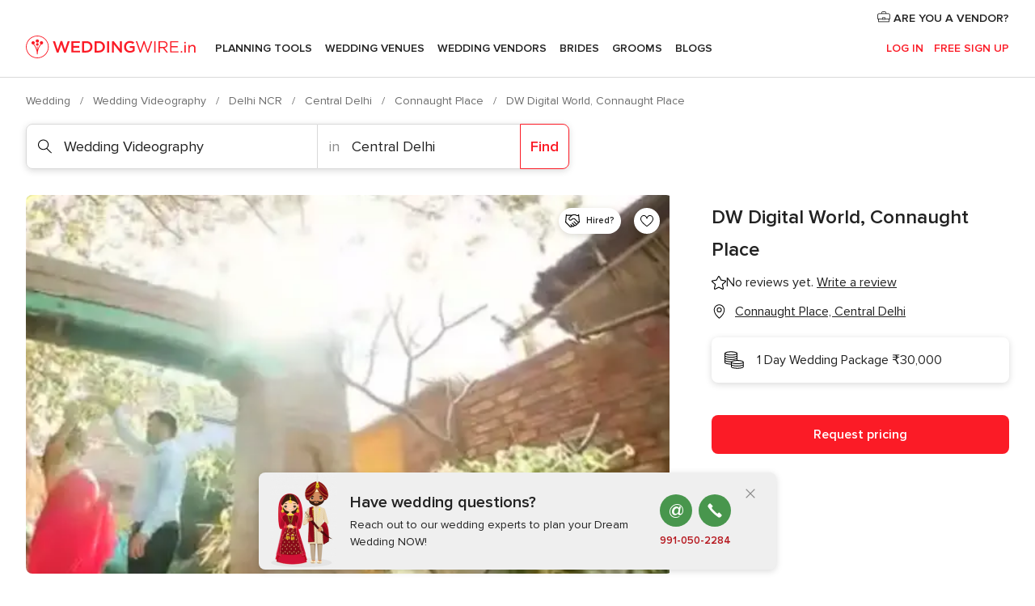

--- FILE ---
content_type: application/javascript
request_url: https://www.weddingwire.in/3DPcFmkMr/7QiLbn/Xvr-P/IKDwhNo/1YQ9JLXzStzkJLEiYb/ER4cUUFz/Snpa/d3kFLV0B
body_size: 174648
content:
(function(){if(typeof Array.prototype.entries!=='function'){Object.defineProperty(Array.prototype,'entries',{value:function(){var index=0;const array=this;return {next:function(){if(index<array.length){return {value:[index,array[index++]],done:false};}else{return {done:true};}},[Symbol.iterator]:function(){return this;}};},writable:true,configurable:true});}}());(function(){tl();var F9;Ekl();cWl();var rc=function(SC,hw){return SC&hw;};var mH=function(wf){var Mq='';for(var P0=0;P0<wf["length"];P0++){Mq+=wf[P0]["toString"](16)["length"]===2?wf[P0]["toString"](16):"0"["concat"](wf[P0]["toString"](16));}return Mq;};var ck=function(zc){try{if(zc!=null&&!xd["isNaN"](zc)){var cK=xd["parseFloat"](zc);if(!xd["isNaN"](cK)){return cK["toFixed"](2);}}}catch(Oc){}return -1;};var MV=function(Uz,If){return Uz[VY[Q0]](If);};var wU=function(WU,Xq){return WU!==Xq;};var Rz=function(DV){var rq=DV%4;if(rq===2)rq=3;var wO=42+rq;var Lf;if(wO===42){Lf=function gO(sY,Fm){return sY*Fm;};}else if(wO===43){Lf=function mm(hq,zO){return hq+zO;};}else{Lf=function Bk(Y2,Nc){return Y2-Nc;};}return Lf;};var hV=function(jV,Sm){return jV|Sm;};var hR=function(tk,zz){return tk/zz;};function tl(){F9={};if(typeof window!=='undefined'){xd=window;}else if(typeof global!=='undefined'){xd=global;}else{xd=this;}}var IV=function(){var sK;if(typeof xd["window"]["XMLHttpRequest"]!=='undefined'){sK=new (xd["window"]["XMLHttpRequest"])();}else if(typeof xd["window"]["XDomainRequest"]!=='undefined'){sK=new (xd["window"]["XDomainRequest"])();sK["onload"]=function(){this["readyState"]=4;if(this["onreadystatechange"] instanceof xd["Function"])this["onreadystatechange"]();};}else{sK=new (xd["window"]["ActiveXObject"])('Microsoft.XMLHTTP');}if(typeof sK["withCredentials"]!=='undefined'){sK["withCredentials"]=true;}return sK;};var Ic=function(qC,rk){return qC in rk;};var PH=function(vz,kk){return vz<kk;};var UK=function(){return nV.apply(this,[SD,arguments]);};var C2=function Rk(sw,YU){'use strict';var LO=Rk;switch(sw){case N9:{var SR=function(GI,YH){Lk.push(OO);if(Pz(xw)){for(var q0=Mz;PH(q0,TY[mK]);++q0){if(PH(q0,d0)||qK(q0,TY[HH])||qK(q0,UU)||qK(q0,gz)){Xk[q0]=Dk(F9[CK()[Kz(DO)](C0,sR,LY,Ik)]());}else{Xk[q0]=xw[qK(typeof k0()[Ek(DO)],'undefined')?k0()[Ek(fC)](Pz(Yk),x0,Cw):k0()[Ek(Mz)](O2,Df,qk)];xw+=xd[k0()[Ek(rz)](Yk,Zw,hm)][cI()[jY(Cc)](Oq,pf)](q0);}}}var df=CK()[Kz(AK)].apply(null,[Lv,qz,Ck,XU]);for(var QO=Mz;PH(QO,GI[qK(typeof k0()[Ek(HH)],qR([],[][[]]))?k0()[Ek(fC)].call(null,TC,GY,dC):k0()[Ek(Mz)].apply(null,[pf,Df,qk])]);QO++){var jH=GI[k0()[Ek(AK)](tC,ZR,bV)](QO);var TR=rc(LR(YH,hY),TY[qc]);YH*=F9[ZO()[CR(DO)](NI,qz)]();YH&=TY[AK];YH+=TY[hY];YH&=TY[JV];var OH=Xk[GI[k0()[Ek(KO)](Pz(Pz(Yk)),wc,DI)](QO)];if(qK(typeof jH[TO()[BO(AK)].call(null,Ak,Uk,sI,Pz(Yk),ZH,O0)],cI()[jY(A0)].apply(null,[Zz,Ak]))){var VH=jH[qK(typeof TO()[BO(Mz)],qR(wU(typeof CK()[Kz(Mz)],qR('',[][[]]))?CK()[Kz(AK)](Lv,OK,Ck,Pz({})):CK()[Kz(mK)](FC,IY,Sq,Pz(Yk)),[][[]]))?TO()[BO(Q0)](UV,jm,GC,HH,tq,NU):TO()[BO(AK)].apply(null,[Ak,Uk,sI,Nz,PK,Vm])](Mz);if(Ec(VH,d0)&&PH(VH,TY[mK])){OH=Xk[VH];}}if(Ec(OH,Mz)){var n0=UI(TR,xw[wU(typeof k0()[Ek(A0)],qR('',[][[]]))?k0()[Ek(Mz)](jq,Df,qk):k0()[Ek(fC)](gz,Wm,XV)]);OH+=n0;OH%=xw[k0()[Ek(Mz)](tC,Df,qk)];jH=xw[OH];}df+=jH;}var bI;return Lk.pop(),bI=df,bI;};var F0=function(jO){var BK=[0x428a2f98,0x71374491,0xb5c0fbcf,0xe9b5dba5,0x3956c25b,0x59f111f1,0x923f82a4,0xab1c5ed5,0xd807aa98,0x12835b01,0x243185be,0x550c7dc3,0x72be5d74,0x80deb1fe,0x9bdc06a7,0xc19bf174,0xe49b69c1,0xefbe4786,0x0fc19dc6,0x240ca1cc,0x2de92c6f,0x4a7484aa,0x5cb0a9dc,0x76f988da,0x983e5152,0xa831c66d,0xb00327c8,0xbf597fc7,0xc6e00bf3,0xd5a79147,0x06ca6351,0x14292967,0x27b70a85,0x2e1b2138,0x4d2c6dfc,0x53380d13,0x650a7354,0x766a0abb,0x81c2c92e,0x92722c85,0xa2bfe8a1,0xa81a664b,0xc24b8b70,0xc76c51a3,0xd192e819,0xd6990624,0xf40e3585,0x106aa070,0x19a4c116,0x1e376c08,0x2748774c,0x34b0bcb5,0x391c0cb3,0x4ed8aa4a,0x5b9cca4f,0x682e6ff3,0x748f82ee,0x78a5636f,0x84c87814,0x8cc70208,0x90befffa,0xa4506ceb,0xbef9a3f7,0xc67178f2];var Sc=0x6a09e667;var PU=0xbb67ae85;var W0=0x3c6ef372;var TI=0xa54ff53a;var fY=0x510e527f;var j0=0x9b05688c;var wz=0x1f83d9ab;var Fc=0x5be0cd19;var pv=gH(jO);var qm=pv["length"]*8;pv+=xd["String"]["fromCharCode"](0x80);var RH=pv["length"]/4+2;var qU=xd["Math"]["ceil"](RH/16);var xk=new (xd["Array"])(qU);for(var sf=0;sf<qU;sf++){xk[sf]=new (xd["Array"])(16);for(var RO=0;RO<16;RO++){xk[sf][RO]=pv["charCodeAt"](sf*64+RO*4)<<24|pv["charCodeAt"](sf*64+RO*4+1)<<16|pv["charCodeAt"](sf*64+RO*4+2)<<8|pv["charCodeAt"](sf*64+RO*4+3)<<0;}}var zw=qm/xd["Math"]["pow"](2,32);xk[qU-1][14]=xd["Math"]["floor"](zw);xk[qU-1][15]=qm;for(var Kk=0;Kk<qU;Kk++){var BH=new (xd["Array"])(64);var QC=Sc;var EH=PU;var Lc=W0;var T0=TI;var Uw=fY;var sz=j0;var Lz=wz;var cR=Fc;for(var LV=0;LV<64;LV++){var zk=void 0,Sk=void 0,OI=void 0,FY=void 0,Pk=void 0,g0=void 0;if(LV<16)BH[LV]=xk[Kk][LV];else{zk=jk(BH[LV-15],7)^jk(BH[LV-15],18)^BH[LV-15]>>>3;Sk=jk(BH[LV-2],17)^jk(BH[LV-2],19)^BH[LV-2]>>>10;BH[LV]=BH[LV-16]+zk+BH[LV-7]+Sk;}Sk=jk(Uw,6)^jk(Uw,11)^jk(Uw,25);OI=Uw&sz^~Uw&Lz;FY=cR+Sk+OI+BK[LV]+BH[LV];zk=jk(QC,2)^jk(QC,13)^jk(QC,22);Pk=QC&EH^QC&Lc^EH&Lc;g0=zk+Pk;cR=Lz;Lz=sz;sz=Uw;Uw=T0+FY>>>0;T0=Lc;Lc=EH;EH=QC;QC=FY+g0>>>0;}Sc=Sc+QC;PU=PU+EH;W0=W0+Lc;TI=TI+T0;fY=fY+Uw;j0=j0+sz;wz=wz+Lz;Fc=Fc+cR;}return [Sc>>24&0xff,Sc>>16&0xff,Sc>>8&0xff,Sc&0xff,PU>>24&0xff,PU>>16&0xff,PU>>8&0xff,PU&0xff,W0>>24&0xff,W0>>16&0xff,W0>>8&0xff,W0&0xff,TI>>24&0xff,TI>>16&0xff,TI>>8&0xff,TI&0xff,fY>>24&0xff,fY>>16&0xff,fY>>8&0xff,fY&0xff,j0>>24&0xff,j0>>16&0xff,j0>>8&0xff,j0&0xff,wz>>24&0xff,wz>>16&0xff,wz>>8&0xff,wz&0xff,Fc>>24&0xff,Fc>>16&0xff,Fc>>8&0xff,Fc&0xff];};var pC=function(){var lf=B0();var J0=-1;if(lf["indexOf"]('Trident/7.0')>-1)J0=11;else if(lf["indexOf"]('Trident/6.0')>-1)J0=10;else if(lf["indexOf"]('Trident/5.0')>-1)J0=9;else J0=0;return J0>=9;};var dk=function(){var Of=Cz();var w0=xd["Object"]["prototype"]["hasOwnProperty"].call(xd["Navigator"]["prototype"],'mediaDevices');var gV=xd["Object"]["prototype"]["hasOwnProperty"].call(xd["Navigator"]["prototype"],'serviceWorker');var nK=! !xd["window"]["browser"];var Vk=typeof xd["ServiceWorker"]==='function';var UB=typeof xd["ServiceWorkerContainer"]==='function';var Jn=typeof xd["frames"]["ServiceWorkerRegistration"]==='function';var pN=xd["window"]["location"]&&xd["window"]["location"]["protocol"]==='http:';var tp=Of&&(!w0||!gV||!Vk||!nK||!UB||!Jn)&&!pN;return tp;};var Cz=function(){var tA=B0();var bQ=/(iPhone|iPad).*AppleWebKit(?!.*(Version|CriOS))/i["test"](tA);var XP=xd["navigator"]["platform"]==='MacIntel'&&xd["navigator"]["maxTouchPoints"]>1&&/(Safari)/["test"](tA)&&!xd["window"]["MSStream"]&&typeof xd["navigator"]["standalone"]!=='undefined';return bQ||XP;};var hL=function(Mp){var pE=xd["Math"]["floor"](xd["Math"]["random"]()*100000+10000);var PA=xd["String"](Mp*pE);var LJ=0;var HT=[];var Dj=PA["length"]>=18?true:false;while(HT["length"]<6){HT["push"](xd["parseInt"](PA["slice"](LJ,LJ+2),10));LJ=Dj?LJ+3:LJ+2;}var OS=zS(HT);return [pE,OS];};var nL=function(j2){if(j2===null||j2===undefined){return 0;}var OT=function PJ(vs){return j2["toLowerCase"]()["includes"](vs["toLowerCase"]());};var Zn=0;(gn&&gn["fields"]||[])["some"](function(AL){var FF=AL["type"];var sS=AL["labels"];if(sS["some"](OT)){Zn=U4[FF];if(AL["extensions"]&&AL["extensions"]["labels"]&&AL["extensions"]["labels"]["some"](function(nB){return j2["toLowerCase"]()["includes"](nB["toLowerCase"]());})){Zn=U4[AL["extensions"]["type"]];}return true;}return false;});return Zn;};var vp=function(NF){if(NF===undefined||NF==null){return false;}var OE=function bS(ht){return NF["toLowerCase"]()===ht["toLowerCase"]();};return st["some"](OE);};var SL=function(zn){try{var xL=new (xd["Set"])(xd["Object"]["values"](U4));return zn["split"](';')["some"](function(O4){var qP=O4["split"](',');var kj=xd["Number"](qP[qP["length"]-1]);return xL["has"](kj);});}catch(YE){return false;}};var fN=function(wp){var OL='';var jE=0;if(wp==null||xd["document"]["activeElement"]==null){return DQ(C1,["elementFullId",OL,"elementIdType",jE]);}var EE=['id','name','for','placeholder','aria-label','aria-labelledby'];EE["forEach"](function(Ms){if(!wp["hasAttribute"](Ms)||OL!==''&&jE!==0){return;}var gP=wp["getAttribute"](Ms);if(OL===''&&(gP!==null||gP!==undefined)){OL=gP;}if(jE===0){jE=nL(gP);}});return DQ(C1,["elementFullId",OL,"elementIdType",jE]);};var ct=function(ks){var pT;if(ks==null){pT=xd["document"]["activeElement"];}else pT=ks;if(xd["document"]["activeElement"]==null)return -1;var Ns=pT["getAttribute"]('name');if(Ns==null){var An=pT["getAttribute"]('id');if(An==null)return -1;else return JS(An);}return JS(Ns);};var R4=function(jB){var ZN=-1;var MF=[];if(! !jB&&typeof jB==='string'&&jB["length"]>0){var wJ=jB["split"](';');if(wJ["length"]>1&&wJ[wJ["length"]-1]===''){wJ["pop"]();}ZN=xd["Math"]["floor"](xd["Math"]["random"]()*wJ["length"]);var MT=wJ[ZN]["split"](',');for(var lL in MT){if(!xd["isNaN"](MT[lL])&&!xd["isNaN"](xd["parseInt"](MT[lL],10))){MF["push"](MT[lL]);}}}else{var H3=xd["String"](jS(1,5));var PE='1';var dA=xd["String"](jS(20,70));var j3=xd["String"](jS(100,300));var Bn=xd["String"](jS(100,300));MF=[H3,PE,dA,j3,Bn];}return [ZN,MF];};var gL=function(dE,pQ){var g4=typeof dE==='string'&&dE["length"]>0;var xS=!xd["isNaN"](pQ)&&(xd["Number"](pQ)===-1||FQ()<xd["Number"](pQ));if(!(g4&&xS)){return false;}var dT='^([a-fA-F0-9]{31,32})$';return dE["search"](dT)!==-1;};var NE=function(OP,qA,hB){var I4;do{I4=Us(Vd,[OP,qA]);}while(qK(UI(I4,hB),Mz));return I4;};var x3=function(bp){Lk.push(VL);var hE=Cz(bp);var NA=xd[cI()[jY(AK)](KT,NL)][qK(typeof ft()[Ks(Mz)],qR('',[][[]]))?ft()[Ks(JV)].call(null,xQ,dQ,Dn):ft()[Ks(Yk)](BN,WQ,gz)][ZO()[CR(CL)].apply(null,[QS,Vj])].call(xd[wU(typeof cI()[jY(wF)],qR([],[][[]]))?cI()[jY(Gt)].call(null,dF,PS):cI()[jY(hF)](IA,FB)][ft()[Ks(Yk)](ZH,WQ,gz)],ft()[Ks(TP)](In,Wt,tQ));var lj=xd[cI()[jY(AK)].apply(null,[KT,NL])][ft()[Ks(Yk)].call(null,BN,WQ,gz)][ZO()[CR(CL)](QS,Vj)].call(xd[wU(typeof cI()[jY(bj)],qR([],[][[]]))?cI()[jY(Gt)].call(null,dF,PS):cI()[jY(hF)].apply(null,[xB,dF])][qK(typeof ft()[Ks(zE)],'undefined')?ft()[Ks(JV)](A0,ms,w4):ft()[Ks(Yk)](hF,WQ,gz)],CK()[Kz(OJ)](sI,CP,DO,Pz(Pz({}))));var AF=Pz(Pz(xd[ft()[Ks(hY)](O2,kn,gJ)][qK(typeof Xt()[dJ(Yk)],qR(qK(typeof CK()[Kz(AK)],qR('',[][[]]))?CK()[Kz(mK)].apply(null,[CB,b4,Mt,NU]):CK()[Kz(AK)](gj,ss,Ck,KP),[][[]]))?Xt()[dJ(Yk)].call(null,Lp,xJ,Ak,In,HA):Xt()[dJ(TN)](AK,lP,ZH,Pz([]),pt)]));var Wj=qK(typeof xd[LP()[VP(hY)].call(null,p4,CL,cE,BN,jJ)],cI()[jY(A0)].call(null,nO,Ak));var BE=qK(typeof xd[ft()[Ks(TC)](hj,tS,Q0)],cI()[jY(A0)](nO,Ak));var GP=qK(typeof xd[wU(typeof cI()[jY(nE)],'undefined')?cI()[jY(sR)].call(null,FA,Ck):cI()[jY(hF)](AJ,qL)][ft()[Ks(pS)].apply(null,[Pz(Yk),p4,YN])],qK(typeof cI()[jY(BN)],qR([],[][[]]))?cI()[jY(hF)].apply(null,[Ln,SN]):cI()[jY(A0)](nO,Ak));var fp=xd[ft()[Ks(hY)](Gt,kn,gJ)][qK(typeof cI()[jY(Y4)],'undefined')?cI()[jY(hF)].apply(null,[YA,Ds]):cI()[jY(ZE)](x4,wF)]&&qK(xd[wU(typeof ft()[Ks(PS)],qR([],[][[]]))?ft()[Ks(hY)](ZR,kn,gJ):ft()[Ks(JV)](b4,Mj,k3)][cI()[jY(ZE)](x4,wF)][TO()[BO(DO)](hY,Dp,KE,fP,tC,mn)],qK(typeof ZO()[CR(b4)],qR([],[][[]]))?ZO()[CR(qc)](Mt,Nn):ZO()[CR(PS)](GQ,PS));var YJ=hE&&(Pz(NA)||Pz(lj)||Pz(Wj)||Pz(AF)||Pz(BE)||Pz(GP))&&Pz(fp);var Z3;return Lk.pop(),Z3=YJ,Z3;};var Tn=function(GB){Lk.push(gN);var Rn;return Rn=Uj()[ZO()[CR(QA)].apply(null,[zV,mT])](function Nt(LN){Lk.push(IJ);while(Yk)switch(LN[Xt()[dJ(Cc)].apply(null,[mK,Qt,ZE,k3,FR])]=LN[CK()[Kz(nE)].call(null,Vc,NL,mp,kE)]){case Mz:if(Ic(ON()[RN(AK)].apply(null,[CL,gA,FV,O0]),xd[Gj()[L3(JV)].apply(null,[hj,Q0,JV,fI,cj,QA])])){LN[qK(typeof CK()[Kz(TQ)],qR('',[][[]]))?CK()[Kz(mK)](Np,SJ,EQ,ZR):CK()[Kz(nE)](Vc,fC,mp,wF)]=TY[Yk];break;}{var MQ;return MQ=LN[qK(typeof CK()[Kz(Gt)],qR([],[][[]]))?CK()[Kz(mK)](At,qz,XQ,Pz({})):CK()[Kz(PK)](DR,Nz,pf,PK)](qK(typeof CK()[Kz(pf)],'undefined')?CK()[Kz(mK)](MA,CP,SP,Q0):CK()[Kz(sT)](gR,mK,tC,Pz(Pz(Mz))),null),Lk.pop(),MQ;}case fC:{var RP;return RP=LN[CK()[Kz(PK)].call(null,DR,zE,pf,nE)](CK()[Kz(sT)](gR,zE,tC,d0),xd[Gj()[L3(JV)](Ik,SB,JV,fI,cj,Qp)][ON()[RN(AK)].call(null,CL,mn,FV,O0)][cI()[jY(Kt)](Mw,Hn)](GB)),Lk.pop(),RP;}case Q0:case wU(typeof Xt()[dJ(Ak)],qR(qK(typeof CK()[Kz(mK)],qR('',[][[]]))?CK()[Kz(mK)].apply(null,[rA,Ck,M4,TN]):CK()[Kz(AK)](Rv,DO,Ck,ZR),[][[]]))?Xt()[dJ(KO)].apply(null,[Q0,Zw,ZB,SB,KY]):Xt()[dJ(Yk)].call(null,vB,kt,NU,TP,Oj):{var qJ;return qJ=LN[qK(typeof cI()[jY(sR)],qR([],[][[]]))?cI()[jY(hF)](SB,T3):cI()[jY(jq)](Sz,sT)](),Lk.pop(),qJ;}}Lk.pop();},null,null,null,xd[cI()[jY(wF)](GR,qc)]),Lk.pop(),Rn;};var FS=function(){if(Pz([])){}else if(Pz(Pz(IZ))){}else if(Pz(Pz(P9))){return function F4(TE){Lk.push(n3);var YF=UI(TE[CK()[Kz(sR)].apply(null,[bR,Pz({}),Mz,BN])],TY[mT]);var js=YF;var sL=xd[ft()[Ks(Q0)].call(null,ZR,nD,SB)](xd[k0()[Ek(rz)](Pz([]),Zw,On)][cI()[jY(Cc)].call(null,Mf,pf)](b4),hF);for(var rn=Mz;PH(rn,HH);rn++){var f4=UI(xd[ft()[Ks(Q0)](Hn,nD,SB)](hR(YF,xd[qK(typeof ft()[Ks(DO)],'undefined')?ft()[Ks(JV)].call(null,Pz(Pz([])),Zj,gS):ft()[Ks(HH)](Vj,Kc,BT)][ZO()[CR(b4)](KY,Yk)](hF,rn)),hF),hF);var QE=qR(f4,Yk);var zL=Rz(f4);js=zL(js,QE);}var wE;return wE=IT(js,sL)[ft()[Ks(Kt)](Qp,Jq,Fn)](),Lk.pop(),wE;};}else{}};var ST=function(){Lk.push(Xp);try{var rF=Lk.length;var F2=Pz(P9);var Y3=fT();var YP=qs()[cI()[jY(BN)](Pm,O2)](new (xd[nP()[V4(JV)](qc,R3,Mz,Kt)])(k0()[Ek(JQ)].apply(null,[Pz(Pz(Mz)),At,QJ]),CK()[Kz(JQ)].apply(null,[Dw,B3,VB,zE])),cI()[jY(PS)](K0,hY));var Hp=fT();var RE=IT(Hp,Y3);var zp;return zp=DQ(C1,[ZO()[CR(Y4)](YC,IE),YP,wU(typeof k0()[Ek(pf)],qR([],[][[]]))?k0()[Ek(OJ)](Rj,Hn,Gf):k0()[Ek(fC)].call(null,KE,GA,Cn),RE]),Lk.pop(),zp;}catch(BF){Lk.splice(IT(rF,Yk),Infinity,Xp);var AE;return Lk.pop(),AE={},AE;}Lk.pop();};var qs=function(){Lk.push(CT);var dj=xd[cI()[jY(b4)].call(null,Bw,sI)][ZO()[CR(zE)].apply(null,[hK,In])]?xd[cI()[jY(b4)](Bw,sI)][ZO()[CR(zE)](hK,In)]:Dk(Yk);var Jt=xd[cI()[jY(b4)].apply(null,[Bw,sI])][cI()[jY(Y4)](Ac,AK)]?xd[cI()[jY(b4)](Bw,sI)][cI()[jY(Y4)](Ac,AK)]:Dk(Yk);var Vt=xd[Gj()[L3(JV)](Pz(Pz({})),Pz([]),JV,wQ,cj,SJ)][ft()[Ks(Ck)].apply(null,[Pz({}),hk,jJ])]?xd[Gj()[L3(JV)](k3,fF,JV,wQ,cj,cJ)][ft()[Ks(Ck)].apply(null,[CP,hk,jJ])]:Dk(Yk);var r3=xd[Gj()[L3(JV)](JQ,Pz(Pz({})),JV,wQ,cj,qz)][ZO()[CR(SB)].apply(null,[zR,zA])]?xd[Gj()[L3(JV)](Pz(Pz({})),Y4,JV,wQ,cj,A0)][ZO()[CR(SB)](zR,zA)]():Dk(F9[CK()[Kz(DO)].call(null,K4,Pz(Pz(Yk)),LY,fC)]());var wA=xd[Gj()[L3(JV)](zE,QA,JV,wQ,cj,Vm)][CK()[Kz(Kt)](vt,A0,gJ,mn)]?xd[Gj()[L3(JV)](fP,bP,JV,wQ,cj,mn)][CK()[Kz(Kt)](vt,NL,gJ,OJ)]:Dk(Yk);var LE=Dk(Yk);var bt=[CK()[Kz(AK)](Ig,Pz(Pz(Mz)),Ck,Pz(Pz(Mz))),LE,qK(typeof LP()[VP(HS)],qR(CK()[Kz(AK)](Ig,cs,Ck,Pz(Pz(Yk))),[][[]]))?LP()[VP(Vj)](xt,Ys,cL,Ck,NL):LP()[VP(hF)](gt,Q0,S4,bj,Gt),Us(N9,[]),Us(Wl,[]),Us(fW,[]),Us(X5,[]),Us(ml,[]),Us(IZ,[]),dj,Jt,Vt,r3,wA];var Bs;return Bs=bt[qK(typeof cI()[jY(DO)],'undefined')?cI()[jY(hF)](pn,hQ):cI()[jY(HS)].apply(null,[nz,ZB])](ft()[Ks(NU)].apply(null,[qc,BC,OK])),Lk.pop(),Bs;};var vL=function(){var TT;Lk.push(NS);return TT=Us(zD,[xd[ft()[Ks(hY)].apply(null,[fC,MS,gJ])]]),Lk.pop(),TT;};var JB=function(){Lk.push(pp);var hJ=[FL,LT];var bL=bs(tN);if(wU(bL,Pz(P9))){try{var gE=Lk.length;var J3=Pz(Pz(IZ));var ws=xd[k0()[Ek(SB)].call(null,Y4,O0,gt)](bL)[LP()[VP(Mz)](Xn,HH,mB,EB,jJ)](k0()[Ek(TQ)](Pz(Pz({})),SB,Tq));if(Ec(ws[wU(typeof k0()[Ek(Gt)],qR('',[][[]]))?k0()[Ek(Mz)].apply(null,[AK,Df,Yp]):k0()[Ek(fC)](Hn,q4,LQ)],mK)){var Cp=xd[ft()[Ks(Q0)](fC,lS,SB)](ws[fC],hF);Cp=xd[qK(typeof k0()[Ek(Ln)],qR([],[][[]]))?k0()[Ek(fC)].call(null,cs,Ss,Ak):k0()[Ek(KE)](Mz,BN,IN)](Cp)?FL:Cp;hJ[Mz]=Cp;}}catch(kS){Lk.splice(IT(gE,Yk),Infinity,pp);}}var l3;return Lk.pop(),l3=hJ,l3;};var gQ=function(){Lk.push(LB);var O3=[Dk(Yk),Dk(Yk)];var Pp=bs(IQ);if(wU(Pp,Pz(P9))){try{var z3=Lk.length;var nN=Pz(Pz(IZ));var Js=xd[k0()[Ek(SB)].call(null,BN,O0,LK)](Pp)[LP()[VP(Mz)].apply(null,[lt,HH,mB,Q0,Zt])](k0()[Ek(TQ)](In,SB,zK));if(Ec(Js[qK(typeof k0()[Ek(Kt)],qR('',[][[]]))?k0()[Ek(fC)](Zt,gp,jT):k0()[Ek(Mz)](O2,Df,WQ)],mK)){var GT=xd[ft()[Ks(Q0)].call(null,A0,rp,SB)](Js[Yk],TY[Op]);var mN=xd[ft()[Ks(Q0)](pf,rp,SB)](Js[Q0],hF);GT=xd[k0()[Ek(KE)].apply(null,[EB,BN,wV])](GT)?Dk(Yk):GT;mN=xd[k0()[Ek(KE)].apply(null,[nE,BN,wV])](mN)?Dk(Yk):mN;O3=[mN,GT];}}catch(rQ){Lk.splice(IT(z3,Yk),Infinity,LB);}}var U3;return Lk.pop(),U3=O3,U3;};var RA=function(){Lk.push(DB);var RJ=CK()[Kz(AK)].call(null,xm,SB,Ck,Vm);var fj=bs(IQ);if(fj){try{var Rt=Lk.length;var fQ=Pz(Pz(IZ));var z4=xd[k0()[Ek(SB)](kE,O0,bV)](fj)[LP()[VP(Mz)](Tf,HH,mB,CP,cJ)](k0()[Ek(TQ)](In,SB,W2));RJ=z4[TY[fC]];}catch(jF){Lk.splice(IT(Rt,Yk),Infinity,DB);}}var Tp;return Lk.pop(),Tp=RJ,Tp;};var CF=function(){var XL=bs(IQ);Lk.push(Cs);if(XL){try{var TS=Lk.length;var SA=Pz(Pz(IZ));var zt=xd[k0()[Ek(SB)](cs,O0,q3)](XL)[LP()[VP(Mz)].call(null,Wn,HH,mB,OJ,Ik)](k0()[Ek(TQ)].apply(null,[gz,SB,Hq]));if(Ec(zt[k0()[Ek(Mz)].call(null,fF,Df,XV)],hY)){var rP=xd[ft()[Ks(Q0)].call(null,HS,A4,SB)](zt[AK],hF);var Wp;return Wp=xd[k0()[Ek(KE)].apply(null,[Pz([]),BN,Cq])](rP)||qK(rP,Dk(Yk))?Dk(Yk):rP,Lk.pop(),Wp;}}catch(L4){Lk.splice(IT(TS,Yk),Infinity,Cs);var Hs;return Lk.pop(),Hs=Dk(TY[Q0]),Hs;}}var Vp;return Lk.pop(),Vp=Dk(Yk),Vp;};var QL=function(){Lk.push(Kp);var xT=bs(IQ);if(xT){try{var cn=Lk.length;var dP=Pz(P9);var LL=xd[k0()[Ek(SB)].call(null,Pz(Mz),O0,Pw)](xT)[LP()[VP(Mz)].apply(null,[Yn,HH,mB,TQ,rz])](k0()[Ek(TQ)](hj,SB,SI));if(qK(LL[k0()[Ek(Mz)](Vj,Df,RS)],hY)){var wP;return Lk.pop(),wP=LL[qc],wP;}}catch(t3){Lk.splice(IT(cn,Yk),Infinity,Kp);var mJ;return Lk.pop(),mJ=null,mJ;}}var cP;return Lk.pop(),cP=null,cP;};var FP=function(TL,Ts){Lk.push(NJ);for(var EL=Mz;PH(EL,Ts[k0()[Ek(Mz)].call(null,qz,Df,OQ)]);EL++){var HF=Ts[EL];HF[ft()[Ks(OK)].call(null,MJ,gC,Vm)]=HF[ft()[Ks(OK)](Pz({}),gC,Vm)]||Pz([]);HF[qK(typeof k0()[Ek(O2)],qR('',[][[]]))?k0()[Ek(fC)](J2,fC,JA):k0()[Ek(DO)](Ik,fP,dL)]=Pz(IZ);if(Ic(Gj()[L3(Mz)](UU,ZH,HH,UN,Ut,gz),HF))HF[ft()[Ks(Vj)](XU,cF,PK)]=Pz(Pz(P9));xd[cI()[jY(AK)].call(null,IU,NL)][cI()[jY(hY)](vr,mT)](TL,DE(HF[LP()[VP(Cc)].call(null,kP,Q0,rN,hj,Df)]),HF);}Lk.pop();};var bJ=function(qt,KF,Jp){Lk.push(xE);if(KF)FP(qt[wU(typeof ft()[Ks(JV)],qR([],[][[]]))?ft()[Ks(Yk)](Pz(Pz({})),pB,gz):ft()[Ks(JV)].call(null,KP,nt,ZQ)],KF);if(Jp)FP(qt,Jp);xd[cI()[jY(AK)].call(null,r2,NL)][cI()[jY(hY)](FE,mT)](qt,ft()[Ks(Yk)](BN,pB,gz),DQ(C1,[ft()[Ks(Vj)](Pz(Yk),Hj,PK),Pz(Pz(IZ))]));var s2;return Lk.pop(),s2=qt,s2;};var DE=function(Et){Lk.push(fF);var VT=KA(Et,k0()[Ek(OK)](Nz,hF,lE));var wL;return wL=bB(k0()[Ek(nE)].apply(null,[sT,TC,hS]),Ls(VT))?VT:xd[k0()[Ek(rz)].call(null,SJ,Zw,tq)](VT),Lk.pop(),wL;};var KA=function(LS,HL){Lk.push(Dn);if(NB(qK(typeof ft()[Ks(PS)],qR('',[][[]]))?ft()[Ks(JV)].apply(null,[sT,cN,Lp]):ft()[Ks(KO)](d0,nq,KE),Ls(LS))||Pz(LS)){var CS;return Lk.pop(),CS=LS,CS;}var Sn=LS[xd[TO()[BO(fC)].call(null,qc,Ft,WA,O0,xF,jq)][Xt()[dJ(Op)](Ak,KP,zE,HS,On)]];if(wU(pJ(Mz),Sn)){var St=Sn.call(LS,HL||ft()[Ks(TN)].call(null,zE,cX,Ik));if(NB(ft()[Ks(KO)](jq,nq,KE),Ls(St))){var s4;return Lk.pop(),s4=St,s4;}throw new (xd[cI()[jY(OK)].apply(null,[lW,lP])])(CK()[Kz(fF)](Zf,OJ,gA,PK));}var GS;return GS=(qK(qK(typeof k0()[Ek(HH)],qR('',[][[]]))?k0()[Ek(fC)](DO,jp,Ip):k0()[Ek(OK)](d0,hF,XI),HL)?xd[k0()[Ek(rz)](J2,Zw,KB)]:xd[wU(typeof TO()[BO(Qp)],'undefined')?TO()[BO(hY)](qc,qL,d0,CP,kE,Mz):TO()[BO(Q0)](Ut,G3,mL,Pz(Pz(Mz)),Pz(Pz([])),k3)])(LS),Lk.pop(),GS;};var ZJ=function(H4){if(Pz(H4)){ZA=TY[fP];jA=Xj;fs=jJ;GF=TN;rt=TN;zj=TN;zQ=TN;M3=TN;x2=TN;}};var Kn=function(){Lk.push(JP);v3=wU(typeof CK()[Kz(hj)],qR([],[][[]]))?CK()[Kz(AK)].apply(null,[Fp,Pz(Pz(Yk)),Ck,HS]):CK()[Kz(mK)].apply(null,[O0,sR,VQ,A0]);k4=TY[fC];WS=TY[fC];BJ=Mz;F3=CK()[Kz(AK)](Fp,Gt,Ck,TC);Pt=Mz;Pn=Mz;nF=Mz;Qs=CK()[Kz(AK)](Fp,d0,Ck,PK);PP=F9[ft()[Ks(zE)](fF,Is,JV)]();Lk.pop();wB=Mz;vN=Mz;jN=Mz;Bt=Mz;XF=Mz;};var rB=function(){Lk.push(NL);hP=Mz;UE=CK()[Kz(AK)].call(null,Tt,PS,Ck,Vm);HP={};Vn=CK()[Kz(AK)](Tt,Pz(Pz(Yk)),Ck,bP);AA=Mz;Lk.pop();jL=Mz;};var kT=function(Ct,AP,Zp){Lk.push(Ys);try{var RQ=Lk.length;var E4=Pz({});var dp=Mz;var mE=Pz([]);if(wU(AP,Yk)&&Ec(WS,fs)){if(Pz(qS[CK()[Kz(J2)](tO,Hn,Hn,J2)])){mE=Pz(IZ);qS[CK()[Kz(J2)].call(null,tO,Pz(Pz(Yk)),Hn,Pz(Pz(Mz)))]=Pz(IZ);}var ps;return ps=DQ(C1,[TO()[BO(HS)](fC,zT,bn,Pz(Pz([])),Op,UU),dp,k0()[Ek(Ck)](b4,Vj,mk),mE,Xt()[dJ(jJ)].apply(null,[qc,HH,NU,Ot,RS]),k4]),Lk.pop(),ps;}if(qK(AP,Yk)&&PH(k4,jA)||wU(AP,TY[Q0])&&PH(WS,fs)){var b3=Ct?Ct:xd[qK(typeof ft()[Ks(xF)],qR([],[][[]]))?ft()[Ks(JV)].call(null,tC,gT,bF):ft()[Ks(hY)](CP,B4,gJ)][k0()[Ek(Zt)](J2,VJ,vK)];var NP=Dk(Yk);var Ep=Dk(Yk);if(b3&&b3[qK(typeof CK()[Kz(DO)],'undefined')?CK()[Kz(mK)](dS,wF,cL,Hn):CK()[Kz(KL)](Qw,cJ,HH,sR)]&&b3[LP()[VP(HS)].call(null,UP,HH,NN,Pz(Pz([])),xQ)]){NP=xd[qK(typeof ft()[Ks(HH)],qR('',[][[]]))?ft()[Ks(JV)].call(null,Pz({}),K3,WB):ft()[Ks(HH)](Pz(Mz),tS,BT)][qK(typeof Xt()[dJ(OK)],'undefined')?Xt()[dJ(Yk)](Gn,vj,k3,O2,jm):Xt()[dJ(HS)](HH,MB,XU,Pz(Pz([])),jQ)](b3[wU(typeof CK()[Kz(Ck)],qR([],[][[]]))?CK()[Kz(KL)](Qw,PK,HH,Pz([])):CK()[Kz(mK)](Z4,Df,Nz,mT)]);Ep=xd[ft()[Ks(HH)].apply(null,[c4,tS,BT])][Xt()[dJ(HS)](HH,MB,hY,CL,jQ)](b3[LP()[VP(HS)](UP,HH,NN,EB,pf)]);}else if(b3&&b3[k0()[Ek(fF)].apply(null,[Pz(Pz(Yk)),gA,CI])]&&b3[TO()[BO(TN)](AK,Gs,tP,zE,xF,mn)]){NP=xd[ft()[Ks(HH)](b4,tS,BT)][Xt()[dJ(HS)].apply(null,[HH,MB,XU,B3,jQ])](b3[k0()[Ek(fF)](JV,gA,CI)]);Ep=xd[ft()[Ks(HH)].apply(null,[Vj,tS,BT])][Xt()[dJ(HS)](HH,MB,ZE,Hn,jQ)](b3[TO()[BO(TN)].apply(null,[AK,Gs,tP,ZB,A0,ZB])]);}var ME=b3[Xt()[dJ(NU)](JV,PB,ss,KE,zT)];if(bB(ME,null))ME=b3[CK()[Kz(bP)](Tk,In,A0,Pz(Yk))];var As=ct(ME);dp=IT(fT(),Zp);var P4=CK()[Kz(AK)].apply(null,[Gr,Pz(Pz({})),Ck,Gt])[Xt()[dJ(hF)].apply(null,[qc,wF,tq,Pz({}),Gs])](jN,wU(typeof ft()[Ks(bP)],'undefined')?ft()[Ks(hj)](KP,HY,ML):ft()[Ks(JV)](SJ,cA,Yt))[wU(typeof Xt()[dJ(jJ)],qR([],[][[]]))?Xt()[dJ(hF)](qc,wF,AK,AK,Gs):Xt()[dJ(Yk)](Rs,XA,d0,HH,GN)](AP,ft()[Ks(hj)](UU,HY,ML))[Xt()[dJ(hF)](qc,wF,fC,MJ,Gs)](dp,qK(typeof ft()[Ks(Kt)],qR([],[][[]]))?ft()[Ks(JV)](zE,Q2,O2):ft()[Ks(hj)](Ot,HY,ML))[wU(typeof Xt()[dJ(DO)],qR(CK()[Kz(AK)](Gr,Pz(Pz([])),Ck,UU),[][[]]))?Xt()[dJ(hF)].call(null,qc,wF,qc,In,Gs):Xt()[dJ(Yk)](mS,SS,jJ,O2,YN)](NP,ft()[Ks(hj)].apply(null,[XU,HY,ML]))[Xt()[dJ(hF)].call(null,qc,wF,PK,Ot,Gs)](Ep);if(wU(AP,TY[Q0])){P4=CK()[Kz(AK)].call(null,Gr,d0,Ck,sR)[qK(typeof Xt()[dJ(mK)],qR(CK()[Kz(AK)](Gr,Yk,Ck,TC),[][[]]))?Xt()[dJ(Yk)](W3,ES,JV,Gt,BB):Xt()[dJ(hF)].call(null,qc,wF,rz,Pz(Pz(Yk)),Gs)](P4,ft()[Ks(hj)].apply(null,[SJ,HY,ML]))[Xt()[dJ(hF)](qc,wF,EB,B3,Gs)](As);var X3=NB(typeof b3[ZO()[CR(hj)](cw,jq)],Xt()[dJ(mK)].call(null,JV,PN,bP,bj,bN))?b3[ZO()[CR(hj)](cw,jq)]:b3[ft()[Ks(SJ)](JQ,rR,OB)];if(NB(X3,null)&&wU(X3,Yk))P4=CK()[Kz(AK)](Gr,rz,Ck,AK)[Xt()[dJ(hF)](qc,wF,jq,B3,Gs)](P4,ft()[Ks(hj)].apply(null,[Ck,HY,ML]))[Xt()[dJ(hF)].apply(null,[qc,wF,ZH,ss,Gs])](X3);}if(NB(typeof b3[CK()[Kz(qz)](vw,XU,ZE,Pz({}))],Xt()[dJ(mK)].call(null,JV,PN,gz,Rj,bN))&&qK(b3[CK()[Kz(qz)](vw,AK,ZE,xQ)],Pz(Pz(IZ))))P4=CK()[Kz(AK)].apply(null,[Gr,Kt,Ck,HH])[Xt()[dJ(hF)](qc,wF,ZE,TP,Gs)](P4,k0()[Ek(J2)](Pz([]),fF,mQ));P4=CK()[Kz(AK)].apply(null,[Gr,SB,Ck,In])[Xt()[dJ(hF)](qc,wF,TN,Gt,Gs)](P4,ft()[Ks(NU)](tq,hC,OK));BJ=qR(qR(qR(qR(qR(BJ,jN),AP),dp),NP),Ep);v3=qR(v3,P4);}if(qK(AP,Yk))k4++;else WS++;jN++;var PT;return PT=DQ(C1,[TO()[BO(HS)](fC,zT,bn,KE,ZR,hj),dp,k0()[Ek(Ck)](hF,Vj,mk),mE,Xt()[dJ(jJ)](qc,HH,bj,ZE,RS),k4]),Lk.pop(),PT;}catch(Mn){Lk.splice(IT(RQ,Yk),Infinity,Ys);}Lk.pop();};var C3=function(Vs,pA,T4){Lk.push(UA);try{var xn=Lk.length;var zJ=Pz({});var ds=Vs?Vs:xd[ft()[Ks(hY)](KO,HV,gJ)][wU(typeof k0()[Ek(rz)],'undefined')?k0()[Ek(Zt)].call(null,BN,VJ,Xf):k0()[Ek(fC)](Vm,WQ,WF)];var WL=Mz;var OF=Dk(Yk);var cQ=Yk;var hs=Pz({});if(Ec(AA,ZA)){if(Pz(qS[CK()[Kz(J2)](CV,hY,Hn,jq)])){hs=Pz(Pz([]));qS[qK(typeof CK()[Kz(Vm)],qR('',[][[]]))?CK()[Kz(mK)].apply(null,[fS,Pz(Pz(Mz)),hN,TQ]):CK()[Kz(J2)](CV,O0,Hn,OJ)]=Pz(Pz([]));}var YT;return YT=DQ(C1,[TO()[BO(HS)].call(null,fC,zf,bn,JV,mT,Op),WL,qK(typeof nP()[V4(HS)],qR(CK()[Kz(AK)](SW,sR,Ck,Zt),[][[]]))?nP()[V4(A0)](mA,T3,jp,In):nP()[V4(Cc)](fC,l2,x4,pf),OF,k0()[Ek(Ck)].apply(null,[d0,Vj,Ef]),hs]),Lk.pop(),YT;}if(PH(AA,ZA)&&ds&&wU(ds[Gj()[L3(OK)].apply(null,[Ak,Qp,AK,Wf,t4,mK])],undefined)){OF=ds[Gj()[L3(OK)](tC,XU,AK,Wf,t4,Mz)];var HB=ds[CK()[Kz(hj)](JI,sT,qc,AK)];var ls=ds[ZO()[CR(cJ)](dr,NU)]?Yk:F9[wU(typeof ft()[Ks(O2)],qR([],[][[]]))?ft()[Ks(zE)].apply(null,[TQ,QY,JV]):ft()[Ks(JV)](Kt,VA,B4)]();var m3=ds[ft()[Ks(O0)].call(null,hF,Em,TC)]?Yk:Mz;var DN=ds[CK()[Kz(cJ)](mV,xQ,hF,Zt)]?TY[Q0]:Mz;var vP=ds[wU(typeof cI()[jY(Nz)],'undefined')?cI()[jY(ss)].call(null,PR,PQ):cI()[jY(hF)](Zs,PB)]?Yk:TY[fC];var Q4=qR(qR(qR(lB(ls,hY),lB(m3,mK)),lB(DN,fC)),vP);WL=IT(fT(),T4);var mt=ct(null);var sQ=TY[fC];if(HB&&OF){if(wU(HB,Mz)&&wU(OF,Mz)&&wU(HB,OF))OF=Dk(TY[Q0]);else OF=wU(OF,Mz)?OF:HB;}if(qK(m3,Mz)&&qK(DN,Mz)&&qK(vP,TY[fC])&&B2(OF,d0)){if(qK(pA,Q0)&&Ec(OF,d0)&&xP(OF,ZQ))OF=Dk(fC);else if(Ec(OF,PK)&&xP(OF,TY[nE]))OF=Dk(Q0);else if(Ec(OF,TB)&&xP(OF,KQ))OF=Dk(mK);else OF=Dk(fC);}if(wU(mt,A2)){tT=Mz;A2=mt;}else tT=qR(tT,Yk);var TA=V3(OF);if(qK(TA,Mz)){var ln=CK()[Kz(AK)](SW,J2,Ck,cJ)[Xt()[dJ(hF)](qc,wF,KL,Df,JR)](AA,ft()[Ks(hj)](NL,cz,ML))[Xt()[dJ(hF)](qc,wF,EB,fP,JR)](pA,ft()[Ks(hj)](JV,cz,ML))[Xt()[dJ(hF)](qc,wF,TQ,Qp,JR)](WL,ft()[Ks(hj)](Pz(Pz({})),cz,ML))[qK(typeof Xt()[dJ(fC)],qR(CK()[Kz(AK)](SW,Pz(Pz({})),Ck,Op),[][[]]))?Xt()[dJ(Yk)](p2,lT,ZB,TC,Ss):Xt()[dJ(hF)](qc,wF,hY,sT,JR)](OF,ft()[Ks(hj)].apply(null,[Pz(Yk),cz,ML]))[Xt()[dJ(hF)].call(null,qc,wF,b4,CL,JR)](sQ,ft()[Ks(hj)].call(null,mK,cz,ML))[qK(typeof Xt()[dJ(HS)],qR([],[][[]]))?Xt()[dJ(Yk)](ES,ZT,cs,NU,JA):Xt()[dJ(hF)](qc,wF,Zt,nE,JR)](Q4,ft()[Ks(hj)].apply(null,[O2,cz,ML]))[qK(typeof Xt()[dJ(qc)],qR([],[][[]]))?Xt()[dJ(Yk)].apply(null,[w3,IP,SJ,Ln,wF]):Xt()[dJ(hF)].apply(null,[qc,wF,tC,Pz(Mz),JR])](mt);if(wU(typeof ds[CK()[Kz(qz)].call(null,Om,KL,ZE,Ln)],qK(typeof Xt()[dJ(HS)],qR(CK()[Kz(AK)].call(null,SW,Pz(Mz),Ck,MJ),[][[]]))?Xt()[dJ(Yk)].apply(null,[WP,NI,IY,hj,MJ]):Xt()[dJ(mK)](JV,PN,Zt,HS,KI))&&qK(ds[CK()[Kz(qz)](Om,Pz(Pz([])),ZE,jq)],Pz({})))ln=CK()[Kz(AK)].call(null,SW,HS,Ck,Qp)[qK(typeof Xt()[dJ(Cc)],qR([],[][[]]))?Xt()[dJ(Yk)](Kt,TJ,gA,PK,dS):Xt()[dJ(hF)].apply(null,[qc,wF,ss,Hn,JR])](ln,k0()[Ek(KL)].apply(null,[pS,Kt,CY]));ln=CK()[Kz(AK)](SW,xQ,Ck,NU)[Xt()[dJ(hF)](qc,wF,Vj,TQ,JR)](ln,ft()[Ks(NU)](JV,c2,OK));Vn=qR(Vn,ln);jL=qR(qR(qR(qR(qR(qR(jL,AA),pA),WL),OF),Q4),mt);}else cQ=Mz;}if(cQ&&ds&&ds[Gj()[L3(OK)](Df,jJ,AK,Wf,t4,Mz)]){AA++;}var S2;return S2=DQ(C1,[TO()[BO(HS)].apply(null,[fC,zf,bn,gA,Pz(Yk),tq]),WL,nP()[V4(Cc)](fC,l2,x4,CP),OF,k0()[Ek(Ck)](Pz(Pz([])),Vj,Ef),hs]),Lk.pop(),S2;}catch(BA){Lk.splice(IT(xn,Yk),Infinity,UA);}Lk.pop();};var rS=function(SQ,AT,tn,bT,kB){Lk.push(pf);try{var kA=Lk.length;var US=Pz(P9);var LF=Pz([]);var cT=F9[ft()[Ks(zE)](J2,mA,JV)]();var s3=qK(typeof CK()[Kz(Yk)],'undefined')?CK()[Kz(mK)].call(null,N4,fP,UF,KO):CK()[Kz(HH)](JP,gz,sR,PK);var JL=tn;var tB=bT;if(qK(AT,Yk)&&PH(PP,zj)||wU(AT,TY[Q0])&&PH(wB,zQ)){var QP=SQ?SQ:xd[ft()[Ks(hY)](Pz(Yk),SF,gJ)][qK(typeof k0()[Ek(BN)],qR('',[][[]]))?k0()[Ek(fC)].apply(null,[Df,Ws,lJ]):k0()[Ek(Zt)](Pz(Mz),VJ,MN)];var XT=Dk(F9[qK(typeof CK()[Kz(TQ)],qR('',[][[]]))?CK()[Kz(mK)](rJ,sT,T2,Ln):CK()[Kz(DO)](O0,Pz(Pz(Mz)),LY,qz)]()),JN=Dk(TY[Q0]);if(QP&&QP[CK()[Kz(KL)](YB,O0,HH,Ot)]&&QP[LP()[VP(HS)].apply(null,[VL,HH,NN,kE,CL])]){XT=xd[ft()[Ks(HH)](Y4,rL,BT)][Xt()[dJ(HS)](HH,MB,IY,Q0,vS)](QP[CK()[Kz(KL)](YB,Ck,HH,Hn)]);JN=xd[ft()[Ks(HH)].apply(null,[OJ,rL,BT])][Xt()[dJ(HS)].apply(null,[HH,MB,sR,MJ,vS])](QP[LP()[VP(HS)].apply(null,[VL,HH,NN,Pz(Mz),Ot])]);}else if(QP&&QP[k0()[Ek(fF)](EB,gA,XN)]&&QP[TO()[BO(TN)].apply(null,[AK,EJ,tP,Cc,tC,Kt])]){XT=xd[ft()[Ks(HH)].apply(null,[Ak,rL,BT])][Xt()[dJ(HS)](HH,MB,Mz,Ot,vS)](QP[k0()[Ek(fF)](IY,gA,XN)]);JN=xd[ft()[Ks(HH)](hF,rL,BT)][Xt()[dJ(HS)](HH,MB,Vm,Ik,vS)](QP[TO()[BO(TN)].call(null,AK,EJ,tP,CL,pf,SB)]);}else if(QP&&QP[cI()[jY(gA)](C4,VB)]&&qK(EF(QP[cI()[jY(gA)](C4,VB)]),ft()[Ks(KO)].call(null,Pz([]),qp,KE))){if(B2(QP[cI()[jY(gA)].apply(null,[C4,VB])][k0()[Ek(Mz)].call(null,Qp,Df,k3)],Mz)){var vT=QP[cI()[jY(gA)](C4,VB)][TY[fC]];if(vT&&vT[CK()[Kz(KL)](YB,Mz,HH,Op)]&&vT[LP()[VP(HS)](VL,HH,NN,mn,nE)]){XT=xd[ft()[Ks(HH)](Vm,rL,BT)][Xt()[dJ(HS)](HH,MB,fC,sT,vS)](vT[CK()[Kz(KL)].apply(null,[YB,mT,HH,Pz(Pz({}))])]);JN=xd[ft()[Ks(HH)](Pz(Pz({})),rL,BT)][qK(typeof Xt()[dJ(A0)],qR([],[][[]]))?Xt()[dJ(Yk)].apply(null,[Qp,rE,J2,A0,XJ]):Xt()[dJ(HS)](HH,MB,Gt,HS,vS)](vT[LP()[VP(HS)](VL,HH,NN,DO,OJ)]);}else if(vT&&vT[k0()[Ek(fF)](SJ,gA,XN)]&&vT[TO()[BO(TN)](AK,EJ,tP,Ot,wF,O0)]){XT=xd[ft()[Ks(HH)](zE,rL,BT)][Xt()[dJ(HS)](HH,MB,Zt,TQ,vS)](vT[k0()[Ek(fF)].call(null,IY,gA,XN)]);JN=xd[ft()[Ks(HH)](rz,rL,BT)][Xt()[dJ(HS)](HH,MB,ZE,Pz(Mz),vS)](vT[TO()[BO(TN)](AK,EJ,tP,k3,mT,pf)]);}s3=CK()[Kz(Q0)].call(null,Eq,QA,N2,mn);}else{LF=Pz(IZ);}}if(Pz(LF)){cT=IT(fT(),kB);var lp=(qK(typeof CK()[Kz(AK)],'undefined')?CK()[Kz(mK)].call(null,bA,bP,cF,wF):CK()[Kz(AK)].call(null,vF,fF,Ck,mn))[Xt()[dJ(hF)](qc,wF,fC,Pz(Mz),EJ)](XF,ft()[Ks(hj)].apply(null,[Pz(Pz({})),xA,ML]))[Xt()[dJ(hF)](qc,wF,UU,O0,EJ)](AT,ft()[Ks(hj)](HH,xA,ML))[Xt()[dJ(hF)].apply(null,[qc,wF,Kt,Pz(Pz([])),EJ])](cT,ft()[Ks(hj)](cs,xA,ML))[Xt()[dJ(hF)].apply(null,[qc,wF,mn,DO,EJ])](XT,ft()[Ks(hj)].call(null,KE,xA,ML))[Xt()[dJ(hF)](qc,wF,Zt,TC,EJ)](JN,ft()[Ks(hj)].apply(null,[qz,xA,ML]))[Xt()[dJ(hF)].apply(null,[qc,wF,Op,A0,EJ])](s3);if(NB(typeof QP[qK(typeof CK()[Kz(d0)],qR('',[][[]]))?CK()[Kz(mK)](jt,TN,wT,Pz([])):CK()[Kz(qz)](r2,Pz(Pz(Mz)),ZE,Pz(Pz({})))],Xt()[dJ(mK)](JV,PN,jq,O0,sI))&&qK(QP[CK()[Kz(qz)].apply(null,[r2,MJ,ZE,Pz({})])],Pz(P9)))lp=CK()[Kz(AK)](vF,Q0,Ck,Pz({}))[Xt()[dJ(hF)](qc,wF,TN,Pz(Pz([])),EJ)](lp,k0()[Ek(KL)](O0,Kt,kN));Qs=CK()[Kz(AK)].call(null,vF,fC,Ck,hY)[Xt()[dJ(hF)](qc,wF,MJ,Pz(Pz(Mz)),EJ)](qR(Qs,lp),wU(typeof ft()[Ks(AK)],'undefined')?ft()[Ks(NU)].call(null,Pz([]),cS,OK):ft()[Ks(JV)].apply(null,[J2,nS,O0]));vN=qR(qR(qR(qR(qR(vN,XF),AT),cT),XT),JN);if(qK(AT,Yk))PP++;else wB++;XF++;JL=Mz;tB=Mz;}}var Gp;return Gp=DQ(C1,[TO()[BO(HS)](fC,bn,bn,ss,Pz({}),ZR),cT,k0()[Ek(bP)].apply(null,[pf,k3,wn]),JL,k0()[Ek(qz)](zE,mn,JT),tB,CK()[Kz(ss)](O0,TQ,JP,OJ),LF]),Lk.pop(),Gp;}catch(A3){Lk.splice(IT(kA,Yk),Infinity,pf);}Lk.pop();};var DJ=function(m4,kp,N3){Lk.push(p4);try{var PL=Lk.length;var mP=Pz([]);var DT=Mz;var tL=Pz({});if(qK(kp,Yk)&&PH(Pt,GF)||wU(kp,TY[Q0])&&PH(Pn,rt)){var DL=m4?m4:xd[ft()[Ks(hY)].call(null,Pz(Pz(Yk)),TJ,gJ)][wU(typeof k0()[Ek(wF)],'undefined')?k0()[Ek(Zt)](Ik,VJ,nT):k0()[Ek(fC)](zE,BQ,Yt)];if(DL&&wU(DL[k0()[Ek(hj)](tq,rz,Wn)],CK()[Kz(gA)].call(null,WR,gA,IE,Pz(Pz({}))))){tL=Pz(Pz(P9));var QF=Dk(Yk);var Xs=Dk(Yk);if(DL&&DL[CK()[Kz(KL)](q3,fC,HH,Zt)]&&DL[LP()[VP(HS)](hA,HH,NN,Ik,NL)]){QF=xd[ft()[Ks(HH)](qz,vE,BT)][Xt()[dJ(HS)](HH,MB,hY,cs,XV)](DL[qK(typeof CK()[Kz(QA)],'undefined')?CK()[Kz(mK)](IB,CL,TF,hF):CK()[Kz(KL)].apply(null,[q3,KP,HH,b4])]);Xs=xd[wU(typeof ft()[Ks(A0)],qR([],[][[]]))?ft()[Ks(HH)](Pz(Pz({})),vE,BT):ft()[Ks(JV)].apply(null,[TQ,JF,tt])][Xt()[dJ(HS)].apply(null,[HH,MB,qz,Gt,XV])](DL[LP()[VP(HS)](hA,HH,NN,qc,Y4)]);}else if(DL&&DL[k0()[Ek(fF)](Zt,gA,X2)]&&DL[TO()[BO(TN)].apply(null,[AK,WB,tP,Vm,QA,tC])]){QF=xd[ft()[Ks(HH)](Pz({}),vE,BT)][Xt()[dJ(HS)].call(null,HH,MB,KE,ZB,XV)](DL[k0()[Ek(fF)](ZB,gA,X2)]);Xs=xd[ft()[Ks(HH)].call(null,KO,vE,BT)][Xt()[dJ(HS)].apply(null,[HH,MB,kE,Gt,XV])](DL[TO()[BO(TN)].call(null,AK,WB,tP,gz,sR,tq)]);}DT=IT(fT(),N3);var WN=CK()[Kz(AK)](CE,Vm,Ck,J2)[qK(typeof Xt()[dJ(Qp)],'undefined')?Xt()[dJ(Yk)](fA,N2,Yk,Ik,gJ):Xt()[dJ(hF)](qc,wF,Q0,fP,WB)](Bt,ft()[Ks(hj)](Pz(Pz({})),lQ,ML))[Xt()[dJ(hF)](qc,wF,Q0,Ak,WB)](kp,ft()[Ks(hj)].apply(null,[BN,lQ,ML]))[qK(typeof Xt()[dJ(A0)],qR(wU(typeof CK()[Kz(Q0)],qR('',[][[]]))?CK()[Kz(AK)](CE,Pz(Pz([])),Ck,OJ):CK()[Kz(mK)].call(null,Q3,O2,tF,TQ),[][[]]))?Xt()[dJ(Yk)].call(null,FN,fJ,DO,OK,WF):Xt()[dJ(hF)].apply(null,[qc,wF,KP,Pz(Mz),WB])](DT,ft()[Ks(hj)](KL,lQ,ML))[Xt()[dJ(hF)].call(null,qc,wF,pf,wF,WB)](QF,ft()[Ks(hj)].call(null,JQ,lQ,ML))[Xt()[dJ(hF)].call(null,qc,wF,OJ,Pz([]),WB)](Xs);if(wU(typeof DL[CK()[Kz(qz)].call(null,q2,In,ZE,PK)],Xt()[dJ(mK)].apply(null,[JV,PN,qz,O2,C4]))&&qK(DL[CK()[Kz(qz)].apply(null,[q2,Yk,ZE,tC])],Pz({})))WN=CK()[Kz(AK)](CE,CL,Ck,Pz({}))[Xt()[dJ(hF)](qc,wF,IY,sR,WB)](WN,k0()[Ek(KL)](Pz(Yk),Kt,lA));nF=qR(qR(qR(qR(qR(nF,Bt),kp),DT),QF),Xs);F3=CK()[Kz(AK)](CE,xF,Ck,IY)[Xt()[dJ(hF)](qc,wF,SJ,Pz([]),WB)](qR(F3,WN),qK(typeof ft()[Ks(Df)],'undefined')?ft()[Ks(JV)].apply(null,[Op,UQ,IJ]):ft()[Ks(NU)].apply(null,[fF,GU,OK]));if(qK(kp,TY[Q0]))Pt++;else Pn++;}}if(qK(kp,Yk))Pt++;else Pn++;Bt++;var qB;return qB=DQ(C1,[TO()[BO(HS)].call(null,fC,AS,bn,Pz({}),TQ,In),DT,k0()[Ek(cJ)](gA,Lp,dB),tL]),Lk.pop(),qB;}catch(WT){Lk.splice(IT(PL,Yk),Infinity,p4);}Lk.pop();};var wN=function(zF,RF,qn){Lk.push(d4);try{var Lt=Lk.length;var WJ=Pz(P9);var nA=Mz;var Os=Pz([]);if(Ec(hP,M3)){if(Pz(qS[CK()[Kz(J2)](RV,Y4,Hn,bj)])){Os=Pz(IZ);qS[CK()[Kz(J2)].call(null,RV,d0,Hn,mn)]=Pz(Pz([]));}var Ij;return Ij=DQ(C1,[TO()[BO(HS)].call(null,fC,W3,bn,Pz({}),Pz(Pz([])),ZE),nA,k0()[Ek(Ck)].call(null,SB,Vj,VI),Os]),Lk.pop(),Ij;}var BS=zF?zF:xd[ft()[Ks(hY)](Nz,mF,gJ)][k0()[Ek(Zt)].apply(null,[jq,VJ,tv])];var DS=BS[Xt()[dJ(NU)](JV,PB,k3,KO,W3)];if(bB(DS,null))DS=BS[CK()[Kz(bP)](WR,Yk,A0,ss)];var vJ=vp(DS[wU(typeof ft()[Ks(Mz)],'undefined')?ft()[Ks(bj)](Df,mA,gA):ft()[Ks(JV)](Pz(Pz(Yk)),AQ,QB)]);var KS=wU(G4[CK()[Kz(c4)](sN,hF,In,QA)](zF&&zF[ft()[Ks(bj)](xQ,mA,gA)]),Dk(Yk));if(Pz(vJ)&&Pz(KS)){var AN;return AN=DQ(C1,[TO()[BO(HS)].call(null,fC,W3,bn,Pz(Pz(Yk)),ZH,Ck),nA,qK(typeof k0()[Ek(rz)],'undefined')?k0()[Ek(fC)].apply(null,[Pz({}),DF,HA]):k0()[Ek(Ck)].call(null,xQ,Vj,VI),Os]),Lk.pop(),AN;}var CA=ct(DS);var UL=CK()[Kz(AK)](FT,OK,Ck,Pz(Yk));var HJ=CK()[Kz(AK)](FT,Rj,Ck,fP);var Sp=wU(typeof CK()[Kz(ZE)],'undefined')?CK()[Kz(AK)](FT,mn,Ck,HH):CK()[Kz(mK)].apply(null,[cs,nE,wS,wF]);var fL=CK()[Kz(AK)](FT,Qp,Ck,Pz(Pz({})));if(qK(RF,HH)){UL=BS[qK(typeof CK()[Kz(KO)],qR([],[][[]]))?CK()[Kz(mK)](gs,rz,lP,Pz([])):CK()[Kz(p3)](Rq,Pz(Pz(Yk)),p3,NU)];HJ=BS[qK(typeof ZO()[CR(HS)],'undefined')?ZO()[CR(qc)](pS,pP):ZO()[CR(ss)](qf,p3)];Sp=BS[LP()[VP(TN)](nn,qc,kL,sR,cJ)];fL=BS[k0()[Ek(ss)](AK,DO,IL)];}nA=IT(fT(),qn);var GJ=(wU(typeof CK()[Kz(Q0)],'undefined')?CK()[Kz(AK)].apply(null,[FT,Ln,Ck,Pz([])]):CK()[Kz(mK)].call(null,qQ,ZB,Es,Kt))[Xt()[dJ(hF)](qc,wF,TN,QA,wn)](hP,ft()[Ks(hj)].apply(null,[p3,jP,ML]))[Xt()[dJ(hF)](qc,wF,Qp,wF,wn)](RF,ft()[Ks(hj)](ss,jP,ML))[Xt()[dJ(hF)].call(null,qc,wF,PS,Gt,wn)](UL,ft()[Ks(hj)](Mz,jP,ML))[wU(typeof Xt()[dJ(AK)],qR(wU(typeof CK()[Kz(hY)],'undefined')?CK()[Kz(AK)](FT,Pz(Mz),Ck,tq):CK()[Kz(mK)](xE,TQ,X4,SB),[][[]]))?Xt()[dJ(hF)](qc,wF,mT,A0,wn):Xt()[dJ(Yk)](b4,IJ,Cc,cJ,tE)](HJ,qK(typeof ft()[Ks(Kt)],qR('',[][[]]))?ft()[Ks(JV)](xF,LQ,QT):ft()[Ks(hj)].apply(null,[Mz,jP,ML]))[qK(typeof Xt()[dJ(Vj)],'undefined')?Xt()[dJ(Yk)].apply(null,[cE,zN,HH,Gt,dC]):Xt()[dJ(hF)](qc,wF,jJ,Pz(Pz(Yk)),wn)](Sp,wU(typeof ft()[Ks(OK)],'undefined')?ft()[Ks(hj)](KL,jP,ML):ft()[Ks(JV)].apply(null,[O2,Cj,sn]))[qK(typeof Xt()[dJ(Q0)],qR([],[][[]]))?Xt()[dJ(Yk)].call(null,qF,JE,hY,A0,rj):Xt()[dJ(hF)](qc,wF,rz,B3,wn)](fL,ft()[Ks(hj)](ZB,jP,ML))[Xt()[dJ(hF)](qc,wF,wF,IY,wn)](nA,ft()[Ks(hj)](A0,jP,ML))[Xt()[dJ(hF)].apply(null,[qc,wF,Ck,jJ,wn])](CA);UE=CK()[Kz(AK)](FT,Rj,Ck,Df)[Xt()[dJ(hF)](qc,wF,OJ,DO,wn)](qR(UE,GJ),ft()[Ks(NU)].call(null,rz,fq,OK));hP++;var xN;return xN=DQ(C1,[TO()[BO(HS)](fC,W3,bn,bj,Gt,Gt),nA,k0()[Ek(Ck)].apply(null,[EB,Vj,VI]),Os]),Lk.pop(),xN;}catch(XS){Lk.splice(IT(Lt,Yk),Infinity,d4);}Lk.pop();};var vQ=function(It,XB){Lk.push(NT);try{var Rp=Lk.length;var nQ=Pz([]);var DP=TY[fC];var DA=Pz(P9);if(Ec(xd[wU(typeof cI()[jY(Y4)],'undefined')?cI()[jY(AK)](Dr,NL):cI()[jY(hF)](Kj,ZR)][ft()[Ks(b4)].call(null,ZE,D3,qc)](HP)[k0()[Ek(Mz)].apply(null,[Ot,Df,sp])],x2)){var HQ;return HQ=DQ(C1,[TO()[BO(HS)](fC,sB,bn,Op,BN,Nz),DP,k0()[Ek(Ck)].call(null,Pz(Pz(Yk)),Vj,lv),DA]),Lk.pop(),HQ;}var Ap=It?It:xd[ft()[Ks(hY)](PS,E3,gJ)][qK(typeof k0()[Ek(SB)],qR('',[][[]]))?k0()[Ek(fC)].apply(null,[A0,KN,GL]):k0()[Ek(Zt)](sT,VJ,gm)];var XE=Ap[Xt()[dJ(NU)](JV,PB,tC,Pz(Mz),sB)];if(bB(XE,null))XE=Ap[CK()[Kz(bP)](DI,kE,A0,fF)];if(XE[Gj()[L3(DO)](Pz(Pz(Yk)),CL,AK,sB,r4,MJ)]&&wU(XE[Gj()[L3(DO)].apply(null,[b4,MJ,AK,sB,r4,KO])][nP()[V4(KO)].apply(null,[Ak,sB,dN,O0])](),CK()[Kz(Hn)].apply(null,[rR,NL,c4,NL]))){var YQ;return YQ=DQ(C1,[wU(typeof TO()[BO(jJ)],qR(CK()[Kz(AK)](s5,k3,Ck,Ik),[][[]]))?TO()[BO(HS)](fC,sB,bn,JQ,Mz,J2):TO()[BO(Q0)].apply(null,[ZQ,fJ,ZP,HS,Vm,SJ]),DP,k0()[Ek(Ck)](Pz(Yk),Vj,lv),DA]),Lk.pop(),YQ;}var rs=fN(XE);var RL=rs[nP()[V4(HS)].call(null,CL,Yt,VS,Zt)];var qE=rs[ft()[Ks(tq)].apply(null,[KO,lF,JJ])];var qN=ct(XE);var MP=Mz;var Qn=Mz;var ZF=Mz;var En=Mz;if(wU(qE,fC)&&wU(qE,DO)){MP=qK(XE[Gj()[L3(Mz)](CL,AK,HH,QB,Ut,JQ)],undefined)?Mz:XE[Gj()[L3(Mz)](SJ,Pz(Pz(Mz)),HH,QB,Ut,sR)][k0()[Ek(Mz)](EB,Df,sp)];Qn=BL(XE[Gj()[L3(Mz)].apply(null,[Pz(Pz({})),ZE,HH,QB,Ut,NU])]);ZF=RT(XE[Gj()[L3(Mz)](nE,J2,HH,QB,Ut,hF)]);En=KJ(XE[Gj()[L3(Mz)].call(null,TP,Pz(Yk),HH,QB,Ut,Ot)]);}if(qE){if(Pz(W4[qE])){W4[qE]=RL;}else if(wU(W4[qE],RL)){qE=U4[k0()[Ek(Op)].call(null,Op,Y4,J4)];}}DP=IT(fT(),XB);if(XE[Gj()[L3(Mz)](tC,Pz([]),HH,QB,Ut,gA)]&&XE[Gj()[L3(Mz)](NU,sR,HH,QB,Ut,JV)][wU(typeof k0()[Ek(sR)],'undefined')?k0()[Ek(Mz)](CP,Df,sp):k0()[Ek(fC)](fP,kQ,Qp)]){HP[RL]=DQ(C1,[qK(typeof ft()[Ks(b4)],'undefined')?ft()[Ks(JV)](cJ,cB,jn):ft()[Ks(Ot)](bj,Yc,Xj),qN,CK()[Kz(ZR)](Xf,Pz(Yk),ZL,Gt),RL,CK()[Kz(O2)].apply(null,[DR,fC,EA,CP]),MP,qK(typeof ft()[Ks(BN)],'undefined')?ft()[Ks(JV)](Pz(Pz(Yk)),sP,YS):ft()[Ks(EB)](Pz(Pz(Yk)),U2,nE),Qn,k0()[Ek(gA)](nE,TB,wm),ZF,cI()[jY(c4)](Pw,Yk),En,TO()[BO(HS)](fC,sB,bn,Df,TC,HH),DP,ON()[RN(Ak)](OK,UU,Zj,Ak),qE]);}else{delete HP[RL];}var vA;return vA=DQ(C1,[TO()[BO(HS)](fC,sB,bn,O2,KP,Qp),DP,wU(typeof k0()[Ek(J2)],qR('',[][[]]))?k0()[Ek(Ck)](Mz,Vj,lv):k0()[Ek(fC)](Pz(Yk),r4,j4),DA]),Lk.pop(),vA;}catch(Bp){Lk.splice(IT(Rp,Yk),Infinity,NT);}Lk.pop();};var v4=function(){return [jL,BJ,vN,nF];};var gF=function(){return [AA,jN,XF,Bt];};var bE=function(){Lk.push(S3);var zP=xd[cI()[jY(AK)](xY,NL)][qK(typeof ZO()[CR(QA)],'undefined')?ZO()[CR(qc)](nJ,sF):ZO()[CR(Gt)](IL,mK)](HP)[ft()[Ks(MJ)](bP,fB,xQ)](function(UT,kF){return Us.apply(this,[Ir,arguments]);},CK()[Kz(AK)](RV,Pz(Yk),Ck,Pz(Mz)));var gB;return Lk.pop(),gB=[Vn,v3,Qs,F3,UE,zP],gB;};var V3=function(l4){Lk.push(ZS);var wt=xd[wU(typeof ft()[Ks(Y4)],'undefined')?ft()[Ks(AK)].apply(null,[KE,Pf,bF]):ft()[Ks(JV)].apply(null,[bj,HE,FT])][cI()[jY(p3)](IR,ZL)];if(bB(xd[ft()[Ks(AK)](k3,Pf,bF)][cI()[jY(p3)].apply(null,[IR,ZL])],null)){var f3;return Lk.pop(),f3=TY[fC],f3;}var QQ=wt[LP()[VP(mT)].apply(null,[HN,rz,c3,EB,ZH])](ft()[Ks(bj)](Pz(Pz({})),On,gA));var pF=bB(QQ,null)?Dk(Yk):Un(QQ);if(qK(pF,Yk)&&B2(tT,rz)&&qK(l4,Dk(fC))){var D4;return Lk.pop(),D4=Yk,D4;}else{var VN;return Lk.pop(),VN=Mz,VN;}Lk.pop();};var WE=function(dn){var Up=Pz(Pz(IZ));var SE=FL;var g3=LT;var YL=Mz;Lk.push(pL);var fE=Yk;var ET=Us(BX,[]);var Yj=Pz({});var hn=bs(tN);if(dn||hn){var hp;return hp=DQ(C1,[qK(typeof ft()[Ks(nE)],qR([],[][[]]))?ft()[Ks(JV)].call(null,Pz({}),AB,CN):ft()[Ks(b4)](Pz(Pz(Mz)),FR,qc),JB(),cI()[jY(TN)].call(null,tH,gz),hn||ET,ZO()[CR(gA)].call(null,cH,cs),Up,k0()[Ek(c4)].apply(null,[XU,mT,fV]),Yj]),Lk.pop(),hp;}if(Us(WD,[])){var CQ=xd[ft()[Ks(hY)](Qp,GR,gJ)][k0()[Ek(PS)].call(null,jJ,BT,g2)][k0()[Ek(p3)](Pz([]),qT,E6)](qR(zs,Fs));var Dt=xd[ft()[Ks(hY)](Pz(Pz(Yk)),GR,gJ)][k0()[Ek(PS)](ZH,BT,g2)][k0()[Ek(p3)](SB,qT,E6)](qR(zs,hT));var zB=xd[ft()[Ks(hY)](pS,GR,gJ)][qK(typeof k0()[Ek(A0)],qR([],[][[]]))?k0()[Ek(fC)](fF,QN,n4):k0()[Ek(PS)].call(null,O0,BT,g2)][k0()[Ek(p3)](Pz(Pz([])),qT,E6)](qR(zs,lN));if(Pz(CQ)&&Pz(Dt)&&Pz(zB)){Yj=Pz(Pz({}));var VF;return VF=DQ(C1,[ft()[Ks(b4)].call(null,KL,FR,qc),[SE,g3],cI()[jY(TN)].apply(null,[tH,gz]),ET,ZO()[CR(gA)].apply(null,[cH,cs]),Up,k0()[Ek(c4)].call(null,SB,mT,fV),Yj]),Lk.pop(),VF;}else{if(CQ&&wU(CQ[CK()[Kz(c4)](XY,bj,In,BN)](k0()[Ek(TQ)](d0,SB,fO)),Dk(Yk))&&Pz(xd[k0()[Ek(KE)](hY,BN,dw)](xd[ft()[Ks(Q0)](fP,Rq,SB)](CQ[LP()[VP(Mz)](Rs,HH,mB,TN,sR)](k0()[Ek(TQ)](hj,SB,fO))[Mz],TY[Op])))&&Pz(xd[k0()[Ek(KE)](Pz(Pz([])),BN,dw)](xd[ft()[Ks(Q0)](BN,Rq,SB)](CQ[LP()[VP(Mz)].apply(null,[Rs,HH,mB,SB,hY])](k0()[Ek(TQ)].call(null,jq,SB,fO))[Yk],hF)))){YL=xd[ft()[Ks(Q0)].call(null,HS,Rq,SB)](CQ[LP()[VP(Mz)].call(null,Rs,HH,mB,qc,b4)](qK(typeof k0()[Ek(OJ)],qR('',[][[]]))?k0()[Ek(fC)].call(null,Q0,Op,NQ):k0()[Ek(TQ)](Mz,SB,fO))[Mz],hF);fE=xd[ft()[Ks(Q0)](Pz(Pz([])),Rq,SB)](CQ[LP()[VP(Mz)].call(null,Rs,HH,mB,hF,ZR)](qK(typeof k0()[Ek(Rj)],qR([],[][[]]))?k0()[Ek(fC)].call(null,Pz([]),IF,bj):k0()[Ek(TQ)].call(null,pS,SB,fO))[Yk],hF);}else{Up=Pz(Pz({}));}if(Dt&&wU(Dt[CK()[Kz(c4)].call(null,XY,TC,In,b4)](k0()[Ek(TQ)](mT,SB,fO)),Dk(Yk))&&Pz(xd[k0()[Ek(KE)].call(null,ZE,BN,dw)](xd[ft()[Ks(Q0)](Ak,Rq,SB)](Dt[LP()[VP(Mz)](Rs,HH,mB,Pz(Pz(Yk)),Rj)](wU(typeof k0()[Ek(Ak)],qR([],[][[]]))?k0()[Ek(TQ)].call(null,jq,SB,fO):k0()[Ek(fC)].apply(null,[gA,sE,YN]))[TY[fC]],hF)))&&Pz(xd[k0()[Ek(KE)](hY,BN,dw)](xd[qK(typeof ft()[Ks(rz)],qR([],[][[]]))?ft()[Ks(JV)](Kt,OK,CT):ft()[Ks(Q0)].apply(null,[Pz(Yk),Rq,SB])](Dt[LP()[VP(Mz)](Rs,HH,mB,d0,Hn)](qK(typeof k0()[Ek(J2)],qR('',[][[]]))?k0()[Ek(fC)](ZE,VE,cp):k0()[Ek(TQ)](SJ,SB,fO))[Yk],hF)))){SE=xd[wU(typeof ft()[Ks(hF)],qR([],[][[]]))?ft()[Ks(Q0)].apply(null,[Pz(Yk),Rq,SB]):ft()[Ks(JV)].call(null,Pz(Mz),VS,Wn)](Dt[LP()[VP(Mz)](Rs,HH,mB,NL,Ot)](k0()[Ek(TQ)].call(null,Pz(Yk),SB,fO))[Mz],hF);}else{Up=Pz(Pz(P9));}if(zB&&qK(typeof zB,k0()[Ek(OK)](Pz(Pz(Mz)),hF,xH))){ET=zB;}else{Up=Pz(Pz({}));ET=zB||ET;}}}else{YL=P3;fE=xs;SE=GE;g3=UJ;ET=RB;}if(Pz(Up)){if(B2(fT(),lB(YL,LA))){Yj=Pz(Pz(P9));var PF;return PF=DQ(C1,[qK(typeof ft()[Ks(d0)],'undefined')?ft()[Ks(JV)](b4,sB,rT):ft()[Ks(b4)](Pz(Pz(Mz)),FR,qc),[FL,LT],qK(typeof cI()[jY(PK)],'undefined')?cI()[jY(hF)](sA,sJ):cI()[jY(TN)](tH,gz),Us(BX,[]),ZO()[CR(gA)].call(null,cH,cs),Up,k0()[Ek(c4)](Q0,mT,fV),Yj]),Lk.pop(),PF;}else{if(B2(fT(),IT(lB(YL,LA),hR(lB(lB(hF,fE),LA),TY[sT])))){Yj=Pz(IZ);}var vn;return vn=DQ(C1,[ft()[Ks(b4)](qc,FR,qc),[SE,g3],cI()[jY(TN)](tH,gz),ET,ZO()[CR(gA)](cH,cs),Up,k0()[Ek(c4)].apply(null,[Pz(Mz),mT,fV]),Yj]),Lk.pop(),vn;}}var Ps;return Ps=DQ(C1,[ft()[Ks(b4)](KE,FR,qc),[SE,g3],cI()[jY(TN)](tH,gz),ET,ZO()[CR(gA)](cH,cs),Up,wU(typeof k0()[Ek(fF)],'undefined')?k0()[Ek(c4)].call(null,tC,mT,fV):k0()[Ek(fC)](Pz(Yk),tJ,Ht),Yj]),Lk.pop(),Ps;};var kJ=function(){Lk.push(CJ);var IS=B2(arguments[k0()[Ek(Mz)](ZR,Df,gS)],Mz)&&wU(arguments[Mz],undefined)?arguments[Mz]:Pz({});OA=CK()[Kz(AK)](ZV,mn,Ck,rz);BP=Dk(Yk);var EN=Us(WD,[]);if(Pz(IS)){if(EN){xd[ft()[Ks(hY)].apply(null,[JV,I3,gJ])][k0()[Ek(PS)](hF,BT,wQ)][ZO()[CR(c4)](FJ,zE)](EP);xd[ft()[Ks(hY)].call(null,cs,I3,gJ)][k0()[Ek(PS)].apply(null,[mT,BT,wQ])][ZO()[CR(c4)](FJ,zE)](np);}var OX6;return Lk.pop(),OX6=Pz([]),OX6;}var Bx=RA();if(Bx){if(gL(Bx,wU(typeof cI()[jY(mT)],'undefined')?cI()[jY(hj)].apply(null,[Fk,QA]):cI()[jY(hF)].call(null,IN,fJ))){OA=Bx;BP=Dk(Yk);if(EN){var b76=xd[ft()[Ks(hY)](HS,I3,gJ)][k0()[Ek(PS)](ZB,BT,wQ)][k0()[Ek(p3)](sR,qT,Eq)](EP);var gd6=xd[qK(typeof ft()[Ks(Nz)],qR([],[][[]]))?ft()[Ks(JV)](sR,qp,LB):ft()[Ks(hY)].apply(null,[Ak,I3,gJ])][k0()[Ek(PS)].apply(null,[Pz(Yk),BT,wQ])][k0()[Ek(p3)].apply(null,[cJ,qT,Eq])](np);if(wU(OA,b76)||Pz(gL(b76,gd6))){xd[ft()[Ks(hY)](KO,I3,gJ)][k0()[Ek(PS)].apply(null,[Pz({}),BT,wQ])][ZO()[CR(p3)](fR,EB)](EP,OA);xd[ft()[Ks(hY)](cJ,I3,gJ)][qK(typeof k0()[Ek(QA)],'undefined')?k0()[Ek(fC)].call(null,hY,UM6,C76):k0()[Ek(PS)](Ln,BT,wQ)][ZO()[CR(p3)](fR,EB)](np,BP);}}}else if(EN){var Fr6=xd[wU(typeof ft()[Ks(SB)],qR('',[][[]]))?ft()[Ks(hY)](UU,I3,gJ):ft()[Ks(JV)](Pz(Yk),z16,SJ)][k0()[Ek(PS)].call(null,Op,BT,wQ)][k0()[Ek(p3)](Pz(Pz({})),qT,Eq)](np);if(Fr6&&qK(Fr6,cI()[jY(hj)].call(null,Fk,QA))){xd[ft()[Ks(hY)](TP,I3,gJ)][wU(typeof k0()[Ek(wF)],'undefined')?k0()[Ek(PS)](Ot,BT,wQ):k0()[Ek(fC)](Ck,WF,Rs)][ZO()[CR(c4)](FJ,zE)](EP);xd[wU(typeof ft()[Ks(wF)],qR([],[][[]]))?ft()[Ks(hY)].call(null,cJ,I3,gJ):ft()[Ks(JV)](KE,vS,IA)][qK(typeof k0()[Ek(TC)],qR([],[][[]]))?k0()[Ek(fC)].apply(null,[Rj,Z16,Cj]):k0()[Ek(PS)].call(null,xF,BT,wQ)][ZO()[CR(c4)](FJ,zE)](np);OA=CK()[Kz(AK)].apply(null,[ZV,Pz(Pz(Mz)),Ck,Pz([])]);BP=Dk(Yk);}}}if(EN){OA=xd[ft()[Ks(hY)].apply(null,[Op,I3,gJ])][qK(typeof k0()[Ek(QA)],'undefined')?k0()[Ek(fC)](ZB,Zj,sF):k0()[Ek(PS)].call(null,Ik,BT,wQ)][k0()[Ek(p3)](c4,qT,Eq)](EP);BP=xd[ft()[Ks(hY)].call(null,gz,I3,gJ)][k0()[Ek(PS)](hj,BT,wQ)][wU(typeof k0()[Ek(Qp)],qR('',[][[]]))?k0()[Ek(p3)](Qp,qT,Eq):k0()[Ek(fC)](Pz(Yk),D76,OK)](np);if(Pz(gL(OA,BP))){xd[ft()[Ks(hY)].call(null,HS,I3,gJ)][k0()[Ek(PS)](jq,BT,wQ)][ZO()[CR(c4)](FJ,zE)](EP);xd[ft()[Ks(hY)](kE,I3,gJ)][wU(typeof k0()[Ek(KL)],'undefined')?k0()[Ek(PS)].apply(null,[Pz(Pz({})),BT,wQ]):k0()[Ek(fC)](Pz(Pz({})),Yp,Z4)][ZO()[CR(c4)](FJ,zE)](np);OA=wU(typeof CK()[Kz(KO)],qR([],[][[]]))?CK()[Kz(AK)].apply(null,[ZV,Hn,Ck,PK]):CK()[Kz(mK)].apply(null,[tJ,J2,ZT,tq]);BP=Dk(Yk);}}var sZ6;return Lk.pop(),sZ6=gL(OA,BP),sZ6;};var A96=function(Fl6){Lk.push(xJ);if(Fl6[ZO()[CR(CL)](sn,Vj)](hx)){var kr6=Fl6[hx];if(Pz(kr6)){Lk.pop();return;}var q66=kr6[LP()[VP(Mz)](FJ,HH,mB,NL,Vm)](k0()[Ek(TQ)].call(null,JQ,SB,kw));if(Ec(q66[k0()[Ek(Mz)](MJ,Df,IP)],fC)){OA=q66[TY[fC]];BP=q66[Yk];if(Us(WD,[])){try{var fr6=Lk.length;var Ll6=Pz([]);xd[qK(typeof ft()[Ks(ZE)],qR([],[][[]]))?ft()[Ks(JV)](cJ,jb6,fF):ft()[Ks(hY)].call(null,TN,E56,gJ)][k0()[Ek(PS)](Pz(Pz([])),BT,sN)][ZO()[CR(p3)](sU,EB)](EP,OA);xd[ft()[Ks(hY)].apply(null,[Ak,E56,gJ])][k0()[Ek(PS)](Pz(Pz([])),BT,sN)][ZO()[CR(p3)].apply(null,[sU,EB])](np,BP);}catch(hd6){Lk.splice(IT(fr6,Yk),Infinity,xJ);}}}}Lk.pop();};var vr6=function(R96,Y56){var p56=zb6;Lk.push(J2);var M96=V76(Y56);var sg6=(qK(typeof CK()[Kz(xF)],qR([],[][[]]))?CK()[Kz(mK)](ZS,jq,Cr6,Pz([])):CK()[Kz(AK)](xJ,cJ,Ck,KP))[Xt()[dJ(hF)](qc,wF,p3,Pz([]),kN)](xd[qK(typeof ft()[Ks(Y4)],qR([],[][[]]))?ft()[Ks(JV)](zE,pf,m8):ft()[Ks(AK)](Rj,O76,bF)][cI()[jY(ZE)].call(null,gJ,wF)][qK(typeof TO()[BO(CL)],'undefined')?TO()[BO(Q0)](w66,r16,tr6,BN,zE,ZB):TO()[BO(DO)].apply(null,[hY,r16,KE,fF,hj,J2])],wU(typeof CK()[Kz(bP)],qR([],[][[]]))?CK()[Kz(Nz)](U16,cs,JJ,hj):CK()[Kz(mK)](Wl6,Pz(Yk),cl6,Op))[Xt()[dJ(hF)].apply(null,[qc,wF,mn,Mz,kN])](xd[wU(typeof ft()[Ks(KO)],qR('',[][[]]))?ft()[Ks(AK)](ZH,O76,bF):ft()[Ks(JV)](Vj,h16,O2)][qK(typeof cI()[jY(MJ)],'undefined')?cI()[jY(hF)].apply(null,[lG6,EM6]):cI()[jY(ZE)](gJ,wF)][ft()[Ks(KP)](TN,g76,N2)],k0()[Ek(ZR)](JV,bF,WQ))[Xt()[dJ(hF)](qc,wF,Nz,Pz({}),kN)](R96,k0()[Ek(O2)](Vm,HH,Lb6))[Xt()[dJ(hF)](qc,wF,ZB,Y4,kN)](p56);if(M96){sg6+=(qK(typeof ft()[Ks(KE)],qR([],[][[]]))?ft()[Ks(JV)](Ln,kL,Cl6):ft()[Ks(ZH)](Q0,Eh6,CL))[Xt()[dJ(hF)].apply(null,[qc,wF,bP,Ln,kN])](M96);}var Ld6=IV();Ld6[k0()[Ek(In)].call(null,Pz(Pz({})),cs,O66)](CK()[Kz(Rj)](UP,ZE,KQ,sR),sg6,Pz(Pz({})));Ld6[wU(typeof ft()[Ks(xQ)],qR([],[][[]]))?ft()[Ks(xQ)].call(null,xF,SS,KQ):ft()[Ks(JV)].apply(null,[TC,U96,Ag6])]=function(){Lk.push(c56);B2(Ld6[ZO()[CR(Hn)](VM6,CP)],TY[TN])&&hG6&&hG6(Ld6);Lk.pop();};Ld6[LP()[VP(Qp)].call(null,gG6,mK,E96,Pz(Pz(Yk)),pS)]();Lk.pop();};var l66=function(L76){Lk.push(hQ);var Z66=B2(arguments[k0()[Ek(Mz)].call(null,ZB,Df,Cj)],Yk)&&wU(arguments[Yk],undefined)?arguments[Yk]:Pz(Pz(IZ));var EX6=B2(arguments[k0()[Ek(Mz)].call(null,Pz([]),Df,Cj)],fC)&&wU(arguments[fC],undefined)?arguments[fC]:Pz(P9);var bG6=new (xd[TO()[BO(mT)](Q0,sd6,X4,KL,ZB,DO)])();if(Z66){bG6[ft()[Ks(Ik)].apply(null,[TP,NH,cl6])](Gj()[L3(Cc)].call(null,Pz(Pz(Yk)),sT,hY,J96,kN,Ik));}if(EX6){bG6[ft()[Ks(Ik)].apply(null,[hF,NH,cl6])](CK()[Kz(ZB)](Md6,TQ,Vm,kE));}if(B2(bG6[cI()[jY(Hn)](Rd,mg6)],Mz)){try{var L56=Lk.length;var E16=Pz([]);vr6(xd[CK()[Kz(hY)](Xf,Pz(Pz({})),KO,O2)][LP()[VP(Op)](sF,mK,Hx,kE,gz)](bG6)[cI()[jY(HS)](jp,ZB)](ft()[Ks(hj)](Df,Z16,ML)),L76);}catch(Pr6){Lk.splice(IT(L56,Yk),Infinity,hQ);}}Lk.pop();};var h56=function(){return OA;};var V76=function(k66){Lk.push(U96);var X96=null;try{var cg6=Lk.length;var G16=Pz([]);if(k66){X96=QL();}if(Pz(X96)&&Us(WD,[])){X96=xd[wU(typeof ft()[Ks(PK)],qR([],[][[]]))?ft()[Ks(hY)](zE,Eq,gJ):ft()[Ks(JV)](Pz(Pz([])),jj,HE)][k0()[Ek(PS)](ZH,BT,Ez)][k0()[Ek(p3)].call(null,Pz(Mz),qT,NV)](qR(zs,Px));}}catch(XD6){Lk.splice(IT(cg6,Yk),Infinity,U96);var Hh6;return Lk.pop(),Hh6=null,Hh6;}var KX6;return Lk.pop(),KX6=X96,KX6;};var rg6=function(s16){Lk.push(gt);var cr6=DQ(C1,[qK(typeof ft()[Ks(DO)],'undefined')?ft()[Ks(JV)].apply(null,[Pz(Pz([])),Ar6,N8]):ft()[Ks(kE)].call(null,d0,dw,ZE),Us(gh,[s16]),CK()[Kz(Ot)].apply(null,[K0,tq,Kt,bj]),s16[Gj()[L3(JV)](mT,AK,JV,Jd6,cj,hF)]&&s16[Gj()[L3(JV)](wF,Pz([]),JV,Jd6,cj,IY)][ZO()[CR(pS)].call(null,Nw,Mz)]?s16[Gj()[L3(JV)].apply(null,[Op,SJ,JV,Jd6,cj,Kt])][qK(typeof ZO()[CR(sR)],qR([],[][[]]))?ZO()[CR(qc)].call(null,GZ6,TN):ZO()[CR(pS)](Nw,Mz)][qK(typeof k0()[Ek(PK)],'undefined')?k0()[Ek(fC)](TQ,sb6,Vb6):k0()[Ek(Mz)].call(null,ZE,Df,Rr6)]:Dk(Yk),k0()[Ek(O0)](EB,r66,cH),Us(L1,[s16]),ZO()[CR(In)](NK,K3),qK(mh6(s16[LP()[VP(NU)].call(null,cF,qc,Nh6,Q0,Df)]),ft()[Ks(KO)](TC,KH,KE))?Yk:Mz,LP()[VP(jJ)].call(null,fg6,rz,AX6,jq,jq),Us(FM,[s16]),ft()[Ks(B3)](Pz(Pz({})),t5,DO),Us(FX,[s16])]);var tX6;return Lk.pop(),tX6=cr6,tX6;};var qh6=function(Od6){Lk.push(t76);if(Pz(Od6)||Pz(Od6[wU(typeof CK()[Kz(Ik)],qR('',[][[]]))?CK()[Kz(EB)].call(null,nI,DO,bn,Pz(Mz)):CK()[Kz(mK)](fd6,mK,mp,Vm)])){var N96;return Lk.pop(),N96=[],N96;}var vD6=Od6[CK()[Kz(EB)](nI,Gt,bn,SJ)];var ph6=Us(zD,[vD6]);var Il6=rg6(vD6);var m16=rg6(xd[qK(typeof ft()[Ks(ZE)],'undefined')?ft()[Ks(JV)](KP,kZ6,fJ):ft()[Ks(hY)](tC,dC,gJ)]);var vX6=Il6[ft()[Ks(B3)](O0,GD6,DO)];var Pd6=m16[qK(typeof ft()[Ks(kE)],qR('',[][[]]))?ft()[Ks(JV)](fP,TJ,FG6):ft()[Ks(B3)].apply(null,[jJ,GD6,DO])];var J76=CK()[Kz(AK)].apply(null,[FG6,Pz(Pz([])),Ck,zE])[Xt()[dJ(hF)](qc,wF,IY,PK,gX6)](Il6[wU(typeof ft()[Ks(JQ)],qR([],[][[]]))?ft()[Ks(kE)].apply(null,[Df,RY,ZE]):ft()[Ks(JV)](Zt,Kd6,tG6)],wU(typeof ft()[Ks(ZE)],qR([],[][[]]))?ft()[Ks(hj)](Pz(Pz(Mz)),B56,ML):ft()[Ks(JV)](XU,KQ,xM6))[qK(typeof Xt()[dJ(Op)],qR(CK()[Kz(AK)](FG6,pf,Ck,Pz(Pz(Mz))),[][[]]))?Xt()[dJ(Yk)].apply(null,[Yp,VZ6,Kt,CL,rb6]):Xt()[dJ(hF)](qc,wF,NU,OK,gX6)](Il6[qK(typeof CK()[Kz(wF)],'undefined')?CK()[Kz(mK)](VQ,fF,mF,d0):CK()[Kz(Ot)](N16,EB,Kt,Nz)],ft()[Ks(hj)](A0,B56,ML))[Xt()[dJ(hF)](qc,wF,QA,Pz(Pz({})),gX6)](Il6[ZO()[CR(In)].apply(null,[cS,K3])][ft()[Ks(Kt)].call(null,pS,Rq,Fn)](),ft()[Ks(hj)](Pz([]),B56,ML))[Xt()[dJ(hF)](qc,wF,BN,KO,gX6)](Il6[qK(typeof k0()[Ek(Gt)],qR('',[][[]]))?k0()[Ek(fC)](sT,H76,dM6):k0()[Ek(O0)].call(null,KP,r66,gD6)],wU(typeof ft()[Ks(A0)],'undefined')?ft()[Ks(hj)](MJ,B56,ML):ft()[Ks(JV)].call(null,p3,vF,cj))[Xt()[dJ(hF)](qc,wF,wF,O0,gX6)](Il6[LP()[VP(jJ)](f76,rz,AX6,hY,Vj)]);var HG6=CK()[Kz(AK)](FG6,Pz(Pz(Mz)),Ck,Pz({}))[Xt()[dJ(hF)].apply(null,[qc,wF,qz,Yk,gX6])](m16[ft()[Ks(kE)](qc,RY,ZE)],ft()[Ks(hj)](Pz(Yk),B56,ML))[qK(typeof Xt()[dJ(jJ)],'undefined')?Xt()[dJ(Yk)](d66,IA,BN,Q0,w3):Xt()[dJ(hF)](qc,wF,fP,Pz(Pz(Mz)),gX6)](m16[CK()[Kz(Ot)].apply(null,[N16,Pz(Pz(Yk)),Kt,Pz(Pz(Mz))])],ft()[Ks(hj)].call(null,BN,B56,ML))[Xt()[dJ(hF)](qc,wF,sT,Pz({}),gX6)](m16[ZO()[CR(In)](cS,K3)][ft()[Ks(Kt)](NU,Rq,Fn)](),ft()[Ks(hj)](Pz(Pz([])),B56,ML))[Xt()[dJ(hF)].apply(null,[qc,wF,Q0,Pz(Pz({})),gX6])](m16[k0()[Ek(O0)](Pz(Mz),r66,gD6)],qK(typeof ft()[Ks(HS)],qR('',[][[]]))?ft()[Ks(JV)](CL,mX6,lZ6):ft()[Ks(hj)](kE,B56,ML))[Xt()[dJ(hF)](qc,wF,Ck,MJ,gX6)](m16[LP()[VP(jJ)](f76,rz,AX6,Pz({}),Mz)]);var Q66=vX6[CK()[Kz(tq)](Pf,Ck,O0,Cc)];var Xl6=Pd6[CK()[Kz(tq)](Pf,TQ,O0,Ln)];var q16=vX6[CK()[Kz(tq)](Pf,sT,O0,jq)];var n96=Pd6[qK(typeof CK()[Kz(cJ)],'undefined')?CK()[Kz(mK)](nS,Gt,cL,ZB):CK()[Kz(tq)].apply(null,[Pf,Pz(Pz(Yk)),O0,ZE])];var h8=CK()[Kz(AK)](FG6,mT,Ck,B3)[Xt()[dJ(hF)](qc,wF,tq,Pz({}),gX6)](q16,qK(typeof cI()[jY(UU)],qR('',[][[]]))?cI()[jY(hF)](k3,b96):cI()[jY(O2)].call(null,EK,PB))[Xt()[dJ(hF)](qc,wF,Qp,k3,gX6)](Xl6);var Z96=CK()[Kz(AK)](FG6,Pz(Mz),Ck,ZR)[wU(typeof Xt()[dJ(KO)],qR(CK()[Kz(AK)](FG6,Nz,Ck,Pz(Yk)),[][[]]))?Xt()[dJ(hF)].apply(null,[qc,wF,ZB,ZB,gX6]):Xt()[dJ(Yk)](gl6,LY,jq,pS,NI)](Q66,ZO()[CR(Nz)](jK,xF))[Xt()[dJ(hF)].apply(null,[qc,wF,ZH,O2,gX6])](n96);var hM6;return hM6=[DQ(C1,[qK(typeof CK()[Kz(PK)],qR('',[][[]]))?CK()[Kz(mK)].apply(null,[j4,tC,v56,Pz(Pz([]))]):CK()[Kz(MJ)].apply(null,[Al6,Y4,kQ,qz]),J76]),DQ(C1,[CK()[Kz(KP)](rM6,Ck,JQ,Vj),HG6]),DQ(C1,[cI()[jY(In)].apply(null,[Z0,G3]),h8]),DQ(C1,[ZO()[CR(Rj)].call(null,sx,LY),Z96]),DQ(C1,[ON()[RN(OK)](Q0,bj,cL,J2),ph6])],Lk.pop(),hM6;};var LG6=function(Gb6){return FZ6(Gb6)||fX6(wW,[Gb6])||ng6(Gb6)||fX6(m1,[]);};var ng6=function(UX6,s96){Lk.push(lG6);if(Pz(UX6)){Lk.pop();return;}if(qK(typeof UX6,k0()[Ek(OK)].apply(null,[Pz(Pz(Yk)),hF,v0]))){var j96;return Lk.pop(),j96=fX6(Gh,[UX6,s96]),j96;}var dG6=xd[cI()[jY(AK)](mq,NL)][ft()[Ks(Yk)].apply(null,[Op,wm,gz])][ft()[Ks(Kt)](J2,qO,Fn)].call(UX6)[ON()[RN(qc)].apply(null,[HH,UU,On,Df])](hY,Dk(Yk));if(qK(dG6,cI()[jY(AK)].apply(null,[mq,NL]))&&UX6[ZO()[CR(AK)].call(null,BC,At)])dG6=UX6[ZO()[CR(AK)].apply(null,[BC,At])][CK()[Kz(A0)].call(null,Xz,QA,cJ,Y4)];if(qK(dG6,qK(typeof ZO()[CR(PK)],qR('',[][[]]))?ZO()[CR(qc)].apply(null,[QS,qb6]):ZO()[CR(SJ)](ff,O2))||qK(dG6,wU(typeof TO()[BO(DO)],qR(CK()[Kz(AK)].apply(null,[w7,Ck,Ck,fC]),[][[]]))?TO()[BO(mT)](Q0,D56,X4,Pz(Pz(Mz)),Kt,Qp):TO()[BO(Q0)].call(null,M16,Lj,Ug6,Pz(Pz(Yk)),CL,Ln))){var Sd6;return Sd6=xd[CK()[Kz(hY)](lH,Pz(Pz({})),KO,Kt)][LP()[VP(Op)](zd6,mK,Hx,Ik,AK)](UX6),Lk.pop(),Sd6;}if(qK(dG6,cI()[jY(Nz)](OY,MJ))||new (xd[qK(typeof nP()[V4(JV)],'undefined')?nP()[V4(A0)](cj,R66,XV,ZE):nP()[V4(JV)].apply(null,[qc,Ft,Mz,hF])])(cI()[jY(Rj)].call(null,Jm,kE))[k0()[Ek(Nz)](In,ZH,tI)](dG6)){var tl6;return Lk.pop(),tl6=fX6(Gh,[UX6,s96]),tl6;}Lk.pop();};var FZ6=function(vd6){Lk.push(V56);if(xd[CK()[Kz(hY)](lq,Ik,KO,MJ)][ZO()[CR(O0)](NK,G66)](vd6)){var l16;return Lk.pop(),l16=fX6(Gh,[vd6]),l16;}Lk.pop();};var kM6=function(){Lk.push(T56);try{var Ed6=Lk.length;var QG6=Pz([]);if(pC()||dk()){var Yb6;return Lk.pop(),Yb6=[],Yb6;}var Lh6=xd[ft()[Ks(hY)](JQ,ZP,gJ)][ft()[Ks(AK)](Pz(Pz(Yk)),M2,bF)][k0()[Ek(ZB)].call(null,bj,Vm,Hb6)](ft()[Ks(NL)](HH,vI,TQ));Lh6[ZO()[CR(tq)](Sg6,Mg6)][wU(typeof CK()[Kz(pf)],'undefined')?CK()[Kz(ZH)].call(null,NV,Pz([]),BT,KL):CK()[Kz(mK)](lD6,KE,mp,wF)]=k0()[Ek(tq)](TQ,Ot,gc);xd[ft()[Ks(hY)].apply(null,[Pz({}),ZP,gJ])][wU(typeof ft()[Ks(QA)],'undefined')?ft()[Ks(AK)](Df,M2,bF):ft()[Ks(JV)].call(null,B3,nn,mA)][ft()[Ks(mn)].call(null,p3,Ym,PQ)][CK()[Kz(xQ)](bk,pf,NU,Pz(Pz(Mz)))](Lh6);var nb6=Lh6[CK()[Kz(EB)](YY,bP,bn,xF)];var qM6=fX6(Eh,[Lh6]);var f8=WX6(nb6);var F16=fX6(ZW,[nb6]);Lh6[CK()[Kz(Ik)](h76,b4,Nx,Pz(Pz(Mz)))]=Xt()[dJ(fP)](hY,Ug6,KP,Y4,d56);var sh6=qh6(Lh6);Lh6[k0()[Ek(TP)](gA,vS,C8)]();var cX6=[][wU(typeof Xt()[dJ(mT)],qR(CK()[Kz(AK)].call(null,Z7,TC,Ck,NU),[][[]]))?Xt()[dJ(hF)](qc,wF,Vj,JQ,tt):Xt()[dJ(Yk)].apply(null,[ZT,sM6,hY,Pz(Pz(Mz)),dh6])](LG6(qM6),[DQ(C1,[ft()[Ks(tC)](Pz(Pz([])),tG6,kE),f8]),DQ(C1,[ZO()[CR(Ot)](WY,NL),F16])],LG6(sh6),[DQ(C1,[wU(typeof Gj()[L3(Yk)],qR([],[][[]]))?Gj()[L3(HS)](kE,Pz(Pz(Mz)),Q0,LZ6,AK,xQ):Gj()[L3(HH)].apply(null,[Df,Y4,kP,HS,YA,BN]),CK()[Kz(AK)].call(null,Z7,OJ,Ck,jJ)])]);var nx;return Lk.pop(),nx=cX6,nx;}catch(Tj){Lk.splice(IT(Ed6,Yk),Infinity,T56);var vb6;return Lk.pop(),vb6=[],vb6;}Lk.pop();};var WX6=function(hl6){Lk.push(MX6);if(hl6[LP()[VP(NU)](Yx,qc,Nh6,O2,gA)]&&B2(xd[cI()[jY(AK)](Hw,NL)][ft()[Ks(b4)](Op,fB,qc)](hl6[LP()[VP(NU)].call(null,Yx,qc,Nh6,Rj,gz)])[k0()[Ek(Mz)].apply(null,[Vm,Df,Zh6])],Mz)){var jg6=[];for(var Rd6 in hl6[LP()[VP(NU)](Yx,qc,Nh6,Qp,Yk)]){if(xd[cI()[jY(AK)].apply(null,[Hw,NL])][ft()[Ks(Yk)](PS,lC,gz)][ZO()[CR(CL)](Jm,Vj)].call(hl6[LP()[VP(NU)](Yx,qc,Nh6,tC,TN)],Rd6)){jg6[k0()[Ek(hY)](PS,Q0,TH)](Rd6);}}var kD6=mH(F0(jg6[cI()[jY(HS)](GR,ZB)](ft()[Ks(hj)](Pz(Pz(Yk)),RC,ML))));var KZ6;return Lk.pop(),KZ6=kD6,KZ6;}else{var hD6;return hD6=CK()[Kz(Zt)](pq,Pz(Mz),PK,CP),Lk.pop(),hD6;}Lk.pop();};var Jx=function(){Lk.push(Jd6);var F8=ZO()[CR(EB)](rf,JJ);try{var Vd6=Lk.length;var DG6=Pz(Pz(IZ));var WD6=fX6(X5,[]);var fZ6=wU(typeof ZO()[CR(ss)],qR('',[][[]]))?ZO()[CR(MJ)].apply(null,[Ff,kE]):ZO()[CR(qc)](Mg6,Ex);if(xd[ft()[Ks(hY)](nE,HK,gJ)][CK()[Kz(IY)].apply(null,[bU,PK,fF,bP])]&&xd[ft()[Ks(hY)](Pz(Yk),HK,gJ)][CK()[Kz(IY)](bU,PK,fF,Ck)][ft()[Ks(cs)](O2,gK,lP)]){var Eg6=xd[ft()[Ks(hY)](Op,HK,gJ)][CK()[Kz(IY)].apply(null,[bU,UU,fF,Pz(Pz(Yk))])][ft()[Ks(cs)](bP,gK,lP)];fZ6=(wU(typeof CK()[Kz(Ik)],qR([],[][[]]))?CK()[Kz(AK)].apply(null,[K2,Ot,Ck,Pz(Pz({}))]):CK()[Kz(mK)](LZ6,Qp,U8,AK))[Xt()[dJ(hF)](qc,wF,OK,jJ,gk)](Eg6[qK(typeof LP()[VP(fP)],qR([],[][[]]))?LP()[VP(Vj)](fP,Fx,bl6,nE,qz):LP()[VP(fP)].apply(null,[gI,OK,kQ,CL,b4])],ft()[Ks(hj)].call(null,MJ,XI,ML))[Xt()[dJ(hF)].apply(null,[qc,wF,Vj,Pz(Pz(Yk)),gk])](Eg6[cI()[jY(SJ)](rw,jJ)],ft()[Ks(hj)](bj,XI,ML))[Xt()[dJ(hF)].call(null,qc,wF,ZB,ss,gk)](Eg6[CK()[Kz(kE)](tw,Vj,Zt,Ln)]);}var nX6=CK()[Kz(AK)](K2,mn,Ck,A0)[Xt()[dJ(hF)].apply(null,[qc,wF,bP,IY,gk])](fZ6,ft()[Ks(hj)](Pz(Pz(Yk)),XI,ML))[Xt()[dJ(hF)](qc,wF,qz,Vj,gk)](WD6);var qx;return Lk.pop(),qx=nX6,qx;}catch(Bd6){Lk.splice(IT(Vd6,Yk),Infinity,Jd6);var mj;return Lk.pop(),mj=F8,mj;}Lk.pop();};var tj=function(){var YM6=fX6(Fv,[]);var XM6=fX6(C1,[]);Lk.push(CN);var gg6=fX6(sr,[]);var Yg6=CK()[Kz(AK)].apply(null,[zR,p3,Ck,AK])[Xt()[dJ(hF)](qc,wF,hF,NU,U96)](YM6,ft()[Ks(hj)].apply(null,[Pz(Pz(Yk)),f0,ML]))[Xt()[dJ(hF)](qc,wF,sR,TN,U96)](XM6,ft()[Ks(hj)](Pz(Yk),f0,ML))[Xt()[dJ(hF)](qc,wF,Df,PS,U96)](gg6);var W96;return Lk.pop(),W96=Yg6,W96;};var O56=function(){Lk.push(w4);var M66=function(){return fX6.apply(this,[Mg,arguments]);};var j56=function(){return fX6.apply(this,[bD,arguments]);};var Ih6=function rl6(){Lk.push(O16);var c16=[];for(var AG6 in xd[ft()[Ks(hY)](bP,LX6,gJ)][LP()[VP(NU)](NQ,qc,Nh6,gz,JQ)][ZO()[CR(xQ)].call(null,dU,KO)]){if(xd[wU(typeof cI()[jY(JQ)],qR([],[][[]]))?cI()[jY(AK)](VO,NL):cI()[jY(hF)].apply(null,[ml6,NZ6])][ft()[Ks(Yk)](Mz,WG6,gz)][ZO()[CR(CL)].call(null,BG6,Vj)].call(xd[ft()[Ks(hY)](qc,LX6,gJ)][LP()[VP(NU)].apply(null,[NQ,qc,Nh6,k3,Mz])][qK(typeof ZO()[CR(nE)],qR('',[][[]]))?ZO()[CR(qc)](c3,qk):ZO()[CR(xQ)](dU,KO)],AG6)){c16[k0()[Ek(hY)].apply(null,[Pz(Pz(Yk)),Q0,tH])](AG6);for(var X66 in xd[qK(typeof ft()[Ks(Q0)],qR([],[][[]]))?ft()[Ks(JV)].apply(null,[ZE,Ip,dB]):ft()[Ks(hY)].apply(null,[ss,LX6,gJ])][LP()[VP(NU)](NQ,qc,Nh6,Nz,NL)][ZO()[CR(xQ)](dU,KO)][AG6]){if(xd[cI()[jY(AK)](VO,NL)][ft()[Ks(Yk)].call(null,Cc,WG6,gz)][ZO()[CR(CL)](BG6,Vj)].call(xd[qK(typeof ft()[Ks(NU)],qR('',[][[]]))?ft()[Ks(JV)].apply(null,[gA,B4,B96]):ft()[Ks(hY)](Pz(Pz({})),LX6,gJ)][LP()[VP(NU)](NQ,qc,Nh6,Pz(Pz([])),IY)][ZO()[CR(xQ)](dU,KO)][AG6],X66)){c16[k0()[Ek(hY)].call(null,qz,Q0,tH)](X66);}}}}var JX6;return JX6=mH(F0(xd[Xt()[dJ(Df)](mK,Vb6,p3,fP,Eh6)][CK()[Kz(NL)](Am,KE,VS,QA)](c16))),Lk.pop(),JX6;};if(Pz(Pz(xd[ft()[Ks(hY)].call(null,fP,I76,gJ)][wU(typeof LP()[VP(A0)],'undefined')?LP()[VP(NU)].call(null,xZ6,qc,Nh6,Vm,p3):LP()[VP(Vj)](hX6,Vx,tG6,mT,Gt)]))&&Pz(Pz(xd[qK(typeof ft()[Ks(Df)],qR([],[][[]]))?ft()[Ks(JV)].apply(null,[IY,OQ,Yh6]):ft()[Ks(hY)](kE,I76,gJ)][LP()[VP(NU)](xZ6,qc,Nh6,Df,jJ)][ZO()[CR(xQ)](Iw,KO)]))){if(Pz(Pz(xd[ft()[Ks(hY)].call(null,A0,I76,gJ)][LP()[VP(NU)](xZ6,qc,Nh6,Y4,OK)][ZO()[CR(xQ)](Iw,KO)][CK()[Kz(B3)].apply(null,[pm,Pz(Yk),nd6,Pz({})])]))&&Pz(Pz(xd[ft()[Ks(hY)](Pz(Pz(Mz)),I76,gJ)][wU(typeof LP()[VP(KO)],qR(CK()[Kz(AK)].call(null,H76,TN,Ck,jq),[][[]]))?LP()[VP(NU)](xZ6,qc,Nh6,Pz(Pz([])),JV):LP()[VP(Vj)](YG6,EZ6,G76,Mz,sR)][ZO()[CR(xQ)].call(null,Iw,KO)][qK(typeof ZO()[CR(NU)],qR([],[][[]]))?ZO()[CR(qc)](YG6,Qd6):ZO()[CR(Ik)](kt,EJ)]))){if(qK(typeof xd[qK(typeof ft()[Ks(ss)],qR([],[][[]]))?ft()[Ks(JV)](b4,CP,zE):ft()[Ks(hY)](gz,I76,gJ)][LP()[VP(NU)].apply(null,[xZ6,qc,Nh6,Pz({}),HS])][ZO()[CR(xQ)].call(null,Iw,KO)][CK()[Kz(B3)](pm,Ck,nd6,Zt)],cI()[jY(A0)](ZK,Ak))&&qK(typeof xd[ft()[Ks(hY)].apply(null,[Pz(Mz),I76,gJ])][LP()[VP(NU)].apply(null,[xZ6,qc,Nh6,Ak,bj])][ZO()[CR(xQ)].call(null,Iw,KO)][CK()[Kz(B3)].call(null,pm,OK,nd6,CP)],cI()[jY(A0)].apply(null,[ZK,Ak]))){var Vh6=M66()&&j56()?Ih6():wU(typeof CK()[Kz(ZH)],qR([],[][[]]))?CK()[Kz(HH)].apply(null,[A4,Vj,sR,O0]):CK()[Kz(mK)](mb6,Pz(Mz),z56,d0);var Jj=Vh6[qK(typeof ft()[Ks(qc)],qR([],[][[]]))?ft()[Ks(JV)](TN,U8,j4):ft()[Ks(Kt)](Pz(Pz(Mz)),RK,Fn)]();var HX6;return Lk.pop(),HX6=Jj,HX6;}}}var fM6;return fM6=cI()[jY(hj)](pO,QA),Lk.pop(),fM6;};var wX6=function(rh6){Lk.push(Dh6);try{var R16=Lk.length;var Tl6=Pz(P9);rh6();throw xd[qK(typeof ft()[Ks(Q0)],qR('',[][[]]))?ft()[Ks(JV)](Pz(Pz({})),Gd6,NL):ft()[Ks(Qp)].apply(null,[pf,MZ6,ZB])](qX6);}catch(F66){Lk.splice(IT(R16,Yk),Infinity,Dh6);var n8=F66[CK()[Kz(A0)](nc,mT,cJ,In)],m56=F66[ft()[Ks(mT)].apply(null,[Qp,K9,O2])],gZ6=F66[Xt()[dJ(nE)](HH,KQ,AK,DO,M56)];var pl6;return pl6=DQ(C1,[ft()[Ks(VS)](qc,tK,AK),gZ6[LP()[VP(Mz)](M56,HH,mB,Op,KL)](ZO()[CR(CP)](DM6,ZQ))[k0()[Ek(Mz)](NL,Df,sP)],CK()[Kz(A0)](nc,Pz([]),cJ,A0),n8,ft()[Ks(mT)](Ak,K9,O2),m56]),Lk.pop(),pl6;}Lk.pop();};var D66=function(){Lk.push(Z76);var zh6;try{var P76=Lk.length;var vZ6=Pz(Pz(IZ));zh6=Ic(wU(typeof ON()[RN(jJ)],'undefined')?ON()[RN(HS)].apply(null,[Qp,B3,g56,r4]):ON()[RN(rz)](VZ6,fF,lQ,qp),xd[ft()[Ks(hY)](Pz(Yk),lx,gJ)]);zh6=Us(Vd,[zh6?TY[UU]:TY[PK],zh6?TY[XU]:F9[k0()[Ek(KP)].call(null,QA,Mz,QZ6)]()]);}catch(E8){Lk.splice(IT(P76,Yk),Infinity,Z76);zh6=cI()[jY(TN)].call(null,FA,gz);}var N76;return N76=zh6[ft()[Ks(Kt)](Pz(Pz([])),Id6,Fn)](),Lk.pop(),N76;};var Q8=function(){Lk.push(rT);var CX6;try{var td6=Lk.length;var HD6=Pz([]);CX6=Pz(Pz(xd[ft()[Ks(hY)].call(null,UU,hS,gJ)][CK()[Kz(tC)](dl6,Pz([]),zE,tq)]))&&qK(xd[wU(typeof ft()[Ks(BN)],qR('',[][[]]))?ft()[Ks(hY)].apply(null,[HS,hS,gJ]):ft()[Ks(JV)].call(null,CP,H16,w66)][CK()[Kz(tC)](dl6,EB,zE,c4)][qK(typeof ft()[Ks(DO)],'undefined')?ft()[Ks(JV)].call(null,NL,CT,RZ6):ft()[Ks(LY)](KP,N16,LY)],k0()[Ek(ZH)].apply(null,[pf,VS,zR]));CX6=CX6?lB(TY[KE],Us(Vd,[Yk,TY[wF]])):NE(TY[Q0],TY[bj],TY[KE]);}catch(k56){Lk.splice(IT(td6,Yk),Infinity,rT);CX6=cI()[jY(TN)].apply(null,[nC,gz]);}var C96;return C96=CX6[ft()[Ks(Kt)].call(null,HS,Z0,Fn)](),Lk.pop(),C96;};var JG6=function(){var Th6;Lk.push(A56);try{var Xd6=Lk.length;var z96=Pz([]);Th6=Pz(Pz(xd[ft()[Ks(hY)].apply(null,[TQ,VO,gJ])][wU(typeof ZO()[CR(jq)],qR('',[][[]]))?ZO()[CR(mn)].call(null,xI,DO):ZO()[CR(qc)](ml6,EG6)]))||Pz(Pz(xd[qK(typeof ft()[Ks(wF)],qR([],[][[]]))?ft()[Ks(JV)].apply(null,[Ik,EQ,N2]):ft()[Ks(hY)].apply(null,[bj,VO,gJ])][ft()[Ks(K3)](Pz(Pz(Yk)),QH,Cc)]))||Pz(Pz(xd[wU(typeof ft()[Ks(CP)],qR('',[][[]]))?ft()[Ks(hY)](KO,VO,gJ):ft()[Ks(JV)](wF,pG6,Dd6)][ZO()[CR(tC)](KC,cJ)]))||Pz(Pz(xd[ft()[Ks(hY)](Pz(Pz([])),VO,gJ)][Gj()[L3(TN)].apply(null,[Pz(Yk),xQ,TN,x7,Df,sT])]));Th6=Us(Vd,[Th6?Yk:lt,Th6?vE:Mx]);}catch(R76){Lk.splice(IT(Xd6,Yk),Infinity,A56);Th6=cI()[jY(TN)].call(null,Dq,gz);}var zG6;return zG6=Th6[ft()[Ks(Kt)].call(null,Pz(Pz(Mz)),rm,Fn)](),Lk.pop(),zG6;};var W56=function(){var ql6;Lk.push(VD6);try{var Wg6=Lk.length;var ZX6=Pz({});var DD6=xd[ft()[Ks(AK)].apply(null,[J2,CJ,bF])][k0()[Ek(ZB)](Pz(Pz(Mz)),Vm,YA)](CK()[Kz(Xj)](YS,Pz({}),NL,CL));DD6[ZO()[CR(Xj)].apply(null,[OC,Q0])](qK(typeof ft()[Ks(mT)],qR([],[][[]]))?ft()[Ks(JV)](A0,Cr6,CP):ft()[Ks(bj)](CP,pn,gA),wU(typeof Gj()[L3(Cc)],qR(CK()[Kz(AK)].apply(null,[A16,KL,Ck,SJ]),[][[]]))?Gj()[L3(Qp)].apply(null,[hF,mK,mK,N8,mK,b4]):Gj()[L3(HH)](J2,jJ,SZ6,VS,AK,Ck));DD6[qK(typeof ZO()[CR(DO)],qR('',[][[]]))?ZO()[CR(qc)].call(null,Qt,Kh6):ZO()[CR(Xj)].call(null,OC,Q0)](k0()[Ek(Ik)].call(null,KE,TQ,xX6),ZO()[CR(mT)].apply(null,[MK,Ot]));ql6=wU(DD6[k0()[Ek(Ik)](Pz(Yk),TQ,xX6)],undefined);ql6=ql6?lB(nS,Us(Vd,[Yk,TY[wF]])):NE(TY[Q0],F9[ft()[Ks(bg6)].apply(null,[XU,s76,tP])](),nS);}catch(xd6){Lk.splice(IT(Wg6,Yk),Infinity,VD6);ql6=cI()[jY(TN)](jP,gz);}var Ax;return Ax=ql6[ft()[Ks(Kt)].call(null,ss,Tr6,Fn)](),Lk.pop(),Ax;};var t56=function(){var IZ6;var Tx;Lk.push(Al6);var Ib6;var pX6;return pX6=Aj()[qK(typeof ZO()[CR(wF)],qR('',[][[]]))?ZO()[CR(qc)](vg6,pB):ZO()[CR(QA)].apply(null,[jK,mT])](function UG6(BM6){Lk.push(QT);while(Yk)switch(BM6[Xt()[dJ(Cc)](mK,Qt,CP,ss,PZ6)]=BM6[wU(typeof CK()[Kz(TC)],qR([],[][[]]))?CK()[Kz(nE)](Ah,sT,mp,Pz([])):CK()[Kz(mK)].call(null,dx,Pz({}),D56,hF)]){case Mz:if(Pz(Ic(ft()[Ks(mg6)].call(null,bj,t66,XU),xd[Gj()[L3(JV)](pS,JQ,JV,Kh6,cj,Yk)])&&Ic(wU(typeof CK()[Kz(Cc)],'undefined')?CK()[Kz(dS)](GR,fF,mn,NL):CK()[Kz(mK)].apply(null,[Dn,UU,Hg6,Pz(Mz)]),xd[Gj()[L3(JV)](CL,pS,JV,Kh6,cj,SB)][ft()[Ks(mg6)](KP,t66,XU)]))){BM6[CK()[Kz(nE)](Ah,Pz(Pz({})),mp,Zt)]=OK;break;}BM6[Xt()[dJ(Cc)].call(null,mK,Qt,ZE,BN,PZ6)]=Yk;BM6[wU(typeof CK()[Kz(HH)],'undefined')?CK()[Kz(nE)].apply(null,[Ah,Vm,mp,Pz(Pz(Yk))]):CK()[Kz(mK)](f16,hY,Cx,mK)]=mK;{var wx;return wx=Aj()[qK(typeof CK()[Kz(KO)],'undefined')?CK()[Kz(mK)](N16,BN,w16,HH):CK()[Kz(KE)].apply(null,[KN,TN,fC,Op])](xd[qK(typeof Gj()[L3(JV)],qR(CK()[Kz(AK)].apply(null,[th,Pz(Pz([])),Ck,Pz(Mz)]),[][[]]))?Gj()[L3(HH)](NU,Pz(Mz),cJ,kL,IM6,In):Gj()[L3(JV)].apply(null,[Pz(Yk),NU,JV,Kh6,cj,cJ])][ft()[Ks(mg6)](mK,t66,XU)][CK()[Kz(dS)].call(null,GR,xF,mn,ZR)]()),Lk.pop(),wx;}case mK:IZ6=BM6[ZO()[CR(wF)](RU,gA)];Tx=IZ6[cI()[jY(Ik)].apply(null,[Dg6,mn])];Ib6=IZ6[CK()[Kz(Lp)](gI,sR,QA,Pz(Pz(Yk)))];{var q56;return q56=BM6[CK()[Kz(PK)](m0,Ck,pf,PK)](qK(typeof CK()[Kz(HS)],qR('',[][[]]))?CK()[Kz(mK)](fG6,NU,Q16,mn):CK()[Kz(sT)](Vz,jq,tC,qz),hR(Ib6,lB(lB(TY[KE],TY[KE]),F9[ZO()[CR(Cc)](IL,gJ)]()))[ft()[Ks(D16)].call(null,Pz({}),cX,Df)](TY[Yk])),Lk.pop(),q56;}case hF:BM6[Xt()[dJ(Cc)](mK,Qt,NU,ZE,PZ6)]=hF;BM6[cI()[jY(CP)](K9,ML)]=BM6[LP()[VP(AK)].call(null,FJ,HH,dh6,rz,ZH)](Yk);{var NX6;return NX6=BM6[CK()[Kz(PK)](m0,Pz(Pz({})),pf,CP)](qK(typeof CK()[Kz(LY)],'undefined')?CK()[Kz(mK)](fJ,Pz(Pz(Yk)),x76,Pz(Yk)):CK()[Kz(sT)](Vz,Pz({}),tC,Yk),cI()[jY(TN)].call(null,sU,gz)),Lk.pop(),NX6;}case CL:BM6[wU(typeof CK()[Kz(In)],qR('',[][[]]))?CK()[Kz(nE)].apply(null,[Ah,cJ,mp,Mz]):CK()[Kz(mK)].apply(null,[zg6,jq,MS,xQ])]=DO;break;case OK:{var Y96;return Y96=BM6[qK(typeof CK()[Kz(EB)],qR([],[][[]]))?CK()[Kz(mK)].call(null,YG6,Cc,lr6,PK):CK()[Kz(PK)](m0,HH,pf,Rj)](CK()[Kz(sT)](Vz,HH,tC,pS),CK()[Kz(Zt)](Qb6,HH,PK,ZH)),Lk.pop(),Y96;}case DO:case qK(typeof Xt()[dJ(CL)],'undefined')?Xt()[dJ(Yk)].call(null,bh6,ZM6,Q0,TN,sG6):Xt()[dJ(KO)].apply(null,[Q0,Zw,cs,c4,Sg6]):{var PX6;return PX6=BM6[cI()[jY(jq)].call(null,Pm,sT)](),Lk.pop(),PX6;}}Lk.pop();},null,null,[[Yk,hF]],xd[cI()[jY(wF)](R56,qc)]),Lk.pop(),pX6;};var rr6=function(Og6,JM6){return I56(Qh,[Og6])||I56(Ag,[Og6,JM6])||Ej(Og6,JM6)||fX6(LW,[]);};var Ej=function(h66,F56){Lk.push(gA);if(Pz(h66)){Lk.pop();return;}if(qK(typeof h66,k0()[Ek(OK)](TN,hF,S16))){var Rx;return Lk.pop(),Rx=fX6(V5,[h66,F56]),Rx;}var Qr6=xd[qK(typeof cI()[jY(bP)],qR([],[][[]]))?cI()[jY(hF)].apply(null,[Yp,vj]):cI()[jY(AK)](E56,NL)][wU(typeof ft()[Ks(Ot)],qR('',[][[]]))?ft()[Ks(Yk)](TN,TM6,gz):ft()[Ks(JV)].call(null,Pz(Mz),A56,mp)][ft()[Ks(Kt)](A0,Gs,Fn)].call(h66)[qK(typeof ON()[RN(DO)],qR(CK()[Kz(AK)].apply(null,[cL,ZB,Ck,p3]),[][[]]))?ON()[RN(rz)].apply(null,[TQ,k3,mr6,Fb6]):ON()[RN(qc)].apply(null,[HH,KE,pp,Df])](hY,Dk(Yk));if(qK(Qr6,cI()[jY(AK)].call(null,E56,NL))&&h66[ZO()[CR(AK)].apply(null,[IB,At])])Qr6=h66[ZO()[CR(AK)].call(null,IB,At)][wU(typeof CK()[Kz(bj)],qR('',[][[]]))?CK()[Kz(A0)].apply(null,[WC,xF,cJ,Mz]):CK()[Kz(mK)].call(null,UV,Gt,lb6,pf)];if(qK(Qr6,ZO()[CR(SJ)](p16,O2))||qK(Qr6,TO()[BO(mT)](Q0,mp,X4,EB,Pz(Pz(Yk)),bj))){var AZ6;return AZ6=xd[CK()[Kz(hY)](dz,TC,KO,jq)][LP()[VP(Op)](xj,mK,Hx,KO,kE)](h66),Lk.pop(),AZ6;}if(qK(Qr6,cI()[jY(Nz)](d76,MJ))||new (xd[nP()[V4(JV)](qc,VL,Mz,ZB)])(cI()[jY(Rj)].apply(null,[w4,kE]))[k0()[Ek(Nz)](mK,ZH,R3)](Qr6)){var cb6;return Lk.pop(),cb6=fX6(V5,[h66,F56]),cb6;}Lk.pop();};var S66=function(){var I66;var Cb6;var X56;var Pj;var FX6;var jl6;var rZ6;var TG6;var k96;var wM6;Lk.push(BQ);var w76;return w76=tg6()[ZO()[CR(QA)](C0,mT)](function Ox(gx){Lk.push(YG6);while(Yk)switch(gx[Xt()[dJ(Cc)].call(null,mK,Qt,Mz,Pz(Pz([])),lE)]=gx[CK()[Kz(nE)](Wf,Pz(Mz),mp,bP)]){case Mz:FX6=function Y76(MG6,MM6){Lk.push(Ob6);var c76=[qK(typeof TO()[BO(DO)],qR([],[][[]]))?TO()[BO(Q0)].apply(null,[mg6,sX6,FT,QA,zE,O2]):TO()[BO(HS)](fC,rM6,bn,ZB,Vm,ZE),k0()[Ek(k3)].apply(null,[Pz(Pz(Yk)),c4,xY]),CK()[Kz(VS)].apply(null,[rV,sT,jq,HS]),wU(typeof ZO()[CR(ZR)],qR([],[][[]]))?ZO()[CR(dS)].call(null,Fz,B3):ZO()[CR(qc)](In,hh6),wU(typeof ZO()[CR(Nz)],'undefined')?ZO()[CR(Lp)](SU,Lp):ZO()[CR(qc)](AJ,fA),k0()[Ek(gz)].call(null,Pz(Pz({})),D16,C0),cI()[jY(k3)].call(null,pU,T16),CK()[Kz(LY)](w56,TN,C66,Hn),ZO()[CR(VS)](qV,jJ),k0()[Ek(IY)](BN,O2,G0),k0()[Ek(Rj)](CL,Tg6,fm)];var Jr6=[ZO()[CR(LY)].call(null,qf,JQ),qK(typeof CK()[Kz(OK)],'undefined')?CK()[Kz(mK)].call(null,W76,MJ,N4,Pz(Yk)):CK()[Kz(K3)].call(null,E3,Kt,Tg6,d0),k0()[Ek(kE)](Pz([]),IY,Mm),ft()[Ks(BT)].apply(null,[wF,jI,KP])];var l56={};var Ph6=TY[jq];if(wU(typeof MM6[ZO()[CR(xQ)](PO,KO)],Xt()[dJ(mK)](JV,PN,QA,Op,Xh6))){l56[wU(typeof ZO()[CR(OK)],qR('',[][[]]))?ZO()[CR(K3)](tv,AK):ZO()[CR(qc)](H76,dD6)]=MM6[ZO()[CR(xQ)](PO,KO)];}if(MG6[ZO()[CR(xQ)].call(null,PO,KO)]){l56[wU(typeof ft()[Ks(ZB)],qR([],[][[]]))?ft()[Ks(wc)](xF,pY,r4):ft()[Ks(JV)].apply(null,[J2,F76,YS])]=MG6[qK(typeof ZO()[CR(SB)],qR([],[][[]]))?ZO()[CR(qc)](jn,DF):ZO()[CR(xQ)](PO,KO)];}if(qK(MG6[qK(typeof CK()[Kz(k3)],qR('',[][[]]))?CK()[Kz(mK)](lr6,Zt,hS,pS):CK()[Kz(bg6)](KN,Ot,Yk,wF)],Mz)){for(var zx in c76){l56[cI()[jY(gz)](Gz,NU)[Xt()[dJ(hF)].apply(null,[qc,wF,Zt,A0,Hl6])](Ph6)]=Pj(MG6[wU(typeof cI()[jY(MJ)],qR('',[][[]]))?cI()[jY(IY)].call(null,dq,xg6):cI()[jY(hF)].call(null,p16,w16)][c76[zx]]);Ph6+=TY[Q0];if(qK(MM6[CK()[Kz(bg6)](KN,Ot,Yk,NU)],Mz)){l56[cI()[jY(gz)](Gz,NU)[Xt()[dJ(hF)].call(null,qc,wF,rz,qz,Hl6)](Ph6)]=Pj(MM6[cI()[jY(IY)].apply(null,[dq,xg6])][c76[zx]]);}Ph6+=Yk;}Ph6=sR;var kx=MG6[cI()[jY(IY)].call(null,dq,xg6)][k0()[Ek(B3)].apply(null,[Q0,EB,CY])];var S76=MM6[cI()[jY(IY)](dq,xg6)][k0()[Ek(B3)](OJ,EB,CY)];for(var jx in I66){if(kx){l56[(qK(typeof cI()[jY(O0)],'undefined')?cI()[jY(hF)](tF,Nl6):cI()[jY(gz)].apply(null,[Gz,NU]))[Xt()[dJ(hF)](qc,wF,PK,Pz(Mz),Hl6)](Ph6)]=Pj(kx[I66[jx]]);}Ph6+=Yk;if(qK(MM6[CK()[Kz(bg6)].call(null,KN,Pz({}),Yk,hF)],Mz)&&S76){l56[(qK(typeof cI()[jY(Yk)],qR([],[][[]]))?cI()[jY(hF)](VE,N16):cI()[jY(gz)](Gz,NU))[Xt()[dJ(hF)](qc,wF,TQ,TP,Hl6)](Ph6)]=Pj(S76[I66[jx]]);}Ph6+=F9[CK()[Kz(DO)].call(null,N16,QA,LY,Df)]();}Ph6=hj;for(var K66 in Jr6){l56[(wU(typeof cI()[jY(nE)],qR('',[][[]]))?cI()[jY(gz)](Gz,NU):cI()[jY(hF)](NU,GM6))[Xt()[dJ(hF)].apply(null,[qc,wF,xQ,hF,Hl6])](Ph6)]=Pj(MG6[cI()[jY(IY)].call(null,dq,xg6)][k0()[Ek(NL)].call(null,d0,LY,tU)][Jr6[K66]]);Ph6+=Yk;if(qK(MM6[CK()[Kz(bg6)](KN,Pz(Pz(Mz)),Yk,Ck)],F9[ft()[Ks(zE)](sT,JU,JV)]())){l56[cI()[jY(gz)].call(null,Gz,NU)[Xt()[dJ(hF)](qc,wF,O2,Pz(Pz(Yk)),Hl6)](Ph6)]=Pj(MM6[cI()[jY(IY)](dq,xg6)][k0()[Ek(NL)](A0,LY,tU)][Jr6[K66]]);}Ph6+=TY[Q0];}}if(MG6[cI()[jY(IY)](dq,xg6)]&&MG6[cI()[jY(IY)](dq,xg6)][TO()[BO(Op)].apply(null,[HH,vG6,K3,nE,In,Y4])]){l56[CK()[Kz(mg6)](NC,Q0,vS,J2)]=MG6[cI()[jY(IY)].call(null,dq,xg6)][TO()[BO(Op)].apply(null,[HH,vG6,K3,Rj,Y4,QA])];}if(MM6[wU(typeof cI()[jY(nE)],qR('',[][[]]))?cI()[jY(IY)](dq,xg6):cI()[jY(hF)].call(null,Dx,qZ6)]&&MM6[cI()[jY(IY)].apply(null,[dq,xg6])][TO()[BO(Op)].apply(null,[HH,vG6,K3,mK,wF,DO])]){l56[ft()[Ks(G66)](tC,rV,dS)]=MM6[cI()[jY(IY)].apply(null,[dq,xg6])][TO()[BO(Op)](HH,vG6,K3,JV,JV,Q0)];}var SG6;return SG6=DQ(C1,[qK(typeof CK()[Kz(Nz)],'undefined')?CK()[Kz(mK)].apply(null,[LB,k3,bX6,KL]):CK()[Kz(bg6)](KN,DO,Yk,Cc),MG6[wU(typeof CK()[Kz(d0)],qR('',[][[]]))?CK()[Kz(bg6)].apply(null,[KN,KO,Yk,AK]):CK()[Kz(mK)](M16,In,dB,O2)]||MM6[CK()[Kz(bg6)](KN,KE,Yk,mT)],cI()[jY(IY)].call(null,dq,xg6),l56]),Lk.pop(),SG6;};Pj=function(pM6){return I56.apply(this,[I9,arguments]);};X56=function jM6(dr6,ld6){var lh6;Lk.push(QM6);return lh6=new (xd[cI()[jY(wF)](R3,qc)])(function(Zx){Lk.push(dd6);try{var Y66=Lk.length;var xh6=Pz(P9);var YZ6=Mz;var jh6;var Ig6=dr6?dr6[wU(typeof ZO()[CR(Ak)],qR([],[][[]]))?ZO()[CR(bg6)].apply(null,[gM6,hY]):ZO()[CR(qc)].apply(null,[nl6,qz])]:xd[ZO()[CR(bg6)](gM6,hY)];if(Pz(Ig6)||wU(Ig6[ft()[Ks(Yk)](sT,EM6,gz)][ZO()[CR(AK)](Z16,At)][CK()[Kz(A0)](vV,Pz(Mz),cJ,nE)],ZO()[CR(bg6)](gM6,hY))){var gh6;return gh6=Zx(DQ(C1,[CK()[Kz(bg6)].apply(null,[xZ6,Pz(Yk),Yk,A0]),jT,cI()[jY(IY)].call(null,fU,xg6),{},ZO()[CR(xQ)](E6,KO),Dk(Yk)])),Lk.pop(),gh6;}var kd6=fT();if(qK(ld6,cI()[jY(kE)](TJ,GG6))){jh6=new Ig6(xd[nP()[V4(mT)](Q0,sE,EA,mn)][CK()[Kz(D16)](jK,EB,Xj,TC)](new (xd[qK(typeof ft()[Ks(Df)],'undefined')?ft()[Ks(JV)](IY,bj,d8):ft()[Ks(TB)].call(null,Pz(Mz),UA,bg6)])([k0()[Ek(mn)](O0,B3,GC)],DQ(C1,[ft()[Ks(bj)].apply(null,[mK,IA,gA]),nP()[V4(Qp)].call(null,mT,dZ6,bn,gz)]))));}else{jh6=new Ig6(ld6);}jh6[nP()[V4(Op)](mK,NM6,Xj,jq)][CK()[Kz(BT)].apply(null,[IO,gA,OJ,KE])]();YZ6=IT(fT(),kd6);jh6[nP()[V4(Op)](mK,NM6,Xj,CP)][k0()[Ek(tC)](IY,MJ,pB)]=function(CM6){Lk.push(sE);jh6[qK(typeof nP()[V4(mT)],qR([],[][[]]))?nP()[V4(A0)].apply(null,[bN,cM6,KE,p3]):nP()[V4(Op)].apply(null,[mK,th6,Xj,A0])][qK(typeof cI()[jY(Vj)],qR([],[][[]]))?cI()[jY(hF)](qc,sB):cI()[jY(B3)](gD6,fF)]();Zx(DQ(C1,[CK()[Kz(bg6)](jr6,Pz(Yk),Yk,Hn),Mz,cI()[jY(IY)](Vw,xg6),CM6[cI()[jY(IY)](Vw,xg6)],ZO()[CR(xQ)](Qf,KO),YZ6]));Lk.pop();};xd[cI()[jY(NL)](Hd6,gJ)](function(){var I8;Lk.push(v66);return I8=Zx(DQ(C1,[wU(typeof CK()[Kz(ss)],qR([],[][[]]))?CK()[Kz(bg6)].apply(null,[Xp,In,Yk,Ot]):CK()[Kz(mK)](kG6,qz,n3,gA),TY[pf],qK(typeof cI()[jY(tq)],qR('',[][[]]))?cI()[jY(hF)].call(null,B4,n66):cI()[jY(IY)](nw,xg6),{},ZO()[CR(xQ)].call(null,DI,KO),YZ6])),Lk.pop(),I8;},TY[BN]);}catch(ZG6){Lk.splice(IT(Y66,Yk),Infinity,dd6);var rG6;return rG6=Zx(DQ(C1,[CK()[Kz(bg6)].apply(null,[xZ6,tC,Yk,nE]),Xn,cI()[jY(IY)](fU,xg6),DQ(C1,[wU(typeof TO()[BO(jJ)],qR(CK()[Kz(AK)].apply(null,[t16,Zt,Ck,MJ]),[][[]]))?TO()[BO(Op)](HH,kG6,K3,Pz(Pz(Mz)),Pz(Pz({})),bP):TO()[BO(Q0)](Fh6,Ys,wZ6,ZB,PS,ZR),Us(gX,[ZG6&&ZG6[Xt()[dJ(nE)](HH,KQ,zE,Pz(Pz(Mz)),t96)]?ZG6[Xt()[dJ(nE)](HH,KQ,TC,TP,t96)]:xd[k0()[Ek(rz)](qz,Zw,SP)](ZG6)])]),ZO()[CR(xQ)].call(null,E6,KO),Dk(Yk)])),Lk.pop(),rG6;}Lk.pop();}),Lk.pop(),lh6;};Cb6=function f56(){var U66;var PM6;var b16;var WZ6;var Qh6;var ZZ6;var RX6;var pg6;var A8;var Ub6;var n76;Lk.push(ZQ);var Q76;var IG6;var Rh6;var tM6;var XG6;var px;var Sl6;var Wh6;var m96;var T96;var O96;return O96=tg6()[ZO()[CR(QA)].call(null,FG6,mT)](function D96(RM6){Lk.push(TC);while(Yk)switch(RM6[Xt()[dJ(Cc)](mK,Qt,p3,bP,tQ)]=RM6[CK()[Kz(nE)](vj,Pz(Pz([])),mp,JQ)]){case Mz:PM6=function(){return I56.apply(this,[gX,arguments]);};U66=function(){return I56.apply(this,[T6,arguments]);};RM6[Xt()[dJ(Cc)].apply(null,[mK,Qt,Ln,Hn,tQ])]=fC;b16=xd[CK()[Kz(IY)](Ol6,bj,fF,Pz(Pz(Mz)))][qK(typeof ft()[Ks(D16)],qR('',[][[]]))?ft()[Ks(JV)](Q0,sd6,B56):ft()[Ks(r66)](KO,LM6,cs)]();RM6[wU(typeof CK()[Kz(d0)],'undefined')?CK()[Kz(nE)].call(null,vj,Ot,mp,k3):CK()[Kz(mK)].apply(null,[SS,JV,b56,Pz(Pz(Mz))])]=qc;{var Bg6;return Bg6=tg6()[qK(typeof CK()[Kz(Ln)],qR('',[][[]]))?CK()[Kz(mK)](ZT,CL,H96,b4):CK()[Kz(KE)](fS,Ot,fC,JQ)](xd[cI()[jY(wF)](lZ6,qc)][ZO()[CR(BT)](Nd6,HS)]([Tn(I66),U66()])),Lk.pop(),Bg6;}case qc:WZ6=RM6[ZO()[CR(wF)](v16,gA)];Qh6=rr6(WZ6,fC);ZZ6=Qh6[Mz];RX6=Qh6[Yk];pg6=PM6();A8=xd[cI()[jY(tC)](Al6,Ln)][ft()[Ks(N2)](J2,U16,bj)]()[CK()[Kz(TB)](P96,rz,rz,OJ)]()[cI()[jY(cs)](Fg6,Mg6)];Ub6=new (xd[CK()[Kz(ZE)](Dm,Cc,OB,cJ)])()[qK(typeof ft()[Ks(tC)],qR([],[][[]]))?ft()[Ks(JV)](Pz(Pz([])),Wd6,lZ6):ft()[Ks(Kt)].apply(null,[nE,S56,Fn])]();n76=xd[Gj()[L3(JV)](Pz(Pz({})),PS,JV,jb6,cj,NU)],Q76=n76[k0()[Ek(k3)](xQ,c4,U96)],IG6=n76[LP()[VP(jJ)](kQ,rz,AX6,Pz(Pz({})),bj)],Rh6=n76[ft()[Ks(kE)].call(null,Pz({}),xt,ZE)],tM6=n76[cI()[jY(Xj)](J4,B3)],XG6=n76[wU(typeof k0()[Ek(Ot)],'undefined')?k0()[Ek(Xj)](Ak,KE,bd6):k0()[Ek(fC)](Pz(Pz({})),kN,Jb6)],px=n76[k0()[Ek(dS)].call(null,pf,Nz,Yt)],Sl6=n76[k0()[Ek(Lp)].call(null,J2,qc,lX6)],Wh6=n76[CK()[Kz(GG6)](C66,qz,G3,UU)];m96=xd[CK()[Kz(IY)].apply(null,[Ol6,fC,fF,MJ])][wU(typeof ft()[Ks(QA)],'undefined')?ft()[Ks(r66)](pS,LM6,cs):ft()[Ks(JV)](hj,Zj,xA)]();T96=xd[ft()[Ks(HH)](Pz(Pz({})),bM6,BT)][wU(typeof ZO()[CR(PS)],'undefined')?ZO()[CR(wc)](BT,pS):ZO()[CR(qc)](mG6,bZ6)](IT(m96,b16));{var Pg6;return Pg6=RM6[CK()[Kz(PK)](FN,DO,pf,kE)](CK()[Kz(sT)](AM6,gA,tC,tq),DQ(C1,[CK()[Kz(bg6)](X4,fC,Yk,pf),Mz,wU(typeof cI()[jY(BN)],qR([],[][[]]))?cI()[jY(IY)](Oz,xg6):cI()[jY(hF)].apply(null,[Zr6,Eh6]),DQ(C1,[TO()[BO(HS)].call(null,fC,VD6,bn,DO,Ln,fF),Ub6,k0()[Ek(k3)](Pz({}),c4,U96),Q76?Q76:null,qK(typeof CK()[Kz(cs)],'undefined')?CK()[Kz(mK)](s76,Pz(Yk),tP,pS):CK()[Kz(VS)].call(null,IF,Zt,jq,TQ),A8,ZO()[CR(dS)].apply(null,[ZT,B3]),tM6,ZO()[CR(Lp)].apply(null,[Wx,Lp]),XG6,k0()[Ek(gz)](Pz([]),D16,Sq),IG6?IG6:null,cI()[jY(k3)](WM6,T16),Rh6,CK()[Kz(LY)](Fb6,Ot,C66,Pz(Pz({}))),pg6,ZO()[CR(VS)].apply(null,[vG6,jJ]),Sl6,qK(typeof k0()[Ek(wF)],qR([],[][[]]))?k0()[Ek(fC)](zE,vM6,AS):k0()[Ek(IY)](Ck,O2,jX6),Wh6,k0()[Ek(Rj)](ZR,Tg6,q4),px,k0()[Ek(B3)](Ak,EB,VM6),ZZ6,k0()[Ek(NL)](ZR,LY,rJ),RX6]),wU(typeof ZO()[CR(O2)],qR('',[][[]]))?ZO()[CR(xQ)](z76,KO):ZO()[CR(qc)](SX6,lx),T96])),Lk.pop(),Pg6;}case HS:RM6[Xt()[dJ(Cc)].apply(null,[mK,Qt,Q0,XU,tQ])]=HS;RM6[cI()[jY(CP)].apply(null,[Ul6,ML])]=RM6[LP()[VP(AK)](sI,HH,dh6,b4,Kt)](fC);{var Nb6;return Nb6=RM6[qK(typeof CK()[Kz(K3)],qR([],[][[]]))?CK()[Kz(mK)].call(null,Yx,TC,T3,sT):CK()[Kz(PK)].apply(null,[FN,mK,pf,mK])](CK()[Kz(sT)].call(null,AM6,cJ,tC,fC),DQ(C1,[CK()[Kz(bg6)].apply(null,[X4,wF,Yk,PS]),s76,qK(typeof cI()[jY(Hn)],qR('',[][[]]))?cI()[jY(hF)].apply(null,[S4,tE]):cI()[jY(IY)].call(null,Oz,xg6),DQ(C1,[TO()[BO(Op)].call(null,HH,Nx,K3,cJ,Pz(Pz([])),CL),Us(gX,[RM6[qK(typeof cI()[jY(sR)],qR([],[][[]]))?cI()[jY(hF)](LZ6,Oh6):cI()[jY(CP)](Ul6,ML)]&&RM6[wU(typeof cI()[jY(TN)],'undefined')?cI()[jY(CP)](Ul6,ML):cI()[jY(hF)].apply(null,[OB,dN])][qK(typeof Xt()[dJ(Q0)],'undefined')?Xt()[dJ(Yk)].call(null,ZD6,Xr6,bj,Q0,Qx):Xt()[dJ(nE)].call(null,HH,KQ,mn,Yk,lb6)]?RM6[wU(typeof cI()[jY(QA)],qR([],[][[]]))?cI()[jY(CP)](Ul6,ML):cI()[jY(hF)](mB,At)][Xt()[dJ(nE)](HH,KQ,sR,Pz(Pz(Mz)),lb6)]:xd[k0()[Ek(rz)](Ik,Zw,Rj)](RM6[cI()[jY(CP)](Ul6,ML)])])])])),Lk.pop(),Nb6;}case mT:case wU(typeof Xt()[dJ(AK)],'undefined')?Xt()[dJ(KO)](Q0,Zw,rz,OJ,Nx):Xt()[dJ(Yk)].apply(null,[Xx,LQ,KL,Kt,wS]):{var qj;return qj=RM6[qK(typeof cI()[jY(Kt)],'undefined')?cI()[jY(hF)](T8,Uk):cI()[jY(jq)].call(null,qd6,sT)](),Lk.pop(),qj;}}Lk.pop();},null,null,[[fC,F9[qK(typeof ZO()[CR(xF)],qR('',[][[]]))?ZO()[CR(qc)].call(null,Vr6,mg6):ZO()[CR(G66)](cN,qc)]()]],xd[cI()[jY(wF)](X16,qc)]),Lk.pop(),O96;};I66=[ZO()[CR(TB)].apply(null,[bK,nE]),CK()[Kz(jJ)].apply(null,[Z16,Rj,Df,Cc]),Xt()[dJ(sT)](rz,YX6,hY,Pz({}),lr6),qK(typeof Xt()[dJ(CL)],'undefined')?Xt()[dJ(Yk)](x96,Tb6,SJ,cs,UV):Xt()[dJ(xF)](AK,F76,pS,ZB,Yl6),ft()[Ks(n4)](sR,jv,q96),k0()[Ek(dS)](jq,Nz,Lw),cI()[jY(dS)](Ob6,p66),ZO()[CR(GG6)].call(null,dO,sI),ft()[Ks(tP)](qc,zH,Ln),CK()[Kz(r66)].call(null,EY,xF,xF,cJ)];gx[wU(typeof Xt()[dJ(CL)],qR([],[][[]]))?Xt()[dJ(Cc)](mK,Qt,Qp,fP,lE):Xt()[dJ(Yk)].apply(null,[sr6,rp,zE,Qp,wQ])]=TY[Qp];if(Pz(x3(Pz(Pz(P9))))){gx[CK()[Kz(nE)].apply(null,[Wf,UU,mp,BN])]=hY;break;}{var jG6;return jG6=gx[CK()[Kz(PK)](IN,Pz(Pz(Mz)),pf,KE)](CK()[Kz(sT)](dV,Vj,tC,MJ),DQ(C1,[CK()[Kz(bg6)](W66,Pz({}),Yk,Zt),pt,cI()[jY(IY)](w7,xg6),{}])),Lk.pop(),jG6;}case hY:gx[qK(typeof CK()[Kz(K3)],qR('',[][[]]))?CK()[Kz(mK)].call(null,EA,Yk,Yp,Pz({})):CK()[Kz(nE)].apply(null,[Wf,Vm,mp,sR])]=TY[Op];{var vl6;return vl6=tg6()[CK()[Kz(KE)].apply(null,[RS,bj,fC,Rj])](xd[cI()[jY(wF)](tr6,qc)][wU(typeof ZO()[CR(qc)],qR([],[][[]]))?ZO()[CR(BT)](wK,HS):ZO()[CR(qc)](f16,w56)]([Cb6(),X56(xd[ft()[Ks(hY)](wF,X76,gJ)],cI()[jY(kE)](pn,GG6))])),Lk.pop(),vl6;}case TY[Op]:jl6=gx[ZO()[CR(wF)].apply(null,[rb6,gA])];rZ6=rr6(jl6,fC);TG6=rZ6[Mz];k96=rZ6[Yk];wM6=FX6(TG6,k96);{var RG6;return RG6=gx[CK()[Kz(PK)](IN,kE,pf,KE)](CK()[Kz(sT)](dV,Pz({}),tC,pf),wM6),Lk.pop(),RG6;}case KO:gx[Xt()[dJ(Cc)](mK,Qt,OK,mK,lE)]=KO;gx[cI()[jY(CP)](EO,ML)]=gx[LP()[VP(AK)](jj,HH,dh6,Pz({}),EB)](TY[Qp]);{var bx;return bx=gx[CK()[Kz(PK)](IN,Y4,pf,bP)](CK()[Kz(sT)](dV,ss,tC,Df),DQ(C1,[CK()[Kz(bg6)].call(null,W66,Ot,Yk,O2),Xn,cI()[jY(IY)].call(null,w7,xg6),DQ(C1,[TO()[BO(Op)](HH,k8,K3,Pz(Pz([])),Pz(Pz([])),wF),Us(gX,[gx[cI()[jY(CP)](EO,ML)]&&gx[cI()[jY(CP)].call(null,EO,ML)][Xt()[dJ(nE)](HH,KQ,Kt,KL,FB)]?gx[wU(typeof cI()[jY(gA)],qR('',[][[]]))?cI()[jY(CP)](EO,ML):cI()[jY(hF)](J4,rp)][Xt()[dJ(nE)](HH,KQ,gz,Pz(Pz({})),FB)]:xd[wU(typeof k0()[Ek(xF)],qR('',[][[]]))?k0()[Ek(rz)].call(null,JQ,Zw,Cr6):k0()[Ek(fC)].apply(null,[Pz({}),El6,Xg6])](gx[cI()[jY(CP)](EO,ML)])])])])),Lk.pop(),bx;}case Vj:case wU(typeof Xt()[dJ(Mz)],'undefined')?Xt()[dJ(KO)](Q0,Zw,wF,tq,k8):Xt()[dJ(Yk)](YG6,N56,jJ,Pz({}),Nx):{var fl6;return fl6=gx[wU(typeof cI()[jY(bg6)],qR('',[][[]]))?cI()[jY(jq)].apply(null,[tK,sT]):cI()[jY(hF)].apply(null,[z56,Kh6])](),Lk.pop(),fl6;}}Lk.pop();},null,null,[[HH,KO]],xd[cI()[jY(wF)](v96,qc)]),Lk.pop(),w76;};var W16=function(dg6,B16){return I56(tW,[dg6])||I56(N9,[dg6,B16])||tb6(dg6,B16)||I56(Eg,[]);};var tb6=function(db6,Vl6){Lk.push(Xb6);if(Pz(db6)){Lk.pop();return;}if(qK(typeof db6,qK(typeof k0()[Ek(kE)],'undefined')?k0()[Ek(fC)](gA,vF,vh6):k0()[Ek(OK)](d0,hF,Tw))){var j16;return Lk.pop(),j16=I56(T7,[db6,Vl6]),j16;}var Sb6=xd[cI()[jY(AK)].apply(null,[Rv,NL])][ft()[Ks(Yk)](KL,zd6,gz)][ft()[Ks(Kt)].call(null,cs,IC,Fn)].call(db6)[ON()[RN(qc)](HH,IY,c8,Df)](hY,Dk(TY[Q0]));if(qK(Sb6,cI()[jY(AK)].apply(null,[Rv,NL]))&&db6[qK(typeof ZO()[CR(ZH)],qR('',[][[]]))?ZO()[CR(qc)].apply(null,[c96,cL]):ZO()[CR(AK)].call(null,CO,At)])Sb6=db6[ZO()[CR(AK)].call(null,CO,At)][CK()[Kz(A0)](qq,Pz([]),cJ,KP)];if(qK(Sb6,ZO()[CR(SJ)](WI,O2))||qK(Sb6,wU(typeof TO()[BO(Q0)],qR(qK(typeof CK()[Kz(qc)],'undefined')?CK()[Kz(mK)].apply(null,[P56,CL,vE,MJ]):CK()[Kz(AK)](t7,UU,Ck,TN),[][[]]))?TO()[BO(mT)](Q0,Ht,X4,JV,TN,Vj):TO()[BO(Q0)](gG6,kL,x16,Pz(Pz(Yk)),Gt,ZH))){var wd6;return wd6=xd[CK()[Kz(hY)].apply(null,[Vf,Pz(Pz([])),KO,IY])][LP()[VP(Op)].call(null,t16,mK,Hx,pf,fP)](db6),Lk.pop(),wd6;}if(qK(Sb6,qK(typeof cI()[jY(r66)],'undefined')?cI()[jY(hF)](LX6,fb6):cI()[jY(Nz)](Qz,MJ))||new (xd[nP()[V4(JV)].apply(null,[qc,Td6,Mz,O0])])(cI()[jY(Rj)].call(null,D2,kE))[wU(typeof k0()[Ek(wF)],qR('',[][[]]))?k0()[Ek(Nz)](Pz(Pz(Mz)),ZH,YV):k0()[Ek(fC)](gA,mZ6,NG6)](Sb6)){var s8;return Lk.pop(),s8=I56(T7,[db6,Vl6]),s8;}Lk.pop();};var jZ6=function(XZ6,IX6){Lk.push(Xh6);var VX6=rS(XZ6,IX6,Ab6,Yr6,xd[ft()[Ks(hY)](HS,Wc,gJ)].bmak[k0()[Ek(r66)](UU,tJ,tE)]);if(VX6&&Pz(VX6[CK()[Kz(ss)].call(null,OO,Pz([]),JP,UU)])){Ab6=VX6[k0()[Ek(bP)].apply(null,[wF,k3,R5])];Yr6=VX6[k0()[Ek(qz)].apply(null,[MJ,mn,tV])];qg6+=VX6[TO()[BO(HS)](fC,ml6,bn,Pz(Pz([])),ZE,A0)];if(A76&&qK(IX6,TY[Yk])&&PH(b8,Yk)){Uh6=HH;Nj(Pz(Pz(IZ)));b8++;}}Lk.pop();};var Jh6=function(K56,xx){Lk.push(g16);var x66=kT(K56,xx,xd[ft()[Ks(hY)](tC,jm,gJ)].bmak[k0()[Ek(r66)].call(null,Pz(Mz),tJ,B4)]);if(x66){qg6+=x66[TO()[BO(HS)](fC,DB,bn,Ot,b4,O2)];if(A76&&x66[k0()[Ek(Ck)](d0,Vj,VK)]){Uh6=mK;Nj(Pz([]),x66[k0()[Ek(Ck)].call(null,Pz({}),Vj,VK)]);}else if(A76&&qK(xx,Q0)){Uh6=TY[Q0];Zl6=Pz(Pz(P9));Nj(Pz(P9));}if(A76&&Pz(Zl6)&&qK(x66[Xt()[dJ(jJ)](qc,HH,Qp,Rj,Ex)],Vj)){Uh6=Ak;Nj(Pz({}));}}Lk.pop();};var w96=function(HZ6,z8){Lk.push(Gg6);var k16=wN(HZ6,z8,xd[ft()[Ks(hY)].apply(null,[Rj,jz,gJ])].bmak[k0()[Ek(r66)](NU,tJ,pO)]);if(k16){qg6+=k16[TO()[BO(HS)](fC,E0,bn,Vm,cs,SB)];if(A76&&k16[k0()[Ek(Ck)](HH,Vj,fK)]){Uh6=mK;Nj(Pz([]),k16[qK(typeof k0()[Ek(PK)],qR('',[][[]]))?k0()[Ek(fC)](Pz(Pz([])),CZ6,VA):k0()[Ek(Ck)](JV,Vj,fK)]);}}Lk.pop();};var OD6=function(wr6){Lk.push(O2);var gb6=vQ(wr6,xd[ft()[Ks(hY)](hF,Xn,gJ)].bmak[qK(typeof k0()[Ek(K3)],'undefined')?k0()[Ek(fC)].apply(null,[Pz(Pz(Mz)),KO,bP]):k0()[Ek(r66)].call(null,AK,tJ,Zd6)]);if(gb6){qg6+=gb6[TO()[BO(HS)].call(null,fC,Nr6,bn,SJ,pf,mn)];if(A76&&gb6[wU(typeof k0()[Ek(V16)],qR([],[][[]]))?k0()[Ek(Ck)](cs,Vj,mQ):k0()[Ek(fC)](sT,bh6,EJ)]){Uh6=mK;Nj(Pz(P9),gb6[k0()[Ek(Ck)](Qp,Vj,mQ)]);}}Lk.pop();};var hg6=function(B76,Ah6){Lk.push(F76);var ch6=C3(B76,Ah6,xd[ft()[Ks(hY)](Pz(Pz([])),Bl6,gJ)].bmak[k0()[Ek(r66)](Pz([]),tJ,p8)]);if(ch6){qg6+=ch6[TO()[BO(HS)](fC,SP,bn,KP,Yk,PS)];if(A76&&ch6[k0()[Ek(Ck)].call(null,Pz(Pz([])),Vj,Er6)]){Uh6=mK;Nj(Pz(Pz(IZ)),ch6[k0()[Ek(Ck)](fF,Vj,Er6)]);}else if(A76&&qK(Ah6,Yk)&&(qK(ch6[nP()[V4(Cc)].call(null,fC,bl6,x4,Ak)],TY[OJ])||qK(ch6[nP()[V4(Cc)](fC,bl6,x4,Df)],F9[cI()[jY(tP)](WQ,OJ)]()))){Uh6=Q0;Nj(Pz({}));}}Lk.pop();};var bb6=function(g96,TZ6){Lk.push(N4);var Jl6=DJ(g96,TZ6,xd[ft()[Ks(hY)](jq,wZ6,gJ)].bmak[k0()[Ek(r66)].apply(null,[tC,tJ,JF])]);if(Jl6){qg6+=Jl6[TO()[BO(HS)].call(null,fC,RS,bn,HH,mT,Gt)];if(A76&&qK(TZ6,Q0)&&Jl6[k0()[Ek(cJ)].apply(null,[CL,Lp,v0])]){Uh6=fC;Nj(Pz(P9));}}Lk.pop();};var VG6=function(TX6){var pj=nj[TX6];if(wU(S8,pj)){if(qK(pj,l76)){Sr6();}else if(qK(pj,Fd6)){Hr6();}S8=pj;}};var Rl6=function(Ml6){VG6(Ml6);Lk.push(Cj);try{var Rg6=Lk.length;var xl6=Pz(Pz(IZ));var pb6=A76?Xj:TN;if(PH(dX6,pb6)){var zM6=IT(fT(),xd[ft()[Ks(hY)](Rj,wh6,gJ)].bmak[qK(typeof k0()[Ek(Zw)],qR([],[][[]]))?k0()[Ek(fC)](SJ,UZ6,Dh6):k0()[Ek(r66)](Pz(Pz([])),tJ,FA)]);var Dr6=CK()[Kz(AK)].call(null,nI,BN,Ck,Pz({}))[Xt()[dJ(hF)](qc,wF,TQ,O0,UP)](Ml6,ft()[Ks(hj)](KE,tv,ML))[Xt()[dJ(hF)].call(null,qc,wF,Ln,UU,UP)](zM6,ft()[Ks(NU)](HS,kI,OK));j76=qR(j76,Dr6);}dX6++;}catch(nr6){Lk.splice(IT(Rg6,Yk),Infinity,Cj);}Lk.pop();};var Hr6=function(){Lk.push(UP);if(wG6){var Wr6=DQ(C1,[ft()[Ks(bj)](pS,cw,gA),ZO()[CR(HS)](FH,VJ),Xt()[dJ(NU)](JV,PB,Df,PS,sl6),xd[ft()[Ks(AK)](Mz,p0,bF)][Xt()[dJ(XU)].call(null,mK,mg6,gz,fC,SS)],CK()[Kz(bP)].call(null,I0,Pz(Yk),A0,J2),xd[qK(typeof ft()[Ks(QA)],qR('',[][[]]))?ft()[Ks(JV)](Pz({}),zg6,OZ6):ft()[Ks(AK)](Pz([]),p0,bF)][wU(typeof CK()[Kz(HS)],qR('',[][[]]))?CK()[Kz(Tg6)].apply(null,[MR,BN,TB,hF]):CK()[Kz(mK)](Yd6,bP,b4,CP)]]);w96(Wr6,TY[PS]);}Lk.pop();};var Sr6=function(){Lk.push(sF);if(wG6){var Zb6=DQ(C1,[ft()[Ks(bj)](Pz(Pz({})),sq,gA),CK()[Kz(TN)].apply(null,[FH,Pz(Yk),KL,c4]),Xt()[dJ(NU)].apply(null,[JV,PB,Ot,Pz({}),N66]),xd[ft()[Ks(AK)](p3,HR,bF)][qK(typeof Xt()[dJ(A0)],qR([],[][[]]))?Xt()[dJ(Yk)].apply(null,[N8,W76,Ln,cs,TC]):Xt()[dJ(XU)](mK,mg6,Y4,qc,sB)],CK()[Kz(bP)](wk,Pz(Yk),A0,Ak),xd[wU(typeof ft()[Ks(qT)],qR('',[][[]]))?ft()[Ks(AK)](pS,HR,bF):ft()[Ks(JV)](SJ,hQ,I76)][CK()[Kz(Tg6)].call(null,vR,NU,TB,Y4)]]);w96(Zb6,hY);}Lk.pop();};var Gr6=function(){Lk.push(Gn);if(Pz(FM6)){FM6=Pz(Pz([]));}var c66=CK()[Kz(AK)](Yr,PS,Ck,kE);var sj=ft()[Ks(ZL)](QA,p5,PB);if(wU(typeof xd[ft()[Ks(AK)](p3,cY,bF)][k0()[Ek(xg6)].call(null,Y4,mK,IF)],wU(typeof Xt()[dJ(Ak)],qR([],[][[]]))?Xt()[dJ(mK)](JV,PN,KE,Df,jt):Xt()[dJ(Yk)](Df,lx,EB,bj,Kd6))){sj=k0()[Ek(xg6)].apply(null,[fC,mK,IF]);c66=ZO()[CR(xg6)](Iz,JV);}else if(wU(typeof xd[ft()[Ks(AK)].apply(null,[gz,cY,bF])][ZO()[CR(gJ)].call(null,Nl6,OB)],Xt()[dJ(mK)](JV,PN,tq,KL,jt))){sj=ZO()[CR(gJ)](Nl6,OB);c66=ft()[Ks(lP)].apply(null,[bP,Lv,NN]);}else if(wU(typeof xd[ft()[Ks(AK)].apply(null,[pf,cY,bF])][TO()[BO(PK)](hY,IL,cl6,Cc,Pz(Pz(Yk)),bj)],qK(typeof Xt()[dJ(Q0)],'undefined')?Xt()[dJ(Yk)].apply(null,[Pl6,Ag6,XU,tC,Td6]):Xt()[dJ(mK)](JV,PN,A0,Rj,jt))){sj=TO()[BO(PK)].call(null,hY,IL,cl6,Q0,Qp,bP);c66=CK()[Kz(ZL)].apply(null,[Uc,fF,sI,Pz(Pz(Mz))]);}else if(wU(typeof xd[wU(typeof ft()[Ks(sR)],'undefined')?ft()[Ks(AK)](Pz(Pz({})),cY,bF):ft()[Ks(JV)](Pz({}),d4,A56)][Xt()[dJ(bj)](rz,NL,qc,fP,HA)],wU(typeof Xt()[dJ(CL)],qR(CK()[Kz(AK)].call(null,Yr,Ck,Ck,mT),[][[]]))?Xt()[dJ(mK)](JV,PN,Qp,jJ,jt):Xt()[dJ(Yk)](zN,nZ6,jJ,gA,Zw))){sj=Xt()[dJ(bj)](rz,NL,JQ,QA,HA);c66=ft()[Ks(IE)].call(null,TC,lY,UU);}if(xd[wU(typeof ft()[Ks(JV)],qR([],[][[]]))?ft()[Ks(AK)].apply(null,[Qp,cY,bF]):ft()[Ks(JV)](Pz([]),wg6,N16)][cI()[jY(Lp)](xr6,VJ)]&&wU(sj,wU(typeof ft()[Ks(SB)],qR('',[][[]]))?ft()[Ks(ZL)](HH,p5,PB):ft()[Ks(JV)](tC,jb6,Vj))){xd[ft()[Ks(AK)].call(null,nE,cY,bF)][wU(typeof cI()[jY(ZH)],qR('',[][[]]))?cI()[jY(Lp)].call(null,xr6,VJ):cI()[jY(hF)](sr6,Eh6)](c66,Bb6.bind(null,sj),Pz(Pz({})));xd[qK(typeof ft()[Ks(vS)],qR([],[][[]]))?ft()[Ks(JV)].apply(null,[Pz(Yk),wS,Zw]):ft()[Ks(hY)](Ck,Cq,gJ)][wU(typeof cI()[jY(KP)],qR([],[][[]]))?cI()[jY(Lp)](xr6,VJ):cI()[jY(hF)](zT,Mh6)](CK()[Kz(lP)](Ew,O2,sT,Q0),qG6.bind(null,fC),Pz(IZ));xd[ft()[Ks(hY)](jJ,Cq,gJ)][cI()[jY(Lp)](xr6,VJ)](qK(typeof ZO()[CR(Cc)],qR('',[][[]]))?ZO()[CR(qc)](jr6,jb6):ZO()[CR(JP)](Xw,rz),qG6.bind(null,Q0),Pz(IZ));}Lk.pop();};var Dl6=function(){Lk.push(VL);if(qK(HM6,Mz)&&xd[ft()[Ks(hY)](TC,kn,gJ)][cI()[jY(Lp)](K76,VJ)]){xd[ft()[Ks(hY)](mK,kn,gJ)][cI()[jY(Lp)](K76,VJ)](TO()[BO(UU)].apply(null,[Cc,w16,IY,k3,JV,tC]),DZ6,Pz(IZ));xd[wU(typeof ft()[Ks(tq)],'undefined')?ft()[Ks(hY)](ZB,kn,gJ):ft()[Ks(JV)](xQ,jP,dF)][cI()[jY(Lp)](K76,VJ)](CK()[Kz(VL)](QX6,JQ,gz,wF),r8,Pz(Pz({})));HM6=TY[Q0];}Lk.pop();Ab6=TY[fC];Yr6=TY[fC];};var Bh6=function(){Lk.push(T2);if(Pz(J56)){try{var Sh6=Lk.length;var Ql6=Pz({});L96=qR(L96,wU(typeof k0()[Ek(fP)],qR('',[][[]]))?k0()[Ek(CL)](Cc,OB,Yr):k0()[Ek(fC)].call(null,Pz(Mz),Xx,W66));if(wU(xd[ft()[Ks(AK)](jJ,IH,bF)][cI()[jY(Tg6)](XO,KQ)],undefined)){L96=qR(L96,CK()[Kz(lD6)](J16,Kt,D16,Pz(Pz(Yk))));KG6*=HH;}else{L96=qR(L96,ft()[Ks(nd6)].apply(null,[Pz({}),Nl6,lb6]));KG6*=ZH;}}catch(xb6){Lk.splice(IT(Sh6,Yk),Infinity,T2);L96=qR(L96,cI()[jY(n4)](Q2,n4));KG6*=ZH;}J56=Pz(Pz([]));}var bD6=CK()[Kz(AK)](vW,SB,Ck,xF);var fh6=Dk(TY[Q0]);var j66=xd[ft()[Ks(AK)](JQ,IH,bF)][cI()[jY(tJ)].apply(null,[sv,At])](CK()[Kz(Xj)](lO,Pz(Pz([])),NL,DO));for(var Kr6=Mz;PH(Kr6,j66[k0()[Ek(Mz)].apply(null,[PK,Df,v16])]);Kr6++){var Jg6=j66[Kr6];var nG6=JS(Jg6[LP()[VP(mT)].call(null,b66,rz,c3,Pz(Pz({})),PK)](CK()[Kz(A0)].call(null,PR,PS,cJ,ZR)));var pr6=JS(Jg6[LP()[VP(mT)](b66,rz,c3,Pz(Pz(Mz)),xQ)](ft()[Ks(pf)](TC,gj,wc)));var nh6=Jg6[wU(typeof LP()[VP(HH)],'undefined')?LP()[VP(mT)].apply(null,[b66,rz,c3,TP,hj]):LP()[VP(Vj)](k8,Q96,XN,gA,ZR)](cI()[jY(ZL)].call(null,n16,p3));var rD6=bB(nh6,null)?TY[fC]:Yk;var Lg6=Jg6[LP()[VP(mT)].call(null,b66,rz,c3,HS,TC)](wU(typeof ft()[Ks(VB)],qR([],[][[]]))?ft()[Ks(bj)](NL,B66,gA):ft()[Ks(JV)].apply(null,[A0,d96,gl6]));var q76=bB(Lg6,null)?Dk(Yk):Un(Lg6);var L16=Jg6[LP()[VP(mT)].call(null,b66,rz,c3,mK,tC)](ft()[Ks(sI)].call(null,KP,GZ6,tJ));if(bB(L16,null))fh6=Dk(Yk);else{L16=L16[ZO()[CR(Sj)](th,qT)]();if(qK(L16,ZO()[CR(Kg6)](f66,MJ)))fh6=Mz;else if(qK(L16,ft()[Ks(kQ)](Vm,h76,Zw)))fh6=Yk;else fh6=fC;}var rX6=Jg6[ft()[Ks(Nx)](cJ,D0,VJ)];var n56=Jg6[Gj()[L3(Mz)](Pz(Pz(Mz)),Pz(Pz({})),HH,CE,Ut,EB)];var C56=Mz;var hr6=F9[ft()[Ks(zE)].call(null,SJ,xI,JV)]();if(rX6&&wU(rX6[k0()[Ek(Mz)].call(null,mT,Df,v16)],F9[ft()[Ks(zE)](fP,xI,JV)]())){hr6=Yk;}if(n56&&wU(n56[k0()[Ek(Mz)].apply(null,[HH,Df,v16])],Mz)&&(Pz(hr6)||wU(n56,rX6))){C56=Yk;}if(wU(q76,fC)){bD6=CK()[Kz(AK)](vW,Df,Ck,xF)[Xt()[dJ(hF)].apply(null,[qc,wF,OJ,Ln,Qx])](qR(bD6,q76),ft()[Ks(hj)].apply(null,[Rj,Id6,ML]))[qK(typeof Xt()[dJ(rz)],qR([],[][[]]))?Xt()[dJ(Yk)].apply(null,[j8,Yx,QA,Pz(Pz(Yk)),Fh6]):Xt()[dJ(hF)](qc,wF,bP,Qp,Qx)](fh6,ft()[Ks(hj)].call(null,rz,Id6,ML))[Xt()[dJ(hF)](qc,wF,hY,Gt,Qx)](C56,qK(typeof ft()[Ks(pf)],qR([],[][[]]))?ft()[Ks(JV)](MJ,bj,tG6):ft()[Ks(hj)](jq,Id6,ML))[qK(typeof Xt()[dJ(Ak)],'undefined')?Xt()[dJ(Yk)].apply(null,[SJ,s56,sR,Ck,Z56]):Xt()[dJ(hF)].apply(null,[qc,wF,TQ,bj,Qx])](rD6,ft()[Ks(hj)](Y4,Id6,ML))[Xt()[dJ(hF)].call(null,qc,wF,AK,gA,Qx)](pr6,ft()[Ks(hj)].call(null,Pz(Yk),Id6,ML))[qK(typeof Xt()[dJ(Mz)],qR(CK()[Kz(AK)](vW,Gt,Ck,Pz(Pz([]))),[][[]]))?Xt()[dJ(Yk)].apply(null,[mx,OG6,jJ,wF,NT]):Xt()[dJ(hF)].call(null,qc,wF,kE,HS,Qx)](nG6,ft()[Ks(hj)](c4,Id6,ML))[Xt()[dJ(hF)].call(null,qc,wF,rz,Pz(Yk),Qx)](hr6,ft()[Ks(NU)](PS,Dc,OK));}}var MD6;return Lk.pop(),MD6=bD6,MD6;};var t8=function(){Lk.push(Ad6);if(Pz(k76)){try{var K16=Lk.length;var XX6=Pz(Pz(IZ));L96=qR(L96,ZO()[CR(rz)](vH,Y4));if(wU(xd[ft()[Ks(AK)](nE,BR,bF)][cI()[jY(ZE)].apply(null,[x16,wF])],undefined)){L96=qR(L96,qK(typeof CK()[Kz(JQ)],qR([],[][[]]))?CK()[Kz(mK)].apply(null,[Gx,tq,JP,PS]):CK()[Kz(lD6)](Vg6,fC,D16,tC));KG6-=pP;}else{L96=qR(L96,ft()[Ks(nd6)](p3,Dd6,lb6));KG6-=TY[SB];}}catch(Kl6){Lk.splice(IT(K16,Yk),Infinity,Ad6);L96=qR(L96,qK(typeof cI()[jY(ML)],'undefined')?cI()[jY(hF)](lJ,BG6):cI()[jY(n4)](cG6,n4));KG6-=Z16;}k76=Pz(Pz({}));}var s66=xd[ft()[Ks(hY)].apply(null,[OK,Lb6,gJ])][qK(typeof CK()[Kz(Rj)],qR([],[][[]]))?CK()[Kz(mK)].call(null,Db6,Rj,Wb6,qc):CK()[Kz(PQ)](tv,CP,bP,cs)]?Yk:Mz;var wj=xd[qK(typeof ft()[Ks(PB)],'undefined')?ft()[Ks(JV)](pS,O8,p76):ft()[Ks(hY)].apply(null,[Y4,Lb6,gJ])][ZO()[CR(Nx)].call(null,Wk,fP)]&&Ic(ZO()[CR(Nx)](Wk,fP),xd[ft()[Ks(hY)](Ak,Lb6,gJ)])?Yk:Mz;var J8=bB(typeof xd[wU(typeof ft()[Ks(A0)],qR([],[][[]]))?ft()[Ks(AK)](qz,BR,bF):ft()[Ks(JV)](NU,h96,Xb6)][qK(typeof cI()[jY(tP)],'undefined')?cI()[jY(hF)](Mx,Nz):cI()[jY(PQ)](WO,nd6)],wU(typeof CK()[Kz(Zt)],qR('',[][[]]))?CK()[Kz(KO)](z0,ZE,UU,xQ):CK()[Kz(mK)](mQ,zE,rN,kE))?Yk:Mz;var r96=xd[qK(typeof ft()[Ks(wc)],'undefined')?ft()[Ks(JV)](TP,wc,E76):ft()[Ks(hY)](KL,Lb6,gJ)][LP()[VP(NU)](Yn,qc,Nh6,UU,In)]&&xd[ft()[Ks(hY)](DO,Lb6,gJ)][qK(typeof LP()[VP(nE)],'undefined')?LP()[VP(Vj)].call(null,x56,QN,ML,OK,xF):LP()[VP(NU)](Yn,qc,Nh6,jq,Op)][ZO()[CR(ML)](jQ,KL)]?F9[CK()[Kz(DO)].apply(null,[qQ,Pz(Pz(Yk)),LY,xQ])]():TY[fC];var J66=xd[qK(typeof Gj()[L3(sT)],qR(CK()[Kz(AK)](cX,jJ,Ck,Nz),[][[]]))?Gj()[L3(HH)].apply(null,[UU,pS,jd6,O0,PZ6,O2]):Gj()[L3(JV)](O0,MJ,JV,d8,cj,Vm)][ft()[Ks(JE)].apply(null,[Mz,FT,In])]?F9[CK()[Kz(DO)](qQ,gA,LY,NL)]():Mz;var wb6=xd[qK(typeof ft()[Ks(lP)],'undefined')?ft()[Ks(JV)].call(null,Pz({}),VS,gj):ft()[Ks(hY)](xQ,Lb6,gJ)][CK()[Kz(jb6)](xq,O2,EJ,B3)]?Yk:Mz;var kX6=wU(typeof xd[ft()[Ks(DX6)].apply(null,[xF,pz,Vj])],Xt()[dJ(mK)].apply(null,[JV,PN,OK,Pz(Mz),Mr6]))?Yk:Mz;var Rb6=xd[ft()[Ks(hY)].call(null,JV,Lb6,gJ)][k0()[Ek(ZL)](Nz,sT,T76)]&&B2(xd[cI()[jY(AK)](XC,NL)][ft()[Ks(Yk)].apply(null,[ZB,x7,gz])][ft()[Ks(Kt)](NL,bH,Fn)].call(xd[ft()[Ks(hY)].apply(null,[KL,Lb6,gJ])][k0()[Ek(ZL)](O2,sT,T76)])[wU(typeof CK()[Kz(lb6)],'undefined')?CK()[Kz(c4)].apply(null,[KV,jq,In,Pz([])]):CK()[Kz(mK)].apply(null,[wT,hj,Z16,NL])](wU(typeof cI()[jY(OJ)],'undefined')?cI()[jY(jb6)](gC,qz):cI()[jY(hF)].call(null,Zd6,mb6)),Mz)?Yk:Mz;var l96=qK(typeof xd[ft()[Ks(hY)].apply(null,[Zt,Lb6,gJ])][ft()[Ks(cJ)].apply(null,[mK,zr6,Vb6])],wU(typeof cI()[jY(Vj)],qR([],[][[]]))?cI()[jY(A0)].call(null,M0,Ak):cI()[jY(hF)].apply(null,[kE,zr6]))||qK(typeof xd[ft()[Ks(hY)](fC,Lb6,gJ)][wU(typeof k0()[Ek(G3)],qR('',[][[]]))?k0()[Ek(Kt)].apply(null,[pS,IE,h16]):k0()[Ek(fC)].apply(null,[nE,jp,x76])],cI()[jY(A0)](M0,Ak))||qK(typeof xd[ft()[Ks(hY)](b4,Lb6,gJ)][wU(typeof cI()[jY(mp)],'undefined')?cI()[jY(Ln)].call(null,Jd6,XU):cI()[jY(hF)](lb6,w56)],wU(typeof cI()[jY(Sj)],qR([],[][[]]))?cI()[jY(A0)](M0,Ak):cI()[jY(hF)](JE,Lb6))?Yk:TY[fC];var Ud6=Ic(qK(typeof cI()[jY(Nx)],qR([],[][[]]))?cI()[jY(hF)].apply(null,[wT,Gs]):cI()[jY(cj)](D3,OB),xd[ft()[Ks(hY)](Ln,Lb6,gJ)])?xd[ft()[Ks(hY)](AK,Lb6,gJ)][cI()[jY(cj)](D3,OB)]:Mz;var zD6=qK(typeof xd[qK(typeof Gj()[L3(A0)],qR(CK()[Kz(AK)](cX,Pz([]),Ck,tC),[][[]]))?Gj()[L3(HH)](ZR,ZR,Ws,T66,rN,EB):Gj()[L3(JV)](Pz([]),BN,JV,d8,cj,Cc)][qK(typeof ft()[Ks(BT)],qR([],[][[]]))?ft()[Ks(JV)].apply(null,[Pz(Pz(Yk)),Np,N4]):ft()[Ks(Gx)].apply(null,[fP,X0,PS])],cI()[jY(A0)].apply(null,[M0,Ak]))?F9[CK()[Kz(DO)](qQ,Rj,LY,qc)]():F9[ft()[Ks(zE)].call(null,rz,XC,JV)]();var kl6=qK(typeof xd[Gj()[L3(JV)](Y4,BN,JV,d8,cj,kE)][TO()[BO(KE)].call(null,hF,FT,tJ,mT,HH,Hn)],cI()[jY(A0)](M0,Ak))?Yk:Mz;var gr6=Pz(xd[wU(typeof CK()[Kz(k3)],qR([],[][[]]))?CK()[Kz(hY)](TK,SJ,KO,Ln):CK()[Kz(mK)](mK,k3,bX6,Pz(Pz({})))][qK(typeof ft()[Ks(CP)],qR('',[][[]]))?ft()[Ks(JV)](Pz(Pz(Mz)),Z4,XQ):ft()[Ks(Yk)].call(null,O2,x7,gz)][ft()[Ks(Vm)].apply(null,[Qp,q3,VD6])])?TY[Q0]:F9[ft()[Ks(zE)].call(null,MJ,XC,JV)]();var md6=Ic(k0()[Ek(lP)](Pz(Pz({})),PK,tm),xd[ft()[Ks(hY)](Pz(Pz({})),Lb6,gJ)])?TY[Q0]:Mz;var V66=ft()[Ks(wl6)](Ak,mw,p66)[Xt()[dJ(hF)](qc,wF,CP,d0,Yn)](s66,cI()[jY(tQ)].call(null,LI,dN))[Xt()[dJ(hF)].apply(null,[qc,wF,d0,Pz(Pz(Yk)),Yn])](wj,CK()[Kz(cj)](w2,b4,Zw,JV))[qK(typeof Xt()[dJ(mT)],'undefined')?Xt()[dJ(Yk)](w56,O76,cs,sT,BQ):Xt()[dJ(hF)].call(null,qc,wF,SJ,Pz({}),Yn)](J8,ft()[Ks(HE)].call(null,Hn,t5,bn))[Xt()[dJ(hF)](qc,wF,qc,tC,Yn)](r96,k0()[Ek(IE)].call(null,fF,SJ,Nf))[wU(typeof Xt()[dJ(jq)],'undefined')?Xt()[dJ(hF)](qc,wF,Df,Pz([]),Yn):Xt()[dJ(Yk)](SJ,UQ,Rj,p3,nE)](J66,qK(typeof cI()[jY(JP)],'undefined')?cI()[jY(hF)].call(null,kg6,G66):cI()[jY(T16)](cd6,TN))[Xt()[dJ(hF)].call(null,qc,wF,MJ,b4,Yn)](wb6,wU(typeof nP()[V4(wF)],qR([],[][[]]))?nP()[V4(wF)](mK,lM6,hY,Zt):nP()[V4(A0)](mp,Nn,UZ6,Gt))[Xt()[dJ(hF)](qc,wF,sR,fP,Yn)](kX6,cI()[jY(xj)].apply(null,[XY,gA]))[Xt()[dJ(hF)](qc,wF,Hn,Qp,Yn)](Rb6,wU(typeof LP()[VP(Mz)],'undefined')?LP()[VP(pf)](lM6,HH,zA,J2,Mz):LP()[VP(Vj)].apply(null,[C66,YA,LZ6,hY,hF]))[Xt()[dJ(hF)](qc,wF,OJ,d0,Yn)](l96,qK(typeof TO()[BO(KE)],'undefined')?TO()[BO(Q0)].call(null,z66,SM6,gS,Ln,Qp,B3):TO()[BO(wF)](HH,lM6,A0,A0,ZB,ss))[Xt()[dJ(hF)](qc,wF,AK,tq,Yn)](Ud6,CK()[Kz(tQ)].call(null,Dm,ZH,Lp,Op))[Xt()[dJ(hF)].apply(null,[qc,wF,BN,sR,Yn])](zD6,cI()[jY(lb6)](Uq,Q0))[Xt()[dJ(hF)](qc,wF,O2,qc,Yn)](kl6,TO()[BO(jq)](HH,lM6,Kg6,TN,Y4,Rj))[Xt()[dJ(hF)].call(null,qc,wF,xQ,Pz({}),Yn)](gr6,ft()[Ks(vB)](pf,xO,Kg6))[Xt()[dJ(hF)](qc,wF,gA,AK,Yn)](md6);var I96;return Lk.pop(),I96=V66,I96;};var g8=function(){var JZ6;var Qj;Lk.push(hN);return Qj=rx()[wU(typeof ZO()[CR(CL)],'undefined')?ZO()[CR(QA)].apply(null,[zH,mT]):ZO()[CR(qc)].call(null,lP,jr6)](function H66(Eb6){Lk.push(th6);while(Yk)switch(Eb6[qK(typeof Xt()[dJ(TN)],qR([],[][[]]))?Xt()[dJ(Yk)].apply(null,[jQ,U16,fF,Pz(Mz),r16]):Xt()[dJ(Cc)].call(null,mK,Qt,KE,NU,A16)]=Eb6[CK()[Kz(nE)](wC,Ik,mp,EB)]){case TY[fC]:Eb6[Xt()[dJ(Cc)].call(null,mK,Qt,IY,Pz(Pz({})),A16)]=Mz;Eb6[CK()[Kz(nE)](wC,QA,mp,tC)]=Q0;{var Pb6;return Pb6=rx()[CK()[Kz(KE)](IN,TQ,fC,bj)](S66()),Lk.pop(),Pb6;}case Q0:JZ6=Eb6[ZO()[CR(wF)].apply(null,[ZV,gA])];xd[cI()[jY(AK)](Ig,NL)][Xt()[dJ(qc)].call(null,qc,Mz,IY,Pz(Pz({})),zN)](Y8,JZ6[cI()[jY(IY)].apply(null,[P2,xg6])],DQ(C1,[CK()[Kz(qT)](gN,Op,PQ,TQ),JZ6[CK()[Kz(bg6)](n16,ZR,Yk,zE)]]));Eb6[CK()[Kz(nE)](wC,sR,mp,ZE)]=F9[cI()[jY(tP)](P16,OJ)]();break;case AK:Eb6[Xt()[dJ(Cc)](mK,Qt,PS,CP,A16)]=TY[PS];Eb6[cI()[jY(CP)](HV,ML)]=Eb6[wU(typeof LP()[VP(Op)],qR(CK()[Kz(AK)](QJ,O0,Ck,Op),[][[]]))?LP()[VP(AK)].apply(null,[Kb6,HH,dh6,KE,Op]):LP()[VP(Vj)](HN,CZ6,zg6,KE,Ot)](TY[fC]);case JV:case Xt()[dJ(KO)](Q0,Zw,NL,qc,P8):{var GX6;return GX6=Eb6[wU(typeof cI()[jY(hY)],'undefined')?cI()[jY(jq)].apply(null,[I2,sT]):cI()[jY(hF)](Z56,ZQ)](),Lk.pop(),GX6;}}Lk.pop();},null,null,[[Mz,AK]],xd[wU(typeof cI()[jY(O0)],'undefined')?cI()[jY(wF)].apply(null,[Xx,qc]):cI()[jY(hF)](D76,wh6)]),Lk.pop(),Qj;};var Gl6=function(){var W8=CF();Lk.push(P66);if(wU(W8,Dk(Yk))&&wU(W8,xd[TO()[BO(hY)](qc,Xg6,d0,Pz({}),IY,wF)][ft()[Ks(NN)].apply(null,[HS,jt,Yk])])&&B2(W8,H8)){H8=W8;var K96=FQ();var m66=lB(IT(W8,K96),TY[ZE]);X8(m66);}Lk.pop();};var tZ6=function(Ur6){Lk.push(r56);var l8=B2(arguments[k0()[Ek(Mz)].call(null,CL,Df,U76)],Yk)&&wU(arguments[TY[Q0]],undefined)?arguments[Yk]:Pz({});if(Pz(l8)||bB(Ur6,null)){Lk.pop();return;}qS[qK(typeof CK()[Kz(EJ)],qR([],[][[]]))?CK()[Kz(mK)](OG6,SJ,IM6,xQ):CK()[Kz(J2)](lw,J2,Hn,Pz(Pz(Mz)))]=Pz(Pz(IZ));U56=Pz({});var Fj=Ur6[CK()[Kz(bg6)].call(null,dV,ZH,Yk,kE)];var Y16=Ur6[qK(typeof ON()[RN(AK)],'undefined')?ON()[RN(rz)](q8,Zt,v96,LB):ON()[RN(wF)].call(null,rz,Ck,gs,sJ)];var br6;if(wU(Y16,undefined)&&B2(Y16[k0()[Ek(Mz)].apply(null,[tq,Df,U76])],Mz)){try{var Lx=Lk.length;var mM6=Pz(Pz(IZ));br6=xd[Xt()[dJ(Df)].call(null,mK,Vb6,sT,Cc,tE)][qK(typeof CK()[Kz(c4)],qR('',[][[]]))?CK()[Kz(mK)](rd6,ss,xG6,XU):CK()[Kz(In)].call(null,wh6,Pz(Pz({})),cj,AK)](Y16);}catch(V8){Lk.splice(IT(Lx,Yk),Infinity,r56);}}if(wU(Fj,undefined)&&qK(Fj,TY[TQ])&&wU(br6,undefined)&&br6[k0()[Ek(OB)].apply(null,[qz,Kg6,nC])]&&qK(br6[wU(typeof k0()[Ek(bh6)],qR([],[][[]]))?k0()[Ek(OB)](Gt,Kg6,nC):k0()[Ek(fC)](Pz(Pz({})),Gn,wn)],Pz(Pz(P9)))){U56=Pz(Pz(P9));var kh6=I16(bs(IQ));var m76=xd[ft()[Ks(Q0)].call(null,Pz(Yk),OV,SB)](hR(fT(),TY[ZE]),hF);if(wU(kh6,undefined)&&Pz(xd[qK(typeof k0()[Ek(gz)],qR([],[][[]]))?k0()[Ek(fC)](QA,Zd6,cG6):k0()[Ek(KE)].apply(null,[c4,BN,Pq])](kh6))&&B2(kh6,Mz)){if(wU(r76[TO()[BO(KO)].call(null,hF,Gh6,Q3,c4,NU,J2)],undefined)){xd[Xt()[dJ(UU)](rz,nd6,c4,c4,Z16)](r76[qK(typeof TO()[BO(jq)],'undefined')?TO()[BO(Q0)].apply(null,[Nr6,qF,OZ6,ZR,A0,Kt]):TO()[BO(KO)].apply(null,[hF,Gh6,Q3,TQ,hY,cs])]);}if(B2(m76,Mz)&&B2(kh6,m76)){r76[TO()[BO(KO)].call(null,hF,Gh6,Q3,B3,XU,KE)]=xd[ft()[Ks(hY)].call(null,Ak,LI,gJ)][cI()[jY(NL)].apply(null,[M2,gJ])](function(){Lr6();},lB(IT(kh6,m76),LA));}else{r76[qK(typeof TO()[BO(wF)],qR(wU(typeof CK()[Kz(Yk)],'undefined')?CK()[Kz(AK)].apply(null,[lv,Pz(Pz(Mz)),Ck,PS]):CK()[Kz(mK)](Rs,Pz(Yk),Ir6,wF),[][[]]))?TO()[BO(Q0)](sp,Zj,d16,SB,Hn,qz):TO()[BO(KO)](hF,Gh6,Q3,cs,DO,KL)]=xd[ft()[Ks(hY)].call(null,sR,LI,gJ)][cI()[jY(NL)].apply(null,[M2,gJ])](function(){Lr6();},lB(x8,TY[ZE]));}}}Lk.pop();if(U56){Kn();}};var B8=function(){Lk.push(GG6);var Q56=Pz([]);var cZ6=B2(rc(r76[ft()[Ks(ZB)](UU,Kx,IY)],G56),Mz)||B2(rc(r76[wU(typeof ft()[Ks(DX6)],qR([],[][[]]))?ft()[Ks(ZB)].apply(null,[Pz(Mz),Kx,IY]):ft()[Ks(JV)](Vm,lM6,Wm)],BZ6),Mz)||B2(rc(r76[ft()[Ks(ZB)](Pz(Pz({})),Kx,IY)],v8),Mz)||B2(rc(r76[ft()[Ks(ZB)](Nz,Kx,IY)],G96),Mz);var H56=B2(rc(r76[ft()[Ks(ZB)].apply(null,[Pz(Yk),Kx,IY])],L66),Mz);if(qK(r76[cI()[jY(cJ)](Rd,N2)],Pz({}))&&H56){r76[cI()[jY(cJ)].call(null,Rd,N2)]=Pz(Pz(P9));Q56=Pz(Pz({}));}r76[ft()[Ks(ZB)].call(null,Ln,Kx,IY)]=TY[fC];var G8=IV();G8[k0()[Ek(In)].call(null,Pz(Pz([])),cs,XJ)](ft()[Ks(Vb6)].call(null,B3,On,p3),M76,Pz(Pz(P9)));G8[wU(typeof LP()[VP(mK)],qR([],[][[]]))?LP()[VP(JQ)].call(null,x4,JV,JP,hF,nE):LP()[VP(Vj)].call(null,EG6,IL,pd6,gA,jJ)]=function(){zZ6&&zZ6(G8,Q56,cZ6);};var lg6=xd[Xt()[dJ(Df)](mK,Vb6,Qp,fP,Vb6)][CK()[Kz(NL)].apply(null,[R3,HH,VS,p3])](p96);var pZ6=(qK(typeof ft()[Ks(gG6)],qR([],[][[]]))?ft()[Ks(JV)](Cc,cJ,cj):ft()[Ks(FC)].apply(null,[TP,I76,ss]))[Xt()[dJ(hF)](qc,wF,Df,k3,sJ)](lg6,Xt()[dJ(BN)].call(null,Yk,mg6,PK,Pz(Yk),lZ6));G8[LP()[VP(Qp)].apply(null,[rj,mK,E96,SJ,ZE])](pZ6);Lk.pop();};var hb6=function(Qg6){if(Qg6)return Pz(Pz({}));var M8=bE();var Cg6=M8&&M8[HH];return Cg6&&SL(Cg6);};var Lr6=function(){Lk.push(A56);r76[nP()[V4(DO)].call(null,KO,Xw,SB,ss)]=Pz([]);Lk.pop();Nj(Pz(Pz([])));};var f96=YU[IZ];var v76=YU[P9];var g66=YU[TD];var hZ6=function(S96){"@babel/helpers - typeof";Lk.push(kE);hZ6=bB(cI()[jY(A0)](Ow,Ak),typeof xd[TO()[BO(fC)](qc,bh6,WA,Pz([]),Pz(Pz(Mz)),NU)])&&bB(k0()[Ek(nE)].call(null,Zt,TC,J96),typeof xd[wU(typeof TO()[BO(qc)],'undefined')?TO()[BO(fC)](qc,bh6,WA,Pz(Yk),Pz(Pz({})),AK):TO()[BO(Q0)](Zs,Sq,Op,zE,Pz(Pz([])),XU)][k0()[Ek(sT)](CL,sR,I76)])?function(Zg6){return Bj.apply(this,[XX,arguments]);}:function(V96){return Bj.apply(this,[bD,arguments]);};var zX6;return Lk.pop(),zX6=hZ6(S96),zX6;};var Uj=function(){"use strict";var qr6=function(CG6,cx,E66){return DQ.apply(this,[lh,arguments]);};var A66=function(Cd6,Ng6,BX6,K8){Lk.push(sn);var vx=Ng6&&Ux(Ng6[ft()[Ks(Yk)].apply(null,[ss,ZY,gz])],L8)?Ng6:L8;var nM6=xd[cI()[jY(AK)](zV,NL)][ft()[Ks(HS)](PK,Tq,K3)](vx[ft()[Ks(Yk)](Pz(Pz({})),ZY,gz)]);var zl6=new OM6(K8||[]);Or6(nM6,ZO()[CR(UU)].call(null,Yr,J2),DQ(C1,[Gj()[L3(Mz)].call(null,hY,Op,HH,gc,Ut,ZR),PG6(Cd6,BX6,zl6)]));var D8;return Lk.pop(),D8=nM6,D8;};var L8=function(){};var kb6=function(){};var KM6=function(){};var tx=function(R8,Sx){Lk.push(Mb6);function Ix(Z8,Ch6,Br6,C16){Lk.push(s56);var ll6=Bj(g9,[R8[Z8],R8,Ch6]);if(wU(cI()[jY(bj)](Lw,xQ),ll6[qK(typeof ft()[Ks(XU)],'undefined')?ft()[Ks(JV)].call(null,Pz(Mz),DB,xM6):ft()[Ks(bj)](jJ,Ds,gA)])){var F96=ll6[k0()[Ek(d0)].apply(null,[cs,hj,vF])],fx=F96[wU(typeof Gj()[L3(mK)],qR(CK()[Kz(AK)](hm,pf,Ck,Pz(Pz(Yk))),[][[]]))?Gj()[L3(Mz)](k3,wF,HH,MA,Ut,Vm):Gj()[L3(HH)].apply(null,[In,p3,Qd6,d76,CL,XU])];var RU6;return RU6=fx&&bB(qK(typeof ft()[Ks(Qp)],'undefined')?ft()[Ks(JV)](Rj,M16,Db6):ft()[Ks(KO)](Rj,Pm,KE),hZ6(fx))&&hm6.call(fx,wU(typeof CK()[Kz(XU)],qR([],[][[]]))?CK()[Kz(xF)](Az,PS,XU,Ik):CK()[Kz(mK)].call(null,WQ,ZB,NT,TP))?Sx[qK(typeof k0()[Ek(pf)],qR([],[][[]]))?k0()[Ek(fC)].apply(null,[cs,w56,w06]):k0()[Ek(PK)](Nz,Gt,D56)](fx[CK()[Kz(xF)].call(null,Az,XU,XU,Gt)])[wU(typeof CK()[Kz(wF)],qR([],[][[]]))?CK()[Kz(d0)](X2,d0,tq,Pz(Yk)):CK()[Kz(mK)](EM6,mn,kE,KP)](function(z06){Lk.push(qZ6);Ix(CK()[Kz(nE)].call(null,nk,Zt,mp,Pz({})),z06,Br6,C16);Lk.pop();},function(MW6){Lk.push(IE);Ix(cI()[jY(bj)](Mr6,xQ),MW6,Br6,C16);Lk.pop();}):Sx[wU(typeof k0()[Ek(hY)],'undefined')?k0()[Ek(PK)](fP,Gt,D56):k0()[Ek(fC)].call(null,Pz(Pz({})),A56,Nl6)](fx)[CK()[Kz(d0)](X2,Gt,tq,Pz(Mz))](function(FO6){Lk.push(sx);F96[Gj()[L3(Mz)](Cc,In,HH,jr6,Ut,Df)]=FO6,Br6(F96);Lk.pop();},function(Jc6){var xW6;Lk.push(Lv6);return xW6=Ix(cI()[jY(bj)].call(null,MK,xQ),Jc6,Br6,C16),Lk.pop(),xW6;}),Lk.pop(),RU6;}C16(ll6[k0()[Ek(d0)](hF,hj,vF)]);Lk.pop();}var Cq6;Or6(this,ZO()[CR(UU)].apply(null,[X76,J2]),DQ(C1,[qK(typeof Gj()[L3(A0)],'undefined')?Gj()[L3(HH)](Df,qc,Vj,J06,NJ,Rj):Gj()[L3(Mz)](jq,hj,HH,ck6,Ut,TC),function ZI6(Jz6,p06){var q06=function(){return new Sx(function(Wk6,B06){Ix(Jz6,p06,Wk6,B06);});};var KD6;Lk.push(g56);return KD6=Cq6=Cq6?Cq6[CK()[Kz(d0)].apply(null,[gs,jq,tq,tC])](q06,q06):q06(),Lk.pop(),KD6;}]));Lk.pop();};var gV6=function(VR6){return DQ.apply(this,[Jb,arguments]);};var tV6=function(fW6){return DQ.apply(this,[b9,arguments]);};var OM6=function(tf6){Lk.push(Yh6);this[wU(typeof nP()[V4(AK)],qR([],[][[]]))?nP()[V4(hY)](hF,JA,rz6,UU):nP()[V4(A0)](kH6,MZ6,x96,Vm)]=[DQ(C1,[k0()[Ek(bj)].call(null,Ot,EJ,fm),CK()[Kz(XU)](dQ,In,xQ,QA)])],tf6[ft()[Ks(Vm)].apply(null,[Qp,EG6,VD6])](gV6,this),this[LP()[VP(mK)](rp,HH,bM6,xF,sR)](Pz(Mz));Lk.pop();};var dI6=function(Pf6){Lk.push(Wn);if(Pf6||qK(wU(typeof CK()[Kz(nE)],qR('',[][[]]))?CK()[Kz(AK)](h06,Df,Ck,jJ):CK()[Kz(mK)](Gt,sT,K76,DO),Pf6)){var WW6=Pf6[HI6];if(WW6){var hq6;return Lk.pop(),hq6=WW6.call(Pf6),hq6;}if(bB(cI()[jY(A0)].call(null,Qz,Ak),typeof Pf6[CK()[Kz(nE)](CY,KE,mp,Ot)])){var cK6;return Lk.pop(),cK6=Pf6,cK6;}if(Pz(xd[k0()[Ek(KE)](NL,BN,xU)](Pf6[k0()[Ek(Mz)](PS,Df,q8)]))){var RO6=Dk(Yk),cz6=function wv6(){Lk.push(TN);for(;PH(++RO6,Pf6[k0()[Ek(Mz)].call(null,KP,Df,c4)]);)if(hm6.call(Pf6,RO6)){var Nc6;return wv6[Gj()[L3(Mz)].call(null,Yk,cs,HH,jc6,Ut,QA)]=Pf6[RO6],wv6[ft()[Ks(QA)].call(null,sR,lV6,xF)]=Pz(TY[Q0]),Lk.pop(),Nc6=wv6,Nc6;}wv6[Gj()[L3(Mz)](xQ,Nz,HH,jc6,Ut,xQ)]=JV6;wv6[wU(typeof ft()[Ks(Op)],qR('',[][[]]))?ft()[Ks(QA)](Rj,lV6,xF):ft()[Ks(JV)](SJ,Dc6,UA)]=Pz(TY[fC]);var VI6;return Lk.pop(),VI6=wv6,VI6;};var dW6;return dW6=cz6[CK()[Kz(nE)].apply(null,[CY,O2,mp,Pz(Pz([]))])]=cz6,Lk.pop(),dW6;}}throw new (xd[qK(typeof cI()[jY(PK)],qR([],[][[]]))?cI()[jY(hF)](mB,jt):cI()[jY(OK)](mF,lP)])(qR(hZ6(Pf6),LP()[VP(qc)](DO6,DO,xG6,Df,pS)));};Lk.push(jm);Uj=function Xm6(){return TK6;};var JV6;var TK6={};var hO6=xd[cI()[jY(AK)].call(null,XR,NL)][ft()[Ks(Yk)](KP,fU,gz)];var hm6=hO6[ZO()[CR(CL)](hk,Vj)];var Or6=xd[cI()[jY(AK)].apply(null,[XR,NL])][cI()[jY(hY)].call(null,Y0,mT)]||function(QC6,nk6,XO6){return Bj.apply(this,[Eg,arguments]);};var IC6=bB(cI()[jY(A0)](G1,Ak),typeof xd[TO()[BO(fC)].call(null,qc,TV,WA,cs,CP,CL)])?xd[TO()[BO(fC)](qc,TV,WA,AK,wF,Kt)]:{};var HI6=IC6[k0()[Ek(sT)].apply(null,[mn,sR,Z2])]||(wU(typeof ft()[Ks(xF)],'undefined')?ft()[Ks(BN)].apply(null,[tq,kH,jq]):ft()[Ks(JV)](d0,pq6,VQ));var mO6=IC6[cI()[jY(XU)].call(null,MI,jb6)]||CK()[Kz(NU)].apply(null,[Zc,Pz(Pz(Yk)),r4,Qp]);var LC6=IC6[cI()[jY(Ak)](Gf,kQ)]||(qK(typeof k0()[Ek(BN)],qR('',[][[]]))?k0()[Ek(fC)].apply(null,[NL,zk6,sN]):k0()[Ek(xF)].call(null,Pz(Mz),OK,m0));try{var gk6=Lk.length;var KH6=Pz([]);qr6({},CK()[Kz(AK)](mf,TN,Ck,k3));}catch(L06){Lk.splice(IT(gk6,Yk),Infinity,jm);qr6=function(zf6,LY6,R06){return Bj.apply(this,[vZ,arguments]);};}TK6[CK()[Kz(Df)](xz,Pz(Pz(Mz)),PS,zE)]=A66;var xc6=ft()[Ks(JQ)].call(null,OK,zU,J2);var Rv6=ZO()[CR(XU)].apply(null,[Rm,Sj]);var fI6=wU(typeof Xt()[dJ(Q0)],'undefined')?Xt()[dJ(DO)].call(null,JV,HW6,d0,Pz([]),E0):Xt()[dJ(Yk)](bM6,t06,tC,NU,LQ);var OW6=CK()[Kz(fP)](ZC,Pz({}),ZR,xF);var Gf6={};var SU6={};qr6(SU6,HI6,function(){return Bj.apply(this,[I9,arguments]);});var OY6=xd[cI()[jY(AK)].apply(null,[XR,NL])][ZO()[CR(bj)](Vw,hF)];var Jq6=OY6&&OY6(OY6(dI6([])));Jq6&&wU(Jq6,hO6)&&hm6.call(Jq6,HI6)&&(SU6=Jq6);var QV6=KM6[ft()[Ks(Yk)](tq,fU,gz)]=L8[wU(typeof ft()[Ks(Vj)],qR([],[][[]]))?ft()[Ks(Yk)](bj,fU,gz):ft()[Ks(JV)](Pz(Pz([])),E3,QA)]=xd[cI()[jY(AK)](XR,NL)][ft()[Ks(HS)].apply(null,[Rj,rI,K3])](SU6);function Wv6(dR6){Lk.push(c4);[CK()[Kz(nE)](CT,gA,mp,KL),cI()[jY(bj)].call(null,UP,xQ),CK()[Kz(sT)](S3,Vm,tC,Vj)][ft()[Ks(Vm)].apply(null,[fC,N8,VD6])](function(PW6){qr6(dR6,PW6,function(EO6){Lk.push(Sq);var nO6;return nO6=this[ZO()[CR(UU)](A4,J2)](PW6,EO6),Lk.pop(),nO6;});});Lk.pop();}function PG6(SY6,PH6,kC6){var WV6=xc6;return function(A06,LD6){Lk.push(At);if(qK(WV6,fI6))throw new (xd[ft()[Ks(Qp)](JV,E76,ZB)])(k0()[Ek(UU)](ZB,tC,LV6));if(qK(WV6,OW6)){if(qK(cI()[jY(bj)](YV6,xQ),A06))throw LD6;var LK6;return LK6=DQ(C1,[Gj()[L3(Mz)](HS,b4,HH,cM6,Ut,A0),JV6,ft()[Ks(QA)].call(null,KE,m8,xF),Pz(Mz)]),Lk.pop(),LK6;}for(kC6[wU(typeof ZO()[CR(Op)],qR('',[][[]]))?ZO()[CR(KE)].call(null,cG6,dN):ZO()[CR(qc)](mn,Fh6)]=A06,kC6[qK(typeof k0()[Ek(KO)],'undefined')?k0()[Ek(fC)](pf,NG6,f66):k0()[Ek(d0)](Pz(Pz(Yk)),hj,GI6)]=LD6;;){var jU6=kC6[cI()[jY(KE)](kZ6,pS)];if(jU6){var RV6=SC6(jU6,kC6);if(RV6){if(qK(RV6,Gf6))continue;var xq6;return Lk.pop(),xq6=RV6,xq6;}}if(qK(CK()[Kz(nE)](ZP,HH,mp,Pz(Yk)),kC6[wU(typeof ZO()[CR(fP)],'undefined')?ZO()[CR(KE)].call(null,cG6,dN):ZO()[CR(qc)](lr6,PK)]))kC6[ZO()[CR(wF)](RI6,gA)]=kC6[nP()[V4(AK)].call(null,HH,YA,NL,KP)]=kC6[k0()[Ek(d0)].apply(null,[TQ,hj,GI6])];else if(qK(cI()[jY(bj)](YV6,xQ),kC6[qK(typeof ZO()[CR(Vm)],qR('',[][[]]))?ZO()[CR(qc)](QB,q3):ZO()[CR(KE)].apply(null,[cG6,dN])])){if(qK(WV6,xc6))throw WV6=OW6,kC6[k0()[Ek(d0)](QA,hj,GI6)];kC6[ft()[Ks(OJ)].apply(null,[KL,df6,hF])](kC6[k0()[Ek(d0)].apply(null,[ZB,hj,GI6])]);}else qK(CK()[Kz(sT)](Nl6,Pz({}),tC,gz),kC6[ZO()[CR(KE)](cG6,dN)])&&kC6[CK()[Kz(PK)](Kh6,Op,pf,Nz)](CK()[Kz(sT)].apply(null,[Nl6,Ak,tC,Ak]),kC6[k0()[Ek(d0)].call(null,Op,hj,GI6)]);WV6=fI6;var PO6=Bj(g9,[SY6,PH6,kC6]);if(qK(nP()[V4(qc)](qc,TC6,sV6,JQ),PO6[ft()[Ks(bj)](nE,Dh6,gA)])){if(WV6=kC6[ft()[Ks(QA)](BN,m8,xF)]?OW6:Rv6,qK(PO6[k0()[Ek(d0)](NL,hj,GI6)],Gf6))continue;var fU6;return fU6=DQ(C1,[Gj()[L3(Mz)](hY,Pz(Pz(Yk)),HH,cM6,Ut,tC),PO6[wU(typeof k0()[Ek(QA)],qR('',[][[]]))?k0()[Ek(d0)](Pz(Pz(Yk)),hj,GI6):k0()[Ek(fC)](wF,Yh6,VA)],ft()[Ks(QA)](k3,m8,xF),kC6[ft()[Ks(QA)](Pz(Pz([])),m8,xF)]]),Lk.pop(),fU6;}qK(cI()[jY(bj)](YV6,xQ),PO6[ft()[Ks(bj)](CP,Dh6,gA)])&&(WV6=OW6,kC6[ZO()[CR(KE)].call(null,cG6,dN)]=cI()[jY(bj)].call(null,YV6,xQ),kC6[k0()[Ek(d0)](Pz({}),hj,GI6)]=PO6[k0()[Ek(d0)].call(null,b4,hj,GI6)]);}Lk.pop();};}function SC6(cq6,Zm6){Lk.push(cS);var FR6=Zm6[qK(typeof ZO()[CR(HH)],qR([],[][[]]))?ZO()[CR(qc)].call(null,w3,S56):ZO()[CR(KE)](mf,dN)];var zW6=cq6[k0()[Ek(sT)](Pz(Pz(Yk)),sR,Vq)][FR6];if(qK(zW6,JV6)){var KR6;return Zm6[cI()[jY(KE)](Oj,pS)]=null,qK(cI()[jY(bj)].call(null,Uc,xQ),FR6)&&cq6[k0()[Ek(sT)](Op,sR,Vq)][CK()[Kz(sT)].call(null,tO,OJ,tC,pf)]&&(Zm6[ZO()[CR(KE)](mf,dN)]=qK(typeof CK()[Kz(fC)],qR([],[][[]]))?CK()[Kz(mK)](q4,b4,p76,Pz(Yk)):CK()[Kz(sT)].call(null,tO,Ik,tC,cJ),Zm6[qK(typeof k0()[Ek(jJ)],qR([],[][[]]))?k0()[Ek(fC)].call(null,Pz(Pz({})),jW6,sJ):k0()[Ek(d0)].apply(null,[xF,hj,KB])]=JV6,SC6(cq6,Zm6),qK(cI()[jY(bj)].apply(null,[Uc,xQ]),Zm6[qK(typeof ZO()[CR(CL)],qR('',[][[]]))?ZO()[CR(qc)](nz6,Mr6):ZO()[CR(KE)](mf,dN)]))||wU(CK()[Kz(sT)](tO,PK,tC,Ot),FR6)&&(Zm6[ZO()[CR(KE)](mf,dN)]=cI()[jY(bj)].apply(null,[Uc,xQ]),Zm6[k0()[Ek(d0)](KP,hj,KB)]=new (xd[qK(typeof cI()[jY(TN)],qR('',[][[]]))?cI()[jY(hF)](Wf6,Zr6):cI()[jY(OK)].apply(null,[Eq,lP])])(qR(qR(ft()[Ks(Gt)](Zt,MH,EB),FR6),ft()[Ks(sR)](mK,Nf,EJ)))),Lk.pop(),KR6=Gf6,KR6;}var QH6=Bj(g9,[zW6,cq6[k0()[Ek(sT)](Pz({}),sR,Vq)],Zm6[k0()[Ek(d0)](Pz(Mz),hj,KB)]]);if(qK(cI()[jY(bj)](Uc,xQ),QH6[qK(typeof ft()[Ks(Df)],qR([],[][[]]))?ft()[Ks(JV)](JQ,dS,WI6):ft()[Ks(bj)].apply(null,[d0,zR,gA])])){var Ak6;return Zm6[ZO()[CR(KE)](mf,dN)]=cI()[jY(bj)](Uc,xQ),Zm6[k0()[Ek(d0)](OK,hj,KB)]=QH6[wU(typeof k0()[Ek(BN)],qR([],[][[]]))?k0()[Ek(d0)].apply(null,[Q0,hj,KB]):k0()[Ek(fC)](ss,LW6,kN)],Zm6[qK(typeof cI()[jY(xF)],'undefined')?cI()[jY(hF)].call(null,SM6,Kv6):cI()[jY(KE)](Oj,pS)]=null,Lk.pop(),Ak6=Gf6,Ak6;}var vY6=QH6[k0()[Ek(d0)](KL,hj,KB)];var gW6;return gW6=vY6?vY6[ft()[Ks(QA)].call(null,Qp,ZC,xF)]?(Zm6[cq6[k0()[Ek(XU)].call(null,gA,VL,rf)]]=vY6[Gj()[L3(Mz)](B3,Pz(Pz(Yk)),HH,Bq6,Ut,c4)],Zm6[CK()[Kz(nE)](DC,k3,mp,Ik)]=cq6[ZO()[CR(jq)](WI,TC)],wU(CK()[Kz(sT)](tO,nE,tC,Pz(Pz(Mz))),Zm6[ZO()[CR(KE)].apply(null,[mf,dN])])&&(Zm6[wU(typeof ZO()[CR(Op)],qR('',[][[]]))?ZO()[CR(KE)].call(null,mf,dN):ZO()[CR(qc)].apply(null,[sN,sr6])]=qK(typeof CK()[Kz(rz)],'undefined')?CK()[Kz(mK)](mg6,Qp,AQ,XU):CK()[Kz(nE)](DC,Pz(Pz(Yk)),mp,Pz(Pz({}))),Zm6[k0()[Ek(d0)].apply(null,[sT,hj,KB])]=JV6),Zm6[cI()[jY(KE)](Oj,pS)]=null,Gf6):vY6:(Zm6[ZO()[CR(KE)](mf,dN)]=cI()[jY(bj)].apply(null,[Uc,xQ]),Zm6[k0()[Ek(d0)].call(null,tC,hj,KB)]=new (xd[cI()[jY(OK)].call(null,Eq,lP)])(wU(typeof Gj()[L3(Yk)],'undefined')?Gj()[L3(qc)](pf,jJ,d0,pG6,tC,NL):Gj()[L3(HH)].call(null,Cc,jJ,N66,cW6,Tv6,KP)),Zm6[wU(typeof cI()[jY(KO)],qR([],[][[]]))?cI()[jY(KE)].apply(null,[Oj,pS]):cI()[jY(hF)].call(null,hv6,QI6)]=null,Gf6),Lk.pop(),gW6;}kb6[ft()[Ks(Yk)](O0,fU,gz)]=KM6;Or6(QV6,ZO()[CR(AK)].call(null,lc,At),DQ(C1,[Gj()[L3(Mz)].call(null,Y4,Qp,HH,AR,Ut,nE),KM6,k0()[Ek(DO)].call(null,SB,fP,UC),Pz(Mz)]));Or6(KM6,ZO()[CR(AK)](lc,At),DQ(C1,[qK(typeof Gj()[L3(CL)],qR([],[][[]]))?Gj()[L3(HH)](ZB,KL,cR6,tr6,mQ,DO):Gj()[L3(Mz)](tq,fC,HH,AR,Ut,Vj),kb6,wU(typeof k0()[Ek(PK)],qR([],[][[]]))?k0()[Ek(DO)](Vm,fP,UC):k0()[Ek(fC)](Ln,WI6,lt),Pz(Mz)]));kb6[k0()[Ek(wF)](p3,CL,xY)]=qr6(KM6,LC6,wU(typeof TO()[BO(JV)],'undefined')?TO()[BO(Ak)].call(null,Cc,l2,Q0,d0,Pz(Pz(Mz)),rz):TO()[BO(Q0)].call(null,N4,NT,G76,hj,sT,fF));TK6[ft()[Ks(ZE)](Vj,GO,jc6)]=function(EH6){Lk.push(zN);var Hk6=bB(cI()[jY(A0)].apply(null,[Ym,Ak]),typeof EH6)&&EH6[qK(typeof ZO()[CR(hF)],qR('',[][[]]))?ZO()[CR(qc)](bd6,bh6):ZO()[CR(AK)](cH,At)];var wO6;return wO6=Pz(Pz(Hk6))&&(qK(Hk6,kb6)||qK(TO()[BO(Ak)](Cc,MN,Q0,tC,Pz({}),gA),Hk6[k0()[Ek(wF)].apply(null,[TQ,CL,hM])]||Hk6[CK()[Kz(A0)](Zq,Pz({}),cJ,Vj)])),Lk.pop(),wO6;};TK6[CK()[Kz(bj)](H2,Pz(Pz(Mz)),cs,Pz({}))]=function(mf6){Lk.push(Mh6);xd[cI()[jY(AK)](Kq,NL)][k0()[Ek(jq)].apply(null,[kE,bj,t7])]?xd[wU(typeof cI()[jY(mK)],qR('',[][[]]))?cI()[jY(AK)].apply(null,[Kq,NL]):cI()[jY(hF)].apply(null,[OO,bA])][qK(typeof k0()[Ek(AK)],qR([],[][[]]))?k0()[Ek(fC)](EB,xG6,mp):k0()[Ek(jq)].call(null,fC,bj,t7)](mf6,KM6):(mf6[ZO()[CR(Vm)](Lq6,ss)]=KM6,qr6(mf6,LC6,qK(typeof TO()[BO(rz)],'undefined')?TO()[BO(Q0)].apply(null,[df6,JF,Sq6,Kt,Ck,SB]):TO()[BO(Ak)](Cc,JA,Q0,d0,HH,NU)));mf6[ft()[Ks(Yk)].call(null,cJ,GQ,gz)]=xd[cI()[jY(AK)].apply(null,[Kq,NL])][ft()[Ks(HS)](J2,Wb6,K3)](QV6);var zH6;return Lk.pop(),zH6=mf6,zH6;};TK6[CK()[Kz(KE)](vq,k3,fC,Pz(Yk))]=function(Hq6){return Bj.apply(this,[Eb,arguments]);};Wv6(tx[ft()[Ks(Yk)](Kt,fU,gz)]);qr6(tx[ft()[Ks(Yk)](DO,fU,gz)],mO6,function(){return Bj.apply(this,[gr,arguments]);});TK6[CK()[Kz(wF)].apply(null,[Qm,cJ,YN,qz])]=tx;TK6[wU(typeof ZO()[CR(CL)],qR('',[][[]]))?ZO()[CR(QA)](QH,mT):ZO()[CR(qc)].apply(null,[xJ,ZK6])]=function(Xq6,Cc6,AU6,lq6,Sk6){Lk.push(WI6);qK(pJ(Mz),Sk6)&&(Sk6=xd[cI()[jY(wF)].call(null,Np,qc)]);var lR6=new tx(A66(Xq6,Cc6,AU6,lq6),Sk6);var GC6;return GC6=TK6[qK(typeof ft()[Ks(Op)],'undefined')?ft()[Ks(JV)](Pz(Yk),Y4,z76):ft()[Ks(ZE)](A0,AR,jc6)](Cc6)?lR6:lR6[CK()[Kz(nE)](GU,wF,mp,gA)]()[wU(typeof CK()[Kz(Vm)],qR([],[][[]]))?CK()[Kz(d0)](cq,Pz(Pz([])),tq,OJ):CK()[Kz(mK)].call(null,nJ,PK,dS,kE)](function(G06){var If6;Lk.push(Xg6);return If6=G06[ft()[Ks(QA)].call(null,KE,Sw,xF)]?G06[Gj()[L3(Mz)].call(null,SB,Pz([]),HH,UZ6,Ut,k3)]:lR6[CK()[Kz(nE)](WY,Qp,mp,XU)](),Lk.pop(),If6;}),Lk.pop(),GC6;};Wv6(QV6);qr6(QV6,LC6,ZO()[CR(OJ)].apply(null,[rO,ZH]));qr6(QV6,HI6,function(){return Bj.apply(this,[tW,arguments]);});qr6(QV6,ft()[Ks(Kt)].call(null,tC,Yw,Fn),function(){return Bj.apply(this,[Nr,arguments]);});TK6[wU(typeof ft()[Ks(JQ)],qR([],[][[]]))?ft()[Ks(b4)].call(null,Yk,RY,qc):ft()[Ks(JV)].call(null,Pz(Pz(Yk)),UF,YO6)]=function(Ac6){return Bj.apply(this,[N9,arguments]);};TK6[ZO()[CR(Gt)](Wq,mK)]=dI6;OM6[ft()[Ks(Yk)](ZH,fU,gz)]=DQ(C1,[wU(typeof ZO()[CR(d0)],qR([],[][[]]))?ZO()[CR(AK)](lc,At):ZO()[CR(qc)](bg6,v66),OM6,LP()[VP(mK)](Rq,HH,bM6,hF,Nz),function sC6(fz6){Lk.push(g16);if(this[Xt()[dJ(Cc)](mK,Qt,sT,Pz(Yk),r56)]=F9[ft()[Ks(zE)](ZH,cm,JV)](),this[CK()[Kz(nE)](gw,KO,mp,Pz({}))]=Mz,this[ZO()[CR(wF)].apply(null,[EY,gA])]=this[nP()[V4(AK)](HH,Lc6,NL,xF)]=JV6,this[ft()[Ks(QA)](Nz,Bl,xF)]=Pz(Yk),this[cI()[jY(KE)].call(null,dL,pS)]=null,this[ZO()[CR(KE)].call(null,lz,dN)]=CK()[Kz(nE)].apply(null,[gw,jJ,mp,TQ]),this[k0()[Ek(d0)].apply(null,[Rj,hj,P56])]=JV6,this[nP()[V4(hY)].call(null,hF,DB,rz6,Df)][ft()[Ks(Vm)].apply(null,[Pz(Pz(Mz)),z76,VD6])](tV6),Pz(fz6))for(var dm6 in this)qK(qK(typeof cI()[jY(PK)],'undefined')?cI()[jY(hF)](CN,NT):cI()[jY(rz)].apply(null,[fk,lb6]),dm6[qK(typeof k0()[Ek(sR)],qR('',[][[]]))?k0()[Ek(fC)](Pz(Pz({})),KE,Rs):k0()[Ek(AK)](ZR,ZR,LH)](Mz))&&hm6.call(this,dm6)&&Pz(xd[k0()[Ek(KE)].apply(null,[QA,BN,DI])](Ek6(dm6[ON()[RN(qc)].call(null,HH,Ik,b56,Df)](Yk))))&&(this[dm6]=JV6);Lk.pop();},cI()[jY(jq)](X7,sT),function(){return Bj.apply(this,[bZ,arguments]);},ft()[Ks(OJ)](Pz(Pz(Mz)),gY,hF),function zO6(cV6){Lk.push(S16);if(this[ft()[Ks(QA)].call(null,Pz(Pz({})),OK6,xF)])throw cV6;var Uq6=this;function PV6(Pv6,NH6){Lk.push(W3);fq6[ft()[Ks(bj)](Y4,Yf6,gA)]=cI()[jY(bj)].apply(null,[BR,xQ]);fq6[k0()[Ek(d0)].call(null,hj,hj,qf6)]=cV6;Uq6[wU(typeof CK()[Kz(CL)],qR('',[][[]]))?CK()[Kz(nE)](WR,Pz(Pz(Yk)),mp,NL):CK()[Kz(mK)].apply(null,[Y06,PK,Zr6,IY])]=Pv6;NH6&&(Uq6[ZO()[CR(KE)](Fz,dN)]=CK()[Kz(nE)].apply(null,[WR,b4,mp,Pz([])]),Uq6[k0()[Ek(d0)](mn,hj,qf6)]=JV6);var qc6;return Lk.pop(),qc6=Pz(Pz(NH6)),qc6;}for(var UI6=IT(this[qK(typeof nP()[V4(OK)],qR(CK()[Kz(AK)](BB,Pz(Pz([])),Ck,UU),[][[]]))?nP()[V4(A0)].apply(null,[RI6,zk6,Q3,Ot]):nP()[V4(hY)](hF,w3,rz6,UU)][wU(typeof k0()[Ek(HS)],qR('',[][[]]))?k0()[Ek(Mz)](mn,Df,XJ):k0()[Ek(fC)](BN,lt,IM6)],TY[Q0]);Ec(UI6,Mz);--UI6){var pO6=this[nP()[V4(hY)](hF,w3,rz6,pS)][UI6],fq6=pO6[qK(typeof ZO()[CR(jq)],qR([],[][[]]))?ZO()[CR(qc)](ZH,XV):ZO()[CR(JQ)](Zs,Nx)];if(qK(wU(typeof CK()[Kz(zE)],qR('',[][[]]))?CK()[Kz(XU)](wT,Op,xQ,SJ):CK()[Kz(mK)].call(null,tS,KL,A0,SJ),pO6[k0()[Ek(bj)].call(null,rz,EJ,Fz)])){var nD6;return nD6=PV6(Xt()[dJ(KO)](Q0,Zw,jJ,b4,wg6)),Lk.pop(),nD6;}if(xP(pO6[k0()[Ek(bj)](zE,EJ,Fz)],this[Xt()[dJ(Cc)](mK,Qt,QA,A0,El6)])){var QW6=hm6.call(pO6,ZO()[CR(pf)].apply(null,[hM,Tg6])),BW6=hm6.call(pO6,qK(typeof ZO()[CR(Vm)],qR('',[][[]]))?ZO()[CR(qc)](K4,Rj):ZO()[CR(BN)].apply(null,[SH,r4]));if(QW6&&BW6){if(PH(this[Xt()[dJ(Cc)](mK,Qt,p3,Pz(Pz(Yk)),El6)],pO6[ZO()[CR(pf)].call(null,hM,Tg6)])){var Wz6;return Wz6=PV6(pO6[ZO()[CR(pf)](hM,Tg6)],Pz(Mz)),Lk.pop(),Wz6;}if(PH(this[qK(typeof Xt()[dJ(qc)],qR(CK()[Kz(AK)](BB,OJ,Ck,ZE),[][[]]))?Xt()[dJ(Yk)].apply(null,[qF,rb6,Kt,Mz,JT]):Xt()[dJ(Cc)](mK,Qt,nE,nE,El6)],pO6[ZO()[CR(BN)](SH,r4)])){var VH6;return VH6=PV6(pO6[ZO()[CR(BN)](SH,r4)]),Lk.pop(),VH6;}}else if(QW6){if(PH(this[Xt()[dJ(Cc)](mK,Qt,KP,Pz([]),El6)],pO6[qK(typeof ZO()[CR(b4)],qR([],[][[]]))?ZO()[CR(qc)].apply(null,[SM6,w16]):ZO()[CR(pf)](hM,Tg6)])){var lm6;return lm6=PV6(pO6[ZO()[CR(pf)](hM,Tg6)],Pz(TY[fC])),Lk.pop(),lm6;}}else{if(Pz(BW6))throw new (xd[qK(typeof ft()[Ks(mK)],'undefined')?ft()[Ks(JV)].call(null,hF,XV,F06):ft()[Ks(Qp)].call(null,Pz(Pz(Mz)),TI6,ZB)])(qK(typeof k0()[Ek(Q0)],'undefined')?k0()[Ek(fC)](HH,RD6,SN):k0()[Ek(pf)](Pz(Mz),G66,sK6));if(PH(this[Xt()[dJ(Cc)].call(null,mK,Qt,Mz,pS,El6)],pO6[ZO()[CR(BN)].apply(null,[SH,r4])])){var nK6;return nK6=PV6(pO6[ZO()[CR(BN)].call(null,SH,r4)]),Lk.pop(),nK6;}}}}Lk.pop();},CK()[Kz(PK)](PV,B3,pf,XU),function dC6(fR6,zq6){Lk.push(b96);for(var sU6=IT(this[nP()[V4(hY)](hF,GL,rz6,BN)][k0()[Ek(Mz)].call(null,JQ,Df,j8)],Yk);Ec(sU6,TY[fC]);--sU6){var zK6=this[nP()[V4(hY)].apply(null,[hF,GL,rz6,QA])][sU6];if(xP(zK6[k0()[Ek(bj)](mT,EJ,D3)],this[Xt()[dJ(Cc)](mK,Qt,BN,Pz(Pz(Yk)),c56)])&&hm6.call(zK6,ZO()[CR(BN)].apply(null,[U96,r4]))&&PH(this[Xt()[dJ(Cc)](mK,Qt,fC,ZR,c56)],zK6[ZO()[CR(BN)](U96,r4)])){var cv6=zK6;break;}}cv6&&(qK(ZO()[CR(sR)](mz,Cc),fR6)||qK(ZO()[CR(ZE)].apply(null,[OU6,QA]),fR6))&&xP(cv6[k0()[Ek(bj)].call(null,tq,EJ,D3)],zq6)&&xP(zq6,cv6[ZO()[CR(BN)].call(null,U96,r4)])&&(cv6=null);var Wq6=cv6?cv6[ZO()[CR(JQ)](I76,Nx)]:{};Wq6[wU(typeof ft()[Ks(qc)],qR('',[][[]]))?ft()[Ks(bj)](IY,LM6,gA):ft()[Ks(JV)].apply(null,[rz,c3,Qd6])]=fR6;Wq6[k0()[Ek(d0)](mn,hj,GY)]=zq6;var mk6;return mk6=cv6?(this[ZO()[CR(KE)].call(null,b56,dN)]=CK()[Kz(nE)].apply(null,[f16,Q0,mp,Ik]),this[CK()[Kz(nE)](f16,Pz({}),mp,hj)]=cv6[qK(typeof ZO()[CR(fC)],qR('',[][[]]))?ZO()[CR(qc)](WH6,Op):ZO()[CR(BN)](U96,r4)],Gf6):this[CK()[Kz(pf)](IR,xF,TP,Pz({}))](Wq6),Lk.pop(),mk6;},CK()[Kz(pf)](E2,TC,TP,Cc),function bc6(mK6,Qc6){Lk.push(Ik);if(qK(cI()[jY(bj)](qz6,xQ),mK6[ft()[Ks(bj)](Yk,NZ6,gA)]))throw mK6[k0()[Ek(d0)].apply(null,[UU,hj,Nx])];qK(qK(typeof ZO()[CR(jJ)],qR('',[][[]]))?ZO()[CR(qc)].apply(null,[hX6,c4]):ZO()[CR(sR)](zq,Cc),mK6[ft()[Ks(bj)](UU,NZ6,gA)])||qK(qK(typeof ZO()[CR(BN)],qR('',[][[]]))?ZO()[CR(qc)](gT,Yx):ZO()[CR(ZE)](g56,QA),mK6[ft()[Ks(bj)](Pz(Yk),NZ6,gA)])?this[CK()[Kz(nE)](cG6,Cc,mp,Pz(Yk))]=mK6[k0()[Ek(d0)](Q0,hj,Nx)]:qK(CK()[Kz(sT)](MX6,zE,tC,OK),mK6[ft()[Ks(bj)](IY,NZ6,gA)])?(this[CK()[Kz(jq)].apply(null,[M16,OK,BQ,O0])]=this[qK(typeof k0()[Ek(Gt)],qR('',[][[]]))?k0()[Ek(fC)](mT,x4,IJ):k0()[Ek(d0)](cJ,hj,Nx)]=mK6[k0()[Ek(d0)].call(null,Pz(Yk),hj,Nx)],this[qK(typeof ZO()[CR(Qp)],qR('',[][[]]))?ZO()[CR(qc)].call(null,hH6,RD6):ZO()[CR(KE)].call(null,LX6,dN)]=CK()[Kz(sT)](MX6,In,tC,Mz),this[CK()[Kz(nE)](cG6,NU,mp,cs)]=qK(typeof Xt()[dJ(hF)],qR([],[][[]]))?Xt()[dJ(Yk)](AV6,lJ,wF,hY,rA):Xt()[dJ(KO)](Q0,Zw,PK,cs,mB)):qK(nP()[V4(qc)](qc,t4,sV6,c4),mK6[ft()[Ks(bj)](Pz(Yk),NZ6,gA)])&&Qc6&&(this[qK(typeof CK()[Kz(QA)],qR('',[][[]]))?CK()[Kz(mK)].apply(null,[Nn,qz,Xv6,tq]):CK()[Kz(nE)].call(null,cG6,zE,mp,HS)]=Qc6);var k06;return Lk.pop(),k06=Gf6,k06;},cI()[jY(pf)](SU,r4),function bU6(Rc6){Lk.push(dd6);for(var VO6=IT(this[nP()[V4(hY)](hF,Gq6,rz6,KP)][k0()[Ek(Mz)](bj,Df,AW6)],Yk);Ec(VO6,Mz);--VO6){var JY6=this[nP()[V4(hY)].apply(null,[hF,Gq6,rz6,QA])][VO6];if(qK(JY6[ZO()[CR(BN)].apply(null,[t06,r4])],Rc6)){var hk6;return this[CK()[Kz(pf)](CH,mT,TP,BN)](JY6[ZO()[CR(JQ)].apply(null,[HN,Nx])],JY6[CK()[Kz(UU)](lV6,In,Kg6,Pz(Pz(Yk)))]),tV6(JY6),Lk.pop(),hk6=Gf6,hk6;}}Lk.pop();},LP()[VP(AK)](dV,HH,dh6,tq,DO),function rq6(wD6){Lk.push(v16);for(var qC6=IT(this[nP()[V4(hY)].apply(null,[hF,HN,rz6,ZH])][k0()[Ek(Mz)](bP,Df,Z4)],Yk);Ec(qC6,Mz);--qC6){var mq6=this[nP()[V4(hY)].apply(null,[hF,HN,rz6,IY])][qC6];if(qK(mq6[k0()[Ek(bj)](Pz(Pz([])),EJ,R2)],wD6)){var YW6=mq6[wU(typeof ZO()[CR(Kt)],'undefined')?ZO()[CR(JQ)].call(null,JR,Nx):ZO()[CR(qc)](PB,vB)];if(qK(cI()[jY(bj)](vr,xQ),YW6[ft()[Ks(bj)](BN,zd6,gA)])){var Vc6=YW6[k0()[Ek(d0)].call(null,fC,hj,JK6)];tV6(mq6);}var XY6;return Lk.pop(),XY6=Vc6,XY6;}}throw new (xd[ft()[Ks(Qp)].call(null,zE,dF,ZB)])(k0()[Ek(BN)](EB,xF,ms));},wU(typeof CK()[Kz(HS)],qR('',[][[]]))?CK()[Kz(BN)](rf,Pz([]),BN,d0):CK()[Kz(mK)](ss,cJ,WG6,BN),function Zq6(D06,kc6,rH6){Lk.push(w16);this[cI()[jY(KE)](kn,pS)]=DQ(C1,[k0()[Ek(sT)](OK,sR,ZM6),dI6(D06),k0()[Ek(XU)](Pz([]),VL,NV),kc6,ZO()[CR(jq)](J96,TC),rH6]);qK(CK()[Kz(nE)](Zs,A0,mp,Gt),this[ZO()[CR(KE)](xB,dN)])&&(this[k0()[Ek(d0)](HH,hj,bM6)]=JV6);var FV6;return Lk.pop(),FV6=Gf6,FV6;}]);var CH6;return Lk.pop(),CH6=TK6,CH6;};var Ls=function(wI6){"@babel/helpers - typeof";Lk.push(SP);Ls=bB(cI()[jY(A0)](WH,Ak),typeof xd[TO()[BO(fC)](qc,NZ6,WA,Vm,Mz,pf)])&&bB(k0()[Ek(nE)](Pz({}),TC,Tf),typeof xd[TO()[BO(fC)](qc,NZ6,WA,Pz(Mz),Pz(Pz({})),MJ)][qK(typeof k0()[Ek(hF)],qR('',[][[]]))?k0()[Ek(fC)](KP,d66,jt):k0()[Ek(sT)](Pz({}),sR,NI)])?function(KW6){return Bj.apply(this,[cD,arguments]);}:function(TV6){return Bj.apply(this,[zr,arguments]);};var ED6;return Lk.pop(),ED6=Ls(wI6),ED6;};var EF=function(PU6){"@babel/helpers - typeof";Lk.push(n4);EF=bB(cI()[jY(A0)](nC,Ak),typeof xd[TO()[BO(fC)].call(null,qc,t4,WA,cs,PS,ZB)])&&bB(k0()[Ek(nE)].apply(null,[AK,TC,B56]),typeof xd[TO()[BO(fC)].apply(null,[qc,t4,WA,B3,IY,hF])][k0()[Ek(sT)](xF,sR,vK6)])?function(FK6){return Bj.apply(this,[Sl,arguments]);}:function(qY6){return Bj.apply(this,[lX,arguments]);};var zV6;return Lk.pop(),zV6=EF(PU6),zV6;};var hG6=function(MI6){Lk.push(Jb6);if(MI6[k0()[Ek(Hn)](BN,r4,Gh6)]){var m06=xd[Xt()[dJ(Df)](mK,Vb6,PS,Pz(Pz({})),H76)][CK()[Kz(In)].call(null,IF,In,cj,bj)](MI6[k0()[Ek(Hn)].call(null,Df,r4,Gh6)]);if(m06[ZO()[CR(CL)].call(null,nk,Vj)](hT)&&m06[wU(typeof ZO()[CR(Yk)],'undefined')?ZO()[CR(CL)](nk,Vj):ZO()[CR(qc)](kn,RD6)](Fs)&&m06[ZO()[CR(CL)](nk,Vj)](lN)){var lC6=m06[hT][qK(typeof LP()[VP(Op)],qR(CK()[Kz(AK)].call(null,U1,Pz(Mz),Ck,zE),[][[]]))?LP()[VP(Vj)].call(null,O76,p76,zE,ZR,Cc):LP()[VP(Mz)](Oj,HH,mB,sR,Ot)](wU(typeof k0()[Ek(Gt)],qR([],[][[]]))?k0()[Ek(TQ)](In,SB,Zz):k0()[Ek(fC)].apply(null,[hY,mZ6,LZ6]));var Ic6=m06[Fs][LP()[VP(Mz)].apply(null,[Oj,HH,mB,Vj,cJ])](k0()[Ek(TQ)].apply(null,[Pz(Pz(Yk)),SB,Zz]));GE=xd[ft()[Ks(Q0)](NL,Aw,SB)](lC6[Mz],hF);P3=xd[ft()[Ks(Q0)](ss,Aw,SB)](Ic6[Mz],hF);xs=xd[qK(typeof ft()[Ks(wF)],qR([],[][[]]))?ft()[Ks(JV)].apply(null,[bP,Fx,RD6]):ft()[Ks(Q0)](Hn,Aw,SB)](Ic6[Yk],hF);RB=m06[lN];if(Us(WD,[])){try{var nH6=Lk.length;var IO6=Pz(Pz(IZ));xd[ft()[Ks(hY)].call(null,Cc,bk,gJ)][k0()[Ek(PS)](Pz(Yk),BT,Dm)][wU(typeof ZO()[CR(TN)],'undefined')?ZO()[CR(p3)].apply(null,[Az,EB]):ZO()[CR(qc)].call(null,gl6,Xr6)](qR(zs,hT),m06[hT]);xd[ft()[Ks(hY)].apply(null,[EB,bk,gJ])][k0()[Ek(PS)](Pz(Pz(Yk)),BT,Dm)][ZO()[CR(p3)](Az,EB)](qR(zs,Fs),m06[Fs]);xd[wU(typeof ft()[Ks(XU)],'undefined')?ft()[Ks(hY)](HS,bk,gJ):ft()[Ks(JV)].apply(null,[mK,bN,nT])][k0()[Ek(PS)].apply(null,[bP,BT,Dm])][ZO()[CR(p3)](Az,EB)](qR(zs,lN),m06[lN]);}catch(AD6){Lk.splice(IT(nH6,Yk),Infinity,Jb6);}}}if(m06[ZO()[CR(CL)].apply(null,[nk,Vj])](Px)){var JH6=m06[Px];if(Us(WD,[])){try{var PK6=Lk.length;var qO6=Pz({});xd[ft()[Ks(hY)].apply(null,[Ak,bk,gJ])][k0()[Ek(PS)](Ck,BT,Dm)][wU(typeof ZO()[CR(ss)],qR([],[][[]]))?ZO()[CR(p3)].apply(null,[Az,EB]):ZO()[CR(qc)](jk6,qI6)](qR(zs,Px),JH6);}catch(XU6){Lk.splice(IT(PK6,Yk),Infinity,Jb6);}}}A96(m06);}Lk.pop();};var mh6=function(NO6){"@babel/helpers - typeof";Lk.push(LW6);mh6=bB(cI()[jY(A0)].call(null,OU,Ak),typeof xd[TO()[BO(fC)].call(null,qc,kk6,WA,fC,c4,Mz)])&&bB(k0()[Ek(nE)](qc,TC,g76),typeof xd[qK(typeof TO()[BO(qc)],'undefined')?TO()[BO(Q0)](Ex,d66,Kd6,xQ,ZB,A0):TO()[BO(fC)].apply(null,[qc,kk6,WA,Y4,Hn,HS])][k0()[Ek(sT)](d0,sR,Sq6)])?function(lk6){return Bj.apply(this,[n1,arguments]);}:function(xO6){return Bj.apply(this,[gW,arguments]);};var C06;return Lk.pop(),C06=mh6(NO6),C06;};var GY6=function(Bc6){"@babel/helpers - typeof";Lk.push(sB);GY6=bB(cI()[jY(A0)].call(null,gf,Ak),typeof xd[TO()[BO(fC)](qc,tq6,WA,XU,cs,XU)])&&bB(k0()[Ek(nE)](zE,TC,hO),typeof xd[TO()[BO(fC)](qc,tq6,WA,Pz({}),Pz({}),k3)][qK(typeof k0()[Ek(Mz)],qR([],[][[]]))?k0()[Ek(fC)].call(null,Pz(Pz(Yk)),Ov6,H16):k0()[Ek(sT)](Hn,sR,pV)])?function(nC6){return Bj.apply(this,[FZ,arguments]);}:function(mz6){return Bj.apply(this,[f7,arguments]);};var Df6;return Lk.pop(),Df6=GY6(Bc6),Df6;};var Aj=function(){"use strict";var WU6=function(Lk6,Tq6,gR6){return DQ.apply(this,[Jv,arguments]);};var pv6=function(hf6,lI6,nW6,Af6){Lk.push(Rs);var nf6=lI6&&Ux(lI6[ft()[Ks(Yk)](KL,Nq,gz)],Mf6)?lI6:Mf6;var gf6=xd[wU(typeof cI()[jY(gz)],qR('',[][[]]))?cI()[jY(AK)](Gw,NL):cI()[jY(hF)](HS,Yn)][ft()[Ks(HS)].apply(null,[hj,mz,K3])](nf6[ft()[Ks(Yk)](Pz(Pz([])),Nq,gz)]);var N06=new fK6(Af6||[]);wf6(gf6,ZO()[CR(UU)](SY,J2),DQ(C1,[Gj()[L3(Mz)].call(null,Rj,Y4,HH,xK,Ut,wF),kq6(hf6,nW6,N06)]));var MV6;return Lk.pop(),MV6=gf6,MV6;};var Mf6=function(){};var xf6=function(){};var NC6=function(){};var Sz6=function(lc6,HU6){function RK6(qK6,vW6,KV6,tz6){var KO6=Bj(MX,[lc6[qK6],lc6,vW6]);Lk.push(EU6);if(wU(cI()[jY(bj)].call(null,SO,xQ),KO6[ft()[Ks(bj)](Ot,vH,gA)])){var lU6=KO6[wU(typeof k0()[Ek(bP)],qR('',[][[]]))?k0()[Ek(d0)](A0,hj,F06):k0()[Ek(fC)](ZR,KP,B4)],Rz6=lU6[Gj()[L3(Mz)](JQ,k3,HH,C0,Ut,Yk)];var nR6;return nR6=Rz6&&bB(ft()[Ks(KO)](CP,mq,KE),GY6(Rz6))&&jD6.call(Rz6,CK()[Kz(xF)](ww,Pz(Pz(Yk)),XU,jJ))?HU6[k0()[Ek(PK)](p3,Gt,cl)](Rz6[CK()[Kz(xF)](ww,ss,XU,XU)])[qK(typeof CK()[Kz(CL)],'undefined')?CK()[Kz(mK)].call(null,I76,Q0,Kb6,A0):CK()[Kz(d0)].call(null,tR,mK,tq,bP)](function(Nz6){Lk.push(Nq6);RK6(CK()[Kz(nE)].call(null,Jw,Pz(Pz({})),mp,Pz(Pz([]))),Nz6,KV6,tz6);Lk.pop();},function(sH6){Lk.push(dZ6);RK6(cI()[jY(bj)](Fz,xQ),sH6,KV6,tz6);Lk.pop();}):HU6[k0()[Ek(PK)](bj,Gt,cl)](Rz6)[CK()[Kz(d0)].apply(null,[tR,TP,tq,mK])](function(xv6){Lk.push(Y4);lU6[Gj()[L3(Mz)].apply(null,[b4,fC,HH,tQ,Ut,hY])]=xv6,KV6(lU6);Lk.pop();},function(SK6){var cY6;Lk.push(MS);return cY6=RK6(cI()[jY(bj)].call(null,Lq,xQ),SK6,KV6,tz6),Lk.pop(),cY6;}),Lk.pop(),nR6;}tz6(KO6[k0()[Ek(d0)].call(null,OJ,hj,F06)]);Lk.pop();}var Zc6;Lk.push(Pc6);wf6(this,ZO()[CR(UU)].call(null,DK6,J2),DQ(C1,[Gj()[L3(Mz)].call(null,jJ,gz,HH,Fk6,Ut,BN),function gv6(U06,sR6){var mc6=function(){return new HU6(function(FH6,bV6){RK6(U06,sR6,FH6,bV6);});};var II6;Lk.push(E96);return II6=Zc6=Zc6?Zc6[wU(typeof CK()[Kz(Cc)],qR([],[][[]]))?CK()[Kz(d0)](FG6,Cc,tq,HS):CK()[Kz(mK)](Lq6,XU,mT,O0)](mc6,mc6):mc6(),Lk.pop(),II6;}]));Lk.pop();};var UK6=function(AC6){return DY6.apply(this,[XX,arguments]);};var Cz6=function(zI6){return DY6.apply(this,[db,arguments]);};var fK6=function(OR6){Lk.push(Vq6);this[nP()[V4(hY)].call(null,hF,dV,rz6,sR)]=[DQ(C1,[k0()[Ek(bj)].apply(null,[cJ,EJ,Xf]),CK()[Kz(XU)].apply(null,[XW6,fP,xQ,Pz(Pz(Yk))])])],OR6[ft()[Ks(Vm)](HH,VO,VD6)](UK6,this),this[qK(typeof LP()[VP(DO)],qR([],[][[]]))?LP()[VP(Vj)].apply(null,[nY6,Qt,H96,QA,DO]):LP()[VP(mK)](CU,HH,bM6,Ik,ss)](Pz(Mz));Lk.pop();};var Gm6=function(pf6){Lk.push(pq6);if(pf6||qK(CK()[Kz(AK)].apply(null,[YS,XU,Ck,ZE]),pf6)){var Qq6=pf6[Nv6];if(Qq6){var HO6;return Lk.pop(),HO6=Qq6.call(pf6),HO6;}if(bB(qK(typeof cI()[jY(JQ)],qR([],[][[]]))?cI()[jY(hF)](cD6,Z06):cI()[jY(A0)](cC,Ak),typeof pf6[CK()[Kz(nE)].apply(null,[JR,d0,mp,O2])])){var sY6;return Lk.pop(),sY6=pf6,sY6;}if(Pz(xd[k0()[Ek(KE)].call(null,hj,BN,LI)](pf6[qK(typeof k0()[Ek(fC)],qR([],[][[]]))?k0()[Ek(fC)].apply(null,[KP,XJ,bh6]):k0()[Ek(Mz)].call(null,Pz(Pz(Yk)),Df,jH6)]))){var CI6=Dk(Yk),ER6=function WR6(){Lk.push(FW6);for(;PH(++CI6,pf6[k0()[Ek(Mz)].call(null,c4,Df,OZ6)]);)if(jD6.call(pf6,CI6)){var BC6;return WR6[Gj()[L3(Mz)].apply(null,[CP,AK,HH,zg6,Ut,Ik])]=pf6[CI6],WR6[ft()[Ks(QA)](Pz(Mz),hX6,xF)]=Pz(Yk),Lk.pop(),BC6=WR6,BC6;}WR6[Gj()[L3(Mz)](KO,SJ,HH,zg6,Ut,bj)]=jO6;WR6[ft()[Ks(QA)](O2,hX6,xF)]=Pz(Mz);var bv6;return Lk.pop(),bv6=WR6,bv6;};var gc6;return gc6=ER6[CK()[Kz(nE)](JR,Pz([]),mp,wF)]=ER6,Lk.pop(),gc6;}}throw new (xd[cI()[jY(OK)](T2,lP)])(qR(GY6(pf6),LP()[VP(qc)](xz6,DO,xG6,Pz(Mz),xQ)));};Lk.push(d8);Aj=function Dm6(){return UH6;};var jO6;var UH6={};var lf6=xd[cI()[jY(AK)].call(null,Um,NL)][ft()[Ks(Yk)].apply(null,[mT,V0,gz])];var jD6=lf6[qK(typeof ZO()[CR(UU)],'undefined')?ZO()[CR(qc)].apply(null,[sR,sb6]):ZO()[CR(CL)](cO,Vj)];var wf6=xd[cI()[jY(AK)].call(null,Um,NL)][cI()[jY(hY)](hC,mT)]||function(FI6,SW6,cC6){return Bj.apply(this,[A7,arguments]);};var Zk6=bB(cI()[jY(A0)](Hc,Ak),typeof xd[TO()[BO(fC)].call(null,qc,Fg6,WA,Pz(Pz(Yk)),QA,Ln)])?xd[TO()[BO(fC)].apply(null,[qc,Fg6,WA,O0,Cc,Ak])]:{};var Nv6=Zk6[k0()[Ek(sT)](jq,sR,IU)]||ft()[Ks(BN)].apply(null,[xF,MC,jq]);var Zf6=Zk6[wU(typeof cI()[jY(Rj)],qR('',[][[]]))?cI()[jY(XU)].apply(null,[EV,jb6]):cI()[jY(hF)](Zr6,cF)]||(qK(typeof CK()[Kz(Cc)],'undefined')?CK()[Kz(mK)].apply(null,[Md6,DO,p3,Pz([])]):CK()[Kz(NU)](Pc,Pz({}),r4,Op));var HC6=Zk6[cI()[jY(Ak)](Am,kQ)]||k0()[Ek(xF)](O2,OK,JC6);try{var nV6=Lk.length;var ZU6=Pz(P9);WU6({},CK()[Kz(AK)].call(null,Jk,CL,Ck,xQ));}catch(qv6){Lk.splice(IT(nV6,Yk),Infinity,d8);WU6=function(Oc6,ZO6,ID6){return Bj.apply(this,[sg,arguments]);};}UH6[wU(typeof CK()[Kz(CL)],qR([],[][[]]))?CK()[Kz(Df)](DK,sR,PS,kE):CK()[Kz(mK)].apply(null,[T16,BN,QR6,Pz(Mz)])]=pv6;var mU6=wU(typeof ft()[Ks(Ot)],qR('',[][[]]))?ft()[Ks(JQ)](Q0,kU,J2):ft()[Ks(JV)](O0,Nn,TP);var lK6=ZO()[CR(XU)].apply(null,[dK,Sj]);var sO6=Xt()[dJ(DO)](JV,HW6,tq,hY,AB);var Sv6=wU(typeof CK()[Kz(J2)],qR('',[][[]]))?CK()[Kz(fP)].apply(null,[Kw,xQ,ZR,zE]):CK()[Kz(mK)](sP,Pz(Yk),AJ,BN);var Gv6={};var QO6={};WU6(QO6,Nv6,function(){return Bj.apply(this,[G7,arguments]);});var Tk6=xd[cI()[jY(AK)].apply(null,[Um,NL])][ZO()[CR(bj)](bq,hF)];var mW6=Tk6&&Tk6(Tk6(Gm6([])));mW6&&wU(mW6,lf6)&&jD6.call(mW6,Nv6)&&(QO6=mW6);var Ez6=NC6[ft()[Ks(Yk)](tC,V0,gz)]=Mf6[ft()[Ks(Yk)](mK,V0,gz)]=xd[cI()[jY(AK)](Um,NL)][ft()[Ks(HS)](cJ,Ub,K3)](QO6);function pV6(FD6){Lk.push(lt);[CK()[Kz(nE)](c0,bj,mp,Pz(Pz(Yk))),cI()[jY(bj)](Bv,xQ),CK()[Kz(sT)](V2,Df,tC,mK)][ft()[Ks(Vm)].apply(null,[hF,Qk6,VD6])](function(P06){WU6(FD6,P06,function(XR6){Lk.push(jj);var xU6;return xU6=this[ZO()[CR(UU)].apply(null,[YU6,J2])](P06,XR6),Lk.pop(),xU6;});});Lk.pop();}function kq6(NY6,rK6,Cv6){var KU6=mU6;return function(GV6,dq6){Lk.push(kH6);if(qK(KU6,sO6))throw new (xd[ft()[Ks(Qp)].apply(null,[Pz(Pz(Mz)),Hl6,ZB])])(qK(typeof k0()[Ek(jJ)],'undefined')?k0()[Ek(fC)](PS,GG6,p4):k0()[Ek(UU)](Pz(Pz({})),tC,Wf));if(qK(KU6,Sv6)){if(qK(qK(typeof cI()[jY(KP)],'undefined')?cI()[jY(hF)].call(null,Vr6,tJ):cI()[jY(bj)].apply(null,[cH,xQ]),GV6))throw dq6;var O06;return O06=DQ(C1,[Gj()[L3(Mz)](Pz(Pz({})),tC,HH,gS,Ut,TP),jO6,ft()[Ks(QA)](gA,Gh6,xF),Pz(Mz)]),Lk.pop(),O06;}for(Cv6[ZO()[CR(KE)].call(null,Bv,dN)]=GV6,Cv6[k0()[Ek(d0)].apply(null,[bP,hj,JA])]=dq6;;){var Ec6=Cv6[cI()[jY(KE)].call(null,MN,pS)];if(Ec6){var wY6=tR6(Ec6,Cv6);if(wY6){if(qK(wY6,Gv6))continue;var Uc6;return Lk.pop(),Uc6=wY6,Uc6;}}if(qK(CK()[Kz(nE)](qw,Pz([]),mp,Ot),Cv6[ZO()[CR(KE)](Bv,dN)]))Cv6[ZO()[CR(wF)](nI,gA)]=Cv6[nP()[V4(AK)].apply(null,[HH,Az6,NL,b4])]=Cv6[k0()[Ek(d0)].call(null,sT,hj,JA)];else if(qK(cI()[jY(bj)].apply(null,[cH,xQ]),Cv6[ZO()[CR(KE)](Bv,dN)])){if(qK(KU6,mU6))throw KU6=Sv6,Cv6[k0()[Ek(d0)].apply(null,[Mz,hj,JA])];Cv6[ft()[Ks(OJ)](Pz(Mz),fk,hF)](Cv6[k0()[Ek(d0)].apply(null,[qc,hj,JA])]);}else qK(qK(typeof CK()[Kz(J2)],'undefined')?CK()[Kz(mK)].apply(null,[fS,DO,tq6,JV]):CK()[Kz(sT)].call(null,OU,B3,tC,Pz(Mz)),Cv6[ZO()[CR(KE)](Bv,dN)])&&Cv6[CK()[Kz(PK)](pH,NU,pf,Vj)](CK()[Kz(sT)](OU,PK,tC,CL),Cv6[wU(typeof k0()[Ek(OJ)],'undefined')?k0()[Ek(d0)](bj,hj,JA):k0()[Ek(fC)].call(null,AK,vR6,xH6)]);KU6=sO6;var BU6=Bj(MX,[NY6,rK6,Cv6]);if(qK(nP()[V4(qc)](qc,Cj,sV6,PK),BU6[qK(typeof ft()[Ks(In)],qR('',[][[]]))?ft()[Ks(JV)].apply(null,[NU,v16,IP]):ft()[Ks(bj)](k3,hv6,gA)])){if(KU6=Cv6[qK(typeof ft()[Ks(b4)],'undefined')?ft()[Ks(JV)](JV,c3,Qb6):ft()[Ks(QA)](mn,Gh6,xF)]?Sv6:lK6,qK(BU6[wU(typeof k0()[Ek(Ak)],qR('',[][[]]))?k0()[Ek(d0)].call(null,tq,hj,JA):k0()[Ek(fC)].apply(null,[Qp,gH6,tP])],Gv6))continue;var mY6;return mY6=DQ(C1,[qK(typeof Gj()[L3(fP)],'undefined')?Gj()[L3(HH)](wF,QA,IE,Tv6,NK6,tC):Gj()[L3(Mz)](Nz,Pz(Mz),HH,gS,Ut,hF),BU6[k0()[Ek(d0)].apply(null,[wF,hj,JA])],wU(typeof ft()[Ks(TP)],'undefined')?ft()[Ks(QA)](Pz(Mz),Gh6,xF):ft()[Ks(JV)].call(null,KE,b96,Vg6),Cv6[ft()[Ks(QA)](Qp,Gh6,xF)]]),Lk.pop(),mY6;}qK(cI()[jY(bj)].call(null,cH,xQ),BU6[wU(typeof ft()[Ks(Ik)],qR('',[][[]]))?ft()[Ks(bj)](d0,hv6,gA):ft()[Ks(JV)].apply(null,[SJ,mn,Ys])])&&(KU6=Sv6,Cv6[ZO()[CR(KE)].apply(null,[Bv,dN])]=cI()[jY(bj)](cH,xQ),Cv6[k0()[Ek(d0)](Pz({}),hj,JA)]=BU6[qK(typeof k0()[Ek(gA)],'undefined')?k0()[Ek(fC)].call(null,Pz(Pz({})),OZ6,TJ):k0()[Ek(d0)].call(null,Pz(Pz([])),hj,JA)]);}Lk.pop();};}function tR6(YC6,Bv6){Lk.push(rc6);var jR6=Bv6[ZO()[CR(KE)](BG6,dN)];var jC6=YC6[k0()[Ek(sT)](Pz(Pz(Yk)),sR,wZ6)][jR6];if(qK(jC6,jO6)){var Jk6;return Bv6[qK(typeof cI()[jY(J2)],qR('',[][[]]))?cI()[jY(hF)].call(null,mC6,O76):cI()[jY(KE)](WQ,pS)]=null,qK(cI()[jY(bj)](Ez,xQ),jR6)&&YC6[k0()[Ek(sT)](KE,sR,wZ6)][CK()[Kz(sT)](HY,Ln,tC,gz)]&&(Bv6[qK(typeof ZO()[CR(sT)],'undefined')?ZO()[CR(qc)](bA,lZ6):ZO()[CR(KE)](BG6,dN)]=qK(typeof CK()[Kz(Nz)],qR('',[][[]]))?CK()[Kz(mK)](K06,xF,ZC6,In):CK()[Kz(sT)](HY,CL,tC,qc),Bv6[wU(typeof k0()[Ek(Rj)],qR([],[][[]]))?k0()[Ek(d0)].call(null,Pz(Mz),hj,VC6):k0()[Ek(fC)].apply(null,[p3,gM6,O8])]=jO6,tR6(YC6,Bv6),qK(cI()[jY(bj)](Ez,xQ),Bv6[wU(typeof ZO()[CR(TP)],'undefined')?ZO()[CR(KE)](BG6,dN):ZO()[CR(qc)](sk6,lP)]))||wU(CK()[Kz(sT)].apply(null,[HY,Qp,tC,Pz([])]),jR6)&&(Bv6[ZO()[CR(KE)](BG6,dN)]=cI()[jY(bj)].call(null,Ez,xQ),Bv6[k0()[Ek(d0)](XU,hj,VC6)]=new (xd[cI()[jY(OK)].call(null,gX6,lP)])(qR(qR(ft()[Ks(Gt)](Pz(Yk),Sw,EB),jR6),ft()[Ks(sR)](MJ,Ds,EJ)))),Lk.pop(),Jk6=Gv6,Jk6;}var VW6=Bj(MX,[jC6,YC6[k0()[Ek(sT)].apply(null,[pf,sR,wZ6])],Bv6[k0()[Ek(d0)](Df,hj,VC6)]]);if(qK(wU(typeof cI()[jY(UU)],qR('',[][[]]))?cI()[jY(bj)].call(null,Ez,xQ):cI()[jY(hF)](w16,xG6),VW6[ft()[Ks(bj)](In,R56,gA)])){var UY6;return Bv6[ZO()[CR(KE)](BG6,dN)]=wU(typeof cI()[jY(bj)],qR([],[][[]]))?cI()[jY(bj)](Ez,xQ):cI()[jY(hF)].apply(null,[dL,wQ]),Bv6[k0()[Ek(d0)](pS,hj,VC6)]=VW6[k0()[Ek(d0)].call(null,c4,hj,VC6)],Bv6[cI()[jY(KE)](WQ,pS)]=null,Lk.pop(),UY6=Gv6,UY6;}var MK6=VW6[wU(typeof k0()[Ek(Op)],qR('',[][[]]))?k0()[Ek(d0)](fF,hj,VC6):k0()[Ek(fC)].call(null,sR,RC6,Ys)];var Jf6;return Jf6=MK6?MK6[ft()[Ks(QA)](Pz([]),mA,xF)]?(Bv6[YC6[k0()[Ek(XU)](fP,VL,pR)]]=MK6[Gj()[L3(Mz)].apply(null,[ZR,KO,HH,jH6,Ut,tC])],Bv6[CK()[Kz(nE)].apply(null,[s06,IY,mp,fP])]=YC6[ZO()[CR(jq)].apply(null,[c8,TC])],wU(CK()[Kz(sT)].apply(null,[HY,p3,tC,d0]),Bv6[ZO()[CR(KE)](BG6,dN)])&&(Bv6[qK(typeof ZO()[CR(kE)],qR('',[][[]]))?ZO()[CR(qc)](XU,nY6):ZO()[CR(KE)].apply(null,[BG6,dN])]=CK()[Kz(nE)].apply(null,[s06,gA,mp,Ik]),Bv6[k0()[Ek(d0)].apply(null,[Pz([]),hj,VC6])]=jO6),Bv6[cI()[jY(KE)].call(null,WQ,pS)]=null,Gv6):MK6:(Bv6[wU(typeof ZO()[CR(EB)],qR([],[][[]]))?ZO()[CR(KE)](BG6,dN):ZO()[CR(qc)](PN,Jb6)]=cI()[jY(bj)](Ez,xQ),Bv6[k0()[Ek(d0)].call(null,KP,hj,VC6)]=new (xd[cI()[jY(OK)](gX6,lP)])(qK(typeof Gj()[L3(Ak)],'undefined')?Gj()[L3(HH)].apply(null,[mn,Pz(Pz(Mz)),p76,fH6,vK6,EB]):Gj()[L3(qc)](Pz(Pz({})),CP,d0,Mz6,tC,sR)),Bv6[cI()[jY(KE)](WQ,pS)]=null,Gv6),Lk.pop(),Jf6;}xf6[ft()[Ks(Yk)](KL,V0,gz)]=NC6;wf6(Ez6,ZO()[CR(AK)].call(null,Xc,At),DQ(C1,[Gj()[L3(Mz)](gz,Pz(Pz([])),HH,n3,Ut,NU),NC6,k0()[Ek(DO)](xF,fP,MK),Pz(Mz)]));wf6(NC6,ZO()[CR(AK)](Xc,At),DQ(C1,[wU(typeof Gj()[L3(JV)],'undefined')?Gj()[L3(Mz)](d0,TP,HH,n3,Ut,PK):Gj()[L3(HH)](p3,gz,BQ,Mc6,UO6,mn),xf6,k0()[Ek(DO)].apply(null,[Pz(Pz(Yk)),fP,MK]),Pz(Mz)]));xf6[k0()[Ek(wF)].call(null,Rj,CL,Lq)]=WU6(NC6,HC6,TO()[BO(Ak)](Cc,f16,Q0,rz,Rj,Vj));UH6[qK(typeof ft()[Ks(Op)],qR('',[][[]]))?ft()[Ks(JV)].apply(null,[hj,M56,QZ6]):ft()[Ks(ZE)].call(null,hY,kO,jc6)]=function(mI6){Lk.push(mS);var rU6=bB(cI()[jY(A0)].apply(null,[FO,Ak]),typeof mI6)&&mI6[qK(typeof ZO()[CR(Op)],qR('',[][[]]))?ZO()[CR(qc)].call(null,TF,mn):ZO()[CR(AK)].apply(null,[wC,At])];var dc6;return dc6=Pz(Pz(rU6))&&(qK(rU6,xf6)||qK(TO()[BO(Ak)](Cc,Hb6,Q0,qc,OK,KL),rU6[k0()[Ek(wF)](O2,CL,Rd)]||rU6[CK()[Kz(A0)](kw,k3,cJ,TC)])),Lk.pop(),dc6;};UH6[CK()[Kz(bj)](FK,SJ,cs,qc)]=function(DR6){Lk.push(FW6);xd[cI()[jY(AK)].call(null,CY,NL)][k0()[Ek(jq)](Pz({}),bj,Vq6)]?xd[wU(typeof cI()[jY(EB)],qR('',[][[]]))?cI()[jY(AK)](CY,NL):cI()[jY(hF)](E3,El6)][k0()[Ek(jq)](DO,bj,Vq6)](DR6,NC6):(DR6[ZO()[CR(Vm)].apply(null,[p2,ss])]=NC6,WU6(DR6,HC6,qK(typeof TO()[BO(fC)],qR([],[][[]]))?TO()[BO(Q0)](AJ,hj,Fc6,Pz([]),Ck,xF):TO()[BO(Ak)](Cc,CO6,Q0,pf,CP,CP)));DR6[wU(typeof ft()[Ks(mK)],qR('',[][[]]))?ft()[Ks(Yk)](Ln,d56,gz):ft()[Ks(JV)](Pz({}),A16,VB)]=xd[cI()[jY(AK)](CY,NL)][ft()[Ks(HS)](Pz(Mz),M56,K3)](Ez6);var cI6;return Lk.pop(),cI6=DR6,cI6;};UH6[CK()[Kz(KE)](k2,Pz(Yk),fC,pf)]=function(c06){return Bj.apply(this,[l9,arguments]);};pV6(Sz6[qK(typeof ft()[Ks(Ln)],qR('',[][[]]))?ft()[Ks(JV)].apply(null,[Pz(Pz(Mz)),cl6,jW6]):ft()[Ks(Yk)].call(null,d0,V0,gz)]);WU6(Sz6[ft()[Ks(Yk)].call(null,UU,V0,gz)],Zf6,function(){return CV6.apply(this,[T6,arguments]);});UH6[CK()[Kz(wF)](qH,Pz(Yk),YN,Cc)]=Sz6;UH6[ZO()[CR(QA)](lk,mT)]=function(Xc6,Aq6,LU6,wK6,Wc6){Lk.push(z56);qK(pJ(Mz),Wc6)&&(Wc6=xd[qK(typeof cI()[jY(fP)],qR([],[][[]]))?cI()[jY(hF)](r4,bA):cI()[jY(wF)](mC6,qc)]);var wV6=new Sz6(pv6(Xc6,Aq6,LU6,wK6),Wc6);var T06;return T06=UH6[ft()[Ks(ZE)](Kt,nz,jc6)](Aq6)?wV6:wV6[CK()[Kz(nE)].call(null,KN,fC,mp,Pz(Pz(Mz)))]()[CK()[Kz(d0)](f16,zE,tq,In)](function(NU6){var mv6;Lk.push(sT);return mv6=NU6[ft()[Ks(QA)].call(null,cs,NM6,xF)]?NU6[Gj()[L3(Mz)](Pz(Pz({})),mn,HH,ZL,Ut,HS)]:wV6[CK()[Kz(nE)](qd6,Gt,mp,SB)](),Lk.pop(),mv6;}),Lk.pop(),T06;};pV6(Ez6);WU6(Ez6,HC6,ZO()[CR(OJ)](gf,ZH));WU6(Ez6,Nv6,function(){return CV6.apply(this,[ZW,arguments]);});WU6(Ez6,ft()[Ks(Kt)](Pz(Pz(Mz)),Bf,Fn),function(){return CV6.apply(this,[Mg,arguments]);});UH6[ft()[Ks(b4)].call(null,pf,f2,qc)]=function(kI6){return CV6.apply(this,[TD,arguments]);};UH6[ZO()[CR(Gt)](BB,mK)]=Gm6;fK6[ft()[Ks(Yk)](Df,V0,gz)]=DQ(C1,[wU(typeof ZO()[CR(IY)],qR('',[][[]]))?ZO()[CR(AK)](Xc,At):ZO()[CR(qc)].apply(null,[d16,wS]),fK6,wU(typeof LP()[VP(Cc)],'undefined')?LP()[VP(mK)](ms,HH,bM6,Pz(Pz([])),cs):LP()[VP(Vj)].apply(null,[E06,Ex,YS,SB,Ik]),function HR6(sW6){Lk.push(cp);if(this[Xt()[dJ(Cc)](mK,Qt,SJ,Pz(Pz([])),Nl6)]=Mz,this[CK()[Kz(nE)].call(null,Dr,sR,mp,JQ)]=Mz,this[ZO()[CR(wF)].apply(null,[Fk,gA])]=this[nP()[V4(AK)](HH,df6,NL,mn)]=jO6,this[ft()[Ks(QA)](mK,Nk,xF)]=Pz(Yk),this[cI()[jY(KE)](N66,pS)]=null,this[ZO()[CR(KE)](ZU,dN)]=CK()[Kz(nE)].call(null,Dr,Pz(Pz([])),mp,KL),this[k0()[Ek(d0)](O0,hj,Gn)]=jO6,this[nP()[V4(hY)].apply(null,[hF,Xh6,rz6,b4])][ft()[Ks(Vm)].call(null,sT,JC6,VD6)](Cz6),Pz(sW6))for(var IV6 in this)qK(cI()[jY(rz)](fR,lb6),IV6[k0()[Ek(AK)](xQ,ZR,Uf)](Mz))&&jD6.call(this,IV6)&&Pz(xd[k0()[Ek(KE)](ZH,BN,D0)](Ek6(IV6[ON()[RN(qc)](HH,Gt,rM6,Df)](Yk))))&&(this[IV6]=jO6);Lk.pop();},qK(typeof cI()[jY(Q0)],'undefined')?cI()[jY(hF)](TR6,Md6):cI()[jY(jq)](DC,sT),function(){return CV6.apply(this,[bZ,arguments]);},ft()[Ks(OJ)].call(null,IY,zm,hF),function rf6(UW6){Lk.push(lE);if(this[ft()[Ks(QA)](ZE,IJ,xF)])throw UW6;var mV6=this;function tO6(Xz6,Rf6){Lk.push(qV6);PR6[ft()[Ks(bj)](Pz(Pz({})),xV,gA)]=cI()[jY(bj)](bz,xQ);PR6[k0()[Ek(d0)].call(null,b4,hj,DB)]=UW6;mV6[CK()[Kz(nE)](Kf,NU,mp,zE)]=Xz6;Rf6&&(mV6[ZO()[CR(KE)].call(null,Tk,dN)]=CK()[Kz(nE)](Kf,JQ,mp,Pz({})),mV6[k0()[Ek(d0)](TP,hj,DB)]=jO6);var DC6;return Lk.pop(),DC6=Pz(Pz(Rf6)),DC6;}for(var SD6=IT(this[nP()[V4(hY)](hF,LV6,rz6,d0)][k0()[Ek(Mz)](Pz(Pz({})),Df,jk6)],Yk);Ec(SD6,Mz);--SD6){var xk6=this[nP()[V4(hY)](hF,LV6,rz6,d0)][SD6],PR6=xk6[ZO()[CR(JQ)](OK6,Nx)];if(qK(CK()[Kz(XU)].call(null,vF,Df,xQ,B3),xk6[k0()[Ek(bj)].call(null,fC,EJ,pk)])){var ZV6;return ZV6=tO6(wU(typeof Xt()[dJ(A0)],'undefined')?Xt()[dJ(KO)].apply(null,[Q0,Zw,KP,kE,QS]):Xt()[dJ(Yk)].apply(null,[T76,WM6,fC,Vm,x96])),Lk.pop(),ZV6;}if(xP(xk6[k0()[Ek(bj)].call(null,Cc,EJ,pk)],this[Xt()[dJ(Cc)](mK,Qt,JQ,mT,Mt)])){var jI6=jD6.call(xk6,qK(typeof ZO()[CR(Vj)],qR([],[][[]]))?ZO()[CR(qc)].call(null,U76,d56):ZO()[CR(pf)].call(null,RR,Tg6)),fY6=jD6.call(xk6,qK(typeof ZO()[CR(rz)],qR([],[][[]]))?ZO()[CR(qc)].call(null,Sq6,Dd6):ZO()[CR(BN)](Dm,r4));if(jI6&&fY6){if(PH(this[Xt()[dJ(Cc)](mK,Qt,bj,qz,Mt)],xk6[ZO()[CR(pf)].call(null,RR,Tg6)])){var hR6;return hR6=tO6(xk6[ZO()[CR(pf)].apply(null,[RR,Tg6])],Pz(Mz)),Lk.pop(),hR6;}if(PH(this[qK(typeof Xt()[dJ(KO)],'undefined')?Xt()[dJ(Yk)].apply(null,[ff6,n16,Ck,Yk,Is]):Xt()[dJ(Cc)](mK,Qt,OJ,gz,Mt)],xk6[ZO()[CR(BN)].call(null,Dm,r4)])){var pK6;return pK6=tO6(xk6[ZO()[CR(BN)](Dm,r4)]),Lk.pop(),pK6;}}else if(jI6){if(PH(this[Xt()[dJ(Cc)].apply(null,[mK,Qt,NL,hj,Mt])],xk6[wU(typeof ZO()[CR(zE)],'undefined')?ZO()[CR(pf)].apply(null,[RR,Tg6]):ZO()[CR(qc)](jd6,vg6)])){var bk6;return bk6=tO6(xk6[ZO()[CR(pf)].call(null,RR,Tg6)],Pz(Mz)),Lk.pop(),bk6;}}else{if(Pz(fY6))throw new (xd[ft()[Ks(Qp)](Pz(Pz({})),HN,ZB)])(k0()[Ek(pf)](Ln,G66,Kx));if(PH(this[Xt()[dJ(Cc)](mK,Qt,tC,bj,Mt)],xk6[ZO()[CR(BN)].apply(null,[Dm,r4])])){var d06;return d06=tO6(xk6[ZO()[CR(BN)].apply(null,[Dm,r4])]),Lk.pop(),d06;}}}}Lk.pop();},qK(typeof CK()[Kz(Zt)],'undefined')?CK()[Kz(mK)].call(null,DK6,b4,R3,pf):CK()[Kz(PK)](XK,Gt,pf,SB),function XI6(LI6,pW6){Lk.push(k8);for(var DU6=IT(this[nP()[V4(hY)](hF,Q2,rz6,Ak)][k0()[Ek(Mz)].call(null,Vj,Df,A4)],Yk);Ec(DU6,TY[fC]);--DU6){var Pk6=this[nP()[V4(hY)](hF,Q2,rz6,ZH)][DU6];if(xP(Pk6[k0()[Ek(bj)].call(null,Q0,EJ,AR)],this[Xt()[dJ(Cc)].call(null,mK,Qt,OJ,Pz(Pz(Yk)),QS)])&&jD6.call(Pk6,ZO()[CR(BN)].apply(null,[mw,r4]))&&PH(this[Xt()[dJ(Cc)](mK,Qt,JV,O2,QS)],Pk6[ZO()[CR(BN)](mw,r4)])){var zv6=Pk6;break;}}zv6&&(qK(ZO()[CR(sR)].call(null,JU,Cc),LI6)||qK(ZO()[CR(ZE)].apply(null,[jP,QA]),LI6))&&xP(zv6[k0()[Ek(bj)](sT,EJ,AR)],pW6)&&xP(pW6,zv6[ZO()[CR(BN)](mw,r4)])&&(zv6=null);var PI6=zv6?zv6[ZO()[CR(JQ)](H76,Nx)]:{};PI6[ft()[Ks(bj)](Ot,QB,gA)]=LI6;PI6[wU(typeof k0()[Ek(sR)],'undefined')?k0()[Ek(d0)].call(null,TN,hj,XJ):k0()[Ek(fC)](Pz(Yk),fS,cd6)]=pW6;var gq6;return gq6=zv6?(this[ZO()[CR(KE)].call(null,pk,dN)]=wU(typeof CK()[Kz(AK)],'undefined')?CK()[Kz(nE)](xV,mT,mp,Ak):CK()[Kz(mK)].call(null,jQ,MJ,Lb6,jJ),this[CK()[Kz(nE)](xV,ZR,mp,Pz(Pz([])))]=zv6[ZO()[CR(BN)](mw,r4)],Gv6):this[qK(typeof CK()[Kz(CP)],'undefined')?CK()[Kz(mK)].apply(null,[P66,HS,jq,zE]):CK()[Kz(pf)](xR,TP,TP,rz)](PI6),Lk.pop(),gq6;},CK()[Kz(pf)].call(null,gY,Cc,TP,Ot),function KI6(PC6,bf6){Lk.push(WB);if(qK(wU(typeof cI()[jY(O0)],'undefined')?cI()[jY(bj)](xc,xQ):cI()[jY(hF)](Kk6,t16),PC6[ft()[Ks(bj)].apply(null,[bj,LZ6,gA])]))throw PC6[k0()[Ek(d0)].apply(null,[NU,hj,p2])];qK(ZO()[CR(sR)].apply(null,[lO,Cc]),PC6[ft()[Ks(bj)](d0,LZ6,gA)])||qK(ZO()[CR(ZE)].call(null,Lq6,QA),PC6[ft()[Ks(bj)].call(null,wF,LZ6,gA)])?this[CK()[Kz(nE)].call(null,th,tC,mp,pS)]=PC6[k0()[Ek(d0)](hF,hj,p2)]:qK(CK()[Kz(sT)](IH,KO,tC,SB),PC6[ft()[Ks(bj)](Pz(Pz({})),LZ6,gA)])?(this[CK()[Kz(jq)](m0,mT,BQ,Yk)]=this[k0()[Ek(d0)].apply(null,[Pz(Pz({})),hj,p2])]=PC6[k0()[Ek(d0)](gA,hj,p2)],this[ZO()[CR(KE)].call(null,Fc6,dN)]=CK()[Kz(sT)].call(null,IH,J2,tC,OK),this[CK()[Kz(nE)].call(null,th,AK,mp,Pz(Pz(Yk)))]=qK(typeof Xt()[dJ(Q0)],'undefined')?Xt()[dJ(Yk)].apply(null,[Fp,zN,O0,JV,XN]):Xt()[dJ(KO)].call(null,Q0,Zw,qc,Y4,Qv6)):qK(nP()[V4(qc)].call(null,qc,t96,sV6,AK),PC6[ft()[Ks(bj)](Ak,LZ6,gA)])&&bf6&&(this[qK(typeof CK()[Kz(cJ)],qR([],[][[]]))?CK()[Kz(mK)](x96,SJ,nz6,Pz([])):CK()[Kz(nE)](th,Pz(Yk),mp,Pz(Mz))]=bf6);var bR6;return Lk.pop(),bR6=Gv6,bR6;},cI()[jY(pf)].call(null,Ah,r4),function nU6(tH6){Lk.push(C4);for(var Lz6=IT(this[nP()[V4(hY)].call(null,hF,Nn,rz6,EB)][k0()[Ek(Mz)].call(null,Pz(Yk),Df,Hg6)],Yk);Ec(Lz6,TY[fC]);--Lz6){var KK6=this[nP()[V4(hY)].call(null,hF,Nn,rz6,d0)][Lz6];if(qK(KK6[ZO()[CR(BN)].call(null,wh6,r4)],tH6)){var Uz6;return this[CK()[Kz(pf)](K0,Pz(Pz(Yk)),TP,Pz({}))](KK6[ZO()[CR(JQ)].call(null,g16,Nx)],KK6[CK()[Kz(UU)](Yd6,Pz(Pz(Yk)),Kg6,Pz(Pz([])))]),Lk.pop(),Cz6(KK6),Uz6=Gv6,Uz6;}}Lk.pop();},LP()[VP(AK)](BG6,HH,dh6,d0,bP),function Eq6(kU6){Lk.push(QA);for(var XC6=IT(this[nP()[V4(hY)](hF,ML,rz6,Ck)][qK(typeof k0()[Ek(ZH)],'undefined')?k0()[Ek(fC)](Pz([]),jd6,ZQ):k0()[Ek(Mz)](b4,Df,B3)],Yk);Ec(XC6,Mz);--XC6){var MH6=this[nP()[V4(hY)].call(null,hF,ML,rz6,Ln)][XC6];if(qK(MH6[wU(typeof k0()[Ek(O2)],qR([],[][[]]))?k0()[Ek(bj)](nE,EJ,tt):k0()[Ek(fC)].apply(null,[b4,kz6,zT])],kU6)){var WY6=MH6[ZO()[CR(JQ)](CO6,Nx)];if(qK(cI()[jY(bj)](ES,xQ),WY6[ft()[Ks(bj)](PK,wk6,gA)])){var PD6=WY6[k0()[Ek(d0)](Q0,hj,r66)];Cz6(MH6);}var EY6;return Lk.pop(),EY6=PD6,EY6;}}throw new (xd[wU(typeof ft()[Ks(mK)],qR('',[][[]]))?ft()[Ks(Qp)](p3,Dc6,ZB):ft()[Ks(JV)](J2,ZE,k3)])(k0()[Ek(BN)](AK,xF,RC6));},CK()[Kz(BN)](Pq,tC,BN,mn),function JO6(Yq6,GU6,DW6){Lk.push(R66);this[qK(typeof cI()[jY(pf)],qR('',[][[]]))?cI()[jY(hF)].apply(null,[gj,Xh6]):cI()[jY(KE)].call(null,qF,pS)]=DQ(C1,[k0()[Ek(sT)](b4,sR,g76),Gm6(Yq6),k0()[Ek(XU)](pS,VL,SU),GU6,ZO()[CR(jq)](Wl6,TC),DW6]);qK(CK()[Kz(nE)].apply(null,[pH,Vj,mp,Pz(Pz(Yk))]),this[ZO()[CR(KE)].call(null,D2,dN)])&&(this[k0()[Ek(d0)].apply(null,[EB,hj,W3])]=jO6);var lz6;return Lk.pop(),lz6=Gv6,lz6;}]);var Nf6;return Lk.pop(),Nf6=UH6,Nf6;};var BO6=function(vq6){"@babel/helpers - typeof";Lk.push(I76);BO6=bB(cI()[jY(A0)](lU,Ak),typeof xd[TO()[BO(fC)](qc,YB,WA,ss,Pz(Pz({})),xF)])&&bB(k0()[Ek(nE)](AK,TC,vK),typeof xd[TO()[BO(fC)].apply(null,[qc,YB,WA,MJ,UU,qc])][k0()[Ek(sT)].apply(null,[wF,sR,p0])])?function(YK6){return CV6.apply(this,[MZ,arguments]);}:function(sI6){return CV6.apply(this,[XX,arguments]);};var BD6;return Lk.pop(),BD6=BO6(vq6),BD6;};var tg6=function(){"use strict";var Ff6=function(sD6,Gc6,tU6){return DY6.apply(this,[C1,arguments]);};var Fv6=function(Fz6,Kf6,fD6,QD6){Lk.push(qI6);var KY6=Kf6&&Ux(Kf6[ft()[Ks(Yk)](Hn,GC,gz)],zz6)?Kf6:zz6;var bq6=xd[wU(typeof cI()[jY(QA)],'undefined')?cI()[jY(AK)](T76,NL):cI()[jY(hF)](x16,E76)][wU(typeof ft()[Ks(fC)],qR('',[][[]]))?ft()[Ks(HS)](Pz(Pz({})),O16,K3):ft()[Ks(JV)].call(null,mT,gS,Sg6)](KY6[qK(typeof ft()[Ks(gA)],'undefined')?ft()[Ks(JV)](qz,FG6,xZ6):ft()[Ks(Yk)].apply(null,[Pz({}),GC,gz])]);var Tf6=new LR6(QD6||[]);VY6(bq6,ZO()[CR(UU)].call(null,Pz6,J2),DQ(C1,[Gj()[L3(Mz)](Pz([]),PK,HH,kG6,Ut,TQ),ZY6(Fz6,fD6,Tf6)]));var ZW6;return Lk.pop(),ZW6=bq6,ZW6;};var zz6=function(){};var GW6=function(){};var BR6=function(){};var Ok6=function(Vk6,Yv6){function VK6(Yz6,Vz6,wz6,zR6){var MY6=CV6(gr,[Vk6[Yz6],Vk6,Vz6]);Lk.push(Q96);if(wU(qK(typeof cI()[jY(Ik)],qR([],[][[]]))?cI()[jY(hF)].apply(null,[TQ,HS]):cI()[jY(bj)](NI,xQ),MY6[ft()[Ks(bj)](d0,Bz6,gA)])){var tI6=MY6[k0()[Ek(d0)](Pz(Pz([])),hj,UV)],xV6=tI6[Gj()[L3(Mz)](Pz({}),JQ,HH,Fb6,Ut,NL)];var gC6;return gC6=xV6&&bB(ft()[Ks(KO)].call(null,Yk,lF,KE),BO6(xV6))&&DV6.call(xV6,qK(typeof CK()[Kz(Op)],qR([],[][[]]))?CK()[Kz(mK)](lZ6,OK,Cr6,Gt):CK()[Kz(xF)](Pm,Pz(Yk),XU,cs))?Yv6[k0()[Ek(PK)].apply(null,[mK,Gt,tG6])](xV6[CK()[Kz(xF)](Pm,Pz(Pz(Yk)),XU,Kt)])[CK()[Kz(d0)](R3,TN,tq,CL)](function(pH6){Lk.push(T66);VK6(CK()[Kz(nE)].call(null,mC,mK,mp,ZE),pH6,wz6,zR6);Lk.pop();},function(Ck6){Lk.push(sd6);VK6(cI()[jY(bj)](K2,xQ),Ck6,wz6,zR6);Lk.pop();}):Yv6[k0()[Ek(PK)].call(null,Ik,Gt,tG6)](xV6)[CK()[Kz(d0)].apply(null,[R3,TN,tq,Pz(Pz([]))])](function(Kq6){Lk.push(hA);tI6[Gj()[L3(Mz)](Op,Ln,HH,lx,Ut,rz)]=Kq6,wz6(tI6);Lk.pop();},function(SV6){Lk.push(xR6);var lH6;return lH6=VK6(cI()[jY(bj)].call(null,dH,xQ),SV6,wz6,zR6),Lk.pop(),lH6;}),Lk.pop(),gC6;}zR6(MY6[wU(typeof k0()[Ek(Y4)],'undefined')?k0()[Ek(d0)](bj,hj,UV):k0()[Ek(fC)].apply(null,[pS,xA,NN])]);Lk.pop();}var RR6;Lk.push(z66);VY6(this,ZO()[CR(UU)].apply(null,[HY,J2]),DQ(C1,[Gj()[L3(Mz)](HH,fF,HH,Mr6,Ut,JV),function WK6(Zv6,rI6){var IH6=function(){return new Yv6(function(pz6,bW6){VK6(Zv6,rI6,pz6,bW6);});};Lk.push(E96);var pD6;return pD6=RR6=RR6?RR6[CK()[Kz(d0)](FG6,pS,tq,Pz(Yk))](IH6,IH6):IH6(),Lk.pop(),pD6;}]));Lk.pop();};var BV6=function(Sf6){return DY6.apply(this,[Eh,arguments]);};var xI6=function(Kz6){return DY6.apply(this,[T1,arguments]);};var LR6=function(AK6){Lk.push(zk6);this[wU(typeof nP()[V4(Cc)],'undefined')?nP()[V4(hY)](hF,GR,rz6,qz):nP()[V4(A0)].call(null,dD6,EB,Y4,kE)]=[DQ(C1,[qK(typeof k0()[Ek(In)],'undefined')?k0()[Ek(fC)].call(null,Vj,Ht,x56):k0()[Ek(bj)](bP,EJ,Y0),qK(typeof CK()[Kz(Ln)],'undefined')?CK()[Kz(mK)].call(null,Zw,xF,QZ6,Vj):CK()[Kz(XU)].apply(null,[Rs,Vm,xQ,Pz(Pz(Yk))])])],AK6[ft()[Ks(Vm)](hj,Oq,VD6)](BV6,this),this[qK(typeof LP()[VP(Df)],qR(wU(typeof CK()[Kz(AK)],qR('',[][[]]))?CK()[Kz(AK)].call(null,Nb,Pz(Pz([])),Ck,mn):CK()[Kz(mK)](CL,J2,W76,TN),[][[]]))?LP()[VP(Vj)].apply(null,[sz6,mQ,Gd6,A0,SB]):LP()[VP(mK)].apply(null,[RR,HH,bM6,OJ,Ik])](Pz(Mz));Lk.pop();};var Oz6=function(TY6){Lk.push(qf6);if(TY6||qK(CK()[Kz(AK)].apply(null,[nz,MJ,Ck,J2]),TY6)){var vU6=TY6[mD6];if(vU6){var kv6;return Lk.pop(),kv6=vU6.call(TY6),kv6;}if(bB(cI()[jY(A0)](YV,Ak),typeof TY6[CK()[Kz(nE)](dH,zE,mp,Op)])){var NR6;return Lk.pop(),NR6=TY6,NR6;}if(Pz(xd[k0()[Ek(KE)](qz,BN,Fk)](TY6[k0()[Ek(Mz)].apply(null,[c4,Df,gj])]))){var dV6=Dk(Yk),RY6=function xK6(){Lk.push(P96);for(;PH(++dV6,TY6[k0()[Ek(Mz)].apply(null,[d0,Df,xz6])]);)if(DV6.call(TY6,dV6)){var AI6;return xK6[qK(typeof Gj()[L3(hY)],'undefined')?Gj()[L3(HH)](TP,Ln,DO6,Gt,IL,p3):Gj()[L3(Mz)](tq,MJ,HH,MC6,Ut,fP)]=TY6[dV6],xK6[ft()[Ks(QA)](Pz(Mz),nl6,xF)]=Pz(Yk),Lk.pop(),AI6=xK6,AI6;}xK6[wU(typeof Gj()[L3(NU)],qR([],[][[]]))?Gj()[L3(Mz)](d0,PK,HH,MC6,Ut,QA):Gj()[L3(HH)].call(null,Rj,rz,W66,WP,Z4,QA)]=rv6;xK6[ft()[Ks(QA)].apply(null,[jq,nl6,xF])]=Pz(Mz);var ZH6;return Lk.pop(),ZH6=xK6,ZH6;};var YR6;return YR6=RY6[wU(typeof CK()[Kz(nE)],qR([],[][[]]))?CK()[Kz(nE)](dH,Pz(Pz(Mz)),mp,JQ):CK()[Kz(mK)](PQ,Pz(Pz([])),pC6,Pz({}))]=RY6,Lk.pop(),YR6;}}throw new (xd[cI()[jY(OK)](jQ,lP)])(qR(BO6(TY6),LP()[VP(qc)](nz6,DO,xG6,ZE,Ck)));};Lk.push(cF);tg6=function UC6(){return pk6;};var rv6;var pk6={};var ND6=xd[cI()[jY(AK)](kC,NL)][ft()[Ks(Yk)].call(null,TC,jK,gz)];var DV6=ND6[ZO()[CR(CL)].apply(null,[sV,Vj])];var VY6=xd[cI()[jY(AK)].apply(null,[kC,NL])][cI()[jY(hY)](PR,mT)]||function(YH6,hc6,OV6){return CV6.apply(this,[wd,arguments]);};var dv6=bB(cI()[jY(A0)](HC,Ak),typeof xd[wU(typeof TO()[BO(nE)],'undefined')?TO()[BO(fC)](qc,FV,WA,KE,Kt,hF):TO()[BO(Q0)].call(null,Y06,cs,mp,Qp,Op,BN)])?xd[TO()[BO(fC)](qc,FV,WA,Yk,SJ,qz)]:{};var mD6=dv6[k0()[Ek(sT)].call(null,qz,sR,OY)]||ft()[Ks(BN)](Vm,bc,jq);var Hv6=dv6[qK(typeof cI()[jY(CL)],'undefined')?cI()[jY(hF)](RD6,v56):cI()[jY(XU)](TU,jb6)]||CK()[Kz(NU)](rC,ZH,r4,PK);var vV6=dv6[cI()[jY(Ak)](ZU,kQ)]||k0()[Ek(xF)](JV,OK,fI);try{var rm6=Lk.length;var qW6=Pz(P9);Ff6({},CK()[Kz(AK)].apply(null,[Az,ZH,Ck,ZB]));}catch(IK6){Lk.splice(IT(rm6,Yk),Infinity,cF);Ff6=function(pc6,HK6,tD6){return CV6.apply(this,[T1,arguments]);};}pk6[CK()[Kz(Df)](pO,sR,PS,TP)]=Fv6;var Of6=ft()[Ks(JQ)](Pz(Pz({})),fH,J2);var hz6=ZO()[CR(XU)](gU,Sj);var Qf6=Xt()[dJ(DO)](JV,HW6,cJ,Df,LK);var SI6=wU(typeof CK()[Kz(Ik)],'undefined')?CK()[Kz(fP)](wI,Pz(Yk),ZR,Pz([])):CK()[Kz(mK)].apply(null,[vf6,Vj,dC,JQ]);var SO6={};var sq6={};Ff6(sq6,mD6,function(){return CV6.apply(this,[ml,arguments]);});var BK6=xd[cI()[jY(AK)](kC,NL)][ZO()[CR(bj)].apply(null,[lK,hF])];var JI6=BK6&&BK6(BK6(Oz6([])));JI6&&wU(JI6,ND6)&&DV6.call(JI6,mD6)&&(sq6=JI6);var jY6=BR6[ft()[Ks(Yk)](In,jK,gz)]=zz6[wU(typeof ft()[Ks(A0)],'undefined')?ft()[Ks(Yk)](Pz(Pz([])),jK,gz):ft()[Ks(JV)].call(null,ZE,B66,NU)]=xd[cI()[jY(AK)](kC,NL)][ft()[Ks(HS)].apply(null,[gz,Fz,K3])](sq6);function dU6(OI6){Lk.push(Kk6);[CK()[Kz(nE)](Lq,Pz(Pz(Yk)),mp,TC),cI()[jY(bj)](qf,xQ),wU(typeof CK()[Kz(qz)],qR('',[][[]]))?CK()[Kz(sT)].call(null,vk,OJ,tC,Pz(Yk)):CK()[Kz(mK)](GZ6,Pz(Yk),dS,Pz(Yk))][ft()[Ks(Vm)].call(null,TQ,kP,VD6)](function(cO6){Ff6(OI6,cO6,function(r06){Lk.push(bF);var XK6;return XK6=this[ZO()[CR(UU)](vR6,J2)](cO6,r06),Lk.pop(),XK6;});});Lk.pop();}function ZY6(W06,Ev6,bC6){var tY6=Of6;return function(TH6,kW6){Lk.push(lr6);if(qK(tY6,Qf6))throw new (xd[ft()[Ks(Qp)].call(null,Mz,jP,ZB)])(k0()[Ek(UU)].apply(null,[ZR,tC,Rs]));if(qK(tY6,SI6)){if(qK(cI()[jY(bj)].call(null,K0,xQ),TH6))throw kW6;var GO6;return GO6=DQ(C1,[qK(typeof Gj()[L3(Mz)],'undefined')?Gj()[L3(HH)](sT,pS,zA,tF,bA,Ln):Gj()[L3(Mz)].call(null,tq,Ak,HH,NQ,Ut,qz),rv6,ft()[Ks(QA)](Pz(Pz(Yk)),sl6,xF),Pz(TY[fC])]),Lk.pop(),GO6;}for(bC6[ZO()[CR(KE)].apply(null,[cw,dN])]=TH6,bC6[k0()[Ek(d0)].apply(null,[pf,hj,AO6])]=kW6;;){var BY6=bC6[wU(typeof cI()[jY(Kt)],qR('',[][[]]))?cI()[jY(KE)](SR6,pS):cI()[jY(hF)].call(null,x06,cF)];if(BY6){var Hf6=hY6(BY6,bC6);if(Hf6){if(qK(Hf6,SO6))continue;var tK6;return Lk.pop(),tK6=Hf6,tK6;}}if(qK(CK()[Kz(nE)](Ww,tC,mp,Pz([])),bC6[ZO()[CR(KE)].apply(null,[cw,dN])]))bC6[ZO()[CR(wF)].apply(null,[bk,gA])]=bC6[nP()[V4(AK)](HH,IP,NL,OK)]=bC6[wU(typeof k0()[Ek(Vj)],qR([],[][[]]))?k0()[Ek(d0)](Gt,hj,AO6):k0()[Ek(fC)].apply(null,[OK,qc,hC6])];else if(qK(cI()[jY(bj)].call(null,K0,xQ),bC6[wU(typeof ZO()[CR(TN)],qR([],[][[]]))?ZO()[CR(KE)].call(null,cw,dN):ZO()[CR(qc)].call(null,dd6,DM6)])){if(qK(tY6,Of6))throw tY6=SI6,bC6[k0()[Ek(d0)].apply(null,[Mz,hj,AO6])];bC6[ft()[Ks(OJ)].apply(null,[J2,Yf,hF])](bC6[k0()[Ek(d0)].apply(null,[bP,hj,AO6])]);}else qK(CK()[Kz(sT)](HR,Gt,tC,Pz([])),bC6[qK(typeof ZO()[CR(OJ)],qR([],[][[]]))?ZO()[CR(qc)].call(null,kL,fg6):ZO()[CR(KE)].call(null,cw,dN)])&&bC6[CK()[Kz(PK)].apply(null,[Rd,KL,pf,SJ])](CK()[Kz(sT)].call(null,HR,fC,tC,tC),bC6[wU(typeof k0()[Ek(VS)],qR([],[][[]]))?k0()[Ek(d0)](TP,hj,AO6):k0()[Ek(fC)].call(null,QA,Cn,XJ)]);tY6=Qf6;var wU6=CV6(gr,[W06,Ev6,bC6]);if(qK(nP()[V4(qc)](qc,Pz6,sV6,ZB),wU6[ft()[Ks(bj)](Pz(Pz({})),UF,gA)])){if(tY6=bC6[ft()[Ks(QA)](KE,sl6,xF)]?SI6:hz6,qK(wU6[k0()[Ek(d0)](KL,hj,AO6)],SO6))continue;var wW6;return wW6=DQ(C1,[Gj()[L3(Mz)](hY,qz,HH,NQ,Ut,Ik),wU6[k0()[Ek(d0)].apply(null,[Pz({}),hj,AO6])],ft()[Ks(QA)](mn,sl6,xF),bC6[ft()[Ks(QA)].call(null,KE,sl6,xF)]]),Lk.pop(),wW6;}qK(cI()[jY(bj)].call(null,K0,xQ),wU6[ft()[Ks(bj)](EB,UF,gA)])&&(tY6=SI6,bC6[ZO()[CR(KE)](cw,dN)]=cI()[jY(bj)](K0,xQ),bC6[k0()[Ek(d0)](Pz({}),hj,AO6)]=wU6[wU(typeof k0()[Ek(xQ)],qR('',[][[]]))?k0()[Ek(d0)](TC,hj,AO6):k0()[Ek(fC)](fP,W66,sp)]);}Lk.pop();};}function hY6(f06,JD6){Lk.push(UU);var rW6=JD6[ZO()[CR(KE)](IA,dN)];var sc6=f06[k0()[Ek(sT)](Cc,sR,wg6)][rW6];if(qK(sc6,rv6)){var UD6;return JD6[wU(typeof cI()[jY(Hn)],'undefined')?cI()[jY(KE)](Nx,pS):cI()[jY(hF)](fJ,t16)]=null,qK(cI()[jY(bj)](NJ,xQ),rW6)&&f06[k0()[Ek(sT)].apply(null,[ss,sR,wg6])][CK()[Kz(sT)](d96,O0,tC,Vj)]&&(JD6[ZO()[CR(KE)].call(null,IA,dN)]=CK()[Kz(sT)](d96,OK,tC,c4),JD6[wU(typeof k0()[Ek(Lp)],qR([],[][[]]))?k0()[Ek(d0)](SJ,hj,LY):k0()[Ek(fC)].call(null,cJ,I3,vB)]=rv6,hY6(f06,JD6),qK(cI()[jY(bj)](NJ,xQ),JD6[qK(typeof ZO()[CR(Ck)],'undefined')?ZO()[CR(qc)].apply(null,[GI6,Jb6]):ZO()[CR(KE)].call(null,IA,dN)]))||wU(CK()[Kz(sT)](d96,BN,tC,wF),rW6)&&(JD6[ZO()[CR(KE)](IA,dN)]=wU(typeof cI()[jY(Zt)],'undefined')?cI()[jY(bj)](NJ,xQ):cI()[jY(hF)](tG6,Mh6),JD6[k0()[Ek(d0)](PS,hj,LY)]=new (xd[cI()[jY(OK)].call(null,Cn,lP)])(qR(qR(ft()[Ks(Gt)](Pz(Yk),qq6,EB),rW6),ft()[Ks(sR)](ZH,lt,EJ)))),Lk.pop(),UD6=SO6,UD6;}var bH6=CV6(gr,[sc6,f06[k0()[Ek(sT)](B3,sR,wg6)],JD6[k0()[Ek(d0)](O0,hj,LY)]]);if(qK(cI()[jY(bj)](NJ,xQ),bH6[qK(typeof ft()[Ks(sR)],qR([],[][[]]))?ft()[Ks(JV)].call(null,zE,Qb6,lM6):ft()[Ks(bj)].call(null,Df,kn,gA)])){var Tc6;return JD6[ZO()[CR(KE)](IA,dN)]=wU(typeof cI()[jY(d0)],'undefined')?cI()[jY(bj)].apply(null,[NJ,xQ]):cI()[jY(hF)].apply(null,[jq,EV6]),JD6[wU(typeof k0()[Ek(TP)],qR('',[][[]]))?k0()[Ek(d0)](BN,hj,LY):k0()[Ek(fC)](jq,kt,RW6)]=bH6[k0()[Ek(d0)](PS,hj,LY)],JD6[cI()[jY(KE)](Nx,pS)]=null,Lk.pop(),Tc6=SO6,Tc6;}var CW6=bH6[k0()[Ek(d0)](MJ,hj,LY)];var Xk6;return Xk6=CW6?CW6[ft()[Ks(QA)](tq,Gq6,xF)]?(JD6[f06[k0()[Ek(XU)](DO,VL,Qb6)]]=CW6[Gj()[L3(Mz)](wF,Qp,HH,VL,Ut,wF)],JD6[CK()[Kz(nE)](Nd6,Pz(Pz([])),mp,cJ)]=f06[ZO()[CR(jq)](dQ,TC)],wU(qK(typeof CK()[Kz(In)],qR([],[][[]]))?CK()[Kz(mK)](Hl6,tC,vc6,KO):CK()[Kz(sT)](d96,DO,tC,TQ),JD6[wU(typeof ZO()[CR(Y4)],qR([],[][[]]))?ZO()[CR(KE)].call(null,IA,dN):ZO()[CR(qc)](Gn,mL)])&&(JD6[ZO()[CR(KE)](IA,dN)]=CK()[Kz(nE)](Nd6,Zt,mp,PK),JD6[qK(typeof k0()[Ek(KO)],qR('',[][[]]))?k0()[Ek(fC)].apply(null,[Hn,tk6,TW6]):k0()[Ek(d0)](Pz(Pz(Mz)),hj,LY)]=rv6),JD6[qK(typeof cI()[jY(TQ)],qR('',[][[]]))?cI()[jY(hF)](Dh6,HN):cI()[jY(KE)].call(null,Nx,pS)]=null,SO6):CW6:(JD6[ZO()[CR(KE)](IA,dN)]=cI()[jY(bj)](NJ,xQ),JD6[wU(typeof k0()[Ek(TP)],'undefined')?k0()[Ek(d0)](xQ,hj,LY):k0()[Ek(fC)](Pz({}),O0,Hb6)]=new (xd[cI()[jY(OK)].call(null,Cn,lP)])(Gj()[L3(qc)].call(null,d0,sT,d0,EJ,tC,d0)),JD6[cI()[jY(KE)](Nx,pS)]=null,SO6),Lk.pop(),Xk6;}GW6[ft()[Ks(Yk)].call(null,HS,jK,gz)]=BR6;VY6(jY6,wU(typeof ZO()[CR(cJ)],qR([],[][[]]))?ZO()[CR(AK)].apply(null,[Mm,At]):ZO()[CR(qc)](x56,Cc),DQ(C1,[Gj()[L3(Mz)].call(null,Pz(Pz(Mz)),mT,HH,Xw,Ut,pf),BR6,k0()[Ek(DO)].call(null,Pz({}),fP,pH),Pz(Mz)]));VY6(BR6,ZO()[CR(AK)].call(null,Mm,At),DQ(C1,[Gj()[L3(Mz)](Op,rz,HH,Xw,Ut,c4),GW6,k0()[Ek(DO)](pS,fP,pH),Pz(Mz)]));GW6[k0()[Ek(wF)](HH,CL,lz)]=Ff6(BR6,vV6,TO()[BO(Ak)](Cc,VI,Q0,IY,XU,OJ));pk6[ft()[Ks(ZE)](Pz(Pz(Yk)),TH,jc6)]=function(Iv6){Lk.push(JA);var HH6=bB(cI()[jY(A0)](DH,Ak),typeof Iv6)&&Iv6[qK(typeof ZO()[CR(TN)],qR('',[][[]]))?ZO()[CR(qc)].apply(null,[pp,VB]):ZO()[CR(AK)](IK,At)];var qH6;return qH6=Pz(Pz(HH6))&&(qK(HH6,GW6)||qK(TO()[BO(Ak)](Cc,mQ,Q0,tq,In,k3),HH6[k0()[Ek(wF)].call(null,TQ,CL,sX)]||HH6[CK()[Kz(A0)](Ff,nE,cJ,A0)])),Lk.pop(),qH6;};pk6[wU(typeof CK()[Kz(d0)],qR([],[][[]]))?CK()[Kz(bj)](Ah,OJ,cs,Zt):CK()[Kz(mK)].apply(null,[bK6,UU,qq6,fC])]=function(nI6){Lk.push(Nx);xd[cI()[jY(AK)].call(null,P56,NL)][wU(typeof k0()[Ek(Gt)],qR([],[][[]]))?k0()[Ek(jq)].call(null,Q0,bj,P66):k0()[Ek(fC)](Qp,Uv6,bY6)]?xd[cI()[jY(AK)](P56,NL)][qK(typeof k0()[Ek(bj)],qR('',[][[]]))?k0()[Ek(fC)](mT,d4,Ht):k0()[Ek(jq)](Pz(Pz(Yk)),bj,P66)](nI6,BR6):(nI6[ZO()[CR(Vm)].call(null,T16,ss)]=BR6,Ff6(nI6,vV6,TO()[BO(Ak)].call(null,Cc,xX6,Q0,Pz(Yk),Pz(Pz(Yk)),UU)));nI6[ft()[Ks(Yk)].apply(null,[Yk,OZ6,gz])]=xd[cI()[jY(AK)].call(null,P56,NL)][ft()[Ks(HS)](mn,SP,K3)](jY6);var Gk6;return Lk.pop(),Gk6=nI6,Gk6;};pk6[CK()[Kz(KE)](Qf,In,fC,mT)]=function(dH6){return CV6.apply(this,[gX,arguments]);};dU6(Ok6[ft()[Ks(Yk)](JQ,jK,gz)]);Ff6(Ok6[ft()[Ks(Yk)].call(null,hF,jK,gz)],Hv6,function(){return CV6.apply(this,[wW,arguments]);});pk6[CK()[Kz(wF)].call(null,AC,Y4,YN,bP)]=Ok6;pk6[ZO()[CR(QA)](hH,mT)]=function(dY6,XV6,vz6,dK6,sf6){Lk.push(jd6);qK(pJ(Mz),sf6)&&(sf6=xd[wU(typeof cI()[jY(D16)],qR([],[][[]]))?cI()[jY(wF)].apply(null,[nl6,qc]):cI()[jY(hF)](NK6,qq6)]);var GR6=new Ok6(Fv6(dY6,XV6,vz6,dK6),sf6);var qD6;return qD6=pk6[wU(typeof ft()[Ks(ZE)],'undefined')?ft()[Ks(ZE)](ss,Iw,jc6):ft()[Ks(JV)](UU,Cx,p3)](XV6)?GR6:GR6[CK()[Kz(nE)](xI,KO,mp,xQ)]()[CK()[Kz(d0)].call(null,Vz,Qp,tq,c4)](function(Oq6){Lk.push(AO6);var LO6;return LO6=Oq6[ft()[Ks(QA)].call(null,Pz(Yk),ms,xF)]?Oq6[qK(typeof Gj()[L3(Q0)],qR([],[][[]]))?Gj()[L3(HH)](ZR,Vm,Sg6,fH6,ZQ,Q0):Gj()[L3(Mz)].call(null,Pz(Pz(Mz)),IY,HH,tt,Ut,PK)]:GR6[CK()[Kz(nE)](pq,Pz(Pz(Yk)),mp,Hn)](),Lk.pop(),LO6;}),Lk.pop(),qD6;};dU6(jY6);Ff6(jY6,vV6,ZO()[CR(OJ)].apply(null,[zd,ZH]));Ff6(jY6,mD6,function(){return CV6.apply(this,[Nd,arguments]);});Ff6(jY6,ft()[Ks(Kt)].call(null,jJ,PO,Fn),function(){return CV6.apply(this,[Ag,arguments]);});pk6[ft()[Ks(b4)](Pz(Mz),KV,qc)]=function(wq6){return CV6.apply(this,[lb,arguments]);};pk6[ZO()[CR(Gt)].call(null,D2,mK)]=Oz6;LR6[ft()[Ks(Yk)].call(null,Vm,jK,gz)]=DQ(C1,[ZO()[CR(AK)].call(null,Mm,At),LR6,LP()[VP(mK)](bk,HH,bM6,rz,bj),function OH6(mH6){Lk.push(Jb6);if(this[Xt()[dJ(Cc)].call(null,mK,Qt,Ik,Pz(Mz),fg6)]=Mz,this[CK()[Kz(nE)].apply(null,[EI,Ck,mp,pS])]=TY[fC],this[wU(typeof ZO()[CR(A0)],qR('',[][[]]))?ZO()[CR(wF)].apply(null,[VK,gA]):ZO()[CR(qc)].call(null,d8,RI6)]=this[nP()[V4(AK)].apply(null,[HH,pG6,NL,OK])]=rv6,this[ft()[Ks(QA)].call(null,CP,dI,xF)]=Pz(TY[Q0]),this[cI()[jY(KE)](tE,pS)]=null,this[ZO()[CR(KE)](pU,dN)]=wU(typeof CK()[Kz(nE)],'undefined')?CK()[Kz(nE)](EI,ZE,mp,Pz(Pz([]))):CK()[Kz(mK)](Uk,Pz([]),t66,KL),this[k0()[Ek(d0)](Pz([]),hj,fC6)]=rv6,this[nP()[V4(hY)].apply(null,[hF,v56,rz6,jq])][ft()[Ks(Vm)](Yk,EO,VD6)](xI6),Pz(mH6))for(var EW6 in this)qK(cI()[jY(rz)](qI,lb6),EW6[wU(typeof k0()[Ek(ZH)],qR([],[][[]]))?k0()[Ek(AK)].apply(null,[rz,ZR,Jz]):k0()[Ek(fC)].call(null,BN,ZP,EU6)](F9[qK(typeof ft()[Ks(CP)],qR('',[][[]]))?ft()[Ks(JV)].apply(null,[Rj,SR6,pI6]):ft()[Ks(zE)].apply(null,[Gt,Bw,JV])]()))&&DV6.call(this,EW6)&&Pz(xd[k0()[Ek(KE)](xF,BN,bm)](Ek6(EW6[ON()[RN(qc)].call(null,HH,zE,Oj,Df)](Yk))))&&(this[EW6]=rv6);Lk.pop();},cI()[jY(jq)](dw,sT),function(){return CV6.apply(this,[N6,arguments]);},ft()[Ks(OJ)](p3,hU,hF),function qU6(Ef6){Lk.push(Yk);if(this[ft()[Ks(QA)].call(null,UU,VM6,xF)])throw Ef6;var DI6=this;function KC6(cf6,FU6){Lk.push(qT);lv6[ft()[Ks(bj)].apply(null,[Zt,K06,gA])]=cI()[jY(bj)](sB,xQ);lv6[qK(typeof k0()[Ek(OK)],qR([],[][[]]))?k0()[Ek(fC)].apply(null,[kE,CC6,h06]):k0()[Ek(d0)](bj,hj,Nr6)]=Ef6;DI6[CK()[Kz(nE)](qp,xF,mp,HS)]=cf6;FU6&&(DI6[ZO()[CR(KE)].apply(null,[xC6,dN])]=CK()[Kz(nE)](qp,JV,mp,JQ),DI6[k0()[Ek(d0)](fP,hj,Nr6)]=rv6);var CY6;return Lk.pop(),CY6=Pz(Pz(FU6)),CY6;}for(var fV6=IT(this[nP()[V4(hY)].call(null,hF,tP,rz6,HH)][k0()[Ek(Mz)].apply(null,[gz,Df,Y4])],Yk);Ec(fV6,Mz);--fV6){var Dv6=this[nP()[V4(hY)].call(null,hF,tP,rz6,NL)][fV6],lv6=Dv6[ZO()[CR(JQ)](bY6,Nx)];if(qK(CK()[Kz(XU)].apply(null,[AK,jJ,xQ,tC]),Dv6[k0()[Ek(bj)](TC,EJ,hQ)])){var gU6;return gU6=KC6(Xt()[dJ(KO)](Q0,Zw,B3,MJ,Lp)),Lk.pop(),gU6;}if(xP(Dv6[k0()[Ek(bj)](Pz(Yk),EJ,hQ)],this[Xt()[dJ(Cc)](mK,Qt,Mz,TN,GG6)])){var QY6=DV6.call(Dv6,wU(typeof ZO()[CR(TN)],qR('',[][[]]))?ZO()[CR(pf)](FC6,Tg6):ZO()[CR(qc)](Vr6,vF)),tc6=DV6.call(Dv6,ZO()[CR(BN)].call(null,AO6,r4));if(QY6&&tc6){if(PH(this[qK(typeof Xt()[dJ(rz)],qR(CK()[Kz(AK)](lx,KO,Ck,Vj),[][[]]))?Xt()[dJ(Yk)].call(null,UM6,Q06,mn,MJ,xA):Xt()[dJ(Cc)].apply(null,[mK,Qt,ZE,qz,GG6])],Dv6[ZO()[CR(pf)].call(null,FC6,Tg6)])){var CU6;return CU6=KC6(Dv6[qK(typeof ZO()[CR(kE)],'undefined')?ZO()[CR(qc)].call(null,lG6,tP):ZO()[CR(pf)].apply(null,[FC6,Tg6])],Pz(Mz)),Lk.pop(),CU6;}if(PH(this[Xt()[dJ(Cc)](mK,Qt,OK,Pz(Mz),GG6)],Dv6[ZO()[CR(BN)](AO6,r4)])){var JW6;return JW6=KC6(Dv6[ZO()[CR(BN)](AO6,r4)]),Lk.pop(),JW6;}}else if(QY6){if(PH(this[wU(typeof Xt()[dJ(TN)],qR([],[][[]]))?Xt()[dJ(Cc)].call(null,mK,Qt,Zt,HH,GG6):Xt()[dJ(Yk)](UN,b06,ZR,ss,bh6)],Dv6[wU(typeof ZO()[CR(TC)],qR('',[][[]]))?ZO()[CR(pf)](FC6,Tg6):ZO()[CR(qc)](mL,SB)])){var V06;return V06=KC6(Dv6[ZO()[CR(pf)](FC6,Tg6)],Pz(Mz)),Lk.pop(),V06;}}else{if(Pz(tc6))throw new (xd[ft()[Ks(Qp)](Ot,tW6,ZB)])(k0()[Ek(pf)](p3,G66,T3));if(PH(this[Xt()[dJ(Cc)](mK,Qt,OK,KE,GG6)],Dv6[wU(typeof ZO()[CR(d0)],qR([],[][[]]))?ZO()[CR(BN)](AO6,r4):ZO()[CR(qc)](xr6,Mr6)])){var vC6;return vC6=KC6(Dv6[qK(typeof ZO()[CR(c4)],qR('',[][[]]))?ZO()[CR(qc)].apply(null,[DO,cR6]):ZO()[CR(BN)].call(null,AO6,r4)]),Lk.pop(),vC6;}}}}Lk.pop();},CK()[Kz(PK)](tV,Pz({}),pf,PS),function Pq6(n06,CD6){Lk.push(TM6);for(var xY6=IT(this[nP()[V4(hY)](hF,Tz6,rz6,JV)][k0()[Ek(Mz)].apply(null,[qc,Df,Cl6])],Yk);Ec(xY6,TY[fC]);--xY6){var NW6=this[nP()[V4(hY)](hF,Tz6,rz6,MJ)][xY6];if(xP(NW6[k0()[Ek(bj)].call(null,ZR,EJ,Gg6)],this[Xt()[dJ(Cc)](mK,Qt,CP,CP,T8)])&&DV6.call(NW6,ZO()[CR(BN)].call(null,H76,r4))&&PH(this[Xt()[dJ(Cc)].apply(null,[mK,Qt,TC,qc,T8])],NW6[ZO()[CR(BN)](H76,r4)])){var jz6=NW6;break;}}jz6&&(qK(ZO()[CR(sR)](H2,Cc),n06)||qK(ZO()[CR(ZE)].call(null,Fp,QA),n06))&&xP(jz6[k0()[Ek(bj)](PS,EJ,Gg6)],CD6)&&xP(CD6,jz6[qK(typeof ZO()[CR(Yk)],qR('',[][[]]))?ZO()[CR(qc)](gN,BB):ZO()[CR(BN)].call(null,H76,r4)])&&(jz6=null);var Dq6=jz6?jz6[ZO()[CR(JQ)](Td6,Nx)]:{};Dq6[ft()[Ks(bj)].apply(null,[CL,QM6,gA])]=n06;Dq6[k0()[Ek(d0)](KL,hj,rV6)]=CD6;var EK6;return EK6=jz6?(this[ZO()[CR(KE)].call(null,Dd6,dN)]=CK()[Kz(nE)](Ow,qc,mp,qz),this[wU(typeof CK()[Kz(OJ)],qR('',[][[]]))?CK()[Kz(nE)].apply(null,[Ow,MJ,mp,Gt]):CK()[Kz(mK)].call(null,Iz6,zE,On,MJ)]=jz6[ZO()[CR(BN)](H76,r4)],SO6):this[CK()[Kz(pf)](HR,BN,TP,bj)](Dq6),Lk.pop(),EK6;},CK()[Kz(pf)](jc,bP,TP,Vm),function Av6(TD6,fc6){Lk.push(KT);if(qK(wU(typeof cI()[jY(ZH)],'undefined')?cI()[jY(bj)](PR,xQ):cI()[jY(hF)].call(null,RZ6,MS),TD6[ft()[Ks(bj)](Pz({}),HV,gA)]))throw TD6[wU(typeof k0()[Ek(Vj)],qR('',[][[]]))?k0()[Ek(d0)](Zt,hj,wh6):k0()[Ek(fC)].apply(null,[Ot,mx,IB])];qK(ZO()[CR(sR)](QH,Cc),TD6[ft()[Ks(bj)](Pz(Pz(Mz)),HV,gA)])||qK(wU(typeof ZO()[CR(cJ)],qR('',[][[]]))?ZO()[CR(ZE)].call(null,ZI,QA):ZO()[CR(qc)](wF,Dn),TD6[ft()[Ks(bj)].call(null,rz,HV,gA)])?this[qK(typeof CK()[Kz(IY)],'undefined')?CK()[Kz(mK)](C0,IY,PQ,mn):CK()[Kz(nE)](Qq,Pz({}),mp,Ot)]=TD6[k0()[Ek(d0)](TC,hj,wh6)]:qK(CK()[Kz(sT)].apply(null,[JK,wF,tC,IY]),TD6[ft()[Ks(bj)](NU,HV,gA)])?(this[CK()[Kz(jq)].apply(null,[DH,TN,BQ,k3])]=this[k0()[Ek(d0)].apply(null,[TQ,hj,wh6])]=TD6[wU(typeof k0()[Ek(Ot)],qR([],[][[]]))?k0()[Ek(d0)].apply(null,[IY,hj,wh6]):k0()[Ek(fC)](Pz(Yk),Ss,Mq6)],this[ZO()[CR(KE)](tV,dN)]=CK()[Kz(sT)].call(null,JK,Rj,tC,Ot),this[CK()[Kz(nE)](Qq,AK,mp,wF)]=wU(typeof Xt()[dJ(HH)],'undefined')?Xt()[dJ(KO)].call(null,Q0,Zw,Yk,Pz(Pz([])),Id6):Xt()[dJ(Yk)].apply(null,[h76,QT,hj,kE,d0])):qK(nP()[V4(qc)](qc,fg6,sV6,SB),TD6[ft()[Ks(bj)](sT,HV,gA)])&&fc6&&(this[CK()[Kz(nE)](Qq,CL,mp,TN)]=fc6);var EI6;return Lk.pop(),EI6=SO6,EI6;},cI()[jY(pf)](v0,r4),function Uk6(AY6){Lk.push(Nd6);for(var YI6=IT(this[nP()[V4(hY)](hF,jX6,rz6,mT)][k0()[Ek(Mz)](ZR,Df,Wb6)],Yk);Ec(YI6,TY[fC]);--YI6){var wC6=this[qK(typeof nP()[V4(JV)],qR([],[][[]]))?nP()[V4(A0)](nt,NS,d96,fP):nP()[V4(hY)](hF,jX6,rz6,CP)][YI6];if(qK(wC6[ZO()[CR(BN)](R2,r4)],AY6)){var H06;return this[CK()[Kz(pf)](Bf,gz,TP,kE)](wC6[ZO()[CR(JQ)](bw,Nx)],wC6[CK()[Kz(UU)](vO6,NU,Kg6,Nz)]),Lk.pop(),xI6(wC6),H06=SO6,H06;}}Lk.pop();},LP()[VP(AK)].call(null,rK,HH,dh6,Gt,ZH),function nq6(zC6){Lk.push(EU6);for(var Vf6=IT(this[wU(typeof nP()[V4(HS)],'undefined')?nP()[V4(hY)].apply(null,[hF,OK6,rz6,p3]):nP()[V4(A0)].apply(null,[ZE,TB,AS,Kt])][k0()[Ek(Mz)].call(null,KO,Df,GQ)],Yk);Ec(Vf6,Mz);--Vf6){var kK6=this[qK(typeof nP()[V4(qc)],qR([],[][[]]))?nP()[V4(A0)].call(null,cN,WQ,rj,EB):nP()[V4(hY)](hF,OK6,rz6,SB)][Vf6];if(qK(kK6[k0()[Ek(bj)](cJ,EJ,gM)],zC6)){var j06=kK6[wU(typeof ZO()[CR(bP)],'undefined')?ZO()[CR(JQ)](nD,Nx):ZO()[CR(qc)](dk6,Cs)];if(qK(cI()[jY(bj)](SO,xQ),j06[ft()[Ks(bj)](SB,vH,gA)])){var RH6=j06[k0()[Ek(d0)](Pz(Mz),hj,F06)];xI6(kK6);}var hU6;return Lk.pop(),hU6=RH6,hU6;}}throw new (xd[wU(typeof ft()[Ks(sR)],'undefined')?ft()[Ks(Qp)](Mz,JR,ZB):ft()[Ks(JV)](Pz(Yk),Cx,gI6)])(k0()[Ek(BN)].call(null,SJ,xF,Fz));},CK()[Kz(BN)](Cm,Op,BN,Kt),function dO6(Mv6,Nk6,S06){Lk.push(V56);this[cI()[jY(KE)](IN,pS)]=DQ(C1,[wU(typeof k0()[Ek(OJ)],qR([],[][[]]))?k0()[Ek(sT)].apply(null,[qc,sR,Dc]):k0()[Ek(fC)](Pz(Mz),lY6,GC),Oz6(Mv6),k0()[Ek(XU)](NL,VL,Fw),Nk6,ZO()[CR(jq)].call(null,XH,TC),S06]);qK(CK()[Kz(nE)](tR,Ot,mp,Pz(Yk)),this[ZO()[CR(KE)].apply(null,[gM,dN])])&&(this[k0()[Ek(d0)].call(null,tC,hj,xr6)]=rv6);var Fq6;return Lk.pop(),Fq6=SO6,Fq6;}]);var rR6;return Lk.pop(),rR6=pk6,rR6;};var sv6=function(ZR6){"@babel/helpers - typeof";Lk.push(Uv6);sv6=bB(cI()[jY(A0)].call(null,xO,Ak),typeof xd[qK(typeof TO()[BO(Qp)],qR([],[][[]]))?TO()[BO(Q0)].apply(null,[cd6,Mc6,EU6,bP,Yk,Cc]):TO()[BO(fC)].apply(null,[qc,lY6,WA,AK,TN,hF])])&&bB(k0()[Ek(nE)](DO,TC,Aq),typeof xd[TO()[BO(fC)](qc,lY6,WA,Ak,Pz(Pz({})),d0)][k0()[Ek(sT)](UU,sR,cX)])?function(CK6){return CV6.apply(this,[vg,arguments]);}:function(dz6){return CV6.apply(this,[Qg,arguments]);};var lO6;return Lk.pop(),lO6=sv6(ZR6),lO6;};var rx=function(){"use strict";var fk6=function(gm6,g06,kO6){return DY6.apply(this,[zr,arguments]);};var kY6=function(IY6,kV6,Vv6,Bk6){Lk.push(vS);var rC6=kV6&&Ux(kV6[ft()[Ks(Yk)](Pz(Yk),dZ6,gz)],Ik6)?kV6:Ik6;var wR6=xd[cI()[jY(AK)](Xg6,NL)][ft()[Ks(HS)].apply(null,[ZR,Tv6,K3])](rC6[qK(typeof ft()[Ks(mT)],qR('',[][[]]))?ft()[Ks(JV)](EB,n16,h16):ft()[Ks(Yk)](EB,dZ6,gz)]);var l06=new vk6(Bk6||[]);GK6(wR6,ZO()[CR(UU)].call(null,EC6,J2),DQ(C1,[Gj()[L3(Mz)].apply(null,[O0,bP,HH,jT,Ut,ZB]),xD6(IY6,Vv6,l06)]));var Qz6;return Lk.pop(),Qz6=wR6,Qz6;};var Ik6=function(){};var QU6=function(){};var hW6=function(){};var Gz6=function(Mk6,qR6){Lk.push(Q0);function Lf6(gK6,gY6,bz6,NI6){var Hc6=CV6(CD,[Mk6[gK6],Mk6,gY6]);Lk.push(Zr6);if(wU(cI()[jY(bj)](Dm,xQ),Hc6[ft()[Ks(bj)].apply(null,[bP,rJ,gA])])){var MR6=Hc6[k0()[Ek(d0)].call(null,Pz({}),hj,Kv6)],Yc6=MR6[Gj()[L3(Mz)](TC,d0,HH,Tb6,Ut,KE)];var Kc6;return Kc6=Yc6&&bB(ft()[Ks(KO)](ZE,E0,KE),sv6(Yc6))&&fO6.call(Yc6,wU(typeof CK()[Kz(sR)],'undefined')?CK()[Kz(xF)].apply(null,[Lq,bj,XU,Ik]):CK()[Kz(mK)].call(null,cU6,O2,HY6,HH))?qR6[k0()[Ek(PK)].apply(null,[CP,Gt,h06])](Yc6[qK(typeof CK()[Kz(ss)],'undefined')?CK()[Kz(mK)](JK6,hF,cH6,UU):CK()[Kz(xF)](Lq,ZR,XU,Ak)])[CK()[Kz(d0)].apply(null,[MK,Pz(Pz(Mz)),tq,p3])](function(nc6){Lk.push(z56);Lf6(CK()[Kz(nE)](KN,Pz([]),mp,fF),nc6,bz6,NI6);Lk.pop();},function(Rq6){Lk.push(pI6);Lf6(cI()[jY(bj)].apply(null,[Tc,xQ]),Rq6,bz6,NI6);Lk.pop();}):qR6[k0()[Ek(PK)](Kt,Gt,h06)](Yc6)[wU(typeof CK()[Kz(n4)],'undefined')?CK()[Kz(d0)](MK,TP,tq,Vm):CK()[Kz(mK)](BG6,Ln,w4,Yk)](function(Jv6){Lk.push(E96);MR6[Gj()[L3(Mz)].call(null,MJ,mn,HH,g56,Ut,Cc)]=Jv6,bz6(MR6);Lk.pop();},function(Iq6){Lk.push(Xr6);var Cf6;return Cf6=Lf6(qK(typeof cI()[jY(TN)],qR('',[][[]]))?cI()[jY(hF)](Qv6,cS):cI()[jY(bj)].apply(null,[f16,xQ]),Iq6,bz6,NI6),Lk.pop(),Cf6;}),Lk.pop(),Kc6;}NI6(Hc6[k0()[Ek(d0)].call(null,SB,hj,Kv6)]);Lk.pop();}var cc6;GK6(this,qK(typeof ZO()[CR(pf)],qR('',[][[]]))?ZO()[CR(qc)].apply(null,[Sg6,S56]):ZO()[CR(UU)].apply(null,[AX6,J2]),DQ(C1,[Gj()[L3(Mz)](Pz({}),Pz(Yk),HH,qT,Ut,KO),function pU6(OC6,tv6){var MU6=function(){return new qR6(function(VU6,jK6){Lf6(OC6,tv6,VU6,jK6);});};Lk.push(v66);var jf6;return jf6=cc6=cc6?cc6[CK()[Kz(d0)].call(null,Jm,tC,tq,cs)](MU6,MU6):MU6(),Lk.pop(),jf6;}]));Lk.pop();};var Uf6=function(IR6){return DY6.apply(this,[ml,arguments]);};var hV6=function(X06){return DY6.apply(this,[bD,arguments]);};var vk6=function(Sc6){Lk.push(Z76);this[nP()[V4(hY)].call(null,hF,Ss,rz6,EB)]=[DQ(C1,[k0()[Ek(bj)](KE,EJ,Vg6),CK()[Kz(XU)](bd6,Pz(Mz),xQ,Yk)])],Sc6[ft()[Ks(Vm)](sR,Gq6,VD6)](Uf6,this),this[LP()[VP(mK)].call(null,TM6,HH,bM6,DO,KO)](Pz(Mz));Lk.pop();};var FY6=function(BH6){Lk.push(O16);if(BH6||qK(wU(typeof CK()[Kz(KE)],qR([],[][[]]))?CK()[Kz(AK)](T66,sR,Ck,XU):CK()[Kz(mK)].apply(null,[AH6,ZR,hK6,Pz(Mz)]),BH6)){var rk6=BH6[Xf6];if(rk6){var kf6;return Lk.pop(),kf6=rk6.call(BH6),kf6;}if(bB(cI()[jY(A0)](bH,Ak),typeof BH6[CK()[Kz(nE)].call(null,Yf,Pz(Mz),mp,DO)])){var jq6;return Lk.pop(),jq6=BH6,jq6;}if(Pz(xd[qK(typeof k0()[Ek(xF)],qR([],[][[]]))?k0()[Ek(fC)].apply(null,[Pz(Mz),xQ,dx]):k0()[Ek(KE)].call(null,Ak,BN,Kc)](BH6[k0()[Ek(Mz)].call(null,b4,Df,AO6)]))){var tC6=Dk(Yk),IW6=function kR6(){Lk.push(hI6);for(;PH(++tC6,BH6[k0()[Ek(Mz)](UU,Df,GY)]);)if(fO6.call(BH6,tC6)){var Hz6;return kR6[Gj()[L3(Mz)](rz,Vm,HH,LB,Ut,KO)]=BH6[tC6],kR6[ft()[Ks(QA)](J2,WH6,xF)]=Pz(TY[Q0]),Lk.pop(),Hz6=kR6,Hz6;}kR6[wU(typeof Gj()[L3(A0)],qR(CK()[Kz(AK)](vj,Pz(Pz(Mz)),Ck,SB),[][[]]))?Gj()[L3(Mz)](OJ,Nz,HH,LB,Ut,c4):Gj()[L3(HH)].call(null,KE,BN,Tv6,xH6,I76,SB)]=YY6;kR6[ft()[Ks(QA)](kE,WH6,xF)]=Pz(Mz);var pY6;return Lk.pop(),pY6=kR6,pY6;};var zc6;return zc6=IW6[CK()[Kz(nE)](Yf,wF,mp,Pz([]))]=IW6,Lk.pop(),zc6;}}throw new (xd[cI()[jY(OK)].call(null,Qk6,lP)])(qR(sv6(BH6),LP()[VP(qc)](cL,DO,xG6,AK,Y4)));};Lk.push(U16);rx=function Yk6(){return qk6;};var YY6;var qk6={};var HV6=xd[qK(typeof cI()[jY(O0)],qR('',[][[]]))?cI()[jY(hF)].call(null,PK,CT):cI()[jY(AK)](FE,NL)][ft()[Ks(Yk)](Pz(Yk),Lj,gz)];var fO6=HV6[ZO()[CR(CL)](qd6,Vj)];var GK6=xd[cI()[jY(AK)].apply(null,[FE,NL])][cI()[jY(hY)](wQ,mT)]||function(bm6,XH6,bO6){return CV6.apply(this,[Pb,arguments]);};var Rk6=bB(cI()[jY(A0)](NV,Ak),typeof xd[qK(typeof TO()[BO(Mz)],qR([],[][[]]))?TO()[BO(Q0)](mS,qL,Mg6,Pz(Mz),Pz(Pz({})),KL):TO()[BO(fC)].apply(null,[qc,wH6,WA,Pz(Pz([])),UU,fF])])?xd[TO()[BO(fC)].apply(null,[qc,wH6,WA,NU,xQ,kE])]:{};var Xf6=Rk6[k0()[Ek(sT)].call(null,Zt,sR,Wd6)]||(qK(typeof ft()[Ks(Lp)],qR([],[][[]]))?ft()[Ks(JV)].call(null,KE,ZP,WG6):ft()[Ks(BN)].call(null,cs,Km,jq));var pR6=Rk6[cI()[jY(XU)](GH,jb6)]||CK()[Kz(NU)](HA,NU,r4,Pz(Pz([])));var vH6=Rk6[cI()[jY(Ak)](IA,kQ)]||(qK(typeof k0()[Ek(AK)],'undefined')?k0()[Ek(fC)](bj,AW6,dS):k0()[Ek(xF)](CP,OK,Tv6));try{var SH6=Lk.length;var LH6=Pz([]);fk6({},CK()[Kz(AK)](Ob6,TC,Ck,MJ));}catch(Dz6){Lk.splice(IT(SH6,Yk),Infinity,U16);fk6=function(fv6,gz6,vI6){return CV6.apply(this,[xr,arguments]);};}qk6[CK()[Kz(Df)](sE,xF,PS,Ln)]=kY6;var bI6=ft()[Ks(JQ)](BN,rK,J2);var I06=ZO()[CR(XU)].apply(null,[Zm,Sj]);var Bf6=Xt()[dJ(DO)](JV,HW6,MJ,pf,lA);var gO6=qK(typeof CK()[Kz(k3)],'undefined')?CK()[Kz(mK)].call(null,tt,tq,KP,k3):CK()[Kz(fP)](QX6,fP,ZR,mT);var JU6={};var VV6={};fk6(VV6,Xf6,function(){return CV6.apply(this,[S6,arguments]);});var WO6=xd[qK(typeof cI()[jY(ZB)],qR([],[][[]]))?cI()[jY(hF)](JP,JR6):cI()[jY(AK)].apply(null,[FE,NL])][ZO()[CR(bj)](Kb6,hF)];var zU6=WO6&&WO6(WO6(FY6([])));zU6&&wU(zU6,HV6)&&fO6.call(zU6,Xf6)&&(VV6=zU6);var GH6=hW6[ft()[Ks(Yk)](Pz([]),Lj,gz)]=Ik6[ft()[Ks(Yk)].call(null,kE,Lj,gz)]=xd[cI()[jY(AK)](FE,NL)][ft()[Ks(HS)].apply(null,[mK,UR6,K3])](VV6);function M06(Mm6){Lk.push(J06);[wU(typeof CK()[Kz(PK)],'undefined')?CK()[Kz(nE)](VI,Pz({}),mp,Pz({})):CK()[Kz(mK)](jj,ZE,Z4,Pz(Pz(Mz))),cI()[jY(bj)](dz,xQ),CK()[Kz(sT)](Dm,Pz({}),tC,Pz(Pz({})))][ft()[Ks(Vm)].call(null,TQ,mS,VD6)](function(vv6){fk6(Mm6,vv6,function(NV6){Lk.push(SB);var mR6;return mR6=this[ZO()[CR(UU)](g56,J2)](vv6,NV6),Lk.pop(),mR6;});});Lk.pop();}function xD6(PY6,QK6,BI6){var AR6=bI6;return function(zY6,UU6){Lk.push(mG6);if(qK(AR6,Bf6))throw new (xd[ft()[Ks(Qp)](xQ,AY,ZB)])(k0()[Ek(UU)](nE,tC,K2));if(qK(AR6,gO6)){if(qK(cI()[jY(bj)](hU,xQ),zY6))throw UU6;var MO6;return MO6=DQ(C1,[Gj()[L3(Mz)](Pz(Pz(Yk)),J2,HH,Bq,Ut,mK),YY6,ft()[Ks(QA)](mT,vr,xF),Pz(Mz)]),Lk.pop(),MO6;}for(BI6[ZO()[CR(KE)].call(null,LU,dN)]=zY6,BI6[k0()[Ek(d0)].apply(null,[Rj,hj,g76])]=UU6;;){var Dk6=BI6[cI()[jY(KE)](gk,pS)];if(Dk6){var OO6=rO6(Dk6,BI6);if(OO6){if(qK(OO6,JU6))continue;var wc6;return Lk.pop(),wc6=OO6,wc6;}}if(qK(CK()[Kz(nE)].call(null,Uq,p3,mp,Pz(Pz([]))),BI6[ZO()[CR(KE)](LU,dN)]))BI6[ZO()[CR(wF)](FU,gA)]=BI6[nP()[V4(AK)].call(null,HH,bh,NL,Op)]=BI6[k0()[Ek(d0)](b4,hj,g76)];else if(qK(cI()[jY(bj)](hU,xQ),BI6[qK(typeof ZO()[CR(VS)],qR([],[][[]]))?ZO()[CR(qc)](OQ,Zw):ZO()[CR(KE)].call(null,LU,dN)])){if(qK(AR6,bI6))throw AR6=gO6,BI6[k0()[Ek(d0)](qz,hj,g76)];BI6[ft()[Ks(OJ)](Hn,kO,hF)](BI6[k0()[Ek(d0)].apply(null,[ZB,hj,g76])]);}else qK(CK()[Kz(sT)](nY,k3,tC,d0),BI6[ZO()[CR(KE)].apply(null,[LU,dN])])&&BI6[CK()[Kz(PK)](JO,xF,pf,PK)](CK()[Kz(sT)](nY,QA,tC,Pz(Pz(Yk))),BI6[qK(typeof k0()[Ek(zE)],qR('',[][[]]))?k0()[Ek(fC)].call(null,zE,t76,v06):k0()[Ek(d0)](QA,hj,g76)]);AR6=Bf6;var IU6=CV6(CD,[PY6,QK6,BI6]);if(qK(nP()[V4(qc)].call(null,qc,Af,sV6,xQ),IU6[ft()[Ks(bj)].apply(null,[Mz,Gk,gA])])){if(AR6=BI6[wU(typeof ft()[Ks(c4)],qR([],[][[]]))?ft()[Ks(QA)].call(null,cJ,vr,xF):ft()[Ks(JV)].apply(null,[TQ,jm,wS])]?gO6:I06,qK(IU6[k0()[Ek(d0)](mn,hj,g76)],JU6))continue;var TO6;return TO6=DQ(C1,[Gj()[L3(Mz)].apply(null,[NL,A0,HH,Bq,Ut,Rj]),IU6[qK(typeof k0()[Ek(jq)],qR('',[][[]]))?k0()[Ek(fC)](rz,xQ,Wm):k0()[Ek(d0)](gz,hj,g76)],qK(typeof ft()[Ks(Kt)],'undefined')?ft()[Ks(JV)](Pz(Pz(Mz)),fP,IA):ft()[Ks(QA)](fC,vr,xF),BI6[ft()[Ks(QA)].call(null,Pz(Pz([])),vr,xF)]]),Lk.pop(),TO6;}qK(cI()[jY(bj)](hU,xQ),IU6[ft()[Ks(bj)].call(null,Pz([]),Gk,gA)])&&(AR6=gO6,BI6[ZO()[CR(KE)](LU,dN)]=cI()[jY(bj)](hU,xQ),BI6[k0()[Ek(d0)].apply(null,[mT,hj,g76])]=IU6[k0()[Ek(d0)](fP,hj,g76)]);}Lk.pop();};}function rO6(TU6,UV6){Lk.push(kn);var DH6=UV6[ZO()[CR(KE)](UO,dN)];var nv6=TU6[k0()[Ek(sT)].apply(null,[kE,sR,qL])][DH6];if(qK(nv6,YY6)){var jv6;return UV6[cI()[jY(KE)](O16,pS)]=null,qK(cI()[jY(bj)](Aw,xQ),DH6)&&TU6[k0()[Ek(sT)](Pz(Pz({})),sR,qL)][CK()[Kz(sT)](IR,HS,tC,pS)]&&(UV6[ZO()[CR(KE)].apply(null,[UO,dN])]=CK()[Kz(sT)](IR,CL,tC,KP),UV6[k0()[Ek(d0)](Ck,hj,fS)]=YY6,rO6(TU6,UV6),qK(cI()[jY(bj)].call(null,Aw,xQ),UV6[ZO()[CR(KE)](UO,dN)]))||wU(CK()[Kz(sT)](IR,In,tC,mK),DH6)&&(UV6[ZO()[CR(KE)](UO,dN)]=cI()[jY(bj)](Aw,xQ),UV6[k0()[Ek(d0)].apply(null,[Mz,hj,fS])]=new (xd[cI()[jY(OK)](Lq6,lP)])(qR(qR(ft()[Ks(Gt)](Pz(Pz(Yk)),mk,EB),DH6),ft()[Ks(sR)](Hn,FT,EJ)))),Lk.pop(),jv6=JU6,jv6;}var lW6=CV6(CD,[nv6,TU6[k0()[Ek(sT)](Pz(Pz(Mz)),sR,qL)],UV6[k0()[Ek(d0)].call(null,jJ,hj,fS)]]);if(qK(cI()[jY(bj)](Aw,xQ),lW6[wU(typeof ft()[Ks(KQ)],qR('',[][[]]))?ft()[Ks(bj)].call(null,mn,Ob6,gA):ft()[Ks(JV)].apply(null,[Pz(Pz([])),ms,tW6])])){var rY6;return UV6[ZO()[CR(KE)](UO,dN)]=cI()[jY(bj)](Aw,xQ),UV6[k0()[Ek(d0)].apply(null,[Pz(Mz),hj,fS])]=lW6[wU(typeof k0()[Ek(J2)],qR([],[][[]]))?k0()[Ek(d0)](k3,hj,fS):k0()[Ek(fC)](Vm,PN,Zt)],UV6[cI()[jY(KE)](O16,pS)]=null,Lk.pop(),rY6=JU6,rY6;}var CR6=lW6[wU(typeof k0()[Ek(gz)],'undefined')?k0()[Ek(d0)](Hn,hj,fS):k0()[Ek(fC)].apply(null,[Df,M4,ZL])];var WC6;return WC6=CR6?CR6[ft()[Ks(QA)](SJ,jV6,xF)]?(UV6[TU6[k0()[Ek(XU)].call(null,HH,VL,Jk)]]=CR6[Gj()[L3(Mz)].call(null,CP,hF,HH,W3,Ut,Cc)],UV6[CK()[Kz(nE)].call(null,Dm,AK,mp,mT)]=TU6[ZO()[CR(jq)].apply(null,[Dn,TC])],wU(CK()[Kz(sT)].apply(null,[IR,sT,tC,Pz({})]),UV6[ZO()[CR(KE)](UO,dN)])&&(UV6[qK(typeof ZO()[CR(A0)],qR('',[][[]]))?ZO()[CR(qc)](mG6,tJ):ZO()[CR(KE)](UO,dN)]=CK()[Kz(nE)](Dm,Yk,mp,KL),UV6[wU(typeof k0()[Ek(J2)],qR('',[][[]]))?k0()[Ek(d0)](PK,hj,fS):k0()[Ek(fC)].apply(null,[Vm,VD6,gz])]=YY6),UV6[cI()[jY(KE)](O16,pS)]=null,JU6):CR6:(UV6[wU(typeof ZO()[CR(Lp)],qR([],[][[]]))?ZO()[CR(KE)].call(null,UO,dN):ZO()[CR(qc)].call(null,N66,Ws)]=cI()[jY(bj)](Aw,xQ),UV6[k0()[Ek(d0)](d0,hj,fS)]=new (xd[cI()[jY(OK)](Lq6,lP)])(Gj()[L3(qc)].apply(null,[qc,EB,d0,Zz6,tC,mT])),UV6[cI()[jY(KE)](O16,pS)]=null,JU6),Lk.pop(),WC6;}QU6[ft()[Ks(Yk)].call(null,Pz(Pz({})),Lj,gz)]=hW6;GK6(GH6,qK(typeof ZO()[CR(sR)],'undefined')?ZO()[CR(qc)].apply(null,[HN,IA]):ZO()[CR(AK)].call(null,IJ,At),DQ(C1,[Gj()[L3(Mz)](Cc,Zt,HH,E76,Ut,jJ),hW6,k0()[Ek(DO)](TN,fP,Wt),Pz(Mz)]));GK6(hW6,ZO()[CR(AK)](IJ,At),DQ(C1,[wU(typeof Gj()[L3(mT)],qR([],[][[]]))?Gj()[L3(Mz)](cJ,ZB,HH,E76,Ut,pf):Gj()[L3(HH)].apply(null,[SB,In,VL,RW6,YD6,Ck]),QU6,k0()[Ek(DO)](XU,fP,Wt),Pz(Mz)]));QU6[k0()[Ek(wF)](Pz(Mz),CL,mA)]=fk6(hW6,vH6,TO()[BO(Ak)].apply(null,[Cc,d16,Q0,gA,nE,fP]));qk6[ft()[Ks(ZE)].call(null,Yk,FV,jc6)]=function(Ks6){Lk.push(nl6);var Lw6=bB(cI()[jY(A0)](SI,Ak),typeof Ks6)&&Ks6[ZO()[CR(AK)](IU,At)];var p36;return p36=Pz(Pz(Lw6))&&(qK(Lw6,QU6)||qK(TO()[BO(Ak)].apply(null,[Cc,P56,Q0,Gt,zE,Hn]),Lw6[k0()[Ek(wF)].call(null,b4,CL,vI)]||Lw6[CK()[Kz(A0)](MY,d0,cJ,hY)])),Lk.pop(),p36;};qk6[CK()[Kz(bj)](dQ,DO,cs,Ak)]=function(EP6){Lk.push(ZR);xd[cI()[jY(AK)](TI6,NL)][k0()[Ek(jq)].call(null,NL,bj,xH6)]?xd[cI()[jY(AK)](TI6,NL)][k0()[Ek(jq)](OK,bj,xH6)](EP6,hW6):(EP6[ZO()[CR(Vm)](KP,ss)]=hW6,fk6(EP6,vH6,wU(typeof TO()[BO(hF)],qR(CK()[Kz(AK)](A4,mT,Ck,sT),[][[]]))?TO()[BO(Ak)].call(null,Cc,Mg6,Q0,PS,Pz(Pz(Mz)),hF):TO()[BO(Q0)].call(null,lr6,lM6,NG6,jq,tC,tq)));EP6[ft()[Ks(Yk)](fF,YO6,gz)]=xd[qK(typeof cI()[jY(TP)],qR([],[][[]]))?cI()[jY(hF)].apply(null,[jr6,x06]):cI()[jY(AK)](TI6,NL)][wU(typeof ft()[Ks(KO)],'undefined')?ft()[Ks(HS)].call(null,NU,Dp,K3):ft()[Ks(JV)].apply(null,[Pz(Mz),Q16,Lb6])](GH6);var zS6;return Lk.pop(),zS6=EP6,zS6;};qk6[CK()[Kz(KE)](ZS,Pz([]),fC,TC)]=function(MJ6){return CV6.apply(this,[hh,arguments]);};M06(Gz6[qK(typeof ft()[Ks(GG6)],'undefined')?ft()[Ks(JV)].apply(null,[NL,lA,wZ6]):ft()[Ks(Yk)](zE,Lj,gz)]);fk6(Gz6[ft()[Ks(Yk)](gz,Lj,gz)],pR6,function(){return CV6.apply(this,[m6,arguments]);});qk6[wU(typeof CK()[Kz(b4)],qR('',[][[]]))?CK()[Kz(wF)](HR,TQ,YN,Mz):CK()[Kz(mK)].apply(null,[Wb6,d0,E76,Pz(Yk)])]=Gz6;qk6[ZO()[CR(QA)](Oz,mT)]=function(Nm6,HQ6,fJ6,OF6,Rm6){Lk.push(TS6);qK(pJ(Mz),Rm6)&&(Rm6=xd[cI()[jY(wF)](K4,qc)]);var JS6=new Gz6(kY6(Nm6,HQ6,fJ6,OF6),Rm6);var RS6;return RS6=qk6[wU(typeof ft()[Ks(qz)],qR([],[][[]]))?ft()[Ks(ZE)].call(null,NU,ZK,jc6):ft()[Ks(JV)].call(null,Pz([]),wl6,l26)](HQ6)?JS6:JS6[qK(typeof CK()[Kz(PK)],qR([],[][[]]))?CK()[Kz(mK)](Kk6,zE,Ak,Pz(Pz(Yk))):CK()[Kz(nE)](OU,DO,mp,Pz(Pz(Mz)))]()[qK(typeof CK()[Kz(BN)],qR('',[][[]]))?CK()[Kz(mK)].apply(null,[H76,tC,nE,Ik]):CK()[Kz(d0)](cV,IY,tq,OK)](function(xs6){Lk.push(Sq6);var Sm6;return Sm6=xs6[ft()[Ks(QA)](nE,n2,xF)]?xs6[wU(typeof Gj()[L3(sT)],qR([],[][[]]))?Gj()[L3(Mz)].call(null,IY,A0,HH,Z7,Ut,HH):Gj()[L3(HH)].apply(null,[Mz,PS,dB,SX6,lX6,KP])]:JS6[CK()[Kz(nE)].apply(null,[Im,KO,mp,Y4])](),Lk.pop(),Sm6;}),Lk.pop(),RS6;};M06(GH6);fk6(GH6,vH6,ZO()[CR(OJ)](CH,ZH));fk6(GH6,Xf6,function(){return Us.apply(this,[D,arguments]);});fk6(GH6,ft()[Ks(Kt)](Pz({}),AB,Fn),function(){return Us.apply(this,[T1,arguments]);});qk6[ft()[Ks(b4)].apply(null,[Hn,Ol6,qc])]=function(VS6){return Us.apply(this,[bZ,arguments]);};qk6[ZO()[CR(Gt)].apply(null,[RC6,mK])]=FY6;vk6[ft()[Ks(Yk)].apply(null,[B3,Lj,gz])]=DQ(C1,[qK(typeof ZO()[CR(b4)],'undefined')?ZO()[CR(qc)].apply(null,[MJ,Bq6]):ZO()[CR(AK)].call(null,IJ,At),vk6,LP()[VP(mK)].apply(null,[Sp6,HH,bM6,bP,A0]),function XF6(EQ6){Lk.push(LZ6);if(this[Xt()[dJ(Cc)](mK,Qt,CL,HH,IL6)]=Mz,this[qK(typeof CK()[Kz(qT)],'undefined')?CK()[Kz(mK)](A16,MJ,C8,fP):CK()[Kz(nE)](qf,ZB,mp,B3)]=Mz,this[ZO()[CR(wF)].call(null,NK,gA)]=this[nP()[V4(AK)](HH,J4,NL,JV)]=YY6,this[ft()[Ks(QA)].apply(null,[sT,sv,xF])]=Pz(Yk),this[wU(typeof cI()[jY(KL)],qR('',[][[]]))?cI()[jY(KE)](xt,pS):cI()[jY(hF)].apply(null,[t16,r16])]=null,this[ZO()[CR(KE)](bU,dN)]=CK()[Kz(nE)](qf,sR,mp,B3),this[k0()[Ek(d0)](qc,hj,J96)]=YY6,this[nP()[V4(hY)](hF,t16,rz6,CP)][ft()[Ks(Vm)].call(null,qc,dF,VD6)](hV6),Pz(EQ6))for(var N36 in this)qK(cI()[jY(rz)](CH,lb6),N36[k0()[Ek(AK)](Yk,ZR,EY)](Mz))&&fO6.call(this,N36)&&Pz(xd[k0()[Ek(KE)](p3,BN,Az)](Ek6(N36[ON()[RN(qc)].call(null,HH,OK,OQ,Df)](Yk))))&&(this[N36]=YY6);Lk.pop();},cI()[jY(jq)](XN,sT),function(){return Us.apply(this,[sr,arguments]);},ft()[Ks(OJ)](CL,v56,hF),function Tn6(LS6){Lk.push(gw6);if(this[ft()[Ks(QA)].apply(null,[NU,Fc6,xF])])throw LS6;var zJ6=this;function Ym6(np6,sT6){Lk.push(Xx);Mp6[ft()[Ks(bj)].call(null,nE,E0,gA)]=cI()[jY(bj)](kI,xQ);Mp6[k0()[Ek(d0)].call(null,IY,hj,Xg6)]=LS6;zJ6[CK()[Kz(nE)].call(null,nc,TN,mp,TP)]=np6;sT6&&(zJ6[ZO()[CR(KE)].apply(null,[p5,dN])]=CK()[Kz(nE)](nc,AK,mp,Pz([])),zJ6[k0()[Ek(d0)](Ik,hj,Xg6)]=YY6);var SN6;return Lk.pop(),SN6=Pz(Pz(sT6)),SN6;}for(var xN6=IT(this[nP()[V4(hY)].call(null,hF,LZ6,rz6,TC)][k0()[Ek(Mz)](ss,Df,Mq6)],Yk);Ec(xN6,Mz);--xN6){var Kp6=this[nP()[V4(hY)].apply(null,[hF,LZ6,rz6,UU])][xN6],Mp6=Kp6[qK(typeof ZO()[CR(ZQ)],qR([],[][[]]))?ZO()[CR(qc)](SN,Is):ZO()[CR(JQ)].call(null,Gh6,Nx)];if(qK(CK()[Kz(XU)](bw6,Pz(Pz(Yk)),xQ,d0),Kp6[wU(typeof k0()[Ek(ZR)],'undefined')?k0()[Ek(bj)](kE,EJ,Pm):k0()[Ek(fC)](rz,Q96,Sj)])){var SL6;return SL6=Ym6(Xt()[dJ(KO)](Q0,Zw,In,xF,z26)),Lk.pop(),SL6;}if(xP(Kp6[wU(typeof k0()[Ek(tq)],qR('',[][[]]))?k0()[Ek(bj)].call(null,Pz([]),EJ,Pm):k0()[Ek(fC)](Pz(Mz),En6,gl6)],this[Xt()[dJ(Cc)].apply(null,[mK,Qt,nE,Vj,pC6])])){var VN6=fO6.call(Kp6,ZO()[CR(pf)](vH,Tg6)),Pp6=fO6.call(Kp6,ZO()[CR(BN)](Gc,r4));if(VN6&&Pp6){if(PH(this[Xt()[dJ(Cc)].call(null,mK,Qt,c4,Vj,pC6)],Kp6[wU(typeof ZO()[CR(bg6)],'undefined')?ZO()[CR(pf)](vH,Tg6):ZO()[CR(qc)](Lb6,hS)])){var ZE6;return ZE6=Ym6(Kp6[ZO()[CR(pf)].call(null,vH,Tg6)],Pz(Mz)),Lk.pop(),ZE6;}if(PH(this[Xt()[dJ(Cc)].apply(null,[mK,Qt,TN,Pz(Pz([])),pC6])],Kp6[ZO()[CR(BN)].apply(null,[Gc,r4])])){var wS6;return wS6=Ym6(Kp6[ZO()[CR(BN)](Gc,r4)]),Lk.pop(),wS6;}}else if(VN6){if(PH(this[Xt()[dJ(Cc)].call(null,mK,Qt,JQ,kE,pC6)],Kp6[qK(typeof ZO()[CR(KL)],qR([],[][[]]))?ZO()[CR(qc)].apply(null,[n4,ff6]):ZO()[CR(pf)].call(null,vH,Tg6)])){var vn6;return vn6=Ym6(Kp6[ZO()[CR(pf)](vH,Tg6)],Pz(Mz)),Lk.pop(),vn6;}}else{if(Pz(Pp6))throw new (xd[ft()[Ks(Qp)].call(null,kE,WP6,ZB)])(k0()[Ek(pf)].call(null,Pz(Pz(Yk)),G66,rd6));if(PH(this[Xt()[dJ(Cc)](mK,Qt,SB,Pz({}),pC6)],Kp6[ZO()[CR(BN)](Gc,r4)])){var dL6;return dL6=Ym6(Kp6[qK(typeof ZO()[CR(B3)],qR([],[][[]]))?ZO()[CR(qc)](E06,p66):ZO()[CR(BN)].apply(null,[Gc,r4])]),Lk.pop(),dL6;}}}}Lk.pop();},CK()[Kz(PK)].call(null,K4,MJ,pf,Pz(Mz)),function DS6(EE6,MQ6){Lk.push(Wx);for(var tL6=IT(this[qK(typeof nP()[V4(Cc)],qR([],[][[]]))?nP()[V4(A0)].call(null,Dc6,NU,h96,KP):nP()[V4(hY)](hF,df6,rz6,HS)][k0()[Ek(Mz)].apply(null,[Pz(Yk),Df,ES])],Yk);Ec(tL6,TY[fC]);--tL6){var DF6=this[nP()[V4(hY)](hF,df6,rz6,UU)][tL6];if(xP(DF6[k0()[Ek(bj)].call(null,Pz(Pz(Mz)),EJ,zH)],this[Xt()[dJ(Cc)](mK,Qt,pS,NL,x16)])&&fO6.call(DF6,qK(typeof ZO()[CR(DO)],'undefined')?ZO()[CR(qc)](cG6,HW6):ZO()[CR(BN)].apply(null,[Vz,r4]))&&PH(this[Xt()[dJ(Cc)](mK,Qt,hY,fP,x16)],DF6[ZO()[CR(BN)](Vz,r4)])){var v36=DF6;break;}}v36&&(qK(ZO()[CR(sR)].apply(null,[Iz,Cc]),EE6)||qK(ZO()[CR(ZE)](cH6,QA),EE6))&&xP(v36[k0()[Ek(bj)].apply(null,[Q0,EJ,zH])],MQ6)&&xP(MQ6,v36[ZO()[CR(BN)](Vz,r4)])&&(v36=null);var YA6=v36?v36[ZO()[CR(JQ)](lV,Nx)]:{};YA6[ft()[Ks(bj)](TC,IH,gA)]=EE6;YA6[qK(typeof k0()[Ek(Nz)],qR('',[][[]]))?k0()[Ek(fC)](pS,IJ,J16):k0()[Ek(d0)].call(null,NU,hj,nl6)]=MQ6;var mE6;return mE6=v36?(this[ZO()[CR(KE)](Em,dN)]=CK()[Kz(nE)](Rv,Pz({}),mp,pf),this[CK()[Kz(nE)](Rv,Pz(Pz(Yk)),mp,tq)]=v36[ZO()[CR(BN)](Vz,r4)],JU6):this[CK()[Kz(pf)].call(null,MU,Pz(Pz(Yk)),TP,Pz(Pz({})))](YA6),Lk.pop(),mE6;},CK()[Kz(pf)].call(null,QR,Pz(Pz(Mz)),TP,jq),function hw6(RN6,Is6){Lk.push(c36);if(qK(cI()[jY(bj)](nU,xQ),RN6[ft()[Ks(bj)](Gt,wC,gA)]))throw RN6[k0()[Ek(d0)].apply(null,[Df,hj,JC6])];qK(ZO()[CR(sR)].apply(null,[AO,Cc]),RN6[ft()[Ks(bj)](Vj,wC,gA)])||qK(ZO()[CR(ZE)](sU,QA),RN6[ft()[Ks(bj)](Pz(Pz([])),wC,gA)])?this[CK()[Kz(nE)](Uc,Q0,mp,Pz([]))]=RN6[k0()[Ek(d0)](d0,hj,JC6)]:qK(CK()[Kz(sT)].call(null,zY,SB,tC,tq),RN6[qK(typeof ft()[Ks(r66)],qR('',[][[]]))?ft()[Ks(JV)].call(null,p3,Kg6,z26):ft()[Ks(bj)](Pz(Pz([])),wC,gA)])?(this[CK()[Kz(jq)].call(null,Y0,fC,BQ,qc)]=this[wU(typeof k0()[Ek(tP)],'undefined')?k0()[Ek(d0)](JQ,hj,JC6):k0()[Ek(fC)].call(null,nE,jm,QM6)]=RN6[k0()[Ek(d0)](qc,hj,JC6)],this[ZO()[CR(KE)](Tc,dN)]=CK()[Kz(sT)](zY,A0,tC,PK),this[CK()[Kz(nE)](Uc,Pz(Pz(Yk)),mp,Pz(Pz(Mz)))]=Xt()[dJ(KO)](Q0,Zw,sT,QA,tE)):qK(qK(typeof nP()[V4(nE)],qR([],[][[]]))?nP()[V4(A0)].apply(null,[bM6,Jb6,mr6,SJ]):nP()[V4(qc)](qc,T66,sV6,DO),RN6[ft()[Ks(bj)].call(null,Pz(Yk),wC,gA)])&&Is6&&(this[qK(typeof CK()[Kz(Cc)],qR('',[][[]]))?CK()[Kz(mK)].apply(null,[OB,mK,D56,sR]):CK()[Kz(nE)].call(null,Uc,xQ,mp,JQ)]=Is6);var rN6;return Lk.pop(),rN6=JU6,rN6;},qK(typeof cI()[jY(GG6)],qR([],[][[]]))?cI()[jY(hF)](B66,CJ):cI()[jY(pf)].apply(null,[w3,r4]),function qn6(N26){Lk.push(Ov6);for(var mm6=IT(this[qK(typeof nP()[V4(rz)],qR([],[][[]]))?nP()[V4(A0)].apply(null,[xz6,UA,Is,Y4]):nP()[V4(hY)].apply(null,[hF,k8,rz6,d0])][qK(typeof k0()[Ek(Kt)],'undefined')?k0()[Ek(fC)].call(null,jJ,lG6,jr6):k0()[Ek(Mz)](mK,Df,fb6)],F9[CK()[Kz(DO)](VM6,Pz(Pz([])),LY,b4)]());Ec(mm6,Mz);--mm6){var FB6=this[nP()[V4(hY)](hF,k8,rz6,Cc)][mm6];if(qK(FB6[ZO()[CR(BN)](X36,r4)],N26)){var SS6;return this[wU(typeof CK()[Kz(V16)],qR('',[][[]]))?CK()[Kz(pf)].apply(null,[V2,AK,TP,Vm]):CK()[Kz(mK)](WP,B3,TC,Yk)](FB6[ZO()[CR(JQ)].call(null,V56,Nx)],FB6[wU(typeof CK()[Kz(DO)],'undefined')?CK()[Kz(UU)](sk6,fC,Kg6,Yk):CK()[Kz(mK)](Cr6,gz,tP,Nz)]),hV6(FB6),Lk.pop(),SS6=JU6,SS6;}}Lk.pop();},qK(typeof LP()[VP(PK)],'undefined')?LP()[VP(Vj)](M36,ZD6,hK6,cJ,HH):LP()[VP(AK)].call(null,Sn6,HH,dh6,TN,PS),function KN6(I36){Lk.push(jd6);for(var xp6=IT(this[nP()[V4(hY)].call(null,hF,XQ,rz6,jJ)][k0()[Ek(Mz)](AK,Df,VE)],Yk);Ec(xp6,TY[fC]);--xp6){var CL6=this[wU(typeof nP()[V4(Mz)],qR(wU(typeof CK()[Kz(hY)],'undefined')?CK()[Kz(AK)](OW,Pz(Mz),Ck,XU):CK()[Kz(mK)](kQ,bP,Cj,zE),[][[]]))?nP()[V4(hY)].call(null,hF,XQ,rz6,Nz):nP()[V4(A0)].call(null,Hb6,Wb6,VL,Vm)][xp6];if(qK(CL6[k0()[Ek(bj)](jJ,EJ,q2)],I36)){var zF6=CL6[wU(typeof ZO()[CR(TN)],qR([],[][[]]))?ZO()[CR(JQ)].apply(null,[Oz,Nx]):ZO()[CR(qc)].call(null,Hn,Qd6)];if(qK(cI()[jY(bj)].apply(null,[cO,xQ]),zF6[qK(typeof ft()[Ks(O2)],qR('',[][[]]))?ft()[Ks(JV)](O2,r16,E76):ft()[Ks(bj)].apply(null,[KE,Fg6,gA])])){var j36=zF6[k0()[Ek(d0)].call(null,jq,hj,nw6)];hV6(CL6);}var Vm6;return Lk.pop(),Vm6=j36,Vm6;}}throw new (xd[ft()[Ks(Qp)](HS,AV6,ZB)])(k0()[Ek(BN)](Pz(Mz),xF,NI));},CK()[Kz(BN)](fI,KP,BN,d0),function jN6(Yw6,TJ6,Ww6){Lk.push(CO6);this[cI()[jY(KE)](cW6,pS)]=DQ(C1,[qK(typeof k0()[Ek(sT)],qR([],[][[]]))?k0()[Ek(fC)](Pz(Mz),sT,f76):k0()[Ek(sT)](bP,sR,Z7),FY6(Yw6),k0()[Ek(XU)](Vj,VL,Wk),TJ6,ZO()[CR(jq)](qq6,TC),Ww6]);qK(CK()[Kz(nE)].apply(null,[pm,qz,mp,Kt]),this[ZO()[CR(KE)](pO,dN)])&&(this[k0()[Ek(d0)].call(null,DO,hj,GA)]=YY6);var bQ6;return Lk.pop(),bQ6=JU6,bQ6;}]);var ZS6;return Lk.pop(),ZS6=qk6,ZS6;};var s36=function(){var Ds6=Mz;if(qT6)Ds6|=Yk;if(hA6)Ds6|=fC;if(Z36)Ds6|=mK;if(ww6)Ds6|=hY;return Ds6;};var mw6=function(zE6){Lk.push(sk6);var Qp6=B2(arguments[wU(typeof k0()[Ek(k3)],qR([],[][[]]))?k0()[Ek(Mz)](kE,Df,Np):k0()[Ek(fC)].apply(null,[Q0,YN,Z26])],Yk)&&wU(arguments[Yk],undefined)?arguments[Yk]:Pz(Pz({}));if(wU(typeof zE6,k0()[Ek(OK)](DO,hF,IJ))){var RB6;return RB6=DQ(C1,[ft()[Ks(VB)](IY,Yf6,sI),Mz,ft()[Ks(Sj)](ZE,lT,mp),k0()[Ek(N2)](xQ,bg6,bw6)]),Lk.pop(),RB6;}var kw6=Mz;var km6=k0()[Ek(N2)](Vj,bg6,bw6);if(Qp6&&wU(W26,CK()[Kz(AK)].call(null,E3,wF,Ck,JQ))){if(wU(zE6,W26)){kw6=Yk;km6=W26;}}if(Qp6){W26=zE6;}var SE6;return SE6=DQ(C1,[ft()[Ks(VB)](xF,Yf6,sI),kw6,ft()[Ks(Sj)](rz,lT,mp),km6]),Lk.pop(),SE6;};var TN6=function(rF6,cQ6){Lk.push(Kb6);rA6(wU(typeof k0()[Ek(Q0)],'undefined')?k0()[Ek(n4)](ss,A0,Zk):k0()[Ek(fC)](Pz(Pz([])),kG6,UZ6));var Hm6=Mz;var gn6={};try{var Ow6=Lk.length;var Q36=Pz(P9);Hm6=fT();var gT6=IT(fT(),xd[ft()[Ks(hY)](Ik,d8,gJ)].bmak[k0()[Ek(r66)](ZE,tJ,sN)]);var gP6=xd[ft()[Ks(hY)].call(null,J2,d8,gJ)][cI()[jY(VJ)](rK,tP)]?k0()[Ek(tP)].apply(null,[Ik,YN,Tz]):qK(typeof ZO()[CR(Ik)],qR('',[][[]]))?ZO()[CR(qc)](fJ,lG6):ZO()[CR(p66)].apply(null,[cc,bg6]);var HF6=xd[ft()[Ks(hY)](Pz(Pz(Yk)),d8,gJ)][ft()[Ks(xg6)].call(null,wF,HK,mK)]?k0()[Ek(VJ)].apply(null,[Pz(Pz(Yk)),NU,Wl6]):CK()[Kz(At)].call(null,XC,Ik,kE,ZE);var WJ6=xd[qK(typeof ft()[Ks(ss)],qR('',[][[]]))?ft()[Ks(JV)](Nz,cA6,TP):ft()[Ks(hY)].apply(null,[KL,d8,gJ])][CK()[Kz(V16)](En6,CL,cl6,Pz([]))]?TO()[BO(Df)](mK,NJ,TB,Pz({}),Pz(Pz(Yk)),fP):cI()[jY(Fn)](GQ,JJ);var IF6=CK()[Kz(AK)](hM,Pz(Pz([])),Ck,Pz(Mz))[wU(typeof Xt()[dJ(fP)],'undefined')?Xt()[dJ(hF)](qc,wF,tC,Ln,Kp):Xt()[dJ(Yk)](Nh6,hF,Ak,IY,DK6)](gP6,ft()[Ks(hj)].call(null,KL,Vq6,ML))[Xt()[dJ(hF)].apply(null,[qc,wF,ZE,Cc,Kp])](HF6,ft()[Ks(hj)](Pz(Pz(Yk)),Vq6,ML))[Xt()[dJ(hF)](qc,wF,DO,jJ,Kp)](WJ6);var hF6=Bh6();var jA6=xd[ft()[Ks(AK)].apply(null,[Pz(Mz),Kw,bF])][qK(typeof nP()[V4(fC)],qR([],[][[]]))?nP()[V4(A0)](GD6,kN,ZB,ZH):nP()[V4(mT)](Q0,mQ,EA,EB)][wU(typeof cI()[jY(fC)],qR([],[][[]]))?cI()[jY(BN)].call(null,Ez,O2):cI()[jY(hF)](Vj,LQ)](new (xd[nP()[V4(JV)].apply(null,[qc,Nd6,Mz,Yk])])(CK()[Kz(ZQ)](Wl6,Pz({}),AK,KO),CK()[Kz(JQ)](vV,fF,VB,Pz(Pz(Yk)))),CK()[Kz(AK)].apply(null,[hM,Pz(Pz({})),Ck,Ik]));var xL6=CK()[Kz(AK)](hM,Q0,Ck,Gt)[Xt()[dJ(hF)](qc,wF,OJ,EB,Kp)](Uh6,ft()[Ks(hj)](pS,Vq6,ML))[Xt()[dJ(hF)](qc,wF,qc,fF,Kp)](hp6);if(Pz(JE6[wU(typeof ZO()[CR(JQ)],'undefined')?ZO()[CR(qT)].call(null,v16,pf):ZO()[CR(qc)](sM6,Kx)])&&(qK(A76,Pz(P9))||Ec(hp6,TY[fC]))){JE6=xd[cI()[jY(AK)].apply(null,[mR,NL])][wU(typeof Xt()[dJ(fP)],'undefined')?Xt()[dJ(qc)](qc,Mz,gz,tC,mA):Xt()[dJ(Yk)](HS,bg6,jq,Pz(Mz),A4)](JE6,ST(),DQ(C1,[ZO()[CR(qT)](v16,pf),Pz(Pz({}))]));}var Nn6=v4(),sp6=W16(Nn6,mK),qB6=sp6[Mz],XQ6=sp6[F9[CK()[Kz(DO)].apply(null,[Ys,wF,LY,gA])]()],AA6=sp6[TY[Yk]],f36=sp6[Q0];var IT6=gF(),Op6=W16(IT6,TY[d0]),JP6=Op6[Mz],HJ6=Op6[Yk],tT6=Op6[fC],qw6=Op6[Q0];var ls6=bE(),NL6=W16(ls6,qc),wm6=NL6[Mz],D26=NL6[Yk],FT6=NL6[fC],GB6=NL6[Q0],QJ6=NL6[mK],Ln6=NL6[TY[Qp]];rB();var xF6=qR(qR(qR(qR(qR(qB6,XQ6),AB6),Bp6),AA6),f36);var WQ6=qK(typeof cI()[jY(dS)],qR('',[][[]]))?cI()[jY(hF)](Dp,QJ):cI()[jY(p66)](Nq,Mz);var Y26=hL(xd[ft()[Ks(hY)](HS,d8,gJ)].bmak[k0()[Ek(r66)](tC,tJ,sN)]);var fS6=IT(fT(),xd[ft()[Ks(hY)].call(null,SJ,d8,gJ)].bmak[k0()[Ek(r66)].apply(null,[IY,tJ,sN])]);var ks6=xd[ft()[Ks(Q0)](OK,R3,SB)](hR(CF6,qc),TY[Op]);var dT6=I56(m1,[]);var XS6=fT();var VJ6=CK()[Kz(AK)](hM,fC,Ck,Yk)[Xt()[dJ(hF)](qc,wF,Ln,Gt,Kp)](JS(JE6[ZO()[CR(Y4)](Hf,IE)]));var ZP6=RA();var Hp6=mw6(ZP6,A76);if(xd[ft()[Ks(hY)].call(null,Q0,d8,gJ)].bmak[TO()[BO(fP)].call(null,JV,LX6,vM6,TN,jJ,Y4)]){A26();lS6();hE6=fX6(Dg,[]);Em6=fX6(F6,[]);rs6=fX6(A9,[]);gF6=fX6(s9,[]);}var UT6=Wm6();var YT6=FS()(DQ(C1,[CK()[Kz(sR)](Bv,CP,Mz,Pz(Mz)),xd[ft()[Ks(hY)].call(null,sR,d8,gJ)].bmak[k0()[Ek(r66)](KE,tJ,sN)],ft()[Ks(gJ)](fF,s06,fP),I56(g9,[UT6]),nP()[V4(fP)](CL,Mw6,w16,OK),D26,k0()[Ek(Fn)](Hn,jJ,nI),xF6,wU(typeof CK()[Kz(nd6)],qR([],[][[]]))?CK()[Kz(r4)](Rv,AK,G66,PK):CK()[Kz(mK)](Q0,Pz([]),hY,CP),gT6]));pm6=J5(gT6,YT6,hp6,xF6);var PF6=IT(fT(),XS6);var mQ6=[DQ(C1,[ft()[Ks(JP)].call(null,rz,YV6,Gx),qR(qB6,Yk)]),DQ(C1,[cI()[jY(qT)].call(null,PR,HH),qR(XQ6,d0)]),DQ(C1,[CK()[Kz(Zw)].call(null,pG6,bj,mT,Op),qR(AA6,d0)]),DQ(C1,[TO()[BO(nE)].call(null,mK,sA,Mz,TP,Zt,nE),AB6]),DQ(C1,[ZO()[CR(lD6)](lC,Nz),Bp6]),DQ(C1,[wU(typeof CK()[Kz(IY)],qR([],[][[]]))?CK()[Kz(q96)](Tw,cs,mg6,Ak):CK()[Kz(mK)](HN,gA,lY6,zE),f36]),DQ(C1,[k0()[Ek(p66)](XU,V16,cN),xF6]),DQ(C1,[CK()[Kz(nd6)].call(null,JI,d0,tP,kE),gT6]),DQ(C1,[wU(typeof ON()[RN(Mz)],'undefined')?ON()[RN(Df)](fC,Op,sF,b96):ON()[RN(rz)].call(null,dk6,bP,EA,Mg6),pJ6]),DQ(C1,[cI()[jY(lD6)].apply(null,[B4,qT]),xd[ft()[Ks(hY)].call(null,Pz([]),d8,gJ)].bmak[k0()[Ek(r66)].call(null,sT,tJ,sN)]]),DQ(C1,[LP()[VP(d0)](LX6,Q0,j4,sR,EB),JE6[k0()[Ek(OJ)](KO,Hn,qw)]]),DQ(C1,[CK()[Kz(JJ)](qz6,Op,ZB,gz),CF6]),DQ(C1,[qK(typeof k0()[Ek(MJ)],'undefined')?k0()[Ek(fC)].apply(null,[zE,wZ6,El6]):k0()[Ek(qT)].call(null,Pz(Pz(Yk)),p3,bY),JP6]),DQ(C1,[cI()[jY(KQ)].call(null,Y06,EJ),HJ6]),DQ(C1,[CK()[Kz(VB)](vW,Pz(Pz([])),dN,Hn),ks6]),DQ(C1,[k0()[Ek(lD6)].call(null,rz,nd6,Cq),qw6]),DQ(C1,[k0()[Ek(KQ)].apply(null,[AK,Fn,WY]),tT6]),DQ(C1,[CK()[Kz(Sj)](YS,Pz([]),SB,Pz({})),fS6]),DQ(C1,[cI()[jY(At)](Tw,KE),qg6]),DQ(C1,[CK()[Kz(jq)](Dc,xQ,BQ,Rj),JE6[k0()[Ek(GG6)](Pz([]),lD6,Ft)]]),DQ(C1,[ft()[Ks(bF)](cJ,Jk,Rj),JE6[cI()[jY(N2)](Qn6,OK)]]),DQ(C1,[ZO()[CR(KQ)](hm,SJ),dT6]),DQ(C1,[wU(typeof ZO()[CR(BN)],qR('',[][[]]))?ZO()[CR(At)](Xm,TQ):ZO()[CR(qc)].apply(null,[Yh6,jJ]),WQ6]),DQ(C1,[k0()[Ek(At)](OK,Ik,Kb6),Y26[Mz]]),DQ(C1,[ZO()[CR(V16)].apply(null,[VE,VL]),Y26[Yk]]),DQ(C1,[cI()[jY(V16)].apply(null,[z76,xj]),Us(hd,[])]),DQ(C1,[qK(typeof CK()[Kz(BN)],qR([],[][[]]))?CK()[Kz(mK)].apply(null,[rp,NU,TC6,Pz(Pz(Yk))]):CK()[Kz(xg6)](KY,cs,KP,HH),vL()]),DQ(C1,[qK(typeof CK()[Kz(VJ)],'undefined')?CK()[Kz(mK)].call(null,d56,In,mB,Pz(Yk)):CK()[Kz(gJ)](qO,gA,TC,rz),CK()[Kz(AK)].apply(null,[hM,kE,Ck,AK])]),DQ(C1,[k0()[Ek(V16)].apply(null,[jJ,pf,nO]),CK()[Kz(AK)].apply(null,[hM,XU,Ck,Ak])[Xt()[dJ(hF)](qc,wF,OK,KP,Kp)](pm6,ft()[Ks(hj)](Pz({}),Vq6,ML))[Xt()[dJ(hF)].apply(null,[qc,wF,JV,Pz([]),Kp])](PF6,qK(typeof ft()[Ks(TN)],qR([],[][[]]))?ft()[Ks(JV)].apply(null,[J2,pp,FT]):ft()[Ks(hj)](xQ,Vq6,ML))[Xt()[dJ(hF)](qc,wF,J2,CL,Kp)](L96)]),DQ(C1,[CK()[Kz(JP)].apply(null,[k2,mK,tQ,OK]),hE6])];if(xd[ft()[Ks(ss)].apply(null,[Ot,JA,r66])]){mQ6[k0()[Ek(hY)](Mz,Q0,BV)](DQ(C1,[cI()[jY(ZQ)].call(null,zH,mK),xd[wU(typeof ft()[Ks(Y4)],qR([],[][[]]))?ft()[Ks(ss)].call(null,A0,JA,r66):ft()[Ks(JV)](Pz(Pz(Mz)),XB6,Ob6)][k0()[Ek(p3)].apply(null,[Pz([]),qT,VI])](qp6)||CK()[Kz(AK)].apply(null,[hM,Pz(Pz([])),Ck,p3])]));}if(Pz(ML6)&&(qK(A76,Pz({}))||B2(hp6,Mz))){KB6();ML6=Pz(Pz(P9));}var AS6=d36();var ZF6=fs6();var zQ6,XJ6,n36;if(vs6){zQ6=[][Xt()[dJ(hF)].call(null,qc,wF,sT,Gt,Kp)](P36)[Xt()[dJ(hF)].call(null,qc,wF,nE,Hn,Kp)]([DQ(C1,[cI()[jY(r4)].apply(null,[VC,Sj]),Rs6]),DQ(C1,[ON()[RN(fP)].apply(null,[Q0,xF,Ad6,bn]),qK(typeof CK()[Kz(wc)],qR('',[][[]]))?CK()[Kz(mK)](zr6,In,pn,Vm):CK()[Kz(AK)].apply(null,[hM,Yk,Ck,hj])])]);XJ6=CK()[Kz(AK)](hM,KE,Ck,bP)[Xt()[dJ(hF)](qc,wF,k3,Pz(Pz(Yk)),Kp)](ME6,ft()[Ks(hj)](fP,Vq6,ML))[Xt()[dJ(hF)](qc,wF,fP,p3,Kp)](AN6,wU(typeof ft()[Ks(cJ)],'undefined')?ft()[Ks(hj)](IY,Vq6,ML):ft()[Ks(JV)](Vj,rL,Ln))[Xt()[dJ(hF)](qc,wF,Op,Kt,Kp)](U36,ft()[Ks(hj)](OJ,Vq6,ML))[Xt()[dJ(hF)].call(null,qc,wF,PK,Pz(Pz(Mz)),Kp)](pN6,nP()[V4(nE)](JV,En6,bh6,NL))[Xt()[dJ(hF)].apply(null,[qc,wF,JQ,fP,Kp])](Em6,ft()[Ks(hj)](Qp,Vq6,ML))[Xt()[dJ(hF)].call(null,qc,wF,jJ,hF,Kp)](rs6);n36=CK()[Kz(AK)](hM,sT,Ck,Pz(Yk))[Xt()[dJ(hF)](qc,wF,Mz,Pz(Pz(Mz)),Kp)](Am6,TO()[BO(sT)](Q0,En6,N2,Pz(Pz({})),A0,Zt))[Xt()[dJ(hF)](qc,wF,zE,KE,Kp)](gF6,qK(typeof ft()[Ks(Xj)],'undefined')?ft()[Ks(JV)].call(null,Ot,TW6,NS):ft()[Ks(hj)].apply(null,[Df,Vq6,ML]));}gn6=DQ(C1,[nP()[V4(sT)].apply(null,[Q0,d96,kE,CP]),zb6,k0()[Ek(ZQ)](pS,HS,qV),JE6[ZO()[CR(Y4)].call(null,Hf,IE)],CK()[Kz(bF)](Wc,qz,r66,wF),VJ6,qK(typeof ft()[Ks(Ak)],qR([],[][[]]))?ft()[Ks(JV)](MJ,sK6,bg6):ft()[Ks(jc6)](Pz(Yk),dC,fC),YT6,ft()[Ks(EJ)](Yk,IB,BQ),UT6,ft()[Ks(dN)].apply(null,[O0,Qk6,Sj]),IF6,k0()[Ek(r4)](PS,KP,H16),hF6,ON()[RN(nE)].call(null,Q0,bj,d96,bL6),j76,cI()[jY(Zw)].apply(null,[Zf,wc]),GQ6,qK(typeof ZO()[CR(wF)],qR('',[][[]]))?ZO()[CR(qc)].call(null,NJ,Uk):ZO()[CR(ZQ)].call(null,nf,ZL),xL6,nP()[V4(xF)].apply(null,[Q0,VQ,pt,k3]),wm6,ZO()[CR(r4)](sH,vS),WT6,ft()[Ks(YN)](Zt,IL,T16),D26,wU(typeof k0()[Ek(PK)],qR('',[][[]]))?k0()[Ek(Zw)](Pz(Pz([])),tq,f16):k0()[Ek(fC)].call(null,kE,pd6,xF),Bs6,ON()[RN(sT)](Q0,tC,tG6,V16),jA6,wU(typeof cI()[jY(VJ)],qR('',[][[]]))?cI()[jY(q96)](wh6,Fn):cI()[jY(hF)](nw6,wn),GB6,CK()[Kz(jc6)](AI,tq,Cc,Hn),mQ6,k0()[Ek(q96)].call(null,k3,tP,OC),Zn6,k0()[Ek(nd6)].apply(null,[KP,VB,N4]),FT6,ON()[RN(xF)].apply(null,[Q0,wF,Ad6,jJ]),ZF6,cI()[jY(nd6)].apply(null,[AB,EA]),ps6,qK(typeof CK()[Kz(Q0)],qR([],[][[]]))?CK()[Kz(mK)](d56,Pz(Yk),YG6,cs):CK()[Kz(EJ)].apply(null,[jf,c4,d0,tC]),zQ6,wU(typeof CK()[Kz(bj)],qR([],[][[]]))?CK()[Kz(dN)](sO,Ak,bj,BN):CK()[Kz(mK)](sT,Pz(Mz),gT,Pz(Pz([]))),XJ6,CK()[Kz(YN)].apply(null,[JY,fC,SJ,jJ]),n36,wU(typeof cI()[jY(Sj)],qR([],[][[]]))?cI()[jY(JJ)].call(null,gM,IE):cI()[jY(hF)].apply(null,[jj,gM6]),CT6,LP()[VP(PK)](rA,Q0,ZL,EB,Ck),QJ6,ZO()[CR(Zw)](qI,Ln),Ln6,wU(typeof ZO()[CR(cJ)],qR('',[][[]]))?ZO()[CR(q96)](Yr,sT):ZO()[CR(qc)].call(null,Ht,AQ),tB6,qK(typeof ft()[Ks(xF)],qR('',[][[]]))?ft()[Ks(JV)](In,PQ,FW6):ft()[Ks(vS)](Pz({}),q3,k3),vP6,k0()[Ek(JJ)](tC,In,Gf),Y8,ft()[Ks(Kg6)].apply(null,[CP,GQ,dN]),jT6,ft()[Ks(zA)].apply(null,[TC,GZ6,n4]),rS6?F9[CK()[Kz(DO)](Ys,Pz(Pz(Mz)),LY,AK)]():Mz,ft()[Ks(VB)](zE,QJ,sI),Hp6[wU(typeof ft()[Ks(ZH)],qR([],[][[]]))?ft()[Ks(VB)].apply(null,[XU,QJ,sI]):ft()[Ks(JV)](In,bK6,g36)],ft()[Ks(Sj)](kE,qb6,mp),Hp6[ft()[Ks(Sj)](PS,qb6,mp)]]);if(vs6){gn6[CK()[Kz(vS)](cC,OJ,Ot,J2)]=YP6;gn6[wU(typeof k0()[Ek(Nz)],qR([],[][[]]))?k0()[Ek(VB)](ZH,Cc,L0):k0()[Ek(fC)](ZR,wF,Nh6)]=xn6;gn6[ZO()[CR(nd6)](t66,TP)]=lF6;gn6[CK()[Kz(Kg6)](Jf,PS,bg6,jJ)]=YJ6;gn6[qK(typeof ZO()[CR(BT)],qR('',[][[]]))?ZO()[CR(qc)](sd6,b06):ZO()[CR(JJ)](sN,Ck)]=K36;gn6[qK(typeof ft()[Ks(KL)],qR([],[][[]]))?ft()[Ks(JV)].apply(null,[PS,r66,ss]):ft()[Ks(Mg6)](bj,kt,GG6)]=cp6;gn6[qK(typeof cI()[jY(pS)],'undefined')?cI()[jY(hF)](mC6,lE):cI()[jY(VB)](qV6,DO)]=ln6;gn6[ft()[Ks(Tg6)](MJ,tV,TB)]=EF6;}if(A36){gn6[cI()[jY(Sj)](tH,Zt)]=CK()[Kz(Q0)].apply(null,[PY,bP,N2,Ln]);}else{gn6[TO()[BO(xF)](Q0,LX6,xQ,DO,zE,Zt)]=AS6;}}catch(R26){Lk.splice(IT(Ow6,Yk),Infinity,Kb6);var GF6=CK()[Kz(AK)].call(null,hM,TP,Ck,Op);try{if(R26[Xt()[dJ(nE)](HH,KQ,Yk,Ln,Ad6)]&&bB(typeof R26[Xt()[dJ(nE)](HH,KQ,OJ,ZE,Ad6)],k0()[Ek(OK)].call(null,IY,hF,Xw))){GF6=R26[Xt()[dJ(nE)].call(null,HH,KQ,cs,ZE,Ad6)];}else if(qK(typeof R26,k0()[Ek(OK)].apply(null,[J2,hF,Xw]))){GF6=R26;}else if(Ux(R26,xd[ft()[Ks(Qp)].apply(null,[KL,D3,ZB])])&&bB(typeof R26[ft()[Ks(mT)](bj,vk,O2)],k0()[Ek(OK)].apply(null,[b4,hF,Xw]))){GF6=R26[ft()[Ks(mT)](Pz(Yk),vk,O2)];}GF6=Us(gX,[GF6]);rA6(CK()[Kz(zA)](V0,tq,Y4,Pz(Pz([])))[Xt()[dJ(hF)](qc,wF,Ln,Pz({}),Kp)](GF6));gn6=DQ(C1,[ft()[Ks(EJ)](EB,IB,BQ),B0(),TO()[BO(d0)](Q0,vj,xj,Vj,Pz([]),PS),GF6]);}catch(dN6){Lk.splice(IT(Ow6,Yk),Infinity,Kb6);if(dN6[Xt()[dJ(nE)](HH,KQ,ss,Pz(Pz([])),Ad6)]&&bB(typeof dN6[Xt()[dJ(nE)].call(null,HH,KQ,fP,Pz(Pz({})),Ad6)],k0()[Ek(OK)](Pz(Yk),hF,Xw))){GF6=dN6[Xt()[dJ(nE)](HH,KQ,Df,Ot,Ad6)];}else if(qK(typeof dN6,k0()[Ek(OK)](nE,hF,Xw))){GF6=dN6;}GF6=Us(gX,[GF6]);rA6(ft()[Ks(tJ)].apply(null,[BN,Uf,hj])[Xt()[dJ(hF)].call(null,qc,wF,sT,Pz(Yk),Kp)](GF6));gn6[TO()[BO(d0)](Q0,vj,xj,bP,Pz(Pz(Mz)),mT)]=GF6;}}try{var Dp6=Lk.length;var Bn6=Pz(P9);var XE6=TY[fC];var CS6=rF6||JB();if(qK(CS6[Mz],FL)){var R36=cI()[jY(xg6)](vf,Cc);gn6[TO()[BO(d0)](Q0,vj,xj,Pz(Pz(Yk)),Q0,jq)]=R36;}p96=xd[Xt()[dJ(Df)](mK,Vb6,TP,J2,CE)][CK()[Kz(NL)](Uf,IY,VS,gz)](gn6);var Vp6=fT();p96=Us(gr,[p96,CS6[Yk]]);Vp6=IT(fT(),Vp6);var SJ6=fT();p96=SR(p96,CS6[Mz]);SJ6=IT(fT(),SJ6);var Kn6=CK()[Kz(AK)].call(null,hM,QA,Ck,Pz({}))[Xt()[dJ(hF)].apply(null,[qc,wF,Vj,pS,Kp])](IT(fT(),Hm6),ft()[Ks(hj)].apply(null,[Rj,Vq6,ML]))[Xt()[dJ(hF)].call(null,qc,wF,KE,Rj,Kp)](FP6,ft()[Ks(hj)](Nz,Vq6,ML))[Xt()[dJ(hF)].apply(null,[qc,wF,gz,kE,Kp])](XE6,ft()[Ks(hj)].call(null,DO,Vq6,ML))[wU(typeof Xt()[dJ(Df)],qR(wU(typeof CK()[Kz(rz)],qR([],[][[]]))?CK()[Kz(AK)](hM,Mz,Ck,Pz([])):CK()[Kz(mK)].apply(null,[kL,Pz({}),vG6,CL]),[][[]]))?Xt()[dJ(hF)](qc,wF,NU,Nz,Kp):Xt()[dJ(Yk)].call(null,GA,Xb6,Q0,Ln,mF)](Vp6,ft()[Ks(hj)].call(null,Ik,Vq6,ML))[Xt()[dJ(hF)].call(null,qc,wF,fP,XU,Kp)](SJ6,ft()[Ks(hj)].apply(null,[ss,Vq6,ML]))[Xt()[dJ(hF)](qc,wF,HH,CP,Kp)](XP6);var xw6=wU(cQ6,undefined)&&qK(cQ6,Pz(Pz([])))?ms6(CS6):QB6(CS6);p96=CK()[Kz(AK)].call(null,hM,jq,Ck,sT)[Xt()[dJ(hF)](qc,wF,mK,Pz(Yk),Kp)](xw6,ft()[Ks(NU)](Ln,Az,OK))[Xt()[dJ(hF)].call(null,qc,wF,xF,hF,Kp)](Kn6,ft()[Ks(NU)].call(null,pf,Az,OK))[wU(typeof Xt()[dJ(DO)],qR(CK()[Kz(AK)](hM,TP,Ck,Mz),[][[]]))?Xt()[dJ(hF)](qc,wF,MJ,TP,Kp):Xt()[dJ(Yk)].call(null,BT,vp6,Nz,Pz({}),KE)](p96);}catch(QS6){Lk.splice(IT(Dp6,Yk),Infinity,Kb6);}rA6(wU(typeof ZO()[CR(Ck)],qR('',[][[]]))?ZO()[CR(VB)].apply(null,[mq,p66]):ZO()[CR(qc)](Q2,nn6));Lk.pop();};var sN6=function(){Lk.push(OG6);var EL6=B2(arguments[k0()[Ek(Mz)].call(null,wF,Df,c8)],Mz)&&wU(arguments[Mz],undefined)?arguments[Mz]:Pz({});var HT6=B2(arguments[k0()[Ek(Mz)].call(null,Pz({}),Df,c8)],Yk)&&wU(arguments[Yk],undefined)?arguments[Yk]:WN6;jT6=Mz;if(qT6){xd[Xt()[dJ(UU)].apply(null,[rz,nd6,Gt,wF,wQ])](gB6);qT6=Pz([]);jT6|=TY[Q0];}if(hA6){xd[Xt()[dJ(UU)].call(null,rz,nd6,Cc,Cc,wQ)](Es6);hA6=Pz([]);jT6|=fC;}if(Z36){xd[Xt()[dJ(UU)](rz,nd6,KP,JQ,wQ)](AP6);Z36=Pz(Pz(IZ));jT6|=TY[d0];}if(ww6){xd[Xt()[dJ(UU)].call(null,rz,nd6,EB,KL,wQ)](r36);ww6=Pz(Pz(IZ));jT6|=hY;}if(zL6){xd[Xt()[dJ(UU)](rz,nd6,Ln,fP,wQ)](zL6);}if(Pz(AT6)){try{var Q26=Lk.length;var LT6=Pz({});L96=qR(L96,wU(typeof CK()[Kz(In)],qR([],[][[]]))?CK()[Kz(Mg6)](X0,kE,VJ,SJ):CK()[Kz(mK)](H16,Pz(Pz(Yk)),YU6,Pz({})));var mT6=xd[ft()[Ks(AK)](AK,q2,bF)][k0()[Ek(ZB)](NL,Vm,U96)](ZO()[CR(Fn)].apply(null,[LU,kQ]));if(wU(mT6[ZO()[CR(tq)](M16,Mg6)],undefined)){L96=qR(L96,CK()[Kz(lD6)].call(null,dF,Pz(Mz),D16,AK));KG6=xd[ft()[Ks(HH)](Df,fI,BT)][qK(typeof CK()[Kz(r4)],qR('',[][[]]))?CK()[Kz(mK)](N8,EB,AM6,ZB):CK()[Kz(KQ)](gN,gA,p66,bP)](hR(KG6,TY[Gt]));}else{L96=qR(L96,qK(typeof ft()[Ks(MJ)],qR([],[][[]]))?ft()[Ks(JV)](gA,fb6,Y06):ft()[Ks(nd6)](xQ,th,lb6));KG6=xd[wU(typeof ft()[Ks(qc)],qR('',[][[]]))?ft()[Ks(HH)](Pz(Pz([])),fI,BT):ft()[Ks(JV)].call(null,Pz(Pz([])),BT,QJ)][CK()[Kz(KQ)](gN,Pz([]),p66,tC)](hR(KG6,TY[sR]));}}catch(JA6){Lk.splice(IT(Q26,Yk),Infinity,OG6);L96=qR(L96,cI()[jY(n4)](Ds,n4));KG6=xd[ft()[Ks(HH)].call(null,Ln,fI,BT)][CK()[Kz(KQ)].apply(null,[gN,Op,p66,sR])](hR(KG6,TY[sR]));}AT6=Pz(IZ);}xd[ft()[Ks(hY)](Yk,Gh6,gJ)].bmak[k0()[Ek(r66)](fF,tJ,D3)]=fT();Bs6=CK()[Kz(AK)](bq,SB,Ck,qz);bA6=Mz;AB6=Mz;WT6=CK()[Kz(AK)](bq,pS,Ck,Pz(Pz([])));UF6=TY[fC];Bp6=Mz;j76=CK()[Kz(AK)](bq,JQ,Ck,Pz(Pz({})));dX6=TY[fC];hp6=Mz;OB6=Mz;r76[wU(typeof ft()[Ks(Ck)],qR('',[][[]]))?ft()[Ks(ZB)].apply(null,[Pz(Yk),PR,IY]):ft()[Ks(JV)](DO,F06,cp)]=Mz;T36=TY[fC];TF6=Mz;ps6=CK()[Kz(AK)](bq,Pz(Pz(Yk)),Ck,c4);ML6=Pz([]);GP6=CK()[Kz(AK)].call(null,bq,Pz(Pz(Yk)),Ck,Nz);SQ6=CK()[Kz(AK)].apply(null,[bq,sR,Ck,pS]);Jn6=Dk(Yk);P36=[];ME6=wU(typeof CK()[Kz(TQ)],qR('',[][[]]))?CK()[Kz(AK)].call(null,bq,rz,Ck,fP):CK()[Kz(mK)].call(null,Cs,Mz,MA,xF);CT6=CK()[Kz(AK)](bq,Zt,Ck,cJ);AN6=CK()[Kz(AK)](bq,OK,Ck,OJ);U36=CK()[Kz(AK)](bq,SB,Ck,p3);Rs6=CK()[Kz(AK)].call(null,bq,Ln,Ck,AK);Am6=CK()[Kz(AK)](bq,jq,Ck,xQ);pN6=CK()[Kz(AK)](bq,Rj,Ck,cJ);YP6=CK()[Kz(AK)](bq,Ot,Ck,Pz(Pz(Yk)));xn6=CK()[Kz(AK)](bq,Ot,Ck,B3);cp6=CK()[Kz(AK)](bq,Vm,Ck,Pz(Pz({})));vs6=Pz({});tB6=Mz;lF6=CK()[Kz(AK)](bq,O0,Ck,DO);YJ6=CK()[Kz(AK)].apply(null,[bq,DO,Ck,xF]);K36=CK()[Kz(AK)](bq,hY,Ck,Pz([]));ln6=CK()[Kz(AK)].apply(null,[bq,Pz(Pz(Yk)),Ck,zE]);EF6=CK()[Kz(AK)](bq,zE,Ck,ss);H8=Dk(Yk);YQ6=Pz(Pz(IZ));Kn();Zl6=Pz([]);Y8=DQ(C1,[wU(typeof CK()[Kz(LY)],'undefined')?CK()[Kz(qT)](Nk,O0,PQ,sR):CK()[Kz(mK)].call(null,Z06,Pz(Yk),xG6,hj),Dk(TY[Q0])]);rS6=Pz(P9);xd[cI()[jY(NL)](H76,gJ)](function(){HT6();},TY[ZE]);Lk.pop();if(EL6){Uh6=Dk(TY[Q0]);}else{Uh6=Mz;}};var X8=function(s26){Lk.push(UO6);if(zL6){xd[wU(typeof Xt()[dJ(hF)],'undefined')?Xt()[dJ(UU)].call(null,rz,nd6,PK,MJ,cG6):Xt()[dJ(Yk)](Tg6,Iz6,mn,NU,sJ)](zL6);}if(PH(s26,Mz)){s26=Mz;}zL6=xd[cI()[jY(NL)].call(null,Zj,gJ)](function(){var GJ6=CF();if(wU(GJ6,Dk(Yk))){Uh6=TY[Kt];W36=Pz(Pz(P9));Nj(Pz(P9));}},s26);Lk.pop();};var QB6=function(fA6){Lk.push(hH6);var KS6=cI()[jY(Q0)](Bq6,JV);var Xn6=qK(typeof CK()[Kz(b4)],qR('',[][[]]))?CK()[Kz(mK)](jV6,Pz(Pz(Yk)),vK6,wF):CK()[Kz(HH)](Vx,ss,sR,NU);var zN6=Yk;var JB6=r76[wU(typeof ft()[Ks(At)],qR([],[][[]]))?ft()[Ks(ZB)](Ck,Xf,IY):ft()[Ks(JV)].apply(null,[tq,NS,Hb6])];var wA6=zb6;var xS6=[KS6,Xn6,zN6,JB6,fA6[Mz],wA6];var hP6=xS6[cI()[jY(HS)](sX,ZB)](vE6);var kS6;return Lk.pop(),kS6=hP6,kS6;};var ms6=function(E36){Lk.push(c96);var fE6=cI()[jY(Q0)].call(null,hC6,JV);var c26=CK()[Kz(Q0)].apply(null,[SY,p3,N2,Pz(Pz(Yk))]);var VQ6=ZO()[CR(Yk)](bl6,C66);var zP6=r76[qK(typeof ft()[Ks(Zw)],qR([],[][[]]))?ft()[Ks(JV)](CL,mS6,n26):ft()[Ks(ZB)](zE,f0,IY)];var mB6=zb6;var Qm6=[fE6,c26,VQ6,zP6,E36[Mz],mB6];var pF6=Qm6[cI()[jY(HS)].call(null,xT6,ZB)](vE6);var cJ6;return Lk.pop(),cJ6=pF6,cJ6;};var rA6=function(J36){Lk.push(xR6);if(A76){Lk.pop();return;}var gS6=J36;if(qK(typeof xd[ft()[Ks(hY)](KL,TI6,gJ)][cI()[jY(gJ)].apply(null,[B96,TP])],qK(typeof k0()[Ek(k3)],qR([],[][[]]))?k0()[Ek(fC)](ZH,FN,NM6):k0()[Ek(OK)](mT,hF,zk6))){xd[ft()[Ks(hY)](Y4,TI6,gJ)][qK(typeof cI()[jY(VS)],'undefined')?cI()[jY(hF)](VQ,VZ6):cI()[jY(gJ)].apply(null,[B96,TP])]=qR(xd[ft()[Ks(hY)](Pz(Mz),TI6,gJ)][cI()[jY(gJ)](B96,TP)],gS6);}else{xd[ft()[Ks(hY)](wF,TI6,gJ)][cI()[jY(gJ)](B96,TP)]=gS6;}Lk.pop();};var hn6=function(In6){jZ6(In6,TY[Q0]);};var b36=function(rQ6){jZ6(rQ6,TY[Yk]);};var kp6=function(OE6){jZ6(OE6,Q0);};var cP6=function(NJ6){jZ6(NJ6,mK);};var Tm6=function(rP6){Jh6(rP6,Yk);};var m26=function(Fm6){Jh6(Fm6,fC);};var On6=function(Ns6){Jh6(Ns6,TY[TN]);};var fB6=function(PN6){Jh6(PN6,TY[d0]);};var sP6=function(L36){bb6(L36,Q0);};var tE6=function(bE6){bb6(bE6,mK);};var RF6=function(UB6){hg6(UB6,Yk);Lk.push(sX6);if(GT6&&A76&&(qK(UB6[LP()[VP(Cc)](kk6,Q0,rN,HH,B3)],k0()[Ek(Sj)](TQ,jc6,nk))||qK(UB6[wU(typeof Gj()[L3(KO)],'undefined')?Gj()[L3(OK)](ZR,O2,AK,kk6,t4,KE):Gj()[L3(HH)](O0,jJ,qz,x76,C76,UU)],CL))){Nj(Pz(P9),Pz(Pz(IZ)),Pz(P9),Pz({}),Pz(Pz([])));}Lk.pop();};var Um6=function(NB6){hg6(NB6,fC);};var IP6=function(LN6){hg6(LN6,Q0);};var Bb6=function(qL6){Lk.push(mp6);try{var UE6=Lk.length;var vF6=Pz({});var Cn6=Yk;if(xd[ft()[Ks(AK)](nE,wm,bF)][qL6]){Cn6=Mz;YQ6=Pz(Pz({}));}else if(YQ6){YQ6=Pz({});Gl6();}Rl6(Cn6);}catch(Gw6){Lk.splice(IT(UE6,Yk),Infinity,mp6);}Lk.pop();};var qG6=function(qQ6,Cs6){Lk.push(K06);try{var kA6=Lk.length;var KA6=Pz({});if(qK(Cs6[CK()[Kz(bP)](cY,ZR,A0,KL)],xd[ft()[Ks(hY)](Yk,vK6,gJ)])){if(qK(qQ6,fC)){YQ6=Pz(IZ);}else if(qK(qQ6,Q0)){if(qK(xd[ft()[Ks(AK)].apply(null,[JQ,JC6,bF])][cI()[jY(JP)].call(null,Yh6,k3)],qK(typeof cI()[jY(Zw)],qR([],[][[]]))?cI()[jY(hF)](Mq6,d66):cI()[jY(bF)](FT,tQ))&&YQ6){YQ6=Pz(P9);Gl6();}}Rl6(qQ6);}}catch(S36){Lk.splice(IT(kA6,Yk),Infinity,K06);}Lk.pop();};var Os6=function(ns6){w96(ns6,Yk);};var TT6=function(QE6){Lk.push(v16);w96(QE6,F9[wU(typeof cI()[jY(JQ)],'undefined')?cI()[jY(jc6)].call(null,B36,bg6):cI()[jY(hF)](Ob6,x96)]());Lk.pop();};var w36=function(pL6){w96(pL6,Q0);};var G46=function(rn6){w96(rn6,mK);};var HE6=function(cs6){w96(cs6,cs);};var NP6=function(cF6){w96(cF6,TY[Qp]);};var UN6=function(CP6){Lk.push(IN);var CB6=CP6&&CP6[CK()[Kz(bP)](AV,Ln,A0,Pz(Pz(Yk)))]&&CP6[CK()[Kz(bP)](AV,NL,A0,Pz(Mz))][Gj()[L3(DO)](Pz(Yk),fP,AK,tK,r4,nE)];var tN6=CB6&&(qK(CB6[ZO()[CR(Sj)].call(null,Hk,qT)](),CK()[Kz(Xj)](Zq,MJ,NL,MJ))||qK(CB6[ZO()[CR(Sj)](Hk,qT)](),CK()[Kz(tJ)](Nw,gz,OK,SJ)));Lk.pop();if(GT6&&A76&&tN6){Nj(Pz(P9),Pz(Pz(IZ)),Pz({}),Pz(Pz([])));}};var TB6=function(nP6){OD6(nP6);};var RA6=function(Fs6){w96(Fs6,qc);if(A76){Uh6=mK;Nj(Pz(Pz(IZ)),Pz({}),Pz(IZ));G26=OK;}};var r8=function(ES6){Lk.push(vp6);try{var WE6=Lk.length;var lL6=Pz(P9);if(PH(UF6,hF)&&PH(Yr6,fC)&&ES6){var sJ6=IT(fT(),xd[ft()[Ks(hY)](sT,Xm,gJ)].bmak[k0()[Ek(r66)].apply(null,[Pz([]),tJ,Xw])]);var KT6=Dk(Yk),JN6=Dk(Yk),Tp6=Dk(Yk);if(ES6[CK()[Kz(IE)](Zc,Nz,xj,kE)]){KT6=ck(ES6[CK()[Kz(IE)](Zc,B3,xj,HH)][CK()[Kz(OB)](RC,B3,q96,fC)]);JN6=ck(ES6[CK()[Kz(IE)].apply(null,[Zc,Pz(Pz({})),xj,bj])][qK(typeof Gj()[L3(DO)],qR(CK()[Kz(AK)].call(null,Jd,In,Ck,SB),[][[]]))?Gj()[L3(HH)].call(null,Yk,TP,rA,t96,hQ,Ck):Gj()[L3(NU)](k3,Pz(Yk),Yk,Wc,Vm,TN)]);Tp6=ck(ES6[CK()[Kz(IE)](Zc,Pz(Mz),xj,Ik)][ZO()[CR(bF)].apply(null,[cf,TN])]);}var MT6=Dk(Yk),lA6=Dk(TY[Q0]),Jw6=Dk(TY[Q0]);if(ES6[ft()[Ks(OB)].call(null,Qp,mV,NU)]){MT6=ck(ES6[qK(typeof ft()[Ks(SJ)],'undefined')?ft()[Ks(JV)](PK,hX6,SZ6):ft()[Ks(OB)](Pz(Pz(Mz)),mV,NU)][CK()[Kz(OB)](RC,tq,q96,gA)]);lA6=ck(ES6[ft()[Ks(OB)].call(null,Ak,mV,NU)][qK(typeof Gj()[L3(jJ)],qR(CK()[Kz(AK)](Jd,Pz({}),Ck,ZE),[][[]]))?Gj()[L3(HH)](UU,O0,r16,p8,c96,KE):Gj()[L3(NU)](CP,qc,Yk,Wc,Vm,Zt)]);Jw6=ck(ES6[ft()[Ks(OB)](Pz({}),mV,NU)][ZO()[CR(bF)].call(null,cf,TN)]);}var G36=Dk(Yk),FS6=Dk(Yk),UL6=Yk;if(ES6[Xt()[dJ(KE)](rz,jc6,mn,SJ,f0)]){G36=ck(ES6[Xt()[dJ(KE)].apply(null,[rz,jc6,CP,TP,f0])][LP()[VP(UU)](Af,HH,dx,Pz(Pz([])),qz)]);FS6=ck(ES6[Xt()[dJ(KE)].apply(null,[rz,jc6,Mz,ZH,f0])][ft()[Ks(VL)](mT,Ub,V16)]);UL6=ck(ES6[Xt()[dJ(KE)].apply(null,[rz,jc6,fF,Hn,f0])][Gj()[L3(Df)].call(null,Ck,b4,HH,LK,Sj,PK)]);}var O36=CK()[Kz(AK)](Jd,CP,Ck,cs)[Xt()[dJ(hF)](qc,wF,HH,qz,Ub)](UF6,ft()[Ks(hj)](HH,Fk,ML))[Xt()[dJ(hF)](qc,wF,A0,cs,Ub)](sJ6,ft()[Ks(hj)](Pz(Mz),Fk,ML))[Xt()[dJ(hF)](qc,wF,DO,KO,Ub)](KT6,ft()[Ks(hj)].call(null,rz,Fk,ML))[wU(typeof Xt()[dJ(Df)],qR([],[][[]]))?Xt()[dJ(hF)](qc,wF,Df,sT,Ub):Xt()[dJ(Yk)](IE,VC6,fC,Ik,QA)](JN6,ft()[Ks(hj)](ZE,Fk,ML))[Xt()[dJ(hF)].apply(null,[qc,wF,KL,Df,Ub])](Tp6,ft()[Ks(hj)](Qp,Fk,ML))[Xt()[dJ(hF)].apply(null,[qc,wF,QA,fF,Ub])](MT6,ft()[Ks(hj)](jq,Fk,ML))[wU(typeof Xt()[dJ(Yk)],'undefined')?Xt()[dJ(hF)](qc,wF,DO,KL,Ub):Xt()[dJ(Yk)].apply(null,[b96,Lp,JV,SB,cW6])](lA6,ft()[Ks(hj)](mn,Fk,ML))[Xt()[dJ(hF)](qc,wF,Ln,wF,Ub)](Jw6,ft()[Ks(hj)].call(null,In,Fk,ML))[Xt()[dJ(hF)](qc,wF,BN,zE,Ub)](G36,ft()[Ks(hj)](Pz(Pz([])),Fk,ML))[wU(typeof Xt()[dJ(UU)],qR(qK(typeof CK()[Kz(fC)],qR('',[][[]]))?CK()[Kz(mK)](nw6,Op,S16,tC):CK()[Kz(AK)].apply(null,[Jd,ZE,Ck,PK]),[][[]]))?Xt()[dJ(hF)].call(null,qc,wF,AK,sR,Ub):Xt()[dJ(Yk)](On,N8,sT,Ak,Es)](FS6,ft()[Ks(hj)](In,Fk,ML))[Xt()[dJ(hF)](qc,wF,Mz,Ak,Ub)](UL6);if(NB(typeof ES6[CK()[Kz(qz)].apply(null,[EU,gz,ZE,ZE])],Xt()[dJ(mK)](JV,PN,Hn,O2,SH))&&qK(ES6[CK()[Kz(qz)](EU,JV,ZE,Kt)],Pz([])))O36=CK()[Kz(AK)](Jd,MJ,Ck,Pz({}))[Xt()[dJ(hF)].call(null,qc,wF,zE,rz,Ub)](O36,k0()[Ek(KL)](Pz(Yk),Kt,D2));WT6=CK()[Kz(AK)](Jd,Pz(Pz({})),Ck,Pz(Pz({})))[Xt()[dJ(hF)].apply(null,[qc,wF,Q0,mK,Ub])](qR(WT6,O36),ft()[Ks(NU)](Y4,Lm,OK));qg6+=sJ6;Bp6=qR(qR(Bp6,UF6),sJ6);UF6++;}if(A76&&B2(UF6,Yk)&&PH(TF6,Yk)){Uh6=TY[PS];Nj(Pz([]));TF6++;}Yr6++;}catch(nm6){Lk.splice(IT(WE6,Yk),Infinity,vp6);}Lk.pop();};var DZ6=function(k26){Lk.push(VE);try{var nN6=Lk.length;var ST6=Pz({});if(PH(bA6,H26)&&PH(Ab6,fC)&&k26){var w26=IT(fT(),xd[ft()[Ks(hY)](Pz(Pz([])),Lc6,gJ)].bmak[k0()[Ek(r66)].call(null,SJ,tJ,N16)]);var QF6=ck(k26[LP()[VP(UU)](n16,HH,dx,PK,p3)]);var hs6=ck(k26[ft()[Ks(VL)].call(null,nE,Ad6,V16)]);var KQ6=ck(k26[Gj()[L3(Df)](UU,Mz,HH,CT,Sj,In)]);var QL6=CK()[Kz(AK)].call(null,sX,fP,Ck,CL)[Xt()[dJ(hF)].call(null,qc,wF,ss,c4,Ad6)](bA6,ft()[Ks(hj)](KO,w56,ML))[Xt()[dJ(hF)].call(null,qc,wF,DO,b4,Ad6)](w26,ft()[Ks(hj)].apply(null,[KE,w56,ML]))[Xt()[dJ(hF)](qc,wF,J2,mK,Ad6)](QF6,ft()[Ks(hj)](Pz(Pz(Yk)),w56,ML))[Xt()[dJ(hF)](qc,wF,zE,Cc,Ad6)](hs6,ft()[Ks(hj)].call(null,HH,w56,ML))[Xt()[dJ(hF)].call(null,qc,wF,Df,qc,Ad6)](KQ6);if(wU(typeof k26[CK()[Kz(qz)](QK,Pz({}),ZE,zE)],Xt()[dJ(mK)](JV,PN,ZE,c4,Wb6))&&qK(k26[CK()[Kz(qz)](QK,KO,ZE,k3)],Pz({})))QL6=CK()[Kz(AK)](sX,xQ,Ck,Cc)[qK(typeof Xt()[dJ(KE)],qR(CK()[Kz(AK)](sX,PK,Ck,IY),[][[]]))?Xt()[dJ(Yk)](xZ6,QJ,TQ,d0,Y06):Xt()[dJ(hF)](qc,wF,O0,Pz(Pz([])),Ad6)](QL6,k0()[Ek(KL)].apply(null,[ZB,Kt,sp]));Bs6=CK()[Kz(AK)].apply(null,[sX,KP,Ck,PS])[Xt()[dJ(hF)](qc,wF,IY,qz,Ad6)](qR(Bs6,QL6),ft()[Ks(NU)](Kt,IU,OK));qg6+=w26;AB6=qR(qR(AB6,bA6),w26);bA6++;}if(A76&&B2(bA6,Yk)&&PH(T36,Yk)){Uh6=qc;Nj(Pz(P9));T36++;}Ab6++;}catch(vQ6){Lk.splice(IT(nN6,Yk),Infinity,VE);}Lk.pop();};var pE6=function(){var tA6=function(FA6){Lk.push(HN);try{var xQ6=Lk.length;var bs6=Pz({});Y8=FA6[cI()[jY(dN)](Hm,zA)]||(qK(typeof CK()[Kz(GG6)],qR([],[][[]]))?CK()[Kz(mK)].call(null,XB6,NU,DO6,Pz(Pz(Yk))):CK()[Kz(AK)].call(null,lY,tC,Ck,JV));if(wU(Y8,CK()[Kz(AK)].apply(null,[lY,XU,Ck,TQ]))){Y8=xd[Xt()[dJ(Df)].call(null,mK,Vb6,Ak,xF,cS)][CK()[Kz(In)].apply(null,[B56,pf,cj,xQ])](Y8);}rS6=Pz(Pz(P9));var Zs6=Mz;var RL6=mK;var kJ6=xd[ft()[Ks(mp)].call(null,hj,Gg6,Ak)](function(){Lk.push(jS6);var vL6=new (xd[ZO()[CR(r66)](nC,q96)])(qK(typeof ZO()[CR(Ik)],qR([],[][[]]))?ZO()[CR(qc)](hQ,qT):ZO()[CR(jc6)](OQ,YN),DQ(C1,[cI()[jY(dN)].call(null,Zq,zA),wU(typeof ZO()[CR(VL)],qR('',[][[]]))?ZO()[CR(jc6)](OQ,YN):ZO()[CR(qc)].apply(null,[wT,J16])]));xd[ft()[Ks(hY)].apply(null,[hY,WP6,gJ])][k0()[Ek(LY)].call(null,NU,GG6,jn6)](vL6);Zs6++;if(Ec(Zs6,RL6)){xd[Xt()[dJ(wF)](CL,dx,Nz,Pz({}),ZD6)](kJ6);}Lk.pop();},pt);}catch(v26){Lk.splice(IT(xQ6,Yk),Infinity,HN);rS6=Pz(P9);Y8=cI()[jY(TN)](mR,gz);}Lk.pop();};Lk.push(Ik);if(Pz(pP6)){try{var PP6=Lk.length;var cS6=Pz({});L96=qR(L96,Gj()[L3(fC)](O2,tq,Yk,D76,Sj,TQ));if(Pz(Pz(xd[ft()[Ks(AK)](Qp,Z26,bF)][cI()[jY(Lp)].call(null,kQ,VJ)]||xd[ft()[Ks(AK)](wF,Z26,bF)][cI()[jY(EJ)](gk,Df)]))){L96=qR(L96,CK()[Kz(lD6)].apply(null,[w66,pf,D16,fP]));KG6=xd[ft()[Ks(HH)](wF,p8,BT)][CK()[Kz(KQ)](Cn,NL,p66,xF)](hR(KG6,TY[b4]));}else{L96=qR(L96,ft()[Ks(nd6)].call(null,ss,J06,lb6));KG6=xd[ft()[Ks(HH)].call(null,Ot,p8,BT)][CK()[Kz(KQ)](Cn,zE,p66,TQ)](hR(KG6,TY[Y4]));}}catch(Ys6){Lk.splice(IT(PP6,Yk),Infinity,Ik);L96=qR(L96,cI()[jY(n4)](G66,n4));KG6=xd[qK(typeof ft()[Ks(fF)],qR([],[][[]]))?ft()[Ks(JV)](PS,BN,SS):ft()[Ks(HH)](Pz([]),p8,BT)][CK()[Kz(KQ)].call(null,Cn,ZB,p66,c4)](hR(KG6,TY[Y4]));}pP6=Pz(Pz({}));}Dl6();xd[ft()[Ks(mp)](XU,bM6,Ak)](function(){Dl6();},TY[PK]);if(ws6&&xd[ft()[Ks(hY)].apply(null,[TN,Hs6,gJ])][cI()[jY(Lp)](kQ,VJ)]){xd[ft()[Ks(hY)].call(null,Pz(Mz),Hs6,gJ)][cI()[jY(Lp)].apply(null,[kQ,VJ])](qK(typeof cI()[jY(Lp)],qR([],[][[]]))?cI()[jY(hF)].apply(null,[Vb6,bw6]):cI()[jY(YN)].apply(null,[YN,ZE]),tA6,Pz(Pz(P9)));}if(xd[qK(typeof ft()[Ks(hY)],'undefined')?ft()[Ks(JV)](Op,S3,jc6):ft()[Ks(AK)](ZH,Z26,bF)][cI()[jY(Lp)](kQ,VJ)]){xd[ft()[Ks(AK)](Pz(Pz([])),Z26,bF)][cI()[jY(Lp)].call(null,kQ,VJ)](cI()[jY(vS)](Xr6,YN),hn6,Pz(IZ));xd[wU(typeof ft()[Ks(Gt)],qR([],[][[]]))?ft()[Ks(AK)].call(null,jq,Z26,bF):ft()[Ks(JV)].call(null,JV,Nd6,gG6)][wU(typeof cI()[jY(ss)],qR([],[][[]]))?cI()[jY(Lp)](kQ,VJ):cI()[jY(hF)](JP,bM6)](LP()[VP(XU)](Ut,hF,mb6,xF,OJ),b36,Pz(IZ));xd[ft()[Ks(AK)].apply(null,[EB,Z26,bF])][cI()[jY(Lp)](kQ,VJ)](ON()[RN(d0)].call(null,hY,bj,Ut,Dx),kp6,Pz(Pz(P9)));xd[ft()[Ks(AK)](KO,Z26,bF)][qK(typeof cI()[jY(KE)],qR([],[][[]]))?cI()[jY(hF)].call(null,x16,ZH):cI()[jY(Lp)].apply(null,[kQ,VJ])](wU(typeof LP()[VP(CL)],'undefined')?LP()[VP(bj)].call(null,Ut,Ak,NQ6,CL,Zt):LP()[VP(Vj)].apply(null,[Gn,WP,cl6,Pz([]),Ot]),cP6,Pz(Pz(P9)));xd[ft()[Ks(AK)](Pz(Pz(Mz)),Z26,bF)][cI()[jY(Lp)].call(null,kQ,VJ)](cI()[jY(Kg6)](EO,ZQ),Tm6,Pz(Pz({})));xd[ft()[Ks(AK)].apply(null,[Pz(Yk),Z26,bF])][wU(typeof cI()[jY(kE)],qR('',[][[]]))?cI()[jY(Lp)].apply(null,[kQ,VJ]):cI()[jY(hF)].call(null,In,Zd6)](ft()[Ks(EA)](kE,jJ6,mT),m26,Pz(Pz({})));xd[ft()[Ks(AK)](Pz(Pz(Yk)),Z26,bF)][cI()[jY(Lp)].apply(null,[kQ,VJ])](CK()[Kz(mp)].apply(null,[kt,NL,HS,Pz(Yk)]),On6,Pz(IZ));xd[wU(typeof ft()[Ks(dN)],qR('',[][[]]))?ft()[Ks(AK)](XU,Z26,bF):ft()[Ks(JV)](ss,B36,cA6)][cI()[jY(Lp)](kQ,VJ)](k0()[Ek(gJ)](PS,PB,v9),fB6,Pz(Pz({})));xd[qK(typeof ft()[Ks(Ln)],qR([],[][[]]))?ft()[Ks(JV)](TN,c4,YO6):ft()[Ks(AK)].call(null,gA,Z26,bF)][cI()[jY(Lp)].apply(null,[kQ,VJ])](ft()[Ks(PB)].apply(null,[Pz(Pz(Mz)),Qt,KO]),sP6,Pz(Pz({})));xd[qK(typeof ft()[Ks(In)],qR([],[][[]]))?ft()[Ks(JV)].call(null,A0,rT,nz6):ft()[Ks(AK)](zE,Z26,bF)][cI()[jY(Lp)](kQ,VJ)](qK(typeof k0()[Ek(wF)],'undefined')?k0()[Ek(fC)](Ik,K76,tC):k0()[Ek(JP)].apply(null,[Ot,wF,J16]),tE6,Pz(Pz([])));xd[ft()[Ks(AK)](Cc,Z26,bF)][qK(typeof cI()[jY(Vm)],qR([],[][[]]))?cI()[jY(hF)].apply(null,[EG6,Ar6]):cI()[jY(Lp)](kQ,VJ)](ON()[RN(PK)](AK,xF,D76,cR6),RF6,Pz(IZ));xd[ft()[Ks(AK)](d0,Z26,bF)][cI()[jY(Lp)](kQ,VJ)](qK(typeof ft()[Ks(A0)],qR('',[][[]]))?ft()[Ks(JV)](Pz(Pz({})),sE,Ys):ft()[Ks(bn)].call(null,Gt,G66,BN),Um6,Pz(Pz({})));xd[ft()[Ks(AK)](sT,Z26,bF)][cI()[jY(Lp)](kQ,VJ)](nP()[V4(d0)].call(null,hY,D76,IE,NL),IP6,Pz(Pz(P9)));if(GT6){xd[qK(typeof ft()[Ks(fP)],'undefined')?ft()[Ks(JV)](KE,xr6,d66):ft()[Ks(AK)].apply(null,[OJ,Z26,bF])][cI()[jY(Lp)].apply(null,[kQ,VJ])](ZO()[CR(JP)](P96,rz),Os6,Pz(Pz([])));xd[qK(typeof ft()[Ks(ZB)],qR([],[][[]]))?ft()[Ks(JV)].call(null,PS,AO6,kP):ft()[Ks(AK)](SJ,Z26,bF)][cI()[jY(Lp)](kQ,VJ)](ON()[RN(UU)](HH,OK,ff6,VL),w36,Pz(IZ));xd[ft()[Ks(AK)](rz,Z26,bF)][cI()[jY(Lp)].call(null,kQ,VJ)](CK()[Kz(lP)](p16,ss,sT,Kt),UN6,Pz(IZ));xd[ft()[Ks(AK)].apply(null,[JQ,Z26,bF])][qK(typeof cI()[jY(SJ)],qR('',[][[]]))?cI()[jY(hF)](cJ,v06):cI()[jY(Lp)](kQ,VJ)](wU(typeof CK()[Kz(SB)],qR([],[][[]]))?CK()[Kz(Xj)](Y06,Pz(Pz(Yk)),NL,Pz({})):CK()[Kz(mK)](gt,Op,D56,TP),TB6,Pz(Pz([])));I56(Av,[]);xd[ft()[Ks(AK)](PS,Z26,bF)][cI()[jY(Lp)](kQ,VJ)](ft()[Ks(KQ)](Pz(Pz(Mz)),x0,JE),G46,Pz(Pz([])));xd[ft()[Ks(AK)](Pz(Pz(Yk)),Z26,bF)][cI()[jY(Lp)].apply(null,[kQ,VJ])](CK()[Kz(N2)](jS6,PK,fP,d0),HE6,Pz(Pz([])));if(xd[ft()[Ks(ss)].call(null,Pz(Yk),VS,r66)]&&xd[cI()[jY(zA)](O76,C66)]&&xd[qK(typeof cI()[jY(Sj)],'undefined')?cI()[jY(hF)](LV6,vj):cI()[jY(zA)](O76,C66)][cI()[jY(Mg6)].call(null,lt,bn)]){var F26=xd[ft()[Ks(ss)](Pz({}),VS,r66)][wU(typeof k0()[Ek(nd6)],qR([],[][[]]))?k0()[Ek(p3)].apply(null,[O2,qT,wn]):k0()[Ek(fC)](Pz(Mz),K4,lS)](qp6);if(Pz(F26)){F26=xd[qK(typeof cI()[jY(mn)],'undefined')?cI()[jY(hF)].call(null,kZ6,JR6):cI()[jY(zA)](O76,C66)][cI()[jY(Mg6)](lt,bn)]();xd[ft()[Ks(ss)](wF,VS,r66)][ZO()[CR(p3)].call(null,Az6,EB)](qp6,F26);}}}if(wG6){xd[ft()[Ks(AK)].call(null,cJ,Z26,bF)][cI()[jY(Lp)].call(null,kQ,VJ)](ZO()[CR(EJ)](tF,V16),NP6,Pz(Pz([])));xd[ft()[Ks(AK)](Pz({}),Z26,bF)][cI()[jY(Lp)].apply(null,[kQ,VJ])](CK()[Kz(EA)](sF,Pz({}),Op,Cc),TT6,Pz(Pz(P9)));xd[ft()[Ks(AK)](Pz([]),Z26,bF)][wU(typeof cI()[jY(Ak)],qR('',[][[]]))?cI()[jY(Lp)](kQ,VJ):cI()[jY(hF)].call(null,nY6,M36)](wU(typeof Xt()[dJ(Q0)],qR(CK()[Kz(AK)].call(null,AO6,tC,Ck,Pz(Yk)),[][[]]))?Xt()[dJ(CL)](qc,X4,Nz,Nz,wQ6):Xt()[dJ(Yk)](qd6,j4,p3,cJ,d8),RA6,Pz(Pz(P9)));}}else if(xd[qK(typeof ft()[Ks(ZQ)],qR([],[][[]]))?ft()[Ks(JV)].apply(null,[Pz([]),p4,Hg6]):ft()[Ks(AK)].apply(null,[Pz([]),Z26,bF])][cI()[jY(EJ)].apply(null,[gk,Df])]){xd[ft()[Ks(AK)](zE,Z26,bF)][cI()[jY(EJ)](gk,Df)](CK()[Kz(PB)](A16,Pz([]),Nz,Y4),Tm6);xd[wU(typeof ft()[Ks(xQ)],qR('',[][[]]))?ft()[Ks(AK)](Pz(Pz([])),Z26,bF):ft()[Ks(JV)].apply(null,[Pz({}),Rr6,qz])][cI()[jY(EJ)].call(null,gk,Df)](ZO()[CR(dN)].call(null,XA6,nd6),m26);xd[ft()[Ks(AK)].apply(null,[Pz(Pz({})),Z26,bF])][cI()[jY(EJ)](gk,Df)](qK(typeof ZO()[CR(Cc)],qR('',[][[]]))?ZO()[CR(qc)].call(null,EG6,Tt):ZO()[CR(YN)](Yf6,PB),On6);xd[ft()[Ks(AK)](Ak,Z26,bF)][cI()[jY(EJ)].call(null,gk,Df)](ZO()[CR(vS)](IY,jc6),fB6);xd[qK(typeof ft()[Ks(qz)],qR('',[][[]]))?ft()[Ks(JV)].call(null,rz,n66,fJ):ft()[Ks(AK)](Ak,Z26,bF)][cI()[jY(EJ)].apply(null,[gk,Df])](LP()[VP(KE)](Kd6,JV,GI6,Pz(Yk),fF),RF6);xd[wU(typeof ft()[Ks(kE)],qR('',[][[]]))?ft()[Ks(AK)](EB,Z26,bF):ft()[Ks(JV)](In,B66,bN)][cI()[jY(EJ)](gk,Df)](qK(typeof nP()[V4(OK)],qR(CK()[Kz(AK)](AO6,qz,Ck,d0),[][[]]))?nP()[V4(A0)].apply(null,[JV,Bq6,Mg6,DO]):nP()[V4(PK)].apply(null,[AK,Kd6,D76,TQ]),Um6);xd[ft()[Ks(AK)].call(null,Ak,Z26,bF)][wU(typeof cI()[jY(QA)],qR('',[][[]]))?cI()[jY(EJ)].call(null,gk,Df):cI()[jY(hF)](sx,N4)](Gj()[L3(fP)](Nz,CP,hF,Kd6,KL,PK),IP6);if(GT6){xd[ft()[Ks(AK)](mn,Z26,bF)][cI()[jY(EJ)](gk,Df)](ZO()[CR(EJ)].call(null,tF,V16),NP6);xd[ft()[Ks(AK)](ZR,Z26,bF)][cI()[jY(EJ)].apply(null,[gk,Df])](ZO()[CR(JP)](P96,rz),Os6);xd[ft()[Ks(AK)].call(null,HH,Z26,bF)][cI()[jY(EJ)](gk,Df)](CK()[Kz(EA)](sF,hj,Op,TC),TT6);xd[qK(typeof ft()[Ks(xg6)],'undefined')?ft()[Ks(JV)](Pz(Pz(Mz)),PZ6,Rs):ft()[Ks(AK)].apply(null,[QA,Z26,bF])][cI()[jY(EJ)](gk,Df)](qK(typeof ON()[RN(hY)],'undefined')?ON()[RN(rz)](fd6,TP,Mt,YB):ON()[RN(UU)](HH,tC,ff6,VL),w36);xd[ft()[Ks(AK)](Pz(Pz(Mz)),Z26,bF)][wU(typeof cI()[jY(BN)],qR('',[][[]]))?cI()[jY(EJ)](gk,Df):cI()[jY(hF)](p3,wQ)](wU(typeof CK()[Kz(fC)],qR([],[][[]]))?CK()[Kz(lP)].call(null,p16,Zt,sT,Pz(Mz)):CK()[Kz(mK)](NT,Pz(Pz(Mz)),WI6,Pz(Pz({}))),UN6);xd[ft()[Ks(AK)](pf,Z26,bF)][cI()[jY(EJ)](gk,Df)](wU(typeof Xt()[dJ(rz)],qR([],[][[]]))?Xt()[dJ(CL)](qc,X4,Rj,KO,wQ6):Xt()[dJ(Yk)](nE,YU6,ZB,Pz(Pz(Yk)),gN),RA6);}}Gr6();GQ6=Bh6();if(A76){Uh6=TY[fC];Nj(Pz(Pz(IZ)));}xd[ft()[Ks(hY)](KP,Hs6,gJ)].bmak[wU(typeof TO()[BO(OK)],qR(CK()[Kz(AK)](AO6,KP,Ck,Gt),[][[]]))?TO()[BO(fP)](JV,Nr6,vM6,Pz(Pz(Mz)),CL,gA):TO()[BO(Q0)](P96,g36,d56,JV,tC,A0)]=Pz([]);Lk.pop();};var lS6=function(){Lk.push(qT);if(Pz(Pz(xd[ft()[Ks(hY)](Vm,v96,gJ)][ZO()[CR(zA)](jV6,gz)]))&&Pz(Pz(xd[wU(typeof ft()[Ks(mg6)],qR([],[][[]]))?ft()[Ks(hY)].call(null,Pz([]),v96,gJ):ft()[Ks(JV)](cs,gG6,mg6)][ZO()[CR(zA)].apply(null,[jV6,gz])][wU(typeof ft()[Ks(Yk)],qR('',[][[]]))?ft()[Ks(ML)](NL,QJ,vB):ft()[Ks(JV)].call(null,EB,bj,Gg6)]))){js6();if(wU(xd[wU(typeof ft()[Ks(wF)],qR([],[][[]]))?ft()[Ks(hY)](Cc,v96,gJ):ft()[Ks(JV)].apply(null,[fC,FA,Gg6])][ZO()[CR(zA)](jV6,gz)][k0()[Ek(bF)](PK,hY,Gg6)],undefined)){xd[ft()[Ks(hY)](Pz(Mz),v96,gJ)][ZO()[CR(zA)](jV6,gz)][k0()[Ek(bF)].apply(null,[XU,hY,Gg6])]=js6;}}else{SQ6=qK(typeof TO()[BO(wF)],qR(CK()[Kz(AK)](M4,Pz(Pz([])),Ck,XU),[][[]]))?TO()[BO(Q0)](gJ,Nl6,CB,xF,Vj,XU):TO()[BO(mK)].call(null,Yk,dD6,Q3,fP,p3,TN);}Lk.pop();};var js6=function(){Lk.push(Wx);var NS6=xd[ft()[Ks(hY)](O0,Zs,gJ)][qK(typeof ZO()[CR(Sj)],qR('',[][[]]))?ZO()[CR(qc)].apply(null,[LV6,nY6]):ZO()[CR(zA)](ER,gz)][ft()[Ks(ML)](pf,Z2,vB)]();if(B2(NS6[k0()[Ek(Mz)](Pz(Pz(Yk)),Df,ES)],TY[fC])){var xB6=CK()[Kz(AK)](Tq,Vm,Ck,d0);for(var QP6=Mz;PH(QP6,NS6[k0()[Ek(Mz)](AK,Df,ES)]);QP6++){xB6+=CK()[Kz(AK)].apply(null,[Tq,mn,Ck,NL])[Xt()[dJ(hF)](qc,wF,sR,Mz,FA)](NS6[QP6][cI()[jY(lP)](hI,jq)],ft()[Ks(C66)].apply(null,[Qp,IJ,EA]))[Xt()[dJ(hF)](qc,wF,QA,Pz({}),FA)](NS6[QP6][CK()[Kz(bn)](km,Pz(Pz(Mz)),b4,zE)]);}Jn6=NS6[qK(typeof k0()[Ek(B3)],qR([],[][[]]))?k0()[Ek(fC)](Pz(Pz({})),sP,hI6):k0()[Ek(Mz)].apply(null,[zE,Df,ES])];SQ6=mH(F0(xB6));}else{SQ6=qK(typeof CK()[Kz(SB)],'undefined')?CK()[Kz(mK)].call(null,Ws,Qp,Qb6,tC):CK()[Kz(HH)].call(null,qz6,jJ,sR,CP);}Lk.pop();};var KB6=function(){Lk.push(Zd6);try{var nL6=Lk.length;var kF6=Pz([]);GP6=Ic(nP()[V4(UU)](DO,S4,xG6,UU),xd[qK(typeof ft()[Ks(AK)],qR('',[][[]]))?ft()[Ks(JV)].call(null,Pz(Mz),HN,r4):ft()[Ks(hY)](Yk,bY6,gJ)])&&wU(typeof xd[ft()[Ks(hY)](TN,bY6,gJ)][nP()[V4(UU)].call(null,DO,S4,xG6,SB)],Xt()[dJ(mK)].apply(null,[JV,PN,hY,Pz(Yk),qI6]))?xd[ft()[Ks(hY)](Pz(Pz({})),bY6,gJ)][nP()[V4(UU)](DO,S4,xG6,sT)]:Dk(Yk);}catch(As6){Lk.splice(IT(nL6,Yk),Infinity,Zd6);GP6=Dk(Yk);}Lk.pop();};var A26=function(){var Rp6=[];Lk.push(cE);var mF6=[k0()[Ek(jc6)](XU,EA,SM6),k0()[Ek(EJ)](CP,KO,x7),ZO()[CR(Mg6)](hN,UU),nP()[V4(XU)].apply(null,[TN,j4,N2,JQ]),CK()[Kz(sI)](mr6,Pz(Yk),zA,Pz({})),Gj()[L3(nE)].call(null,qc,Pz({}),JV,kL,zA,bj),ft()[Ks(kN)](NU,r2,Kt),ft()[Ks(G3)](MJ,Zz6,TN),ft()[Ks(vh6)](Pz(Pz({})),bX6,rz)];try{var lT6=Lk.length;var wF6=Pz([]);if(Pz(xd[Gj()[L3(JV)](cJ,b4,JV,Cs,cj,Rj)][cI()[jY(IE)].apply(null,[rR,tJ])])){ps6=qK(typeof cI()[jY(kN)],qR('',[][[]]))?cI()[jY(hF)].call(null,xR6,U16):cI()[jY(Yk)].apply(null,[Nq6,jc6]);Lk.pop();return;}ps6=CK()[Kz(Yk)].apply(null,[lG6,Pz({}),Q0,KO]);var qF6=function KP6(Om6,hN6){var Y36;Lk.push(HY6);return Y36=xd[Gj()[L3(JV)].call(null,fP,Pz(Pz({})),JV,lM6,cj,Nz)][cI()[jY(IE)](gR,tJ)][qK(typeof k0()[Ek(ZL)],qR('',[][[]]))?k0()[Ek(fC)](fP,qZ6,Kh6):k0()[Ek(dN)](Pz(Mz),bP,nf)](DQ(C1,[CK()[Kz(A0)](QY,Vm,cJ,DO),Om6]))[CK()[Kz(d0)].apply(null,[bC,O2,tq,Pz(Mz)])](function(NN6){Lk.push(Kv6);switch(NN6[cI()[jY(OB)](dc,bF)]){case ft()[Ks(cl6)].apply(null,[Yk,L0,ZL]):Rp6[hN6]=Yk;break;case ZO()[CR(Tg6)](WR,mp):Rp6[hN6]=fC;break;case k0()[Ek(ZH)](Pz(Pz({})),VS,sv):Rp6[hN6]=Mz;break;default:Rp6[hN6]=HH;}Lk.pop();})[LP()[VP(AK)].apply(null,[Td6,HH,dh6,TQ,Ak])](function(Km6){Lk.push(xr6);Rp6[hN6]=wU(Km6[ft()[Ks(mT)].call(null,hF,Ef,O2)][CK()[Kz(c4)](pq,Ak,In,Ln)](CK()[Kz(kQ)](QU,qc,TN,AK)),Dk(Yk))?mK:Q0;Lk.pop();}),Lk.pop(),Y36;};var wN6=mF6[ZO()[CR(cs)].call(null,h16,ZE)](function(nQ6,Ls6){return qF6(nQ6,Ls6);});xd[wU(typeof cI()[jY(Nx)],'undefined')?cI()[jY(wF)](Ss,qc):cI()[jY(hF)].call(null,S56,Wb6)][qK(typeof ZO()[CR(hY)],qR('',[][[]]))?ZO()[CR(qc)].call(null,FN,ZR):ZO()[CR(BT)](ZM6,HS)](wN6)[CK()[Kz(d0)].apply(null,[Yf6,Vj,tq,nE])](function(){Lk.push(XW6);ps6=Gj()[L3(sT)].call(null,Pz([]),Pz(Pz({})),qc,rK,JV,c4)[Xt()[dJ(hF)].apply(null,[qc,wF,UU,PK,Aw])](Rp6[ON()[RN(qc)](HH,AK,ZV,Df)](Mz,fC)[qK(typeof cI()[jY(JQ)],qR('',[][[]]))?cI()[jY(hF)](GL,T56):cI()[jY(HS)](X0,ZB)](CK()[Kz(AK)](Qv,ZB,Ck,Mz)),k0()[Ek(Q0)](TP,xg6,WV))[wU(typeof Xt()[dJ(hF)],qR(CK()[Kz(AK)].call(null,Qv,Ak,Ck,Op),[][[]]))?Xt()[dJ(hF)](qc,wF,Zt,Pz(Pz({})),Aw):Xt()[dJ(Yk)](JT,dd6,KO,fP,Lj)](Rp6[fC],k0()[Ek(Q0)](J2,xg6,WV))[qK(typeof Xt()[dJ(hF)],'undefined')?Xt()[dJ(Yk)].call(null,CJ,cs,B3,CP,Ot):Xt()[dJ(hF)].apply(null,[qc,wF,TN,Pz([]),Aw])](Rp6[ON()[RN(qc)](HH,KO,ZV,Df)](TY[TN])[wU(typeof cI()[jY(hY)],'undefined')?cI()[jY(HS)](X0,ZB):cI()[jY(hF)].call(null,wc,WF)](CK()[Kz(AK)](Qv,ZR,Ck,sT)),k0()[Ek(YN)](Pz([]),OJ,HV));Lk.pop();});}catch(L26){Lk.splice(IT(lT6,Yk),Infinity,cE);ps6=ZO()[CR(HH)].apply(null,[qf6,A0]);}Lk.pop();};var AE6=function(){Lk.push(qk);if(xd[Gj()[L3(JV)](KE,Pz({}),JV,mw,cj,Q0)][LP()[VP(wF)](Ow,HH,xj,Pz([]),pS)]){xd[Gj()[L3(JV)](IY,Pz([]),JV,mw,cj,Cc)][LP()[VP(wF)](Ow,HH,xj,Pz({}),Ck)][ft()[Ks(BQ)].call(null,zE,kK,qz)]()[CK()[Kz(d0)].call(null,Im,NU,tq,Ik)](function(DN6){Lk.push(bM6);ZA6=DN6?F9[CK()[Kz(DO)](fJ,A0,LY,p3)]():TY[fC];Lk.pop();})[LP()[VP(AK)](jC,HH,dh6,ZE,Kt)](function(xE6){ZA6=TY[fC];});}Lk.pop();};var fs6=function(){return DY6.apply(this,[Z,arguments]);};var Wm6=function(){Lk.push(J4);if(Pz(Tw6)){try{var QT6=Lk.length;var Aw6=Pz([]);L96=qR(L96,qK(typeof cI()[jY(nE)],qR('',[][[]]))?cI()[jY(hF)].call(null,VS,YV6):cI()[jY(CL)](tY,IY));if(Pz(Pz(xd[ft()[Ks(hY)](Pz([]),gs,gJ)]))){L96=qR(L96,CK()[Kz(lD6)](Kx,cJ,D16,Pz(Pz({}))));KG6=qR(KG6,Cc);}else{L96=qR(L96,qK(typeof ft()[Ks(Ck)],qR([],[][[]]))?ft()[Ks(JV)](sT,rb6,bN):ft()[Ks(nd6)](sT,x7,lb6));KG6=qR(KG6,In);}}catch(Xs6){Lk.splice(IT(QT6,Yk),Infinity,J4);L96=qR(L96,cI()[jY(n4)](qp,n4));KG6=qR(KG6,In);}Tw6=Pz(Pz([]));}var VL6=B0();var dw6=(qK(typeof CK()[Kz(Tg6)],qR('',[][[]]))?CK()[Kz(mK)].call(null,xR6,ZH,ff6,ZB):CK()[Kz(AK)](vI,Kt,Ck,CL))[Xt()[dJ(hF)](qc,wF,DO,Pz(Pz([])),F06)](JS(VL6));var RJ6=hR(xd[qK(typeof ft()[Ks(bn)],qR('',[][[]]))?ft()[Ks(JV)](Pz([]),Sp6,f16):ft()[Ks(hY)](wF,gs,gJ)].bmak[k0()[Ek(r66)](NU,tJ,KB)],fC);var UP6=Dk(Yk);var gQ6=Dk(TY[Q0]);var IQ6=Dk(Yk);var jQ6=Dk(Yk);var jm6=Dk(TY[Q0]);var d26=Dk(TY[Q0]);var CQ6=Dk(Yk);var VT6=Dk(Yk);try{var fL6=Lk.length;var gp6=Pz({});VT6=xd[TO()[BO(hY)](qc,d8,d0,Pz(Pz({})),O0,hY)](Ic(k0()[Ek(EB)].apply(null,[In,JQ,CY]),xd[ft()[Ks(hY)].apply(null,[Pz({}),gs,gJ])])||B2(xd[wU(typeof Gj()[L3(nE)],'undefined')?Gj()[L3(JV)](Pz(Pz({})),Pz(Mz),JV,dF,cj,Ot):Gj()[L3(HH)](KL,Kt,D16,pI6,fA,fP)][cI()[jY(ZH)](tO,nE)],Mz)||B2(xd[Gj()[L3(JV)].apply(null,[mK,ZH,JV,dF,cj,Yk])][k0()[Ek(MJ)].apply(null,[d0,cJ,bN])],Mz));}catch(lp6){Lk.splice(IT(fL6,Yk),Infinity,J4);VT6=Dk(Yk);}try{var hJ6=Lk.length;var ZB6=Pz([]);UP6=xd[ft()[Ks(hY)](Qp,gs,gJ)][cI()[jY(b4)].apply(null,[zm,sI])]?xd[wU(typeof ft()[Ks(pf)],qR('',[][[]]))?ft()[Ks(hY)](OJ,gs,gJ):ft()[Ks(JV)](c4,M4,lG6)][cI()[jY(b4)](zm,sI)][wU(typeof ft()[Ks(c4)],qR([],[][[]]))?ft()[Ks(lb6)].apply(null,[c4,RK,VS]):ft()[Ks(JV)].apply(null,[Vm,bP6,Xj])]:Dk(Yk);}catch(wL6){Lk.splice(IT(hJ6,Yk),Infinity,J4);UP6=Dk(Yk);}try{var Qs6=Lk.length;var q26=Pz([]);gQ6=xd[ft()[Ks(hY)](XU,gs,gJ)][cI()[jY(b4)](zm,sI)]?xd[ft()[Ks(hY)](Kt,gs,gJ)][cI()[jY(b4)].call(null,zm,sI)][CK()[Kz(G3)](Zf,Pz(Yk),T16,rz)]:Dk(Yk);}catch(dP6){Lk.splice(IT(Qs6,Yk),Infinity,J4);gQ6=Dk(Yk);}try{var rJ6=Lk.length;var Vn6=Pz(P9);IQ6=xd[ft()[Ks(hY)](Pz(Yk),gs,gJ)][cI()[jY(b4)].apply(null,[zm,sI])]?xd[ft()[Ks(hY)](Pz(Pz([])),gs,gJ)][wU(typeof cI()[jY(b4)],qR('',[][[]]))?cI()[jY(b4)](zm,sI):cI()[jY(hF)](sR,wk6)][TO()[BO(XU)].call(null,HH,B4,jc6,Gt,NU,KO)]:Dk(Yk);}catch(bp6){Lk.splice(IT(rJ6,Yk),Infinity,J4);IQ6=Dk(Yk);}try{var BB6=Lk.length;var hQ6=Pz(P9);jQ6=xd[ft()[Ks(hY)].call(null,Rj,gs,gJ)][cI()[jY(b4)](zm,sI)]?xd[ft()[Ks(hY)].apply(null,[Q0,gs,gJ])][cI()[jY(b4)](zm,sI)][cI()[jY(bn)](Ew,KL)]:Dk(Yk);}catch(OT6){Lk.splice(IT(BB6,Yk),Infinity,J4);jQ6=Dk(Yk);}try{var lQ6=Lk.length;var D36=Pz(Pz(IZ));jm6=xd[ft()[Ks(hY)].call(null,Pz(Pz([])),gs,gJ)][ZO()[CR(IE)].call(null,dB,lP)]||(xd[ft()[Ks(AK)](tC,XO,bF)][Xt()[dJ(XU)](mK,mg6,mK,HH,qb6)]&&Ic(wU(typeof nP()[V4(jq)],qR([],[][[]]))?nP()[V4(bj)](rz,F06,Hn,gA):nP()[V4(A0)].apply(null,[Sq6,cL,EA,Y4]),xd[ft()[Ks(AK)].apply(null,[HH,XO,bF])][Xt()[dJ(XU)](mK,mg6,BN,EB,qb6)])?xd[ft()[Ks(AK)].apply(null,[qz,XO,bF])][Xt()[dJ(XU)].apply(null,[mK,mg6,AK,fP,qb6])][nP()[V4(bj)](rz,F06,Hn,cs)]:xd[qK(typeof ft()[Ks(TQ)],'undefined')?ft()[Ks(JV)](Pz(Yk),t66,AH6):ft()[Ks(AK)].call(null,Qp,XO,bF)][CK()[Kz(Tg6)].apply(null,[Gq,Pz(Pz({})),TB,Pz({})])]&&Ic(nP()[V4(bj)].apply(null,[rz,F06,Hn,J2]),xd[qK(typeof ft()[Ks(EB)],qR([],[][[]]))?ft()[Ks(JV)].apply(null,[Zt,hX6,cF]):ft()[Ks(AK)](Pz(Pz(Mz)),XO,bF)][CK()[Kz(Tg6)].call(null,Gq,PK,TB,AK)])?xd[wU(typeof ft()[Ks(SB)],qR([],[][[]]))?ft()[Ks(AK)].call(null,Yk,XO,bF):ft()[Ks(JV)].apply(null,[Pz(Yk),Kh6,gI6])][CK()[Kz(Tg6)](Gq,Pz({}),TB,Hn)][nP()[V4(bj)].apply(null,[rz,F06,Hn,ZR])]:Dk(Yk));}catch(FF6){Lk.splice(IT(lQ6,Yk),Infinity,J4);jm6=Dk(TY[Q0]);}try{var JF6=Lk.length;var z36=Pz(Pz(IZ));d26=xd[ft()[Ks(hY)](CL,gs,gJ)][ZO()[CR(OB)](VC,Zt)]||(xd[ft()[Ks(AK)](Nz,XO,bF)][Xt()[dJ(XU)](mK,mg6,HS,Pz(Mz),qb6)]&&Ic(k0()[Ek(zA)](ss,zE,cY),xd[ft()[Ks(AK)].call(null,Qp,XO,bF)][wU(typeof Xt()[dJ(Qp)],qR([],[][[]]))?Xt()[dJ(XU)](mK,mg6,O2,ZH,qb6):Xt()[dJ(Yk)](dC,tS,KL,Pz(Pz(Yk)),OG6)])?xd[ft()[Ks(AK)].call(null,KP,XO,bF)][Xt()[dJ(XU)](mK,mg6,gz,Vm,qb6)][k0()[Ek(zA)](Nz,zE,cY)]:xd[ft()[Ks(AK)](Ak,XO,bF)][wU(typeof CK()[Kz(VJ)],qR([],[][[]]))?CK()[Kz(Tg6)](Gq,TC,TB,Pz([])):CK()[Kz(mK)].apply(null,[Ul6,Zt,Np,Pz([])])]&&Ic(k0()[Ek(zA)].apply(null,[KO,zE,cY]),xd[ft()[Ks(AK)](Pz([]),XO,bF)][CK()[Kz(Tg6)](Gq,sT,TB,Vm)])?xd[qK(typeof ft()[Ks(n4)],qR('',[][[]]))?ft()[Ks(JV)](nE,BN,O0):ft()[Ks(AK)].apply(null,[OK,XO,bF])][CK()[Kz(Tg6)](Gq,Pz([]),TB,Ot)][k0()[Ek(zA)].apply(null,[ZH,zE,cY])]:Dk(Yk));}catch(pQ6){Lk.splice(IT(JF6,Yk),Infinity,J4);d26=Dk(Yk);}try{var Ep6=Lk.length;var gA6=Pz(Pz(IZ));CQ6=Ic(k0()[Ek(Mg6)].apply(null,[Ck,QA,BU]),xd[ft()[Ks(hY)](ZB,gs,gJ)])&&wU(typeof xd[ft()[Ks(hY)](Pz(Yk),gs,gJ)][k0()[Ek(Mg6)](Pz(Pz({})),QA,BU)],Xt()[dJ(mK)](JV,PN,c4,B3,nT))?xd[ft()[Ks(hY)](Q0,gs,gJ)][k0()[Ek(Mg6)](OJ,QA,BU)]:Dk(TY[Q0]);}catch(zp6){Lk.splice(IT(Ep6,Yk),Infinity,J4);CQ6=Dk(Yk);}KL6=xd[ft()[Ks(Q0)].call(null,PS,x7,SB)](hR(xd[ft()[Ks(hY)](KP,gs,gJ)].bmak[k0()[Ek(r66)](tC,tJ,KB)],lB(nB6,nB6)),TY[Op]);CF6=xd[ft()[Ks(Q0)].apply(null,[CL,x7,SB])](hR(KL6,Qp),hF);var lN6=xd[ft()[Ks(HH)](Vm,Z7,BT)][CK()[Kz(QA)](qp,Mz,nE,TC)]();var J26=xd[wU(typeof ft()[Ks(cj)],qR('',[][[]]))?ft()[Ks(Q0)].call(null,Pz(Pz([])),x7,SB):ft()[Ks(JV)](sT,Gn,dQ6)](hR(lB(lN6,LA),fC),hF);var nF6=CK()[Kz(AK)](vI,Pz(Pz([])),Ck,Rj)[Xt()[dJ(hF)].call(null,qc,wF,ss,p3,F06)](lN6);nF6=qR(nF6[ON()[RN(qc)](HH,TC,DB,Df)](TY[fC],Ak),J26);AE6();var NT6=fT6();var pp6=W16(NT6,mK);var US6=pp6[Mz];var FE6=pp6[Yk];var bF6=pp6[fC];var tJ6=pp6[Q0];var lP6=xd[ft()[Ks(hY)](HS,gs,gJ)][ft()[Ks(VD6)](Pz([]),WH,Ot)]?Yk:Mz;var fP6=xd[ft()[Ks(hY)].apply(null,[Pz(Pz(Mz)),gs,gJ])][CK()[Kz(Ck)](gD6,UU,JV,JQ)]?Yk:Mz;var qP6=xd[ft()[Ks(hY)].call(null,QA,gs,gJ)][ZO()[CR(VL)](Cf,JP)]?TY[Q0]:Mz;var sA6=[DQ(C1,[ZO()[CR(VS)](wR,jJ),VL6]),DQ(C1,[CK()[Kz(vh6)](Xc,mn,EB,d0),I56(cD,[])]),DQ(C1,[wU(typeof cI()[jY(VB)],'undefined')?cI()[jY(sI)](mf,kN):cI()[jY(hF)].call(null,VZ6,x16),US6]),DQ(C1,[ft()[Ks(r16)](Pz(Yk),vR,zA),FE6]),DQ(C1,[cI()[jY(kQ)].call(null,Mc,LY),bF6]),DQ(C1,[qK(typeof CK()[Kz(MJ)],qR('',[][[]]))?CK()[Kz(mK)](cs,B3,jL6,Ot):CK()[Kz(cl6)].call(null,Gz,Pz(Mz),k3,Gt),tJ6]),DQ(C1,[cI()[jY(Nx)](Up6,A0),lP6]),DQ(C1,[ON()[RN(OK)](Q0,TP,B4,J2),fP6]),DQ(C1,[ZO()[CR(mp)].apply(null,[FG6,fF]),qP6]),DQ(C1,[qK(typeof k0()[Ek(ZB)],'undefined')?k0()[Ek(fC)](Pz(Pz(Yk)),ZT,MJ):k0()[Ek(Tg6)](Ln,XU,qV),KL6]),DQ(C1,[ZO()[CR(EA)](zC,EA),CN6]),DQ(C1,[cI()[jY(ML)].apply(null,[jR,VL]),UP6]),DQ(C1,[cI()[jY(C66)](tf,c4),gQ6]),DQ(C1,[LP()[VP(jq)].apply(null,[DB,Q0,IA6,O2,SB]),IQ6]),DQ(C1,[wU(typeof nP()[V4(sT)],qR([],[][[]]))?nP()[V4(KE)](Q0,DB,c4,Ln):nP()[V4(A0)].call(null,DF,g76,Dx,jJ),jQ6]),DQ(C1,[TO()[BO(bj)].call(null,Q0,B4,sT,gA,gz,Hn),d26]),DQ(C1,[k0()[Ek(tJ)](mT,Qp,IU),jm6]),DQ(C1,[ZO()[CR(PB)].apply(null,[vU,VB]),CQ6]),DQ(C1,[wU(typeof ZO()[CR(q96)],qR([],[][[]]))?ZO()[CR(bn)](jf,ML):ZO()[CR(qc)].apply(null,[IE6,EQ]),t8()]),DQ(C1,[ft()[Ks(cE)](ZB,cY,sR),dw6]),DQ(C1,[cI()[jY(kN)](ZC,KO),nF6]),DQ(C1,[cI()[jY(G3)](Hf,tC),RJ6]),DQ(C1,[qK(typeof ft()[Ks(PB)],'undefined')?ft()[Ks(JV)].call(null,Pz(Pz(Yk)),MB,nT):ft()[Ks(bh6)](pf,zq,bh6),ZA6])];var k36=C6(sA6,KG6);var t36;return Lk.pop(),t36=k36,t36;};var fT6=function(){return DY6.apply(this,[mD,arguments]);};var d36=function(){var Np6;Lk.push(b96);return Np6=[DQ(C1,[CK()[Kz(T16)](hQ,rz,pS,KL),CK()[Kz(AK)].call(null,NT,Pz(Yk),Ck,NL)]),DQ(C1,[ft()[Ks(pp)].apply(null,[kE,jt,cJ]),GP6?GP6[qK(typeof ft()[Ks(ZL)],qR('',[][[]]))?ft()[Ks(JV)].call(null,sR,OK6,Cx):ft()[Ks(Kt)].apply(null,[pf,cF,Fn])]():CK()[Kz(AK)](NT,nE,Ck,Ln)]),DQ(C1,[Gj()[L3(d0)].call(null,Pz(Pz([])),CP,Q0,fJ,x96,sT),SQ6||CK()[Kz(AK)](NT,mT,Ck,OK)])],Lk.pop(),Np6;};var X26=function(){Lk.push(hK6);if(JE6&&Pz(JE6[ZO()[CR(qT)](x56,pf)])){JE6=xd[cI()[jY(AK)](Vz,NL)][Xt()[dJ(qc)](qc,Mz,Kt,Nz,I76)](JE6,ST(),DQ(C1,[wU(typeof ZO()[CR(Vj)],'undefined')?ZO()[CR(qT)](x56,pf):ZO()[CR(qc)](AM6,SX6),Pz(Pz(P9))]));}Lk.pop();};var WN6=function(){vs6=Pz(Pz({}));var OA6=fT();Lk.push(Kb6);gB6=xd[cI()[jY(NL)](sb6,gJ)](function(){P36=kM6();Lk.push(ZS);YP6=fX6(D6,[]);xn6=D66();Es6=xd[cI()[jY(NL)].apply(null,[qz6,gJ])](function vB6(){Lk.push(ZD6);var MS6;return MS6=rx()[ZO()[CR(QA)].call(null,DR,mT)](function Yp6(NA6){Lk.push(tQ);while(Yk)switch(NA6[Xt()[dJ(Cc)](mK,Qt,In,ZB,C76)]=NA6[qK(typeof CK()[Kz(OB)],'undefined')?CK()[Kz(mK)](O76,Vj,gw6,Mz):CK()[Kz(nE)](FT,jJ,mp,Rj)]){case Mz:Rs6=fX6(Nr,[]);cp6=fX6(Gv,[]);ME6=CK()[Kz(AK)].apply(null,[VA,bP,Ck,fF])[Xt()[dJ(hF)](qc,wF,A0,jJ,c96)](Jx(),wU(typeof ft()[Ks(Op)],'undefined')?ft()[Ks(hj)].apply(null,[Pz(Yk),Np,ML]):ft()[Ks(JV)](rz,En6,S56))[Xt()[dJ(hF)](qc,wF,mK,fC,c96)](Jn6);AN6=tj();U36=fX6(bZ,[]);lF6=Q8();YJ6=JG6();ln6=W56();NA6[CK()[Kz(nE)](FT,JV,mp,kE)]=hF;{var TA6;return TA6=rx()[CK()[Kz(KE)].apply(null,[mX6,tC,fC,B3])](t56()),Lk.pop(),TA6;}case hF:EF6=NA6[ZO()[CR(wF)](CT,gA)];AP6=xd[cI()[jY(NL)](sX6,gJ)](function(){pN6=fX6(tW,[]);Am6=O56();Lk.push(Nh6);CT6=fX6(D,[]);K36=fX6(O,[]);r36=xd[cI()[jY(NL)](Nn,gJ)](function t26(){var Rw6;var g26;Lk.push(dD6);return g26=rx()[ZO()[CR(QA)](s06,mT)](function HN6(Lp6){Lk.push(TC6);while(Yk)switch(Lp6[Xt()[dJ(Cc)](mK,Qt,QA,TN,v96)]=Lp6[CK()[Kz(nE)].call(null,sK6,In,mp,IY)]){case Mz:if(rS6){Lp6[CK()[Kz(nE)].call(null,sK6,Gt,mp,TQ)]=Q0;break;}Lp6[CK()[Kz(nE)].apply(null,[sK6,hj,mp,Ak])]=TY[TN];{var Vs6;return Vs6=rx()[qK(typeof CK()[Kz(qT)],'undefined')?CK()[Kz(mK)](pI6,In,DB,In):CK()[Kz(KE)](zN,ss,fC,XU)](g8()),Lk.pop(),Vs6;}case Q0:Rw6=fT();XP6=IT(Rw6,OA6);if(A76){Uh6=TY[Op];Nj(Pz([]));}ww6=Pz(P9);case AK:case Xt()[dJ(KO)].call(null,Q0,Zw,Ot,pS,g56):{var xm6;return xm6=Lp6[cI()[jY(jq)].call(null,FG6,sT)](),Lk.pop(),xm6;}}Lk.pop();},null,null,null,xd[qK(typeof cI()[jY(NU)],qR('',[][[]]))?cI()[jY(hF)](v66,C4):cI()[jY(wF)](Wt,qc)]),Lk.pop(),g26;},TY[fC]);Lk.pop();ww6=Pz(Pz(P9));Z36=Pz({});},Mz);Z36=Pz(IZ);hA6=Pz(P9);case A0:case Xt()[dJ(KO)](Q0,Zw,wF,cs,ZK6):{var hB6;return hB6=NA6[cI()[jY(jq)](bZ6,sT)](),Lk.pop(),hB6;}}Lk.pop();},null,null,null,xd[cI()[jY(wF)](h06,qc)]),Lk.pop(),MS6;},Mz);hA6=Pz(Pz([]));Lk.pop();qT6=Pz(Pz(IZ));},Mz);Lk.pop();qT6=Pz(Pz({}));};var VB6=function(){var YL6=gQ();var tp6=YL6[Mz];var GS6=YL6[Yk];if(Pz(U56)&&B2(tp6,Dk(Yk))){sN6();U56=Pz(Pz(P9));}if(qK(GS6,Dk(Yk))||PH(OB6,GS6)||W36){W36=Pz(P9);return Pz(Pz({}));}return Pz(Pz(IZ));};var zZ6=function(ts6,qs6){Lk.push(Y4);var h36=B2(arguments[k0()[Ek(Mz)](jJ,Df,VS)],fC)&&wU(arguments[fC],undefined)?arguments[fC]:Pz(Pz(IZ));OB6++;U56=Pz({});Gl6();if(qK(qs6,Pz(Pz([])))){r76[cI()[jY(cJ)](AB,N2)]=Pz(P9);var MN6=Pz({});var Hw6=ts6[CK()[Kz(bg6)](Dp,tC,Yk,KL)];var sn6=ts6[ON()[RN(wF)](rz,xQ,BQ,sJ)];var cm6;if(wU(sn6,undefined)&&B2(sn6[k0()[Ek(Mz)](ZB,Df,VS)],Mz)){try{var nJ6=Lk.length;var IJ6=Pz([]);cm6=xd[wU(typeof Xt()[dJ(d0)],qR(CK()[Kz(AK)].call(null,Iz6,Zt,Ck,TC),[][[]]))?Xt()[dJ(Df)].apply(null,[mK,Vb6,NU,Pz(Pz([])),ZQ]):Xt()[dJ(Yk)].apply(null,[lE,Mx,wF,Y4,jL6])][CK()[Kz(In)].call(null,Hn,mn,cj,PK)](sn6);}catch(nA6){Lk.splice(IT(nJ6,Yk),Infinity,Y4);}}if(wU(Hw6,undefined)&&qK(Hw6,TY[TQ])&&wU(cm6,undefined)&&cm6[k0()[Ek(OB)](sR,Kg6,YX6)]&&qK(cm6[k0()[Ek(OB)](J2,Kg6,YX6)],Pz(Pz({})))){MN6=Pz(Pz({}));r76[LP()[VP(KO)].apply(null,[EA,A0,KQ,JV,hY])]=Mz;var UQ6=I16(bs(IQ));var H36=xd[ft()[Ks(Q0)].call(null,Pz(Pz(Yk)),rL,SB)](hR(fT(),LA),F9[ft()[Ks(d0)].apply(null,[sR,rL,tq])]());r76[wU(typeof k0()[Ek(HS)],qR([],[][[]]))?k0()[Ek(pS)].apply(null,[KO,PS,Y06]):k0()[Ek(fC)](Q0,pn,GN)]=H36;if(wU(UQ6,undefined)&&Pz(xd[k0()[Ek(KE)].apply(null,[In,BN,zT])](UQ6))&&B2(UQ6,F9[ft()[Ks(zE)].apply(null,[Pz(Pz(Mz)),Mw6,JV])]())){if(B2(H36,Mz)&&B2(UQ6,H36)){r76[TO()[BO(KO)].apply(null,[hF,lP,Q3,Cc,c4,Ak])]=xd[ft()[Ks(hY)].call(null,TQ,Cx,gJ)][cI()[jY(NL)](F36,gJ)](function(){Lr6();},lB(IT(UQ6,H36),LA));}else{r76[TO()[BO(KO)](hF,lP,Q3,UU,Pz({}),jq)]=xd[ft()[Ks(hY)](ZB,Cx,gJ)][cI()[jY(NL)](F36,gJ)](function(){Lr6();},lB(x8,LA));}}else{r76[TO()[BO(KO)].apply(null,[hF,lP,Q3,KL,b4,PK])]=xd[ft()[Ks(hY)].call(null,cJ,Cx,gJ)][cI()[jY(NL)](F36,gJ)](function(){Lr6();},lB(x8,LA));}}if(qK(MN6,Pz(P9))){r76[LP()[VP(KO)].apply(null,[EA,A0,KQ,CP,d0])]++;if(PH(r76[LP()[VP(KO)](EA,A0,KQ,Pz(Pz(Yk)),gz)],TY[TN])){r76[TO()[BO(KO)](hF,lP,Q3,Pz(Pz(Mz)),d0,KO)]=xd[ft()[Ks(hY)](jJ,Cx,gJ)][cI()[jY(NL)](F36,gJ)](function(){Lr6();},LA);}else{r76[wU(typeof TO()[BO(PK)],qR(CK()[Kz(AK)](Iz6,pS,Ck,mK),[][[]]))?TO()[BO(KO)](hF,lP,Q3,qc,Pz(Pz(Yk)),Gt):TO()[BO(Q0)].apply(null,[qI6,Zw,sK6,Pz(Pz([])),Zt,Df])]=xd[ft()[Ks(hY)].call(null,TC,Cx,gJ)][cI()[jY(NL)](F36,gJ)](function(){Lr6();},F9[LP()[VP(BN)].apply(null,[cl6,JV,IE,DO,sR])]());r76[nP()[V4(DO)].apply(null,[KO,EA,SB,fF])]=Pz(Pz(P9));r76[qK(typeof LP()[VP(A0)],qR(CK()[Kz(AK)].call(null,Iz6,sT,Ck,Cc),[][[]]))?LP()[VP(Vj)](v96,BQ,sM6,qz,Rj):LP()[VP(KO)](EA,A0,KQ,gA,hF)]=TY[fC];}}}else if(h36){tZ6(ts6,h36);}Lk.pop();};var Nj=function(sF6){Lk.push(Hs6);var jE6=B2(arguments[k0()[Ek(Mz)](Pz(Yk),Df,tk6)],Yk)&&wU(arguments[Yk],undefined)?arguments[Yk]:Pz({});var DP6=B2(arguments[k0()[Ek(Mz)](Pz(Mz),Df,tk6)],fC)&&wU(arguments[fC],undefined)?arguments[fC]:Pz([]);var qJ6=B2(arguments[k0()[Ek(Mz)](Pz(Pz(Mz)),Df,tk6)],TY[TN])&&wU(arguments[TY[TN]],undefined)?arguments[TY[TN]]:Pz(Pz(IZ));var zB6=B2(arguments[qK(typeof k0()[Ek(SJ)],qR([],[][[]]))?k0()[Ek(fC)].apply(null,[Ot,p76,GD6]):k0()[Ek(Mz)](Ik,Df,tk6)],TY[d0])&&wU(arguments[mK],undefined)?arguments[mK]:Pz(Pz(IZ));var BN6=Pz({});var sL6=GT6&&tQ6(jE6,DP6,qJ6,zB6);var B26=Pz(sL6)&&BT6(sF6);var VA6=VB6();if(zB6&&Pz(sL6)){Lk.pop();return;}Lk.pop();if(sL6){TN6();B8();hp6=qR(hp6,Yk);BN6=Pz(Pz({}));SF6--;G26--;}else if(wU(sF6,undefined)&&qK(sF6,Pz(IZ))){if(B26){TN6();B8();hp6=qR(hp6,Yk);BN6=Pz(Pz([]));}}else if(B26||VA6){TN6();B8();hp6=qR(hp6,Yk);BN6=Pz(Pz({}));}if(SB6){if(Pz(BN6)){TN6();B8();}}};var BT6=function(kL6){var Yn6=Dk(Yk);var h46=Dk(Yk);var x36=Pz([]);Lk.push(Kj);if(bB6){try{var QN6=Lk.length;var f26=Pz({});if(qK(r76[qK(typeof cI()[jY(bg6)],qR('',[][[]]))?cI()[jY(hF)](TF,Kj):cI()[jY(cJ)].call(null,Dz,N2)],Pz({}))&&qK(r76[nP()[V4(DO)](KO,Q06,SB,B3)],Pz(P9))){Yn6=xd[ft()[Ks(Q0)](bj,cp,SB)](hR(fT(),LA),hF);var IS6=IT(Yn6,r76[k0()[Ek(pS)].call(null,mK,PS,vf)]);h46=TE6();var NE6=Pz({});if(qK(h46,xd[TO()[BO(hY)].call(null,qc,SN,d0,J2,ZR,AK)][ft()[Ks(NN)](Nz,Uv6,Yk)])||B2(h46,Mz)&&xP(h46,qR(Yn6,EB6))){NE6=Pz(Pz([]));}if(qK(kL6,Pz(Pz(P9)))){if(qK(NE6,Pz(Pz(IZ)))){if(wU(r76[qK(typeof TO()[BO(JQ)],qR([],[][[]]))?TO()[BO(Q0)].apply(null,[mC6,tF,VM6,Pz([]),zE,b4]):TO()[BO(KO)](hF,tr6,Q3,Pz([]),Ck,nE)],undefined)&&wU(r76[TO()[BO(KO)](hF,tr6,Q3,cs,gA,sT)],null)){xd[ft()[Ks(hY)](tq,MN,gJ)][wU(typeof Xt()[dJ(jq)],qR(CK()[Kz(AK)].call(null,Fg6,b4,Ck,PS),[][[]]))?Xt()[dJ(UU)].apply(null,[rz,nd6,cs,KP,Mh6]):Xt()[dJ(Yk)](Rj,lG6,KO,Y4,Ew6)](r76[qK(typeof TO()[BO(mT)],qR([],[][[]]))?TO()[BO(Q0)](lE,R3,dL,Zt,Pz(Pz({})),fF):TO()[BO(KO)](hF,tr6,Q3,HS,Pz({}),In)]);}r76[TO()[BO(KO)](hF,tr6,Q3,Pz(Pz(Yk)),Q0,PK)]=xd[ft()[Ks(hY)](tq,MN,gJ)][cI()[jY(NL)](B96,gJ)](function(){Lr6();},lB(IT(h46,Yn6),TY[ZE]));r76[LP()[VP(KO)](Q06,A0,KQ,k3,B3)]=Mz;}else{x36=Pz(Pz(P9));}}else{var Uw6=Pz(Pz(IZ));if(B2(r76[k0()[Ek(pS)].apply(null,[fP,PS,vf])],Mz)&&PH(IS6,IT(x8,EB6))){Uw6=Pz(IZ);}if(qK(NE6,Pz(P9))){var l36=lB(IT(h46,Yn6),LA);if(wU(r76[TO()[BO(KO)](hF,tr6,Q3,Pz(Pz({})),ZB,Kt)],undefined)&&wU(r76[TO()[BO(KO)](hF,tr6,Q3,O2,Nz,IY)],null)){xd[ft()[Ks(hY)](b4,MN,gJ)][Xt()[dJ(UU)].apply(null,[rz,nd6,O2,Df,Mh6])](r76[TO()[BO(KO)].call(null,hF,tr6,Q3,Hn,cs,EB)]);}r76[wU(typeof TO()[BO(pf)],qR(CK()[Kz(AK)].apply(null,[Fg6,Rj,Ck,OJ]),[][[]]))?TO()[BO(KO)](hF,tr6,Q3,CP,IY,Cc):TO()[BO(Q0)](SR6,bn,bZ6,Hn,PK,rz)]=xd[ft()[Ks(hY)](CP,MN,gJ)][qK(typeof cI()[jY(YN)],qR([],[][[]]))?cI()[jY(hF)].apply(null,[xZ6,pL]):cI()[jY(NL)](B96,gJ)](function(){Lr6();},lB(IT(h46,Yn6),LA));}else if((qK(r76[k0()[Ek(pS)].call(null,KL,PS,vf)],Dk(Yk))||qK(Uw6,Pz([])))&&(qK(h46,Dk(Yk))||NE6)){if(wU(r76[TO()[BO(KO)].apply(null,[hF,tr6,Q3,Nz,Rj,Ot])],undefined)&&wU(r76[TO()[BO(KO)](hF,tr6,Q3,Cc,Pz([]),BN)],null)){xd[ft()[Ks(hY)](OK,MN,gJ)][wU(typeof Xt()[dJ(PK)],qR(wU(typeof CK()[Kz(Mz)],'undefined')?CK()[Kz(AK)].call(null,Fg6,hj,Ck,Pz([])):CK()[Kz(mK)].apply(null,[qF,Pz(Pz({})),kL,Pz({})]),[][[]]))?Xt()[dJ(UU)].call(null,rz,nd6,TP,AK,Mh6):Xt()[dJ(Yk)].apply(null,[dL,fw6,Ot,O2,Fn])](r76[qK(typeof TO()[BO(xF)],qR([],[][[]]))?TO()[BO(Q0)].apply(null,[Rr6,p3,sJ,pS,cs,gz]):TO()[BO(KO)](hF,tr6,Q3,QA,PS,ZH)]);}x36=Pz(IZ);}}}}catch(MA6){Lk.splice(IT(QN6,Yk),Infinity,Kj);}}if(qK(x36,Pz(IZ))){r76[ft()[Ks(ZB)].apply(null,[ZR,Yr,IY])]|=L66;}var HS6;return Lk.pop(),HS6=x36,HS6;};var tQ6=function(OJ6,mA6,qN6,Zp6){var cn6=Pz(P9);var U26=B2(G26,Mz);var PT6=B2(SF6,Mz);var TQ6=OJ6||qN6||Zp6;var vw6=TQ6?U26&&PT6:PT6;Lk.push(Ss);var fN6=TQ6||mA6;if(bB6&&fN6&&vw6&&hb6(mA6)){cn6=Pz(Pz(P9));if(mA6){r76[wU(typeof ft()[Ks(In)],qR([],[][[]]))?ft()[Ks(ZB)].call(null,cs,UH,IY):ft()[Ks(JV)](PS,RC6,jJ)]|=BZ6;}else if(OJ6){r76[ft()[Ks(ZB)].call(null,KP,UH,IY)]|=G56;}else if(qN6){r76[ft()[Ks(ZB)](O0,UH,IY)]|=v8;}else if(Zp6){r76[ft()[Ks(ZB)].apply(null,[KO,UH,IY])]|=G96;}}var lJ6;return Lk.pop(),lJ6=cn6,lJ6;};var TE6=function(){Lk.push(B4);var M26=I16(bs(IQ));M26=qK(M26,undefined)||xd[k0()[Ek(KE)].apply(null,[KP,BN,b0])](M26)||qK(M26,Dk(Yk))?xd[TO()[BO(hY)](qc,lF,d0,Pz([]),Df,Cc)][ft()[Ks(NN)].apply(null,[p3,gk,Yk])]:M26;var l46;return Lk.pop(),l46=M26,l46;};var I16=function(RP6){return DY6.apply(this,[lh,arguments]);};Lk.push(tS);g66[TO()[BO(Mz)].call(null,Yk,LK,Vj,DO,Pz(Pz({})),Ln)](v76);var kN6=g66(Mz);var Xk=new (xd[qK(typeof CK()[Kz(Qp)],'undefined')?CK()[Kz(mK)].call(null,LW6,In,cR6,cJ):CK()[Kz(hY)](nr,Pz(Pz([])),KO,mT)])(r4);var xw=CK()[Kz(AK)].apply(null,[Dr,Pz(Mz),Ck,MJ]);var FL=TY[Ak];var hT=wU(typeof Gj()[L3(AK)],qR([],[][[]]))?Gj()[L3(fC)](Pz(Yk),A0,Yk,EO,Sj,xQ):Gj()[L3(HH)](Pz(Pz([])),Rj,Fk6,Tz6,rL,NU);var Fs=qK(typeof cI()[jY(HS)],qR('',[][[]]))?cI()[jY(hF)](M36,Bz6):cI()[jY(rz)](dU,lb6);var lN=cI()[jY(TN)](kz,gz);var Px=ft()[Ks(jJ)].apply(null,[pf,jI,VB]);var zs=Xt()[dJ(AK)].apply(null,[qc,ff6,qc,DO,jC]);var tN=Xt()[dJ(hY)](HH,cR6,fC,SJ,jC);var IQ=cI()[jY(Vj)](Tm,fC);var Wn6=Q0;var vE6=ft()[Ks(NU)](rz,kq,OK);var qX6=LP()[VP(fC)](gs,fP,Mz,UU,tq);var MB6=cI()[jY(mT)](vO,Rj);var hx=cI()[jY(CL)].call(null,bc,IY);var gN6=qK(typeof Xt()[dJ(Mz)],'undefined')?Xt()[dJ(Yk)].apply(null,[CO6,vR6,Vj,Ik,dC]):Xt()[dJ(JV)](fC,r4,b4,TQ,Ow);var qp6=ft()[Ks(Df)].apply(null,[d0,nU,JQ]);var Fd6=qK(typeof k0()[Ek(Op)],'undefined')?k0()[Ek(fC)].call(null,gz,w66,QA):k0()[Ek(TN)].call(null,Pz(Pz({})),gz,Fc6);var l76=nP()[V4(Mz)].call(null,JV,KY,VB,cJ);var EP=qR(MB6,hx);var np=qR(MB6,gN6);var LT=xd[TO()[BO(hY)].call(null,qc,DK,d0,O2,Hn,tC)]((qK(typeof CK()[Kz(mT)],qR('',[][[]]))?CK()[Kz(mK)](JT,pS,kP,Pz({})):CK()[Kz(AK)].apply(null,[Dr,gA,Ck,Pz(Mz)]))[qK(typeof Xt()[dJ(JV)],qR([],[][[]]))?Xt()[dJ(Yk)](xt,IE,fF,Ak,IM6):Xt()[dJ(hF)].apply(null,[qc,wF,p3,Ik,nz])](TY[rz]));var zb6=CK()[Kz(AK)].call(null,Dr,PS,Ck,Yk)[Xt()[dJ(hF)](qc,wF,nE,Op,nz)](Xt()[dJ(Ak)].call(null,QA,Vm,TQ,In,gs));var DA6=Yk;var E26=fC;var FN6=mK;var O26=TY[CL];var kn6=d0;var vA6=KL;var Ps6=TY[A0];var wT6=wT;var lw6=F9[qK(typeof ZO()[CR(JV)],qR([],[][[]]))?ZO()[CR(qc)](Xv6,vT6):ZO()[CR(Cc)](gq,gJ)]();var L66=TY[OK];var x8=TY[DO];var EB6=Ck;var BZ6=TY[Cc];var G56=TY[KO];var v8=TY[HS];var G96=F9[wU(typeof ft()[Ks(Qp)],qR([],[][[]]))?ft()[Ks(fP)].call(null,KE,rO,Y4):ft()[Ks(JV)](Pz([]),jq,J2)]();var st=[qK(typeof ON()[RN(HH)],'undefined')?ON()[RN(rz)](pd6,hY,cS,rE):ON()[RN(Mz)].apply(null,[mK,pS,Bq,lP]),ft()[Ks(nE)].apply(null,[Cc,Er,Gt]),qK(typeof CK()[Kz(hF)],qR([],[][[]]))?CK()[Kz(mK)].apply(null,[TC6,Vj,FN,Pz(Yk)]):CK()[Kz(KO)](xH,O2,UU,p3),CK()[Kz(HS)](s06,Pz(Pz([])),B3,c4),ZO()[CR(KO)].call(null,fk,KQ),cI()[jY(Qp)](f2,UU),Xt()[dJ(CL)](qc,X4,cJ,Pz(Pz({})),vW)];var G4=[qK(typeof ZO()[CR(Ak)],qR('',[][[]]))?ZO()[CR(qc)].call(null,E76,Fn):ZO()[CR(HS)].apply(null,[xf,VJ]),wU(typeof CK()[Kz(HH)],qR([],[][[]]))?CK()[Kz(TN)](nm,Pz(Pz([])),KL,UU):CK()[Kz(mK)](Hb6,Q0,HA,qc),Xt()[dJ(CL)](qc,X4,Ck,Pz([]),vW)];var U4=DQ(C1,[qK(typeof k0()[Ek(Q0)],'undefined')?k0()[Ek(fC)](JV,S16,Ad6):k0()[Ek(Vj)](XU,pS,XK),Yk,ft()[Ks(nE)].apply(null,[Pz({}),Er,Gt]),fC,ft()[Ks(sT)](d0,JY,A0),TY[TN],ZO()[CR(TN)](Gg6,mg6),mK,ZO()[CR(Vj)](wY,BN),HH,ON()[RN(fC)](Ak,cJ,rK,zE),qc,k0()[Ek(mT)].apply(null,[In,q96,mq]),AK,cI()[jY(Op)].call(null,UA,Kg6),hY,CK()[Kz(Vj)](NK,Pz([]),MJ,TN),JV,wU(typeof ft()[Ks(HH)],qR('',[][[]]))?ft()[Ks(xF)].apply(null,[Ik,Gm,HH]):ft()[Ks(JV)](xQ,ZQ6,Ut),F9[wU(typeof ft()[Ks(Qp)],qR('',[][[]]))?ft()[Ks(d0)](PK,Bl,tq):ft()[Ks(JV)](KE,pS,Oj)](),CK()[Kz(mT)](w7,Pz(Pz([])),jJ,hj),TY[Vj],k0()[Ek(Qp)](KE,CP,Vc),rz,wU(typeof nP()[V4(fC)],qR([],[][[]]))?nP()[V4(fC)].call(null,hF,WC,jF6,hj):nP()[V4(A0)](Yp,xg6,FG6,tC),CL,wU(typeof cI()[jY(mT)],qR('',[][[]]))?cI()[jY(jJ)](jK,vS):cI()[jY(hF)](bK6,gI6),A0,cI()[jY(NU)](tH,zE),OK,cI()[jY(Df)].apply(null,[RI,Kt]),DO,ft()[Ks(PK)](cs,QI,pf),Cc,Xt()[dJ(CL)].apply(null,[qc,X4,qc,sR,vW]),KO,qK(typeof ft()[Ks(Df)],'undefined')?ft()[Ks(JV)].call(null,Y4,PQ,Uv6):ft()[Ks(UU)].call(null,SJ,K2,QA),HS,k0()[Ek(Op)](Mz,Y4,QJ),TN]);var ws6=Pz([]);var gn=DQ(C1,[ft()[Ks(XU)].apply(null,[KP,VI,nd6]),[DQ(C1,[ft()[Ks(bj)](PS,Tm,gA),k0()[Ek(Vj)](SB,pS,XK),wU(typeof cI()[jY(mT)],qR('',[][[]]))?cI()[jY(fP)](HK,Gt):cI()[jY(hF)].call(null,FQ6,TN),[k0()[Ek(Vj)](AK,pS,XK),Gj()[L3(mK)](Pz([]),Ak,qc,OC,TC,OK),ZO()[CR(mT)].apply(null,[gf,Ot]),k0()[Ek(jJ)].call(null,cs,N2,G2),ZO()[CR(Qp)](KR,tJ)]]),DQ(C1,[ft()[Ks(bj)].call(null,Ik,Tm,gA),ft()[Ks(nE)](KL,Er,Gt),cI()[jY(fP)](HK,Gt),[ft()[Ks(nE)].apply(null,[bj,Er,Gt]),k0()[Ek(NU)].call(null,hF,TP,Dc)],qK(typeof TO()[BO(HH)],qR(CK()[Kz(AK)](Dr,Pz({}),Ck,fF),[][[]]))?TO()[BO(Q0)](vh6,OZ6,pG6,cJ,Pz({}),TQ):TO()[BO(JV)](hF,tK,Vj,hY,Pz(Pz(Yk)),Vj),DQ(C1,[ft()[Ks(bj)](HS,Tm,gA),cI()[jY(Df)](RI,Kt),cI()[jY(fP)](HK,Gt),[ZO()[CR(Op)](nR,bn),cI()[jY(nE)](mO,dS)]])]),DQ(C1,[ft()[Ks(bj)](Pz({}),Tm,gA),ft()[Ks(sT)].call(null,Pz(Pz([])),JY,A0),cI()[jY(fP)](HK,Gt),[wU(typeof CK()[Kz(Mz)],'undefined')?CK()[Kz(HS)](s06,Pz([]),B3,hY):CK()[Kz(mK)].apply(null,[bA,ZR,Pc6,NU])],TO()[BO(JV)](hF,tK,Vj,IY,Pz(Pz(Yk)),pf),DQ(C1,[ft()[Ks(bj)](KP,Tm,gA),cI()[jY(NU)](tH,zE),cI()[jY(fP)](HK,Gt),[ZO()[CR(Op)](nR,bn),cI()[jY(nE)](mO,dS)]])]),DQ(C1,[ft()[Ks(bj)](Pz(Pz([])),Tm,gA),ZO()[CR(TN)].call(null,Gg6,mg6),cI()[jY(fP)].apply(null,[HK,Gt]),[wU(typeof ft()[Ks(Op)],qR('',[][[]]))?ft()[Ks(KE)](A0,Sf,d0):ft()[Ks(JV)](qz,YX6,x4),ZO()[CR(jJ)](qY,Rj),wU(typeof CK()[Kz(rz)],qR('',[][[]]))?CK()[Kz(Qp)](Pm,k3,Qp,Vm):CK()[Kz(mK)].apply(null,[lQ,Pz(Pz({})),CL,qz]),ZO()[CR(NU)](Uf,HH)]]),DQ(C1,[ft()[Ks(bj)].apply(null,[zE,Tm,gA]),ZO()[CR(Vj)](wY,BN),cI()[jY(fP)](HK,Gt),[Xt()[dJ(OK)](mK,G3,b4,Pz([]),Af),CK()[Kz(Op)](HO,Rj,Ak,IY),ZO()[CR(Df)].call(null,fw,d0),cI()[jY(sT)](Ah,Nx),ft()[Ks(wF)](Qp,pR,wl6)]]),DQ(C1,[ft()[Ks(bj)](KE,Tm,gA),ON()[RN(fC)].call(null,Ak,TN,rK,zE),cI()[jY(fP)](HK,Gt),[cI()[jY(xF)].apply(null,[QY,b4]),CK()[Kz(jJ)](BC,b4,Df,hY),cI()[jY(d0)](Rv,Xj),wU(typeof ZO()[CR(hF)],qR([],[][[]]))?ZO()[CR(KO)](fk,KQ):ZO()[CR(qc)](At,DO6)]]),DQ(C1,[ft()[Ks(bj)](bj,Tm,gA),cI()[jY(Op)](UA,Kg6),cI()[jY(fP)].call(null,HK,Gt),[cI()[jY(Op)].call(null,UA,Kg6),qK(typeof cI()[jY(sT)],qR('',[][[]]))?cI()[jY(hF)].call(null,Ex,K4):cI()[jY(PK)](UY,Vm)]]),DQ(C1,[ft()[Ks(bj)](Pz({}),Tm,gA),CK()[Kz(Vj)](NK,nE,MJ,mT),cI()[jY(fP)].call(null,HK,Gt),[CK()[Kz(Vj)](NK,Kt,MJ,Rj),k0()[Ek(Df)].apply(null,[A0,mg6,dc])]]),DQ(C1,[ft()[Ks(bj)].apply(null,[AK,Tm,gA]),qK(typeof ft()[Ks(hF)],qR('',[][[]]))?ft()[Ks(JV)].apply(null,[KL,ZK6,XA6]):ft()[Ks(xF)].call(null,OJ,Gm,HH),cI()[jY(fP)].apply(null,[HK,Gt]),[qK(typeof ZO()[CR(Qp)],'undefined')?ZO()[CR(qc)](lX6,B3):ZO()[CR(fP)](bK,Op),ZO()[CR(nE)](m0,n4)]]),DQ(C1,[ft()[Ks(bj)](pS,Tm,gA),qK(typeof k0()[Ek(XU)],qR([],[][[]]))?k0()[Ek(fC)].call(null,UU,pL,NK6):k0()[Ek(mT)](fF,q96,mq),cI()[jY(fP)].call(null,HK,Gt),[ZO()[CR(sT)].call(null,T76,tq)]]),DQ(C1,[ft()[Ks(bj)].apply(null,[gA,Tm,gA]),CK()[Kz(mT)].call(null,w7,xF,jJ,Pz(Pz({}))),cI()[jY(fP)](HK,Gt),[ON()[RN(mK)].call(null,mK,hF,JR,AQ)]]),DQ(C1,[ft()[Ks(bj)](nE,Tm,gA),wU(typeof k0()[Ek(JV)],'undefined')?k0()[Ek(Qp)].call(null,pf,CP,Vc):k0()[Ek(fC)].apply(null,[Pz(Pz(Yk)),VL,E06]),cI()[jY(fP)](HK,Gt),[ft()[Ks(jq)](Pz(Pz(Mz)),qq6,B3)]]),DQ(C1,[ft()[Ks(bj)](Ik,Tm,gA),nP()[V4(fC)].call(null,hF,WC,jF6,pS),cI()[jY(fP)](HK,Gt),[cI()[jY(Qp)](f2,UU),wU(typeof nP()[V4(Yk)],'undefined')?nP()[V4(mK)](Q0,WC,jW6,CL):nP()[V4(A0)](UF,w16,x4,NU)]]),DQ(C1,[ft()[Ks(bj)](Pz(Mz),Tm,gA),ft()[Ks(PK)].apply(null,[XU,QI,pf]),cI()[jY(fP)].call(null,HK,Gt),[ft()[Ks(PK)].call(null,jJ,QI,pf),ZO()[CR(xF)](Fk,Ak),ZO()[CR(d0)](H0,sR)]]),DQ(C1,[ft()[Ks(bj)].call(null,k3,Tm,gA),Xt()[dJ(CL)].call(null,qc,X4,Cc,Nz,vW),cI()[jY(fP)](HK,Gt),[Xt()[dJ(CL)](qc,X4,AK,AK,vW),ZO()[CR(PK)](BI,Kt)]]),DQ(C1,[ft()[Ks(bj)](Df,Tm,gA),k0()[Ek(Vj)](Ik,pS,XK),cI()[jY(fP)](HK,Gt),[k0()[Ek(fP)].call(null,KL,Ln,Rq),wU(typeof ft()[Ks(bj)],'undefined')?ft()[Ks(pf)](cs,Lb6,wc):ft()[Ks(JV)].call(null,Mz,ZL,GM6)]]),DQ(C1,[ft()[Ks(bj)](Pz(Pz(Yk)),Tm,gA),ft()[Ks(nE)].call(null,kE,Er,Gt),cI()[jY(fP)](HK,Gt),[cI()[jY(UU)](vq,Lp),TO()[BO(hF)](fC,rK,vS,ZB,Yk,KP)]]),DQ(C1,[ft()[Ks(bj)](In,Tm,gA),ft()[Ks(UU)](hF,K2,QA),cI()[jY(fP)](HK,Gt),[ft()[Ks(UU)].call(null,ZR,K2,QA)]])]]);var ZJ6={};var jP6=ZJ6[ZO()[CR(CL)](FI,Vj)];var V26=function(){var Qw6=function(){Us(F,[this,Qw6]);};Lk.push(Ad6);bJ(Qw6,[DQ(C1,[wU(typeof LP()[VP(HS)],qR(CK()[Kz(AK)](cX,gz,Ck,Yk),[][[]]))?LP()[VP(Cc)](gD6,Q0,rN,Yk,tq):LP()[VP(Vj)].apply(null,[Ck,hQ,RI6,b4,xQ]),ZO()[CR(qz)](xC6,Gt),Gj()[L3(Mz)].apply(null,[Nz,KE,HH,pL,Ut,k3]),function Ip6(sQ6,tS6){if(Pz(jP6.call(ZJ6,sQ6)))ZJ6[sQ6]=[];Lk.push(RW6);var ZT6=IT(ZJ6[sQ6][k0()[Ek(hY)](ZR,Q0,p0)](tS6),Yk);var C26;return C26=DQ(C1,[k0()[Ek(TP)](KP,vS,CT),function zm6(){delete ZJ6[sQ6][ZT6];}]),Lk.pop(),C26;}]),DQ(C1,[LP()[VP(Cc)](gD6,Q0,rN,QA,rz),qK(typeof k0()[Ek(sR)],qR('',[][[]]))?k0()[Ek(fC)].apply(null,[Vm,mX6,QA]):k0()[Ek(TC)](Pz(Pz([])),dS,FD),Gj()[L3(Mz)](Mz,OK,HH,pL,Ut,xQ),function vm6(Cp6,Gp6){Lk.push(QB);if(Pz(jP6.call(ZJ6,Cp6))){Lk.pop();return;}ZJ6[Cp6][ft()[Ks(Vm)].apply(null,[k3,wK,VD6])](function(dJ6){dJ6(wU(Gp6,undefined)?Gp6:{});});Lk.pop();}])]);var PJ6;return Lk.pop(),PJ6=Qw6,PJ6;}();var r76=DQ(C1,[ft()[Ks(ZB)](NU,qY,IY),Mz,k0()[Ek(pS)](O2,PS,hU),Dk(TY[Q0]),cI()[jY(cJ)](QI,N2),Pz({}),TO()[BO(KO)](hF,Ow,Q3,AK,O0,fC),undefined,LP()[VP(KO)](pw,A0,KQ,KL,Vj),Mz,nP()[V4(DO)].call(null,KO,pw,SB,SJ),Pz(P9)]);var qS=DQ(C1,[CK()[Kz(J2)](kR,KE,Hn,Ik),Pz(Pz(IZ))]);var Vn=CK()[Kz(AK)](Dr,Pz(Pz({})),Ck,gz);var AA=Mz;var jL=Mz;var v3=CK()[Kz(AK)](Dr,Vj,Ck,sT);var k4=Mz;var WS=Mz;var BJ=Mz;var F3=CK()[Kz(AK)].apply(null,[Dr,Ck,Ck,Pz(Mz)]);var Pt=Mz;var Pn=Mz;var nF=Mz;var Qs=CK()[Kz(AK)](Dr,tq,Ck,Pz({}));var PP=Mz;var wB=Mz;var vN=TY[fC];var jN=Mz;var Bt=F9[ft()[Ks(zE)](Pz(Pz([])),SK,JV)]();var XF=Mz;var ZA=TY[Df];var jA=Xj;var fs=O2;var GF=jJ;var rt=jJ;var zj=jJ;var zQ=jJ;var A2=Dk(F9[qK(typeof CK()[Kz(Ln)],qR('',[][[]]))?CK()[Kz(mK)].call(null,Wx,Op,pp,In):CK()[Kz(DO)](Qb6,mT,LY,Pz(Pz([])))]());var tT=Mz;var UE=qK(typeof CK()[Kz(DO)],'undefined')?CK()[Kz(mK)](P56,tC,I3,Ak):CK()[Kz(AK)](Dr,JQ,Ck,ZR);var M3=jJ;var hP=Mz;var HP={};var x2=jJ;var W4={};var GE=FL;var UJ=LT;var P3=Mz;var xs=Yk;var RB=CK()[Kz(HH)](FV,jJ,sR,Pz({}));var OA=wU(typeof CK()[Kz(Yk)],qR([],[][[]]))?CK()[Kz(AK)](Dr,Pz(Pz(Yk)),Ck,A0):CK()[Kz(mK)].apply(null,[vK6,fP,bY6,In]);var BP=Dk(Yk);var WB6=DQ(C1,[k0()[Ek(rz)](Yk,Zw,qL),function(){return DY6.apply(this,[IW,arguments]);},ft()[Ks(Q0)](SB,Bl,SB),function(){return DY6.apply(this,[m1,arguments]);},ft()[Ks(HH)].call(null,hj,K9,BT),Math,ft()[Ks(AK)].apply(null,[Ck,p5,bF]),document,ft()[Ks(hY)].apply(null,[CP,t7,gJ]),window]);var ET6=new n7();var OD,m7,J5,WX;ET6[ZO()[CR(Ak)](wX,bP)](WB6,ft()[Ks(Ak)].apply(null,[Pz(Pz([])),zd,Lp]),Mz);({OD:OD,m7:m7,J5:J5,WX:WX}=WB6);g66[k0()[Ek(CL)].call(null,Pz(Pz({})),OB,rw)](v76,LP()[VP(mK)](LK,HH,bM6,CP,sR),function(){return U56;});g66[k0()[Ek(CL)](MJ,OB,rw)](v76,LP()[VP(sT)](Ub,AK,NK6,wF,jJ),function(){return ps6;});g66[k0()[Ek(CL)].call(null,Kt,OB,rw)](v76,k0()[Ek(K3)].call(null,Ot,KQ,z76),function(){return P36;});g66[qK(typeof k0()[Ek(bj)],qR('',[][[]]))?k0()[Ek(fC)].call(null,Vm,NT,JC6):k0()[Ek(CL)](Pz(Pz(Mz)),OB,rw)](v76,ZO()[CR(N2)].call(null,tY,tP),function(){return ME6;});g66[qK(typeof k0()[Ek(XU)],'undefined')?k0()[Ek(fC)].call(null,Mz,T8,h76):k0()[Ek(CL)](PK,OB,rw)](v76,k0()[Ek(bg6)](Pz(Yk),Op,jm),function(){return AN6;});g66[k0()[Ek(CL)](CP,OB,rw)](v76,qK(typeof Xt()[dJ(mK)],qR(wU(typeof CK()[Kz(AK)],qR([],[][[]]))?CK()[Kz(AK)](Dr,qc,Ck,JQ):CK()[Kz(mK)].apply(null,[ms,pS,bL6,Vj]),[][[]]))?Xt()[dJ(Yk)].apply(null,[QM6,fb6,TQ,xQ,AH6]):Xt()[dJ(d0)](hY,BQ,KP,qc,pw),function(){return U36;});g66[wU(typeof k0()[Ek(ZE)],qR('',[][[]]))?k0()[Ek(CL)](Pz(Yk),OB,rw):k0()[Ek(fC)].call(null,mK,kE,b66)](v76,ON()[RN(TN)](A0,Yk,wK,kQ),function(){return Rs6;});g66[wU(typeof k0()[Ek(G66)],qR([],[][[]]))?k0()[Ek(CL)](NU,OB,rw):k0()[Ek(fC)](ss,ZC6,Pz6)](v76,ON()[RN(mT)].call(null,jJ,Nz,vW,xF),function(){return cp6;});g66[k0()[Ek(CL)](tq,OB,rw)](v76,ft()[Ks(At)](In,Wc,IE),function(){return Am6;});g66[k0()[Ek(CL)](O2,OB,rw)](v76,ON()[RN(Qp)](Cc,Rj,vW,mB),function(){return pN6;});g66[qK(typeof k0()[Ek(tP)],'undefined')?k0()[Ek(fC)](wF,pd6,fF):k0()[Ek(CL)].call(null,p3,OB,rw)](v76,CK()[Kz(n4)].call(null,Bm,TQ,lD6,Nz),function(){return GP6;});g66[qK(typeof k0()[Ek(bg6)],qR([],[][[]]))?k0()[Ek(fC)].apply(null,[ZE,dL,vN6]):k0()[Ek(CL)](fC,OB,rw)](v76,k0()[Ek(mg6)].call(null,BN,Yk,Rv),function(){return SQ6;});g66[k0()[Ek(CL)](ss,OB,rw)](v76,k0()[Ek(D16)].call(null,SJ,UU,SO),function(){return Uh6;});g66[k0()[Ek(CL)](KE,OB,rw)](v76,cI()[jY(K3)](VO,V16),function(){return p96;});g66[k0()[Ek(CL)].call(null,hj,OB,rw)](v76,k0()[Ek(BT)](Ln,Rj,FU),function(){return JE6;});g66[k0()[Ek(CL)](JV,OB,rw)](v76,ZO()[CR(n4)](cd6,Ik),function(){return ln6;});g66[k0()[Ek(CL)](ZB,OB,rw)](v76,wU(typeof nP()[V4(HS)],qR([],[][[]]))?nP()[V4(jJ)].call(null,Qp,nz,Ak,A0):nP()[V4(A0)](cN,zr6,cJ,Nz),function(){return EF6;});g66[k0()[Ek(CL)].apply(null,[qc,OB,rw])](v76,wU(typeof Gj()[L3(xF)],qR(wU(typeof CK()[Kz(hY)],qR('',[][[]]))?CK()[Kz(AK)].call(null,Dr,OJ,Ck,tC):CK()[Kz(mK)](kP6,Pz(Mz),NQ6,Hn),[][[]]))?Gj()[L3(Op)](p3,jq,DO,wK,rz,ZH):Gj()[L3(HH)].apply(null,[BN,Pz(Yk),SP,xZ6,h96,EB]),function(){return qT6;});g66[k0()[Ek(CL)](Y4,OB,rw)](v76,cI()[jY(bg6)](hI,VS),function(){return hA6;});g66[k0()[Ek(CL)](PS,OB,rw)](v76,cI()[jY(mg6)].call(null,cX,BT),function(){return Z36;});g66[k0()[Ek(CL)](O2,OB,rw)](v76,wU(typeof ZO()[CR(EB)],qR([],[][[]]))?ZO()[CR(tP)](KU,CL):ZO()[CR(qc)](cH6,EV6),function(){return ww6;});g66[k0()[Ek(CL)](Cc,OB,rw)](v76,cI()[jY(D16)].apply(null,[Jd,sR]),function(){return rS6;});g66[k0()[Ek(CL)].apply(null,[BN,OB,rw])](v76,TO()[BO(NU)](TN,tv,qT,ZB,tq,gA),function(){return s36;});g66[k0()[Ek(CL)](hY,OB,rw)](v76,LP()[VP(xF)](nz,Ak,J2,Vj,OJ),function(){return mw6;});g66[k0()[Ek(CL)].apply(null,[gz,OB,rw])](v76,ft()[Ks(V16)](JV,U0,OJ),function(){return TN6;});g66[k0()[Ek(CL)](NL,OB,rw)](v76,ON()[RN(Op)](qc,CP,wK,JV),function(){return sN6;});g66[k0()[Ek(CL)].call(null,Hn,OB,rw)](v76,ON()[RN(jJ)](Op,KP,nz,Dw6),function(){return X8;});g66[wU(typeof k0()[Ek(OJ)],qR([],[][[]]))?k0()[Ek(CL)](c4,OB,rw):k0()[Ek(fC)].call(null,pf,FG6,IA)](v76,cI()[jY(BT)](YO,D16),function(){return QB6;});g66[wU(typeof k0()[Ek(zE)],qR('',[][[]]))?k0()[Ek(CL)].apply(null,[xF,OB,rw]):k0()[Ek(fC)](A0,gI6,cA)](v76,k0()[Ek(wc)].call(null,hY,ZL,Lb6),function(){return ms6;});g66[k0()[Ek(CL)].apply(null,[KL,OB,rw])](v76,CK()[Kz(tP)].call(null,Yf,Rj,Fn,gA),function(){return pE6;});g66[k0()[Ek(CL)](jJ,OB,rw)](v76,wU(typeof Gj()[L3(xF)],qR(CK()[Kz(AK)].call(null,Dr,A0,Ck,Ot),[][[]]))?Gj()[L3(jJ)].apply(null,[CP,SB,Qp,nz,Hn,kE]):Gj()[L3(HH)](xF,Pz(Pz({})),OZ6,x06,tC,JV),function(){return lS6;});g66[qK(typeof k0()[Ek(hY)],'undefined')?k0()[Ek(fC)](Ck,Az6,Gx):k0()[Ek(CL)](A0,OB,rw)](v76,nP()[V4(NU)](OK,nz,PK,d0),function(){return KB6;});g66[qK(typeof k0()[Ek(xF)],'undefined')?k0()[Ek(fC)](IY,Vj,tP):k0()[Ek(CL)].apply(null,[NL,OB,rw])](v76,k0()[Ek(G66)](Gt,ZE,tm),function(){return A26;});g66[k0()[Ek(CL)](fC,OB,rw)](v76,CK()[Kz(VJ)].call(null,Jm,Gt,At,c4),function(){return AE6;});g66[k0()[Ek(CL)].apply(null,[qc,OB,rw])](v76,cI()[jY(wc)].call(null,Rc,BN),function(){return fs6;});g66[k0()[Ek(CL)].call(null,xQ,OB,rw)](v76,cI()[jY(G66)](r0,ss),function(){return Wm6;});g66[k0()[Ek(CL)].call(null,bP,OB,rw)](v76,cI()[jY(TB)](L2,TB),function(){return fT6;});g66[k0()[Ek(CL)](In,OB,rw)](v76,CK()[Kz(Fn)](Yw,mT,hY,JQ),function(){return d36;});g66[qK(typeof k0()[Ek(TQ)],'undefined')?k0()[Ek(fC)](PK,QI6,Ew6):k0()[Ek(CL)](Y4,OB,rw)](v76,wU(typeof nP()[V4(HS)],qR([],[][[]]))?nP()[V4(Df)].apply(null,[Ak,nz,tq,Vm]):nP()[V4(A0)].apply(null,[vt,Y06,Ik,Rj]),function(){return X26;});g66[k0()[Ek(CL)](cJ,OB,rw)](v76,wU(typeof ft()[Ks(CP)],qR([],[][[]]))?ft()[Ks(ZQ)](JQ,Qq,vS):ft()[Ks(JV)](wF,GA,lS),function(){return WN6;});g66[k0()[Ek(CL)](Pz(Pz({})),OB,rw)](v76,CK()[Kz(p66)](wq,Pz(Mz),ZQ,jq),function(){return VB6;});g66[wU(typeof k0()[Ek(BT)],qR([],[][[]]))?k0()[Ek(CL)](NU,OB,rw):k0()[Ek(fC)](Mz,Pl6,C76)](v76,ZO()[CR(VJ)](Fq,hj),function(){return zZ6;});g66[wU(typeof k0()[Ek(qc)],qR('',[][[]]))?k0()[Ek(CL)].apply(null,[Vm,OB,rw]):k0()[Ek(fC)](Pz(Pz([])),pB,Uk)](v76,ft()[Ks(r4)](bP,kf,ZQ),function(){return Nj;});g66[k0()[Ek(CL)](JV,OB,rw)](v76,ft()[Ks(Zw)](c4,FI,DX6),function(){return BT6;});g66[k0()[Ek(CL)].call(null,O2,OB,rw)](v76,Xt()[dJ(PK)](TN,jL6,Ck,gz,nz),function(){return tQ6;});g66[k0()[Ek(CL)].call(null,Pz(Pz([])),OB,rw)](v76,k0()[Ek(TB)](wF,KL,QU),function(){return TE6;});g66[k0()[Ek(CL)](cs,OB,rw)](v76,qK(typeof cI()[jY(Df)],qR('',[][[]]))?cI()[jY(hF)](MX6,Ug6):cI()[jY(GG6)](Hz,SJ),function(){return I16;});var dF6=new V26();var nB6=TY[JQ];var pJ6=Mz;var FP6=Mz;var XP6=Mz;var M76=qK(xd[ft()[Ks(AK)](Pz(Pz({})),p5,bF)][cI()[jY(ZE)].call(null,Tf,wF)][TO()[BO(DO)](hY,rK,KE,Op,Pz(Yk),kE)],cI()[jY(r66)](MO,Qp))?Xt()[dJ(fP)](hY,Ug6,OK,Pz(Mz),M2):ON()[RN(NU)](AK,Zt,M2,fA);var jB6=Pz({});var Fw6=Pz(Pz(IZ));var U56=Pz(P9);var HM6=Mz;var ps6=CK()[Kz(AK)](Dr,IY,Ck,jq);var Jn6=Dk(F9[CK()[Kz(DO)].call(null,Qb6,gA,LY,pS)]());var P36=[];var ME6=wU(typeof CK()[Kz(HS)],qR([],[][[]]))?CK()[Kz(AK)].call(null,Dr,Pz({}),Ck,TC):CK()[Kz(mK)](OO,nE,UV,fF);var AN6=CK()[Kz(AK)].apply(null,[Dr,Pz(Pz(Mz)),Ck,Yk]);var U36=CK()[Kz(AK)](Dr,fC,Ck,zE);var Rs6=CK()[Kz(AK)](Dr,Pz(Mz),Ck,HH);var cp6=CK()[Kz(AK)](Dr,J2,Ck,ZR);var Am6=CK()[Kz(AK)].apply(null,[Dr,J2,Ck,CP]);var pN6=qK(typeof CK()[Kz(QA)],qR([],[][[]]))?CK()[Kz(mK)](lA,Pz([]),n16,fF):CK()[Kz(AK)](Dr,hY,Ck,Ln);var CT6=CK()[Kz(AK)].call(null,Dr,UU,Ck,xF);var GP6=CK()[Kz(AK)](Dr,Pz({}),Ck,KO);var ML6=Pz(Pz(IZ));var SQ6=CK()[Kz(AK)].apply(null,[Dr,UU,Ck,d0]);var GQ6=CK()[Kz(AK)].call(null,Dr,Vm,Ck,Yk);var vP6=CK()[Kz(AK)](Dr,Pz([]),Ck,Zt);var bA6=Mz;var UF6=Mz;var H26=hF;var Bs6=CK()[Kz(AK)].apply(null,[Dr,fP,Ck,fF]);var WT6=CK()[Kz(AK)].call(null,Dr,Pz(Pz({})),Ck,Hn);var Ab6=TY[fC];var Yr6=Mz;var TF6=Mz;var T36=Mz;var b8=Mz;var Bp6=Mz;var AB6=TY[fC];var j76=qK(typeof CK()[Kz(N2)],qR([],[][[]]))?CK()[Kz(mK)](qZ6,ZH,CJ,KO):CK()[Kz(AK)].call(null,Dr,AK,Ck,jq);var dX6=TY[fC];var hp6=Mz;var Uh6=Dk(Yk);var CN6=Mz;var Zn6=F9[ft()[Ks(zE)].call(null,nE,SK,JV)]();var OB6=Mz;var A76=Pz({});var p96=CK()[Kz(AK)](Dr,CL,Ck,BN);var qg6=Mz;var CF6=Mz;var KL6=Mz;var JE6=DQ(C1,[ZO()[CR(Y4)].apply(null,[lm,IE]),cI()[jY(hj)].apply(null,[Wz,QA]),qK(typeof k0()[Ek(mg6)],qR([],[][[]]))?k0()[Ek(fC)](Ck,H76,RS):k0()[Ek(GG6)].apply(null,[TC,lD6,Yc]),cI()[jY(hj)](Wz,QA),cI()[jY(N2)].call(null,x7,OK),cI()[jY(hj)](Wz,QA),k0()[Ek(OJ)].call(null,Hn,Hn,jw),Dk(TY[Vm])]);var ln6=CK()[Kz(AK)].apply(null,[Dr,O0,Ck,xF]);var EF6=CK()[Kz(AK)].call(null,Dr,Pz({}),Ck,PK);var A36=Pz([]);var SB6=Pz(Pz(IZ));var bB6=Pz(P9);var ZA6=Mz;var W26=CK()[Kz(AK)](Dr,ZE,Ck,Nz);var CE6=Pz(P9);var CA6=Pz({});var wP6=Pz({});var vs6=Pz({});var hE6=CK()[Kz(AK)].call(null,Dr,Cc,Ck,Ln);var gB6;var Es6;var AP6;var r36;var qT6=Pz([]);var hA6=Pz(P9);var Z36=Pz([]);var ww6=Pz([]);var Em6=CK()[Kz(AK)].apply(null,[Dr,xQ,Ck,Y4]);var rs6=CK()[Kz(AK)].call(null,Dr,ZH,Ck,Gt);var gF6=CK()[Kz(AK)](Dr,mK,Ck,In);var pm6=CK()[Kz(AK)].apply(null,[Dr,CL,Ck,hY]);var GT6=Pz(P9);var YP6=CK()[Kz(AK)](Dr,Pz({}),Ck,Pz(Pz({})));var xn6=CK()[Kz(AK)].apply(null,[Dr,xQ,Ck,JV]);var lF6=CK()[Kz(AK)](Dr,BN,Ck,cs);var YJ6=qK(typeof CK()[Kz(fF)],qR('',[][[]]))?CK()[Kz(mK)].call(null,Wd6,EB,TQ,kE):CK()[Kz(AK)](Dr,ZH,Ck,HS);var wG6=Pz(Pz(IZ));var gs6=Pz(Pz(IZ));var Xp6=Pz([]);var PQ6=Pz(Pz(IZ));var JQ6=Pz(Pz(IZ));var rw6=Pz(Pz(IZ));var EN6=Pz(P9);var AT6=Pz(P9);var pP6=Pz({});var FM6=Pz(P9);var J56=Pz({});var Tw6=Pz({});var k76=Pz([]);var KG6=Yk;var L96=qK(typeof CK()[Kz(pf)],'undefined')?CK()[Kz(mK)](h96,Gt,VS,hF):CK()[Kz(AK)].apply(null,[Dr,d0,Ck,O2]);var tB6=Mz;var K36=CK()[Kz(AK)].call(null,Dr,Ak,Ck,tC);var Zl6=Pz(P9);var S8=l76;var H8=Dk(Yk);var YQ6=Pz({});var W36=Pz(Pz(IZ));var zL6;var Y8=DQ(C1,[CK()[Kz(qT)](mR,Nz,PQ,Ak),Dk(Yk)]);var rS6=Pz(P9);var nj=DQ(C1,[TY[fC],l76,Yk,Fd6,fC,l76,Q0,Fd6]);var jT6=Mz;if(Pz(gs6)){try{var FJ6=Lk.length;var QA6=Pz(Pz(IZ));L96=qR(L96,qK(typeof cI()[jY(Gt)],qR([],[][[]]))?cI()[jY(hF)].apply(null,[p16,I76]):cI()[jY(TN)](kz,gz));var Dn6=xd[ft()[Ks(AK)].call(null,Cc,p5,bF)][k0()[Ek(ZB)](Pz(Mz),Vm,zd6)](ZO()[CR(Fn)].apply(null,[vc,kQ]));if(wU(Dn6[ft()[Ks(q96)](Pz(Pz([])),Af,ZR)],undefined)){L96=qR(L96,CK()[Kz(lD6)](bk,jq,D16,qc));KG6=xd[ft()[Ks(HH)].call(null,cJ,K9,BT)][CK()[Kz(KQ)](Er,Pz(Pz(Yk)),p66,hj)](hR(KG6,fC));}else{L96=qR(L96,ft()[Ks(nd6)].apply(null,[wF,Bl,lb6]));KG6=xd[wU(typeof ft()[Ks(SJ)],'undefined')?ft()[Ks(HH)](HH,K9,BT):ft()[Ks(JV)].call(null,JV,In,JT)][CK()[Kz(KQ)].call(null,Er,gA,p66,wF)](hR(KG6,TY[QA]));}}catch(Ss6){Lk.splice(IT(FJ6,Yk),Infinity,tS);L96=qR(L96,cI()[jY(n4)](UA,n4));KG6=xd[ft()[Ks(HH)](Pz(Pz({})),K9,BT)][CK()[Kz(KQ)].call(null,Er,zE,p66,KO)](hR(KG6,F9[ft()[Ks(JJ)](qz,Nq6,Mg6)]()));}gs6=Pz(Pz([]));}var SF6=Yk;var G26=OK;var BS6=DQ(C1,[CK()[Kz(hY)](nr,Pz(Pz(Mz)),KO,Q0),Array]);var PB6=new n7();var C6;PB6[ZO()[CR(Ak)].call(null,wX,bP)](BS6,ft()[Ks(rz)].call(null,Vm,nD,C66),SJ);({C6:C6}=BS6);if(Pz(Xp6)){try{var fQ6=Lk.length;var hS6=Pz(P9);L96=qR(L96,ft()[Ks(A0)](xQ,jw,ZH));if(wU(xd[ft()[Ks(AK)](gz,p5,bF)][CK()[Kz(xQ)](YK,tq,NU,Pz({}))],undefined)){L96=qR(L96,CK()[Kz(lD6)](bk,xF,D16,ZE));KG6-=TY[Ln];}else{L96=qR(L96,ft()[Ks(nd6)](AK,Bl,lb6));KG6-=d0;}}catch(zA6){Lk.splice(IT(fQ6,Yk),Infinity,tS);L96=qR(L96,cI()[jY(n4)].apply(null,[UA,n4]));KG6-=d0;}Xp6=Pz(Pz(P9));}xd[ft()[Ks(hY)].call(null,TN,t7,gJ)]._cf=xd[ft()[Ks(hY)].apply(null,[tq,t7,gJ])]._cf||[];if(Pz(PQ6)){try{var AQ6=Lk.length;var fp6=Pz([]);L96=qR(L96,CK()[Kz(JQ)].apply(null,[Y0,XU,VB,zE]));var JT6=xd[ft()[Ks(AK)](PS,p5,bF)][k0()[Ek(ZB)](Ln,Vm,zd6)](CK()[Kz(rz)].call(null,fR,rz,hj,Pz([])));if(wU(JT6[nP()[V4(jq)].apply(null,[hY,Ub,E96,Q0])],undefined)){L96=qR(L96,CK()[Kz(lD6)](bk,QA,D16,Pz(Pz(Mz))));KG6*=TY[TP];}else{L96=qR(L96,ft()[Ks(nd6)](Qp,Bl,lb6));KG6*=Wm;}}catch(ds6){Lk.splice(IT(AQ6,Yk),Infinity,tS);L96=qR(L96,cI()[jY(n4)].call(null,UA,n4));KG6*=Wm;}PQ6=Pz(Pz(P9));}xd[ft()[Ks(hY)](NL,t7,gJ)].bmak=xd[ft()[Ks(hY)](rz,t7,gJ)].bmak&&xd[qK(typeof ft()[Ks(VB)],qR('',[][[]]))?ft()[Ks(JV)](Pz(Pz(Mz)),pp,C66):ft()[Ks(hY)](Pz([]),t7,gJ)].bmak[ZO()[CR(CL)](FI,Vj)](LP()[VP(Vm)](tv,CL,Df,ZR,k3))&&xd[ft()[Ks(hY)](ZE,t7,gJ)].bmak[qK(typeof ZO()[CR(tP)],qR([],[][[]]))?ZO()[CR(qc)].apply(null,[E96,K06]):ZO()[CR(CL)].apply(null,[FI,Vj])](TO()[BO(fP)].apply(null,[JV,pw,vM6,TN,Kt,PK]))?xd[ft()[Ks(hY)].call(null,Pz(Pz(Yk)),t7,gJ)].bmak:function(){Lk.push(Mz6);var ON6;return ON6=DQ(C1,[qK(typeof TO()[BO(Qp)],qR(CK()[Kz(AK)](Ex,BN,Ck,NU),[][[]]))?TO()[BO(Q0)].call(null,hY,cF,IL,Qp,Pz(Yk),Kt):TO()[BO(fP)].apply(null,[JV,sP,vM6,Pz(Pz([])),Mz,sR]),Pz(IZ),ZO()[CR(C66)](vT6,BT),function qS6(){Lk.push(nd6);try{var WS6=Lk.length;var Cw6=Pz({});var WA6=Pz(kJ(CE6));var wJ6=WE(A76);var HB6=wJ6[k0()[Ek(c4)](Df,mT,sk6)];l66(HB6,CE6&&WA6);TN6(wJ6[ft()[Ks(b4)](b4,rN,qc)],Pz(Pz({})));var dn6=V76(A76);var Vw6=Us(Nr,[p96]);var sw6=CK()[Kz(AK)](h76,mK,Ck,Q0);if(dn6){sw6=cI()[jY(r16)].apply(null,[Dw6,ZR])[Xt()[dJ(hF)](qc,wF,qc,Zt,LQ)](h56(),Xt()[dJ(JQ)](HH,LQ,Rj,d0,jb6))[Xt()[dJ(hF)](qc,wF,bP,TC,LQ)](Us(Nr,[wJ6[wU(typeof cI()[jY(qz)],qR('',[][[]]))?cI()[jY(TN)].call(null,vK6,gz):cI()[jY(hF)](N4,A0)]]),k0()[Ek(VL)](Ik,nE,Qb6))[Xt()[dJ(hF)](qc,wF,hj,Pz(Pz({})),LQ)](Vw6,ZO()[CR(kN)](GA,VS))[Xt()[dJ(hF)](qc,wF,KL,TP,LQ)](dn6);}else{sw6=cI()[jY(r16)](Dw6,ZR)[Xt()[dJ(hF)].call(null,qc,wF,SB,qc,LQ)](h56(),Xt()[dJ(JQ)](HH,LQ,hj,Pz(Pz({})),jb6))[Xt()[dJ(hF)](qc,wF,mT,Gt,LQ)](Us(Nr,[wJ6[cI()[jY(TN)](vK6,gz)]]),k0()[Ek(VL)](HS,nE,Qb6))[Xt()[dJ(hF)](qc,wF,TP,mT,LQ)](Vw6);}if(xd[ft()[Ks(AK)](ss,Mj,bF)][cI()[jY(Tg6)](bN,KQ)](wU(typeof k0()[Ek(TP)],'undefined')?k0()[Ek(mp)](tq,d0,LB):k0()[Ek(fC)](J2,XU,Vb6))){xd[ft()[Ks(AK)](ZH,Mj,bF)][qK(typeof cI()[jY(ss)],qR('',[][[]]))?cI()[jY(hF)].call(null,JR6,T66):cI()[jY(Tg6)](bN,KQ)](wU(typeof k0()[Ek(sI)],'undefined')?k0()[Ek(mp)](Pz(Mz),d0,LB):k0()[Ek(fC)](Pz(Pz({})),lP,Ad6))[Gj()[L3(Mz)].call(null,Pz(Pz({})),Ln,HH,b96,Ut,JQ)]=sw6;}if(wU(typeof xd[ft()[Ks(AK)].call(null,fF,Mj,bF)][wU(typeof cI()[jY(FC)],'undefined')?cI()[jY(cE)].call(null,qp,J2):cI()[jY(hF)](O16,v16)](wU(typeof k0()[Ek(Ck)],qR([],[][[]]))?k0()[Ek(mp)](O0,d0,LB):k0()[Ek(fC)].apply(null,[Pz(Pz({})),gj,TQ])),Xt()[dJ(mK)](JV,PN,tC,Ln,jL6))){var Ws6=xd[ft()[Ks(AK)](TQ,Mj,bF)][cI()[jY(cE)].apply(null,[qp,J2])](k0()[Ek(mp)].call(null,Ik,d0,LB));for(var DB6=Mz;PH(DB6,Ws6[k0()[Ek(Mz)](KP,Df,Gx)]);DB6++){Ws6[DB6][Gj()[L3(Mz)](Ak,xQ,HH,b96,Ut,kE)]=sw6;}}}catch(GN6){Lk.splice(IT(WS6,Yk),Infinity,nd6);rA6(Gj()[L3(PK)](DO,ZE,mK,VD6,GI6,CL)[Xt()[dJ(hF)](qc,wF,pf,Cc,LQ)](GN6,ft()[Ks(hj)](Pz(Pz(Mz)),Yl6,ML))[wU(typeof Xt()[dJ(nE)],qR([],[][[]]))?Xt()[dJ(hF)].call(null,qc,wF,Rj,Nz,LQ):Xt()[dJ(Yk)](NG6,OK6,HS,SB,Wx)](p96));}Lk.pop();},LP()[VP(Vm)](nY6,CL,Df,hj,ss),function lE6(){var wB6=Pz(kJ(CE6));var m36=WE(A76);Lk.push(CP);var QQ6=m36[wU(typeof k0()[Ek(BT)],qR('',[][[]]))?k0()[Ek(c4)].apply(null,[hY,mT,DO6]):k0()[Ek(fC)](p3,C66,sF)];l66(QQ6,CE6&&wB6);TN6(m36[ft()[Ks(b4)].apply(null,[ZH,mb6,qc])],Pz(Pz({})));sN6(Pz(Pz(P9)));var sS6=Us(Nr,[p96]);var h26=V76(A76);if(h26){var AL6;return AL6=cI()[jY(r16)](rz6,ZR)[wU(typeof Xt()[dJ(KE)],qR([],[][[]]))?Xt()[dJ(hF)](qc,wF,Y4,tC,jJ6):Xt()[dJ(Yk)](Ck,sK6,AK,JQ,s76)](h56(),Xt()[dJ(JQ)].apply(null,[HH,LQ,SB,Pz(Yk),Zw]))[Xt()[dJ(hF)].call(null,qc,wF,Ak,Cc,jJ6)](m36[cI()[jY(TN)](DK6,gz)],qK(typeof k0()[Ek(Fn)],qR('',[][[]]))?k0()[Ek(fC)](KP,Fc6,XV):k0()[Ek(VL)].apply(null,[Cc,nE,cd6]))[Xt()[dJ(hF)].apply(null,[qc,wF,fC,nE,jJ6])](sS6,ZO()[CR(kN)](QX6,VS))[wU(typeof Xt()[dJ(hF)],qR([],[][[]]))?Xt()[dJ(hF)](qc,wF,J2,Pz(Pz(Yk)),jJ6):Xt()[dJ(Yk)].call(null,BT,bj,KP,SB,Vr6)](h26),Lk.pop(),AL6;}var hL6;return hL6=cI()[jY(r16)].apply(null,[rz6,ZR])[Xt()[dJ(hF)](qc,wF,OK,SJ,jJ6)](h56(),Xt()[dJ(JQ)].apply(null,[HH,LQ,BN,In,Zw]))[wU(typeof Xt()[dJ(XU)],qR([],[][[]]))?Xt()[dJ(hF)](qc,wF,KE,Pz([]),jJ6):Xt()[dJ(Yk)].call(null,Jb6,D16,nE,sT,b26)](m36[cI()[jY(TN)](DK6,gz)],k0()[Ek(VL)](KE,nE,cd6))[Xt()[dJ(hF)](qc,wF,PS,SB,jJ6)](sS6),Lk.pop(),hL6;},wU(typeof k0()[Ek(tP)],'undefined')?k0()[Ek(EA)](KL,mp,S56):k0()[Ek(fC)](cs,pI6,dk6),DQ(C1,["_setFsp",function _setFsp(RT6){jB6=RT6;Lk.push(Es);if(jB6){M76=M76[cI()[jY(BN)](FD,O2)](new (xd[nP()[V4(JV)](qc,MX6,Mz,ss)])(k0()[Ek(PB)].call(null,xQ,fC,IB),ft()[Ks(A0)](Pz(Mz),c1,ZH)),Xt()[dJ(fP)].call(null,hY,Ug6,Gt,SB,hH6));}Lk.pop();},"_setBm",function _setBm(kQ6){Lk.push(cL);Fw6=kQ6;if(Fw6){M76=CK()[Kz(AK)](g76,HS,Ck,OK)[Xt()[dJ(hF)](qc,wF,Kt,b4,vc6)](jB6?cI()[jY(r66)](gs,Qp):xd[wU(typeof ft()[Ks(wl6)],qR('',[][[]]))?ft()[Ks(AK)](sT,jm,bF):ft()[Ks(JV)].apply(null,[J2,Z46,qd6])][cI()[jY(ZE)](qZ6,wF)][qK(typeof TO()[BO(mK)],'undefined')?TO()[BO(Q0)](O66,Vq6,E3,TP,Pz([]),Mz):TO()[BO(DO)](hY,GZ6,KE,Rj,jq,Qp)],CK()[Kz(Nz)](LX6,fP,JJ,Op))[Xt()[dJ(hF)](qc,wF,KL,Op,vc6)](xd[ft()[Ks(AK)](k3,jm,bF)][cI()[jY(ZE)].apply(null,[qZ6,wF])][ft()[Ks(KP)].call(null,Pz(Pz({})),JC,N2)],CK()[Kz(xj)](sV,B3,wF,KO));A76=Pz(IZ);}else{var VP6=WE(A76);CA6=VP6[k0()[Ek(c4)].call(null,CL,mT,R3)];}Lk.pop();ZJ(A76);},"_setAu",function _setAu(IN6){Lk.push(rA);if(qK(typeof IN6,qK(typeof k0()[Ek(Nx)],qR([],[][[]]))?k0()[Ek(fC)].apply(null,[IY,Kj,GL]):k0()[Ek(OK)](KE,hF,Oq))){if(qK(IN6[CK()[Kz(lb6)](Nq,zE,xg6,mT)](qK(typeof ZO()[CR(O2)],qR('',[][[]]))?ZO()[CR(qc)](Xx,kz6):ZO()[CR(G3)].call(null,cU,k3),Mz),Mz)){M76=CK()[Kz(AK)].call(null,Ok,ZR,Ck,wF)[wU(typeof Xt()[dJ(bj)],qR([],[][[]]))?Xt()[dJ(hF)].apply(null,[qc,wF,cs,SB,vt]):Xt()[dJ(Yk)](j4,WA,Ck,kE,ZE)](jB6?cI()[jY(r66)](wC,Qp):xd[ft()[Ks(AK)].apply(null,[Pz(Yk),W6,bF])][cI()[jY(ZE)](WM6,wF)][TO()[BO(DO)](hY,kP,KE,pf,fF,Vj)],CK()[Kz(Nz)].call(null,qk,Pz(Pz([])),JJ,B3))[Xt()[dJ(hF)].apply(null,[qc,wF,KO,bj,vt])](xd[ft()[Ks(AK)].call(null,ZR,W6,bF)][cI()[jY(ZE)](WM6,wF)][qK(typeof ft()[Ks(Nz)],'undefined')?ft()[Ks(JV)].call(null,Pz(Yk),vf6,gM6):ft()[Ks(KP)].apply(null,[Pz(Pz({})),dq,N2])])[wU(typeof Xt()[dJ(nE)],qR([],[][[]]))?Xt()[dJ(hF)].call(null,qc,wF,pf,Pz(Pz(Mz)),vt):Xt()[dJ(Yk)].call(null,Wm,bh6,XU,NU,Gd6)](IN6);}else{M76=IN6;}}Lk.pop();},ft()[Ks(jJ6)](xF,mZ6,JP),function BJ6(bN6){tB6+=TY[Q0];},"_setIpr",function _setIpr(I26){bB6=I26;},"_setAkid",function _setAkid(Bw6){CE6=Bw6;wP6=Pz(kJ(CE6));},"_enableBiometricEvent",function _enableBiometricEvent(cE6){GT6=cE6;},"_enableBiometricResearch",function _enableBiometricResearch(LA6){wG6=LA6;},"_fetchParams",function _fetchParams(vJ6){l66(CA6,CE6&&wP6);}]),k0()[Ek(bn)](Ik,Ck,Eh6),function(){return I56.apply(this,[wd,arguments]);}]),Lk.pop(),ON6;}();if(Pz(JQ6)){try{var jw6=Lk.length;var LE6=Pz(Pz(IZ));L96=qR(L96,ft()[Ks(jJ)](gz,jI,VB));if(wU(xd[ft()[Ks(AK)].apply(null,[Pz(Yk),p5,bF])][wU(typeof ft()[Ks(jJ6)],qR('',[][[]]))?ft()[Ks(mn)].apply(null,[wF,HI,PQ]):ft()[Ks(JV)].call(null,TN,Yp,Xv6)],undefined)){L96=qR(L96,wU(typeof CK()[Kz(VS)],qR([],[][[]]))?CK()[Kz(lD6)](bk,Ck,D16,sR):CK()[Kz(mK)](T56,qz,H96,bP));KG6*=Fb6;}else{L96=qR(L96,ft()[Ks(nd6)](OJ,Bl,lb6));KG6*=D3;}}catch(Rn6){Lk.splice(IT(jw6,Yk),Infinity,tS);L96=qR(L96,cI()[jY(n4)].call(null,UA,n4));KG6*=TY[TC];}JQ6=Pz(Pz(P9));}FG[ZO()[CR(vh6)].apply(null,[GV,O0])]=function(j26){if(qK(j26,M76)){A36=Pz(Pz(P9));}};if(xd[ft()[Ks(hY)](wF,t7,gJ)].bmak[TO()[BO(fP)].call(null,JV,pw,vM6,KL,bP,Gt)]){if(Pz(rw6)){try{var Xw6=Lk.length;var LP6=Pz({});L96=qR(L96,Xt()[dJ(fC)].apply(null,[Yk,mB,xQ,Rj,nz]));if(Pz(Pz(xd[Gj()[L3(JV)](HH,Nz,JV,Ub,cj,IY)]))){L96=qR(L96,CK()[Kz(lD6)].call(null,bk,b4,D16,Pz(Pz(Mz))));KG6*=KQ;}else{L96=qR(L96,ft()[Ks(nd6)](Qp,Bl,lb6));KG6*=TY[Qp];}}catch(Fp6){Lk.splice(IT(Xw6,Yk),Infinity,tS);L96=qR(L96,cI()[jY(n4)](UA,n4));KG6*=HH;}rw6=Pz(Pz(P9));}dF6[ZO()[CR(qz)](BG6,Gt)](CK()[Kz(VD6)].apply(null,[On,ZH,GG6,Hn]),rA6);rA6(ft()[Ks(mB)].call(null,Kt,bC,HS));if(B2(xd[wU(typeof ft()[Ks(MJ)],qR('',[][[]]))?ft()[Ks(hY)].call(null,KO,t7,gJ):ft()[Ks(JV)](O2,pd6,bh6)]._cf[k0()[Ek(Mz)].call(null,TP,Df,Gg6)],TY[fC])){for(var cB6=TY[fC];PH(cB6,xd[ft()[Ks(hY)](ZR,t7,gJ)]._cf[k0()[Ek(Mz)].call(null,Pz(Yk),Df,Gg6)]);cB6++){xd[qK(typeof ft()[Ks(b4)],qR('',[][[]]))?ft()[Ks(JV)](Pz([]),W3,B96):ft()[Ks(hY)](cs,t7,gJ)].bmak[k0()[Ek(bn)](TC,Ck,Zm)](xd[ft()[Ks(hY)].call(null,Pz(Pz({})),t7,gJ)]._cf[cB6]);}xd[ft()[Ks(hY)](Qp,t7,gJ)]._cf=DQ(C1,[wU(typeof k0()[Ek(ZE)],qR([],[][[]]))?k0()[Ek(hY)].apply(null,[Pz(Pz(Mz)),Q0,k9]):k0()[Ek(fC)](Pz(Mz),B36,C66),xd[ft()[Ks(hY)](Pz(Yk),t7,gJ)].bmak[k0()[Ek(bn)](qz,Ck,Zm)]]);}else{var rL6;if(xd[ft()[Ks(AK)](Pz(Pz(Yk)),p5,bF)][wU(typeof CK()[Kz(V16)],qR('',[][[]]))?CK()[Kz(r16)].apply(null,[GU,Q0,lP,Op]):CK()[Kz(mK)].apply(null,[rJ,Pz([]),fP,Pz(Mz)])])rL6=xd[qK(typeof ft()[Ks(XU)],qR([],[][[]]))?ft()[Ks(JV)](Pz(Pz(Mz)),D76,VM6):ft()[Ks(AK)](qz,p5,bF)][CK()[Kz(r16)](GU,fP,lP,TC)];if(Pz(rL6)){var CJ6=xd[ft()[Ks(AK)](hY,p5,bF)][cI()[jY(tJ)](II,At)](k0()[Ek(sI)].call(null,Pz(Pz(Yk)),AK,NR));if(CJ6[k0()[Ek(Mz)](pS,Df,Gg6)])rL6=CJ6[IT(CJ6[k0()[Ek(Mz)].apply(null,[c4,Df,Gg6])],Yk)];}if(rL6[wU(typeof CK()[Kz(sT)],qR('',[][[]]))?CK()[Kz(Ik)](UA,xF,Nx,Ik):CK()[Kz(mK)](sP,PS,t4,ZE)]){var fn6=rL6[CK()[Kz(Ik)](UA,Pz(Yk),Nx,gA)];var zn6=fn6[LP()[VP(Mz)].apply(null,[vW,HH,mB,rz,In])](ZO()[CR(G3)](YV,k3));if(Ec(zn6[k0()[Ek(Mz)].call(null,Pz(Mz),Df,Gg6)],mK))vP6=fn6[LP()[VP(Mz)].call(null,vW,HH,mB,A0,c4)](ZO()[CR(G3)](YV,k3))[ON()[RN(qc)](HH,rz,vW,Df)](Dk(mK))[Mz];if(vP6&&qK(UI(vP6[k0()[Ek(Mz)](mK,Df,Gg6)],fC),Mz)){var Ts6=I56(Hl,[vP6]);if(B2(Ts6[k0()[Ek(Mz)].apply(null,[b4,Df,Gg6])],Q0)){xd[qK(typeof ft()[Ks(IY)],qR([],[][[]]))?ft()[Ks(JV)](J2,xR6,hA):ft()[Ks(hY)](NU,t7,gJ)].bmak[wU(typeof k0()[Ek(HH)],'undefined')?k0()[Ek(EA)](Pz(Pz([])),mp,cV):k0()[Ek(fC)].apply(null,[In,CZ6,SS])]._setFsp(qK(Ts6[k0()[Ek(AK)].apply(null,[Q0,ZR,KH])](Mz),CK()[Kz(Q0)].apply(null,[R0,jq,N2,Mz])));xd[ft()[Ks(hY)](Q0,t7,gJ)].bmak[k0()[Ek(EA)](A0,mp,cV)]._setBm(qK(Ts6[k0()[Ek(AK)].call(null,EB,ZR,KH)](Yk),CK()[Kz(Q0)].call(null,R0,EB,N2,Y4)));xd[ft()[Ks(hY)](tq,t7,gJ)].bmak[k0()[Ek(EA)](HS,mp,cV)]._setIpr(qK(Ts6[wU(typeof k0()[Ek(VB)],qR([],[][[]]))?k0()[Ek(AK)](Pz(Pz([])),ZR,KH):k0()[Ek(fC)](kE,vf6,UR6)](Q0),qK(typeof CK()[Kz(Df)],qR([],[][[]]))?CK()[Kz(mK)](Ds,c4,fC6,XU):CK()[Kz(Q0)].call(null,R0,O0,N2,Qp)));xd[qK(typeof ft()[Ks(fC)],qR([],[][[]]))?ft()[Ks(JV)](AK,cA6,V16):ft()[Ks(hY)].call(null,fF,t7,gJ)].bmak[k0()[Ek(EA)](Pz(Mz),mp,cV)]._setAkid(qK(Ts6[k0()[Ek(AK)](Pz(Mz),ZR,KH)](mK),CK()[Kz(Q0)](R0,Cc,N2,Pz(Mz))));if(B2(Ts6[wU(typeof k0()[Ek(hY)],qR('',[][[]]))?k0()[Ek(Mz)](fC,Df,Gg6):k0()[Ek(fC)].call(null,qz,fg6,Up6)],TY[Qp])){xd[ft()[Ks(hY)](Pz([]),t7,gJ)].bmak[k0()[Ek(EA)].apply(null,[jJ,mp,cV])]._enableBiometricEvent(qK(Ts6[k0()[Ek(AK)].call(null,Pz([]),ZR,KH)](HH),CK()[Kz(Q0)](R0,ZH,N2,fC)));}if(B2(Ts6[k0()[Ek(Mz)].apply(null,[sR,Df,Gg6])],qc)){xd[ft()[Ks(hY)](Pz(Pz(Mz)),t7,gJ)].bmak[k0()[Ek(EA)].apply(null,[J2,mp,cV])]._enableBiometricResearch(qK(Ts6[k0()[Ek(AK)](SJ,ZR,KH)](qc),CK()[Kz(Q0)].apply(null,[R0,Pz(Mz),N2,Pz(Pz(Yk))])));}xd[qK(typeof ft()[Ks(n4)],'undefined')?ft()[Ks(JV)](Pz(Pz(Yk)),kB6,WG6):ft()[Ks(hY)].call(null,Pz(Pz(Mz)),t7,gJ)].bmak[k0()[Ek(EA)](SJ,mp,cV)]._fetchParams(Pz(Pz(P9)));xd[ft()[Ks(hY)](pf,t7,gJ)].bmak[wU(typeof k0()[Ek(At)],qR('',[][[]]))?k0()[Ek(EA)](Cc,mp,cV):k0()[Ek(fC)](TC,gN,ZL)]._setAu(fn6);}}}}try{var bT6=Lk.length;var dE6=Pz(Pz(IZ));if(Pz(EN6)){try{L96=qR(L96,k0()[Ek(kQ)].apply(null,[KP,qz,KU]));if(Pz(Pz(xd[ft()[Ks(hY)](Y4,t7,gJ)][qK(typeof CK()[Kz(Vb6)],'undefined')?CK()[Kz(mK)].call(null,Ck,TP,dF,Df):CK()[Kz(BQ)].apply(null,[Tz,SJ,n4,kE])]||xd[ft()[Ks(hY)](SB,t7,gJ)][Xt()[dJ(pf)](A0,wc,Zt,TP,Ez)]||xd[ft()[Ks(hY)](SJ,t7,gJ)][ZO()[CR(Nx)](Qc,fP)]))){L96=qR(L96,CK()[Kz(lD6)].apply(null,[bk,cJ,D16,Kt]));KG6+=TY[pS];}else{L96=qR(L96,ft()[Ks(nd6)](Pz({}),Bl,lb6));KG6+=YA;}}catch(rp6){Lk.splice(IT(bT6,Yk),Infinity,tS);L96=qR(L96,cI()[jY(n4)](UA,n4));KG6+=YA;}EN6=Pz(Pz({}));}sN6(Pz(Pz([])));var DJ6=fT();pE6();FP6=IT(fT(),DJ6);xd[ft()[Ks(mp)].apply(null,[xF,mz,Ak])](function(){SF6=TY[Q0];},TY[ZE]);}catch(qm6){Lk.splice(IT(bT6,Yk),Infinity,tS);}}Lk.pop();}break;}};var LR=function(gJ6,kE6){return gJ6>>kE6;};var FQ=function(){if(xd["Date"]["now"]&&typeof xd["Date"]["now"]()==='number'){return xd["Math"]["round"](xd["Date"]["now"]()/1000);}else{return xd["Math"]["round"](+new (xd["Date"])()/1000);}};var Ux=function(DQ6,VE6){return DQ6 instanceof VE6;};var Un=function(Js6){var rE6=['text','search','url','email','tel','number'];Js6=Js6["toLowerCase"]();if(rE6["indexOf"](Js6)!==-1)return 0;else if(Js6==='password')return 1;else return 2;};var xJ6=function(dA6,bS6){return dA6^bS6;};var AF6=function(){DL6=["\x6c\x65\x6e\x67\x74\x68","\x41\x72\x72\x61\x79","\x63\x6f\x6e\x73\x74\x72\x75\x63\x74\x6f\x72","\x6e\x75\x6d\x62\x65\x72"];};var RT=function(cN6){if(cN6===undefined||cN6==null){return 0;}var Lm6=cN6["toLowerCase"]()["replace"](/[^a-z]+/gi,'');return Lm6["length"];};var Im6=function(){Cm6=["\x00\b\b(f","RFSTE\x40!\x3f\rQ","u\x40SAH$C","U7$>","A&28","O\x00","VYi\x40_","E U6","HGU&M#91","\\\x3f\nT\x07&YGWCr&W+\'\"\fJ","\n\nK\"+D","FA\x3fX,%\x400$\x3f","BFSC&F&","B[WP\v6W.\t","EUL","khSb\n_-\v\'D%","\'\tQ#9","Vscn","33Z.hJ\x07D","MXS","\'i0\t\x40,>#!L%2Q\b[MC","S5\tQ>;\n{\"*N\fYAD0DF,\x07","0\nZ#\x07Z._xFP\vw3","\\AO","\':\fP%B","B\t","&:\t","EOS","J,1\x3f\vK*\'O\f","^eK18$&X\x3f$","q\bo,NEBE","]Q\"\x00SF##5^X\x3f1F_",")(GMJE\x00","c+;3+X/ Q","$I=[M",">O","BQ-#/\tv-","O\bL]FT","&W\x3f Q","m\x00","O(","V\f6","*M^KOE\nB","\f\\*1F,NEBE","HE\na*\b\x07M","H","V-; ","\x3f\rK*1L","\x40*\vQ-%\fT\"6P\x00E[","\x07","/\r\x00Q\'$8\vM$5L{","","Y7W","5\\%1t\x00_\x40","","P\fC1\t","79","125\vM","T\b\\Z","\x07\vS1H\'","I\'<eH","[Mn\x00","z\n\t","\x40E1X7\t\vQ","$\t\x07m\'6$\r\\*1w\x00N[S\\",":0F","-","X9\"","\\5W;8P!\x3fW\x3f6"," w.e9H{Y\x00|^pl70)%\b7","]X74","XKW","CD","63","Z#$Q(","]","\\","2;7\rV9(","1&",";^+W","n99D","\'\tJ&2+7z$(SNFS","39","X,","RU","-9;\rJ*\"F","AB","\x3f P","^\b(^,k7:4\fj.7U\x00N","J9#","EHE7PQ*","]$$wD\\ST$Z","<!v:",",5V[ NFCC","1X5\rL&w7\r\n\\&5WID\bCB\nC W\'w8\"1FIDBQX\vB\"\x40l]^V9!FV_G\x07TRB&G.2zYV%hBJQ\x07SU7SH7$\"YX= \bVp{^S*W##9\v#beN\fCGC_","kEN91#M\"*MIZ\nC\fC1SQu0\fZ\x3f,L\x07TS\bAPc\x3f\nH 8:_X8<N\vG\nLE\v\bS,\nSv;:4\"1F_GUNW\x07U7Kj#\f\\\x3f0Q\x07V_QW^XB>VP,4\"Wc1\nN\\R_R\feNP,4\"Wix[MH![!d#xW81Q_GUL\fO+O.Idq\"XC<N\vGW^B:`$/V\'g[MH7D\f\x3f1#M\"*MI\\SD0L!#tB\f-0M\nBGIY\t\nS7Kb2+B\bX9eFT\rVIL~S ]U08\"\n\x40; KEOB=XU\'%\"\x00RPv\nAH\\\tTX&<J22$\r\x07E7#V\x07_AHTDo\tZ^6\f$$C\\e3BNU\v\fPC-\x07L-9tDCM25F\v{^S\tG-;l>xBG_MUE\nJ\x3fN3e+#3\vM$7EI\tB\vU\nW##9\vEic\bRFD8E\nW7\x07n;kPM$WEOsV,\x07J#$^$DKMM]IEXc\n[Qn%zWB9 WE\bh[Bm\bC+93)\fV; Q\\\v\tW/\'{3\vT.7B\vNAX%P064juB\\F]BsZ\t6\f$$M9<X^PU\vS[U\"Mj#-0M\nBGIYE^\n&E\bW\'##\v\x3fQ4KNUZDB*1\"U\f.iM\x40\r]IUQ^O\ne]U08\"\n\x40; \x00X\\FRPcLWx!zCv)/F\nKUP,BW-#9\r\x07I.lKEMPQ[ZJ\x3f7.\fy%3\r\vK%eJA\x07\nx_]&N_^46:\f\x07mWE\x07]\f^K%F6>9^Qc1ZN\\C\vD&W,,\"\x00\\qgMFIKS\nQy]F#;:Q\f.l^J\\DQM1\t\x07P09-\r\x07I.YGPS\nQyX\x3f2x\fX;xPR\x00JZ\x07\f\t\r%F6>9^OclX^FDX:DZ^\x3f1#M\"*MI\\\fG\n$Q\bXy1~RLgmEH\\N_ZQM1\t\x07P09v\rP88\n\x40M]IUQ\\O7T)\tQl03\r.K$1L[MhE[eJ\r/Q%dbl\nR\rPP\fOe]F#;:Q\t>lO^LPX\nDcNAl\'$\nV\x3f<S\fK]W^B:\r5<Me&Q\f_MIC-\x07L-9v<VMb>xKNPSSP\f^1\x07nu$\nL9+4XMGU4Pk\nK!#\x3f9lX^_U]\rX J,\"PK.1V\v\\OB\\\'_-N\'$U\n6l\n_UA_\f_,S]j%zWB-0M\nBGIQ_Z\"\x40\t!~-Kk)^YsN,\x00TWjWCju\"\fV<gTKGS\bAQM5\r$j:WK,iPT^FDCD&W,w%_X$\'I\f_\nLEZ\veJ\v!6:VJgg|6\\IN[GSmV-; VJe|\bJASXS-D[C795\rV%mW\x40\rE\x00T\n\fo_Pn4Wc#V\x07_AHQM-DQQ*%9\\\x3fiVEUX\vVD&I42~\nW\x3f-F\x07^NRRY-D\x07\f91xU> Z^\x00AXL[T%F6>9VMb>Q\f^ZIQ_ZZB+R`{\"U\v(l^\x40_VK\nQjD0w7B\x3f-JZ\twNGSa\x40\bS#;#D_>+\x40DF\x00QM%F6>9^VclX_]UAc\t[\r$\"8\nP$+\v\fZD\\TDo\t_Jk*PK.1V\vIVB+\t\r-{9PDVcl^_VNRRY-L\x3f\r6{$U03BVED\bS-\bA#7\v\np7FYF\x07DB*\r-{\x3fPP-m\fNKRX~QNKk#>\vNk+FVnZUCZZq&W##9\v^P8eBNIC\b\x00\rX-B`~mi&LGMSUPE\v~Z^+1~[\nQ9*TKKHXE\nY4L02\"\f\fW03BNQXXo\bK\'mwID-*QAEBY\v,\x40\v#%1DplXY\bFLT\\S/\tD62m*lXY\bRLnZ&EHL$#PP-mVTKX^\f_-02\"\f\fWk0^M\x00T\n\f~QN\x40l:3\rV/lFGNFSLT\\\'E&\x07\'y7\v.)P\fVBNSE\nY4NN2xM#*G\x40\rBNSB\x07\vF&\x40&\"\fMixT\\O^XX~NJ/\':\n\\/g\fXJZ\x40JT\\_0Q!\x3f\\;1JM\tCQK&\x00\x00\x40`%3\r\vK%gTKNJEReJ\v#5$\fMcgQ\f^ZISVW1\vZ,jt\\(0W\x00L\n\x07P\x00XU~[Qn%zW\"#\vKDZJ]PE\v~]Q;\'3PP-mMTLHTMZU,I\'#3\\i6VNFCU+S/\bQ\t!y7\vvxS\x40DFS_\x07\r1\t\x07P09-U> \nXJZ\x40]USy\t]A-93\x3f-Q\tLR\\\fO3\tUj9k[V&5O\fNL]T\\S7Au\"\fV<g\fXJZ\x40LR\\D$EX\x3f1#M\"*MI)\\\v\tW1L0y;\nQ$!\x07K_NT\x00B,(\x40l\x3fVO$,GIF\x00B60y2\\,$W\fKE]KP\f^1\x07jkX\x3fkJYISC\\\nS7Kdq~\vPT.1K\nUE\x07\nXa\x40\v#%1D\bV\"!YZt\x00S]C[T7J5ukDCKe(FDL\rMP\nS7K`vkDmmQGN\\OUOZB+R`{$WK,xM\f\v|^T7\nD,[\x07\x3f3YM.7BY\bCTXX,SU08 \\k$NT\x00M\fSRS7A`~U=$QI\x40V_7\tD68$U\f*7D\x40MBNSE\nY4NN8x\r\x07I.lQ\f^ZIQC\\S7Au\"\fV<gXJZ\x40L^\\D$\x40\v&2:X\x3f \x07GD\v\nDcNJl6$EK.1V\vAX&S[W#x\vJ>)W\'FMzLX\\W/\t0y8Mv1\r\x07S\\kR^ZD&W,uwDCKe(FDLW\x00V[&J&jtA\x3fgXJZ\x40LGRc\\Z\t0y2\\,$W\fKE]KQ\f*V[Wl:3\rV/xYGPS\x00VW1\vNK\' v-\x07I.\x00QY\x00E\nW702%\fMk,PID\\\x07_RT)\tQ`~z\vP].)F_MD3EC795\rV%elASQCR\n\v8\\85C\nb{^RG\vAIQET^1BD64>5Zv1xX+QXXBeJ[Wl1\x3fU\'<o\\|Cl^\n\"\n\x07\x4009CMv~\x40Z_\x40N\nO\x07W+2%WL8-\v_VNRRY-L \r6~-Kk7XHGJ]\f_,Y9*m\vPM25FTTEGUPZ\'\t\x4062v\vPX9\"XHGJ]\f_,NW\x3f1#M\"*MI\\\nEEm\\\x079\"\v\\8xxYQkRHZD,\x07\x07\x3f\nz\rP_$7f\bC\x00h]EEj\x40\x07M+$x\vJ.1\vHFUA_\f_,Skj#_c1\n\x00JZ\x07\f#CWCj%\vM>7MIKF]Z\fx\r`1#M\"*MKK\\^T7B\x40:#\vM>7MIAAY\vx\"\"[Ql;3M#l\n\x00JZ\x07\f_I-QP,4\"Wk7\v\x40\rMGUY\nYSS]I\'91\rb,EAKF]Z\f&EZW\'##\v9kU\b^Mj%1BJ,2kXO9~Q\f^ZIQC\\W/48\x3f^\tg7\r\rEMP^\nKxQ7%8Y% [KEUZT\rD-\x40:#l8D-0M\nBGIQpZQM1\t\x07P09-U> BL\x07AX&VR\x3f*$\nL9+X[ZH^F&Q\t+4U\\Z$+P^KSCPTM5\rP\'m2UV%#JYIETHY>E_Lj3z[V%6WH\\H^\x40\"\x00\x40x.zW-,DJJK\vSHKj\x40\n\v&>%\tX2\vBNT\t\x4006\"\f>+\x40DFXV_0+K\'%7\rK\r0M\nBGILW\x07U7Kj#\bX9eQTTM]IEXaQNQ;\'3\x3fcXHGIE\x00\rU702\"\f\fWjdQOPZL\f\vJa+K\'%7\rK\r0M\nBGIS\fOE1BL1\':\x07w*(F\nYI\\Q>\x40\v/6$C_>+\x40DF\t\nS7Kb4Z\x3fkP\f{ZH^F&#\r5<Me6F&YGSE\v\bS\f\n[Qn3CVMe|D\\H.nO%D\x07\t.{t>W.7BYnRRY-NZ\fn#x\t\fV\x3f*WNh[Bm\x40##3Qg1^EIPPEP6Q+88Q\n07FYF\\.nW*IQ\x3f*z<VAe5QD\\^T[TPk]U08\"\n\x40; \nZNRRY-DZ^02\"\f\fWk1K\x00V]T\\9E:l62$\nV9x[EIT\b_EP6Q+88Q\n9iME\x07A\nGRc\\N>p_VPvQB[BX\nDc\rNK\' vVJc1ZEHXQ\r1\t\x07P09vPP8F\x07YISC4\rX J,$PAXq$\r\x07S\\XS-D[C795\rV%mW\x40\rYMSCXBm\bK\'h\"W\bX\'0FSFB\tEZQKjE\t\x074PR_c\'Z\toBT\x00B,Q\fn1~RLgmEH\\N_ZQM1\t\x07P09v\rP88\n\x40ZM\x00E]e7K%uzQL%&W\x00E\x00\nC\fC1Q~-5<MkF\x07YISC/ZKjE_\x40l<3\x00\r-0M\nBGIYE[\x40\"SW4Z\x3fmW\x40ZN|,\nDkWb9v9lFG^[OY_[CD&W,w3W\f\\= Q\vDB*6V9m\fXGMIEC8Wb9kPI$5\v\x40MBN1E\x406\"$^Me3BNI]E\\Y-\tNs{\"\f\\\x3f0Q\x07V_C_Es\x40\x07X\x3f{3W\bX\'0FKeM_A\x00B,\nU\'j-W81Q_GUK[^\nS0\t\x07$\"8\nP$+\v_PAAYEEm\x404jfU\nQ\"6\r\x07S\\A_0B\x00\x40,#k\rP8k|E\\\x07^s\x40\x07M+$xW.xXZ_\x40NZ&\vQ\'j8\fUg1K\x00EBY\va]6uz\rP8kB^HURH7Vl#$\x00;W\x3f7J\fNHt^k\x3fZ\tc#Kc3BVY\bN_0EQQ`jkD\f(-B7_\x00XT \rIj#>\r9lOWB[iZSDmL!2~HWmc\vB[|lOY*\bSk*z\n\nV;EH\\N_ZQM7Vl39juY\bSLEEm\\\x079\"\v\\84XHGJ]\f_,HL$t\rK$2TK\\\tH7J5w\"WK,~Q\f^ZIQEEmD.*zJ;$W\nnPDAY-VP,4\"Wc1\nM\x00SXVR,\f6\x3f$\t\x3f~U\b\vZY\v\r%F6>9^\\c \x07_PZBD\x00\"B\x07\\22k[\nQ9*TKZJFVO\f1B\x40:#kRWmc\vXFMS^E-\t\vQ`{$WK,xUO\bXSYX>\nWj!7\v^Wv1K\x00\\U\bt\fD*\t\x00\v.28\nQft\x07H\\QM5\r+j\"Je1Q3E\\UT#X\x40+y5I\' W\x00ENP\nY,Qj\x3fW\nK2\tL\n_YMSCXSkNK&uB_c,\rRdH\rO\f^*]U02 PO*7KDD]P_oND64>5Zil\nKDD]P_oNL,6:\x07u$&\x40MBNT8\r6\x3f\x3f\nPI9 UUKFR4Y E\x406\"$^\\c,\r\n_KO=^TsEHL$\"Je5Q\f\x00A\tXZ/\x3fJ!~$\nL9+\f^BA_Z: Fk*3\r\\k,EASN_0BW\'!jPZ*1\x40:DKT\rD-L\r+y5\nZ#\tL\nZ\n\fT\vS8\rc4\rK$2\x07\\\bbC\na\\b$\"\n\\& MV\\AS^\x07\f \r\x07F*w9\v^_\"+BR\nJXPB+\x00\v2%3BPe#J\x07GD^=^QD&W,w3Q-,M\bGQkR[K>_D %#\t\n-0M\nBGIYE^\n8\nWj!7\v^\\v1K\x00\\U\bt\fD*\t\x00\v.28\nQft\fH\\QM5\r,j\"Je1Q3E\\UT#SWCj9x\r\f\x40\x07*\x40UK_\x40N\nS5JUJl47%iEIKH>UaEU6\x3f\x3f\nPI9 UUNNPO\f9!7\v^Pv+\vNIL\fL^kNW\'6=[Cv1_THGIX\rSaQN6~p_\x3f7Z%HT\n\n~]C+97\x40\x07*\x40OPADxWb6kAPe&LGMS^BM>W\x406\"$^Xe1Z\\\v\nQ~_L}\"Je(FDLS_\x00Ba\x40\x07M+$xA\x3fxJGBFF]\v4Y \x40\fx#>\r(*NN\\BYP[ U.2\"D_>+\x40DF\x00QM*\n[\x076\x3f$\tvxX_QWD,SQl6$EK.1V\tJUPZ\v~Q\x07\v6.&Ei&L\x07BFROE\v7B\x07\\22i\rP8kM\f_S_P\x00\faQ7%8[Cv1\r[MYEEmD.j\"Je$QK_FV^\f^*]H\'#>i7FYF]EEm]6jt]ilKDZJ]PE\v~]Q;\'3_XKmc\vB[\tT\n\f\v1E_U\x3f{0P8-EKS^PBjJ0 \f9xWXSH7B1Vl;3M#hRJ_\n8Wb2k\rP8kWnFSX\vm11HL$3WP%$OgGDL\fO\f1\t\x07P09v\rP8k\x40[DBTZ U.2\"Wg \r\b_MU=^QD\fn\'+RZ*1\x40LM]IEXkZ^$8$Q\bX9eQTCAT_E\x00s-L\'$xW,1KDGZLIU1E\bS#%vCM#,PGYQbE\x00S07xy>0Q\x3f7Z%HLE[\x40\"SK2xT;)FDFWZZB+R`jkD\x3f<S\f_P^FEXm\rBy~WD9 WE\bH\fLD,SK\' v<\fK$7\vKGDBPXU\"Mb6\"\rT;1\x40\v\x07LBTB&5\x40.3l\vW(1J\\\vQM1\t\x07P09v\rP8kG\fNOFTO_7\tD68$C0\x3flX]KSy_K\'/\"5Zq ^ETEM_OE\v7Vl:3\rV/cACAT_P\x00\v5AbgUD6iF^FDX&D\x07\t0~-QL\')TWTUOE\\S-\v\x07MkqpQ\f\x3fkO\fL\\OX\nDkWb2kIRWv+FVjZUHZ\nx\tOWy2}RWW ~TpMzJC\fC1SK\x3f1#M\"*MI\\\vTXo_Ln6\nK2>U\b\v]j%\"E_F\"xU> ^\n_KOYE[D&W,w ]k \v_V]\t^\t1D\fx\x07$P8 \rXGK\x07TZm\x40,8U6#V\x07_AHPBj\x406\"$^_>+\x40DFXJDcNQ*>%U*7DNFS\n\x00B6,2!Y.K$(J\x00A_\f_,[Jn>\bX9eBTIW]\vPDo\tZ$\"8\nP$+^_\\TYo_Pn4z[\\31EUA_\f_,SFj#*iLE\x07]\vP\f^1\x07n#\v=*J\rVZXY-K,25\rC_>+\x40DFXJDcNJj%~PPT*7HA^M]IEXc[Kk, \f\"~Q\f^ZIQCZQ4Uj0\fZ\x3f,L\x07^_\\^\x00P\rxE\x00R+#5VMe5Q\f\x00\\\tT\n\f8V\'wfC\f\\\x3f0Q\x07VBI_A\nB07Cxn#x\rN\"iWGNPSL^C-\x07L-9~PO*7KD\x00UY\\W1\x07[\r$\"8\nP$+^SQCR*\x40\t7{5U-iPE\x07X\v\x07\vTRo\v_Hn zR|g=%MYMSCXDkE]R06&QV_>+\x40DF\tY1DHk$!\nZ#mWGYMQLE\\S;Z^!6%^\tq7FYF\x07\f\rX J,_cd\vKDFIRY-NKb97^*1L_ZBD\x00-Iy!7\v^Mv+BLISC\\Y-F6>9RKv1\r\fMMDXb:\t\'j\"W\fM\x3f~Q\f^ZI*C^H\v~Qrm3GNftDD\x07\\\tHJ\x3fNP.;t$*xEH\\N_ZQM1\t\x07P09~CVc7\v\x40XFIUZC-\x07L-9v\rV07FYF\x07[VA1\r\rj1#M\"*MASACZC\rjL64>Q\n;7FK_IIQM \r\x00\x40bgli0P\fjOBE6B\"NKb97^*1L_P\\\tT\n\f\vqWW\'6=\f\\\x3f0Q\x07V_FC\x07\bBkN\x406\"$\\%0O_KFTRJ\f1\t\x07P09v\rPX)7V\nUE\x07\nXa\x40D4>1\nV9kVYi\x40_<W7\r]B\'#Q+W[Qq]\x07Ek7QG068\rggNBDBSPD Q\'4\"\f\f\\ii\v_FBBPT.\x40.uz[U*1EF\n\vSAB%H2$\nV%gKJnR]$D0K`{tN}qETM]Kg\nE*i+$\"[#b~\x40\bN\bKR\vSa\tA`m$\nL9+XX\\H[Kj\x40\x07\f\x3f~PW*5S\\OB^D$\x40,#%P\"xEH\\N_ZQM1\t\x07P09vPX;5O^_\x40N\nQ6K6$RWv#V\x07_AH[\x40\"SQ,+U\f08RSQCR\v-\t\r10\nK. M*E^FBTjB\x4069\n\\31\vKNJ\x40[TX~\t]B\'#\n\\%6J\np4s54i\'\tP%\b$].7F)BFA[CB~\x40,39\vD\\e\"F&JZFTDk]p\f*5|u,8ogu.f7:qE_W\'92\f\\9FGN\\wCS7\t\r,y73xf-)ymi5t =d;6gEO*7KEMPQ~E \x40,7\bX8mEF\x40E1X7\t\vQju!^\'w\x40ZBH_V\fs;K1>9V\x00a.:tLBD\'D&\x4002$&W-*\x40MY\\\x07TY1^IJl03\r.X9$N\fNZ\'6{\x3f8`\b\x00<0}|>3iokX\x00X\'\t\x400elP^.1s\bJEBT\x00P_m9=h<:f\x00m-3ymu.f7:qEX$>8U2>Q\f^ZI\nV\r`&J0m\"W\b\\%!L\nWFR]^F6>K&2$\f\x3fkQ\fOMUCX6\x00\t%\'#K(\\%!LLYQ_DqK7;:UI>wq\fOMUCH\n1\tA\'%3\vLE7+VVUZ]E\\S;Nn\x07$P8 \r\bG\x00|[TXkE.\fl47\rQcmEH\\N_ZQM1\t\x07P09\r$b~\x40\bN\bKC\fC1SF#x\nW\x3filTD\x07DDB*\r6~-\n7Q\bAT0C\x00OkZ\f02\"\f\fWk1^A)K\rM\rX J,\"U\f03BVNI]E\v7SP.;l[\vW/ E\x00NLP\fF&.;UmcW2%REE]\\B&Q-%\vMgc)_MUE\nWCj9#v \n\x00JZ\x07T_o\r_P\f\vUjuK\nC\v_%Dj2kPZ*)OA\tT\n\fsQN0~-\'I\f_\x00BXOESjQ7%8Bjt^\fXM\x07^\x00P\rbDj9kPZ*)OA\t^eJ[Pl\'#\n%kU\b^M]D\\S-\v\x07Mcjk\vW(xY_UDE7E\bIvfU\x3f8E\x00JDK\bJ\nO8\rc4p_L\')TZBD\x00eD\'y$\nL9+\v\x40ZdJMRPWjMN#~\vM>7MBFF]\v_%D\f6\x3f$\t$8^_]U\x07Kk3_jk+*\vW(1J\\\v\tPkZ^+1~[\rM9,MTS\bAPcZW\'##\v.mWEQCR\v\f\x40!#x\t\fV\x3f*WNSb\n_-\v]F#;:Q\ne6O\x00N\x00]CQ\r1\t\x07P09t6S.&WKKIWVU,\x00Q0\"5\rKmc\v\x07K_D_\fD6\x07J0y8\\bi$[\nL\fJa\x3fQ`jkD\n7Q\bNU\\Z\fyN2W%\";M8gTKET[^oZG\flk9\"QAs9_\nYH;Z\"\x40&~i8\fK*<\x07FX_MTQ\t&D\x07\t0~lP/e\vw\v>P6Q+88QWB\x3f-Q\vFB&F&)W-%~[7W=$O\x00\vIST\bBc&2%\r\fL(1V\vFH\fS1\rI\'w\x3f\rM*+\x40\fXwFn\nR&SQ-w4^P\x3f Q\bGM\vQ_\"D;w9\\(1PI^[SQYSc\rS~.;Ue,W\fJ\\HlZQ.\t\x07M-3x[WDclKGs,EZ].\t*j#QW;xj\x07GcE,_.\t5J0:7\rVe7FG^B~\f_,\x00\rky\"\\*M\fZ]TXr\"\fl#9*\nK\"+DA_\x07QPQ\"Wn3k\x00PV8&SZL^_U_ \t>\x40/8$\x00RTv<\rYLPC;Y-W028\x07<xZGJF\x40P!Q\n\v.68\vX, PE3Q\t]\fP,\t:j/W\vJ.7bE\\\v=\f\vVW3%\x400$\x3f\x3fkB\v^XSY\x00B6\x07n,\"\nDOg*P\n^C\rM\rZ/\x40\x07_x\'z<iO\bJ\v\\HJ\x3fI.{>DTg+FLCR\v\nTW5V\x3f\t2;l<RL*!ZLXRKBQ\r \r\x00\x40bfcCX8 \fO\nT\rD-L\x07\v1#9\tV63BVth\f^\f>EZ\fy%3\r\vK%eEH\\N_ZQM1\t\x07P09v\rPX;5O^_\x40N\nQ6K6$bm\nRJ[BQH\f7]NQl$3\n\x3fkWYX[GT|\vE\"\v\v!6:VMe1E\\XZ%BI-$3QW($P\fVDBZS-\bQ02\"\f\fWk1\rDXXLQ7E\fk~m\vM>7MI^FDX1E\bW\'##\v\x3fkBGQY\v\"P/28\r\r68\v\x40\v\x00J","w,.iu4p","R.\r\'M08\"\r\\$O","lMIC\fY1LVb6:\vX/<EFNV","DXB","JSP","I>\'O\x00C","[","LBX","LXR","\x40\bGMC\"TX*","8(","\f\\,,L\x07","\'","]W/\x3f\x07J061","(-B5DLB0E","C\vXE7\r\x07\x40/28\r^N\"1K_\bDE,SC+97\x40","DBE\nu,Q","\bV26\"|= M","U.\"1J P","\x00B+9","3V1,O\vlBP\x07Bc<P%z\x3f","G","GB","\"","\x003;A}q.EMU]R(Z6\vKb9\nX\"+F","1\np\x3f N","Zq]","_9(bY","","\rO\'","\n)W7\x40b49dk8","T\bY-","\"\vW,","PNMS0U\nS0","Z","","E","!3V9w","","Z]2\x0017y2","n-S!\bL42$&\rZ9,S)M]I","F)IE\bT\'F\"H1h\"\x00\\v","\x07\x400","YQkR","Bz\f*\x07\x40%%\x3f\fM.es-0","^-X","FGQ","HKBB","%","2PY7LD.;v^Z\'$PVJ[\x07\rX J,","","JZS%B","B\t\x40/2\"\v\x07q.$G\fmGU8_X&","\x3fkr^Ne ,P>.S~qMo&F/[C","J8:.\\.7`EMDX","O","\x401\":\r0X& ","/\x00Q\"8\nP$+P","PJCB","&*V^X"];};var Wp6=function(){return ["\x6c\x65\x6e\x67\x74\x68","\x41\x72\x72\x61\x79","\x63\x6f\x6e\x73\x74\x72\x75\x63\x74\x6f\x72","\x6e\x75\x6d\x62\x65\x72"];};var qK=function(FL6,cw6){return FL6===cw6;};var bn6=function(Ap6){return ~Ap6;};var mL6=function(){return nV.apply(this,[Gh,arguments]);};var fT=function(){if(xd["Date"]["now"]&&typeof xd["Date"]["now"]()==='number'){return xd["Date"]["now"]();}else{return +new (xd["Date"])();}};var jp6=function(){fm6=["\x6c\x65\x6e\x67\x74\x68","\x41\x72\x72\x61\x79","\x63\x6f\x6e\x73\x74\x72\x75\x63\x74\x6f\x72","\x6e\x75\x6d\x62\x65\x72"];};var pn6=function(){return nV.apply(this,[Jl,arguments]);};var Bm6=function(){return RE6.apply(this,[d5,arguments]);};var AJ6=function(pw6){var WL6=0;for(var HL6=0;HL6<pw6["length"];HL6++){WL6=WL6+pw6["charCodeAt"](HL6);}return WL6;};function Ekl(){HW=[+ ! +[]]+[+[]]-+ ! +[]-+ ! +[],D=[+ ! +[]]+[+[]]-+ ! +[],IZ=+[],MZ=+ ! +[]+! +[]+! +[],SD=! +[]+! +[]+! +[]+! +[],Nd=+ ! +[]+! +[]+! +[]+! +[]+! +[]+! +[],P9=+ ! +[],wd=+ ! +[]+! +[]+! +[]+! +[]+! +[]+! +[]+! +[],Av=+ ! +[]+! +[]+! +[]+! +[]+! +[],TD=! +[]+! +[],XX=[+ ! +[]]+[+[]]-[];}var BP6=function(){return ["\x61\x70\x70\x6c\x79","\x66\x72\x6f\x6d\x43\x68\x61\x72\x43\x6f\x64\x65","\x53\x74\x72\x69\x6e\x67","\x63\x68\x61\x72\x43\x6f\x64\x65\x41\x74"];};var LF6=function(){return nV.apply(this,[Z1,arguments]);};var DE6=function(){return ["\x6c\x65\x6e\x67\x74\x68","\x41\x72\x72\x61\x79","\x63\x6f\x6e\x73\x74\x72\x75\x63\x74\x6f\x72","\x6e\x75\x6d\x62\x65\x72"];};var CV6=function UJ6(xP6,PA6){'use strict';var T26=UJ6;switch(xP6){case T6:{return this;}break;case ZW:{return this;}break;case Mg:{var JJ6;Lk.push(ml6);return JJ6=ft()[Ks(PS)].apply(null,[Pz(Pz({})),zm,kN]),Lk.pop(),JJ6;}break;case TD:{var kI6=PA6[IZ];Lk.push(BT);var MP6=xd[cI()[jY(AK)](Gn,NL)](kI6);var PS6=[];for(var BE6 in MP6)PS6[k0()[Ek(hY)].apply(null,[mT,Q0,x7])](BE6);PS6[ft()[Ks(Y4)].apply(null,[sT,DO6,lD6])]();var GL6;return GL6=function zT6(){Lk.push(xZ6);for(;PS6[qK(typeof k0()[Ek(Yk)],'undefined')?k0()[Ek(fC)](JV,Tr6,cF):k0()[Ek(Mz)](Op,Df,Mj)];){var YB6=PS6[Gj()[L3(AK)](Vm,IY,Q0,Kh6,bF,JQ)]();if(Ic(YB6,MP6)){var SP6;return zT6[Gj()[L3(Mz)].call(null,Yk,KO,HH,N4,Ut,Ak)]=YB6,zT6[wU(typeof ft()[Ks(cJ)],qR([],[][[]]))?ft()[Ks(QA)].apply(null,[PK,UA,xF]):ft()[Ks(JV)](xQ,EQ,vp6)]=Pz(Yk),Lk.pop(),SP6=zT6,SP6;}}zT6[ft()[Ks(QA)].apply(null,[Pz({}),UA,xF])]=Pz(TY[fC]);var tP6;return Lk.pop(),tP6=zT6,tP6;},Lk.pop(),GL6;}break;case bZ:{Lk.push(FC);this[ft()[Ks(QA)](Qp,QS,xF)]=Pz(Mz);var HP6=this[nP()[V4(hY)](hF,rL,rz6,tq)][Mz][wU(typeof ZO()[CR(Q0)],qR('',[][[]]))?ZO()[CR(JQ)].apply(null,[wg6,Nx]):ZO()[CR(qc)].apply(null,[wH6,Zr6])];if(qK(cI()[jY(bj)](Rr6,xQ),HP6[ft()[Ks(bj)].apply(null,[Ck,xR6,gA])]))throw HP6[qK(typeof k0()[Ek(XU)],qR('',[][[]]))?k0()[Ek(fC)](Pz(Pz(Yk)),sz6,gD6):k0()[Ek(d0)](Pz(Pz({})),hj,cA)];var wn6;return wn6=this[CK()[Kz(jq)](JC6,ZH,BQ,JV)],Lk.pop(),wn6;}break;case XX:{var sI6=PA6[IZ];Lk.push(mB);var zs6;return zs6=sI6&&bB(cI()[jY(A0)](FK,Ak),typeof xd[qK(typeof TO()[BO(Q0)],qR(CK()[Kz(AK)].apply(null,[R56,Ik,Ck,UU]),[][[]]))?TO()[BO(Q0)](BB,wQ,Q06,Ak,Pz(Mz),bj):TO()[BO(fC)].apply(null,[qc,j4,WA,KL,tC,Rj])])&&qK(sI6[wU(typeof ZO()[CR(mg6)],qR([],[][[]]))?ZO()[CR(AK)](FT,At):ZO()[CR(qc)](GL,qz6)],xd[qK(typeof TO()[BO(KO)],qR(CK()[Kz(AK)](R56,Pz(Pz(Yk)),Ck,Op),[][[]]))?TO()[BO(Q0)](Qn6,Gn,TR6,OJ,A0,A0):TO()[BO(fC)].apply(null,[qc,j4,WA,b4,cs,CP])])&&wU(sI6,xd[TO()[BO(fC)](qc,j4,WA,Pz(Pz(Mz)),mK,zE)][ft()[Ks(Yk)](OK,Al6,gz)])?wU(typeof k0()[Ek(DO)],'undefined')?k0()[Ek(nE)](Pz([]),TC,FT):k0()[Ek(fC)].apply(null,[KE,IE,pI6]):typeof sI6,Lk.pop(),zs6;}break;case MZ:{var YK6=PA6[IZ];return typeof YK6;}break;case wd:{var YH6=PA6[IZ];var hc6=PA6[P9];var OV6=PA6[TD];Lk.push(dM6);YH6[hc6]=OV6[Gj()[L3(Mz)](fC,wF,HH,EZ6,Ut,hj)];Lk.pop();}break;case T1:{var pc6=PA6[IZ];var HK6=PA6[P9];var tD6=PA6[TD];return pc6[HK6]=tD6;}break;case gr:{var EA6=PA6[IZ];var rT6=PA6[P9];var Jp6=PA6[TD];Lk.push(dd6);try{var nE6=Lk.length;var dS6=Pz(Pz(IZ));var PL6;return PL6=DQ(C1,[ft()[Ks(bj)].call(null,wF,IA,gA),nP()[V4(qc)].call(null,qc,mC6,sV6,cJ),wU(typeof k0()[Ek(pf)],qR([],[][[]]))?k0()[Ek(d0)].call(null,KP,hj,CZ6):k0()[Ek(fC)].call(null,nE,QN,cD6),EA6.call(rT6,Jp6)]),Lk.pop(),PL6;}catch(pT6){Lk.splice(IT(nE6,Yk),Infinity,dd6);var pB6;return pB6=DQ(C1,[wU(typeof ft()[Ks(pS)],qR([],[][[]]))?ft()[Ks(bj)].call(null,MJ,IA,gA):ft()[Ks(JV)](ss,v06,lP),cI()[jY(bj)](Z7,xQ),k0()[Ek(d0)](Pz(Pz({})),hj,CZ6),pT6]),Lk.pop(),pB6;}Lk.pop();}break;case ml:{return this;}break;case gX:{var dH6=PA6[IZ];Lk.push(WI6);var OQ6;return OQ6=DQ(C1,[qK(typeof CK()[Kz(BN)],'undefined')?CK()[Kz(mK)].apply(null,[zg6,nE,XQ,Pz(Pz({}))]):CK()[Kz(xF)].call(null,WI,pS,XU,jq),dH6]),Lk.pop(),OQ6;}break;case wW:{return this;}break;case Nd:{return this;}break;case Ag:{Lk.push(LM6);var TP6;return TP6=ft()[Ks(PS)].call(null,Ck,wI,kN),Lk.pop(),TP6;}break;case lb:{var wq6=PA6[IZ];Lk.push(IL6);var ZN6=xd[cI()[jY(AK)](gC,NL)](wq6);var MF6=[];for(var LL6 in ZN6)MF6[k0()[Ek(hY)].call(null,J2,Q0,AV)](LL6);MF6[ft()[Ks(Y4)].apply(null,[Pz(Pz({})),Gc,lD6])]();var nS6;return nS6=function Ms6(){Lk.push(rL);for(;MF6[k0()[Ek(Mz)](In,Df,Sn6)];){var BF6=MF6[Gj()[L3(AK)](gA,Pz(Pz(Yk)),Q0,Mz6,bF,KO)]();if(Ic(BF6,ZN6)){var ss6;return Ms6[Gj()[L3(Mz)](HH,Df,HH,fb6,Ut,Kt)]=BF6,Ms6[ft()[Ks(QA)].call(null,tC,hS,xF)]=Pz(Yk),Lk.pop(),ss6=Ms6,ss6;}}Ms6[wU(typeof ft()[Ks(OK)],'undefined')?ft()[Ks(QA)].apply(null,[tq,hS,xF]):ft()[Ks(JV)](Pz(Pz([])),Pc6,tt)]=Pz(Mz);var V36;return Lk.pop(),V36=Ms6,V36;},Lk.pop(),nS6;}break;case N6:{Lk.push(n26);this[ft()[Ks(QA)](fF,Mw6,xF)]=Pz(Mz);var wp6=this[qK(typeof nP()[V4(CL)],'undefined')?nP()[V4(A0)](Cl6,Hb6,Qp,NL):nP()[V4(hY)](hF,mC6,rz6,Qp)][TY[fC]][ZO()[CR(JQ)].call(null,Md6,Nx)];if(qK(cI()[jY(bj)](WC,xQ),wp6[ft()[Ks(bj)](J2,Ys,gA)]))throw wp6[k0()[Ek(d0)](fF,hj,x0)];var gL6;return gL6=this[CK()[Kz(jq)](Xw,Pz(Yk),BQ,Pz(Pz(Yk)))],Lk.pop(),gL6;}break;case Qg:{var dz6=PA6[IZ];var tm6;Lk.push(K4);return tm6=dz6&&bB(cI()[jY(A0)].apply(null,[TK,Ak]),typeof xd[TO()[BO(fC)].apply(null,[qc,Er6,WA,O2,fP,XU])])&&qK(dz6[ZO()[CR(AK)].apply(null,[DR,At])],xd[TO()[BO(fC)].apply(null,[qc,Er6,WA,UU,OJ,Hn])])&&wU(dz6,xd[TO()[BO(fC)](qc,Er6,WA,Pz(Pz(Mz)),Pz(Pz(Mz)),In)][ft()[Ks(Yk)].call(null,PK,KI,gz)])?k0()[Ek(nE)](Pz(Pz({})),TC,DR):typeof dz6,Lk.pop(),tm6;}break;case vg:{var CK6=PA6[IZ];return typeof CK6;}break;case Pb:{var bm6=PA6[IZ];var XH6=PA6[P9];var bO6=PA6[TD];Lk.push(EV6);bm6[XH6]=bO6[Gj()[L3(Mz)](Pz(Mz),DO,HH,LV6,Ut,Ln)];Lk.pop();}break;case xr:{var fv6=PA6[IZ];var gz6=PA6[P9];var vI6=PA6[TD];return fv6[gz6]=vI6;}break;case CD:{var YS6=PA6[IZ];var cT6=PA6[P9];var K26=PA6[TD];Lk.push(jq);try{var Fn6=Lk.length;var vS6=Pz(Pz(IZ));var BA6;return BA6=DQ(C1,[qK(typeof ft()[Ks(NL)],qR([],[][[]]))?ft()[Ks(JV)].call(null,TP,Hn,qL):ft()[Ks(bj)].call(null,ss,SX6,gA),nP()[V4(qc)].call(null,qc,lP,sV6,A0),wU(typeof k0()[Ek(DO)],'undefined')?k0()[Ek(d0)](b4,hj,BT):k0()[Ek(fC)](sR,R66,Tz6),YS6.call(cT6,K26)]),Lk.pop(),BA6;}catch(hT6){Lk.splice(IT(Fn6,Yk),Infinity,jq);var gE6;return gE6=DQ(C1,[ft()[Ks(bj)](gz,SX6,gA),cI()[jY(bj)](P66,xQ),k0()[Ek(d0)].call(null,sR,hj,BT),hT6]),Lk.pop(),gE6;}Lk.pop();}break;case S6:{return this;}break;case hh:{var MJ6=PA6[IZ];Lk.push(Gs);var zw6;return zw6=DQ(C1,[CK()[Kz(xF)](rU,kE,XU,Ln),MJ6]),Lk.pop(),zw6;}break;case m6:{return this;}break;}};var r46=function(){return nV.apply(this,[Y7,arguments]);};var Dk=function(pS6){return -pS6;};var zS=function(kT6){var KF6=kT6[0]-kT6[1];var DT6=kT6[2]-kT6[3];var GA6=kT6[4]-kT6[5];var sm6=xd["Math"]["sqrt"](KF6*KF6+DT6*DT6+GA6*GA6);return xd["Math"]["floor"](sm6);};var mJ6=function(){return ["\x6c\x65\x6e\x67\x74\x68","\x41\x72\x72\x61\x79","\x63\x6f\x6e\x73\x74\x72\x75\x63\x74\x6f\x72","\x6e\x75\x6d\x62\x65\x72"];};var RE6=function bJ6(Jm6,OP6){var KE6=bJ6;while(Jm6!=Zv){switch(Jm6){case UX:{Jm6-=L5;return r26;}break;case Rg:{Jm6-=Nd;var wE6=Pn6[pA6];var LB6=Mz;while(PH(LB6,wE6.length)){var Iw6=MV(wE6,LB6);var q36=MV(PE6.Xh,SA6++);tn6+=TL6(hd,[rc(hV(bn6(Iw6),bn6(q36)),hV(Iw6,q36))]);LB6++;}}break;case Q9:{if(Ec(tF6,Mz)){do{var VF6=UI(IT(qR(tF6,Gs6),Lk[IT(Lk.length,Yk)]),mP6.length);var XT6=MV(BL6,tF6);var ZL6=MV(mP6,VF6);Hn6+=TL6(hd,[hV(rc(bn6(XT6),ZL6),rc(bn6(ZL6),XT6))]);tF6--;}while(Ec(tF6,Mz));}Jm6=Fd;}break;case qr:{var BL6=mN6[Nw6];Jm6=Q9;var tF6=IT(BL6.length,Yk);}break;case TD:{var sE6=OP6[IZ];var Sw6=qR([],[]);Jm6+=P;for(var qA6=IT(sE6.length,Yk);Ec(qA6,Mz);qA6--){Sw6+=sE6[qA6];}return Sw6;}break;case R:{Jm6=Zv;return Pw6;}break;case Ug:{return nV(Z9,[P26]);}break;case X5:{Jm6+=k5;var IB6=OP6[IZ];PE6.Xh=bJ6(TD,[IB6]);while(PH(PE6.Xh.length,bg6))PE6.Xh+=PE6.Xh;}break;case O7:{var nT6=EJ6[Pm6];var p26=IT(nT6.length,Yk);Jm6=mr;}break;case Eb:{Jm6=Zv;Lk.push(Cw);qE6=function(LJ6){return bJ6.apply(this,[X5,arguments]);};bJ6.call(null,pr,[Qk6,EB]);Lk.pop();}break;case v5:{Jm6=Zv;while(PH(YF6,UA6.length)){ZO()[UA6[YF6]]=Pz(IT(YF6,qc))?function(){return DQ.apply(this,[hd,arguments]);}:function(){var S26=UA6[YF6];return function(JL6,KJ6){var GE6=fF6.call(null,JL6,KJ6);ZO()[S26]=function(){return GE6;};return GE6;};}();++YF6;}}break;case BM:{while(B2(xA6,Mz)){if(wU(lB6[C36[fC]],xd[C36[Yk]])&&Ec(lB6,dB6[C36[Mz]])){if(bB(dB6,NF6)){r26+=TL6(hd,[YN6]);}return r26;}if(qK(lB6[C36[fC]],xd[C36[Yk]])){var Zw6=cL6[dB6[lB6[Mz]][Mz]];var sB6=bJ6(d5,[xA6,qR(YN6,Lk[IT(Lk.length,Yk)]),lB6[Yk],TP,B3,Zw6]);r26+=sB6;lB6=lB6[Mz];xA6-=DQ(T1,[sB6]);}else if(qK(dB6[lB6][C36[fC]],xd[C36[Yk]])){var Zw6=cL6[dB6[lB6][Mz]];var sB6=bJ6.apply(null,[d5,[xA6,qR(YN6,Lk[IT(Lk.length,Yk)]),Mz,Pz(Yk),SJ,Zw6]]);r26+=sB6;xA6-=DQ(T1,[sB6]);}else{r26+=TL6(hd,[YN6]);YN6+=dB6[lB6];--xA6;};++lB6;}Jm6=UX;}break;case sr:{Jm6+=B1;return TL6(LM,[rB6]);}break;case nX:{if(qK(typeof dB6,C36[Q0])){dB6=NF6;}var r26=qR([],[]);Jm6+=I7;YN6=IT(XL6,Lk[IT(Lk.length,Yk)]);}break;case hZ:{Jm6-=B;while(Ec(tw6,Mz)){var YE6=UI(IT(qR(tw6,WF6),Lk[IT(Lk.length,Yk)]),HA6.length);var Mn6=MV(Un6,tw6);var An6=MV(HA6,YE6);RQ6+=TL6(hd,[rc(hV(bn6(Mn6),bn6(An6)),hV(Mn6,An6))]);tw6--;}}break;case Mg:{var BQ6=OP6[IZ];var Pw6=qR([],[]);var x26=IT(BQ6.length,Yk);if(Ec(x26,Mz)){do{Pw6+=BQ6[x26];x26--;}while(Ec(x26,Mz));}Jm6=R;}break;case Fd:{return TL6(mD,[Hn6]);}break;case vl:{return tn6;}break;case R6:{Jm6-=fg;while(Ec(Us6,Mz)){var mn6=UI(IT(qR(Us6,Gn6),Lk[IT(Lk.length,Yk)]),dp6.length);var XN6=MV(OS6,Us6);var LQ6=MV(dp6,mn6);P26+=TL6(hd,[hV(rc(bn6(XN6),LQ6),rc(bn6(LQ6),XN6))]);Us6--;}}break;case L5:{var Kw6=OP6[IZ];OL6.jX=bJ6(Mg,[Kw6]);Jm6+=DX;while(PH(OL6.jX.length,NL))OL6.jX+=OL6.jX;}break;case Z:{Lk.push(r56);Jrl=function(Zgl){return bJ6.apply(this,[L5,arguments]);};OL6.call(null,nT,bP,Ln,KO);Jm6+=dM;Lk.pop();}break;case mr:{while(Ec(p26,Mz)){var gGl=UI(IT(qR(p26,zt6),Lk[IT(Lk.length,Yk)]),WMl.length);var HMl=MV(nT6,p26);var H1l=MV(WMl,gGl);rB6+=TL6(hd,[rc(hV(bn6(HMl),bn6(H1l)),hV(HMl,H1l))]);p26--;}Jm6-=Z5;}break;case HW:{var Adl=OP6[IZ];var w46=OP6[P9];var Gn6=OP6[TD];var dp6=Cm6[lP];var P26=qR([],[]);var OS6=Cm6[w46];var Us6=IT(OS6.length,Yk);Jm6=R6;}break;case bZ:{var zt6=OP6[IZ];var Pm6=OP6[P9];var WMl=EJ6[mn];Jm6=O7;var rB6=qR([],[]);}break;case zr:{var Gs6=OP6[IZ];var OMl=OP6[P9];Jm6+=A6;var Nw6=OP6[TD];var Jbl=OP6[MZ];var mP6=mN6[K3];var Hn6=qR([],[]);}break;case XX:{var z9l=OP6[IZ];var N9l=qR([],[]);var Bgl=IT(z9l.length,Yk);while(Ec(Bgl,Mz)){N9l+=z9l[Bgl];Bgl--;}return N9l;}break;case cD:{var Vt6=OP6[IZ];Jm6=Zv;sx6.sW=bJ6(XX,[Vt6]);while(PH(sx6.sW.length,Ql))sx6.sW+=sx6.sW;}break;case Gh:{Lk.push(YN);m6l=function(Hj6){return bJ6.apply(this,[cD,arguments]);};TL6.call(null,Z1,[Pz(Mz),Nx,mn]);Jm6+=dl;Lk.pop();}break;case Vb:{var dj6=OP6[IZ];var vj6=qR([],[]);Jm6=Zv;for(var Bll=IT(dj6.length,Yk);Ec(Bll,Mz);Bll--){vj6+=dj6[Bll];}return vj6;}break;case LM:{var jj6=OP6[IZ];fF6.rM=bJ6(Vb,[jj6]);Jm6+=fg;while(PH(fF6.rM.length,Kg6))fF6.rM+=fF6.rM;}break;case gX:{Lk.push(pd6);Tx6=function(jdl){return bJ6.apply(this,[LM,arguments]);};fF6(WI6,wc);Jm6+=r9;Lk.pop();}break;case Br:{var r7l=OP6[IZ];var b6l=qR([],[]);var lt6=IT(r7l.length,Yk);while(Ec(lt6,Mz)){b6l+=r7l[lt6];lt6--;}return b6l;}break;case PW:{Jm6-=xW;var ngl=OP6[IZ];Frl.DM=bJ6(Br,[ngl]);while(PH(Frl.DM.length,vX))Frl.DM+=Frl.DM;}break;case gg:{Lk.push(xH6);D9l=function(kll){return bJ6.apply(this,[PW,arguments]);};Frl(Pz(Mz),ss,ZD6);Lk.pop();Jm6=Zv;}break;case V9:{var zj6=OP6[IZ];var pA6=OP6[P9];Jm6=Rg;var tn6=qR([],[]);var SA6=UI(IT(zj6,Lk[IT(Lk.length,Yk)]),KO);}break;case LD:{var Url=OP6[IZ];PE6=function(Ux6,LMl){return bJ6.apply(this,[V9,arguments]);};return qE6(Url);}break;case w5:{Jm6+=g7;return bJ6(LD,[RQ6]);}break;case vD:{var UA6=OP6[IZ];Tx6(UA6[Mz]);var YF6=Mz;Jm6=v5;}break;case pr:{var WF6=OP6[IZ];var L86=OP6[P9];Jm6+=JD;var HA6=Pn6[TQ];var RQ6=qR([],[]);var Un6=Pn6[L86];var tw6=IT(Un6.length,Yk);}break;case lh:{return [Yk,Cc,Dk(hF),sT,JV,Dk(JV),CL,Dk(Cc),HS,Dk(HH),Q0,Dk(QA),sR,[Mz],Zt,hF,Dk(DO),Dk(BN),fP,Dk(p3),HS,HS,Dk(mK),Dk(OK),JV,HH,Dk(hF),qc,Dk(Yk),HH,Dk(A0),A0,jq,Dk(hY),Dk(Ak),Q0,CL,fC,Dk(Q0),HH,Dk(HH),Dk(rz),rz,Dk(Q0),[fC],Dk(mK),Dk(Ot),OJ,Op,Dk(Yk),HH,Dk(hY),Dk(bP),ZE,fP,Dk(Ak),Op,Dk(TN),CL,Dk(tq),ZE,fP,JV,Dk(A0),Dk(TC),Ck,HH,Dk(Rj),bj,zE,Dk(Ak),Dk(CL),rz,Dk(mK),Dk(qc),Dk(hj),QA,nE,HH,Dk(Q0),Dk(O2),QA,nE,Dk(AK),DO,Dk(Cc),Cc,AK,Cc,Dk(HS),Yk,KO,Dk(Cc),Yk,Cc,Dk(CL),Dk(qc),fC,hF,Q0,Dk(JV),[HH],Dk(HS),HS,[Yk],CL,[qc],Dk(Cc),JV,Dk(hF),Ak,Q0,Dk(Vj),qc,JV,Mz,Mz,JV,Dk(Q0),[HH],Dk(Df),Dk(fC),OK,Dk(d0),[hY],hF,qc,Dk(Yk),Dk(b4),UU,Cc,Dk(Ak),CL,Dk(Cc),Dk(XU),jq,Ak,Dk(Yk),Dk(A0),Dk(HH),DO,Dk(rz),AK,In,Dk(c4),Mz,JV,Dk(fC),OK,Dk(PS),xF,HS,Mz,Dk(OK),CL,AK,Dk(Yk),[AK],Dk(Vj),xF,Dk(qc),HH,qc,Dk(b4),b4,qc,Dk(Vm),PK,Dk(HH),Mz,Yk,JV,JV,Dk(A0),KE,hY,Dk(Vj),Ak,Dk(Q0),Dk(HH),Dk(PK),KE,Dk(AK),Cc,Dk(Cc),fC,Cc,Dk(OK),CL,Dk(OJ),OJ,[qc],wF,Dk(rz),Dk(Ak),CL,Dk(Q0),OK,[Mz],Dk(Rj),hY,J2,Dk(fC),OK,Dk(EB),JV,mT,bj,rz,Dk(Yk),qc,Dk(OK),JV,qc,Dk(nE),[fC],Dk(ZB),Y4,Dk(Y4),Y4,Dk(b4),Mz,Dk(JV),Ck,xF,Dk(Ot),Y4,KO,Dk(Rj),k3,Dk(p3),ZR,Dk(EB),mT,Dk(xF),Ck,Dk(Yk),HS,Dk(CL),HS,Dk(Ak),CL,Dk(Cc),Dk(ss),hj,[AK],Dk(JV),Yk,Dk(fC),Yk,KO,Dk(Rj),Zt,Dk(Yk),PK,Q0,JV,Yk,Yk,Dk(pf),XU,Dk(A0),Q0,OK,fC,Dk(Kt),sR,Dk(fP),[hY],CL,KO,OK];}break;case Ed:{return [[Dk(AK),Dk(Ak),Cc,Dk(Ak),qc,Dk(Yk)],[Dk(Ak),qc,Dk(Yk)],[KO,HH,Dk(hF),Ak,hY],[],[],[Dk(mK),JV,qc],[Mz,Dk(Q0),Q0],[rz,Dk(Ak),Yk],[Vj,mK,Dk(hY)]];}break;case d5:{var xA6=OP6[IZ];var XL6=OP6[P9];var lB6=OP6[TD];var z86=OP6[MZ];var s46=OP6[SD];var dB6=OP6[Av];Jm6=nX;}break;}}};var TL6=function crl(Krl,Vgl){var Rt6=crl;while(Krl!=G7){switch(Krl){case OX:{f76=Xj*HH+AK-fC+hF;WH6=JV+fC+AK*Xj-PK;zg6=HH*Xj+mK-Yk+AK;SZ6=JV*AK+hY*Xj+Yk;bY6=mK*HH*Q0*AK;Krl-=Wg;x56=PK*JV+hY*AK*HH;}break;case L1:{ZD6=Q0*PK*AK-hY*Yk;sb6=hF+PK*fC+AK*Xj;M16=PK-Yk-HH+Xj*hY;sE=AK+Yk+qc+mK*Xj;PB=mK*PK+JV*fC+HH;Vq6=hF*Xj-JV-Q0*mK;Krl=HM;}break;case cM:{for(var wt6=Mz;PH(wt6,Grl[k0()[Ek(Mz)](Pz(Pz({})),Df,QS)]);wt6=qR(wt6,Yk)){var h86=Grl[k0()[Ek(AK)](Pz(Pz({})),ZR,Ah)](wt6);var V1l=T9l[h86];B1l+=V1l;}var Yj6;return Lk.pop(),Yj6=B1l,Yj6;}break;case UM:{bF=Xj-mK+PK+AK+Yk;hA=hF*mK+Q0*Xj+AK;xR6=mK+HH*Xj+Q0*JV;T66=hY*Xj+Yk+PK*HH;sd6=AK*Xj-hY+hF+JV;z66=mK-HH*PK+JV*Xj;Krl+=Xd;}break;case DW:{CL=hF+Q0-JV+fC+AK;HS=JV+mK+hY-fC;QA=fC+mK*hY+hF;sR=mK*AK+qc+HH+hY;Zt=JV*fC+hY+AK*HH;Krl=Hh;DO=mK+Q0*HH-hF+AK;}break;case M5:{ZB=AK+PK-JV+qc*hY;Y4=Q0*mK+PK+hY-Yk;k3=hF*qc+PK+Q0-HH;ZR=JV-Yk+AK*hY+hF;Krl=Yd;ss=JV+qc+hF*HH+mK;pf=AK+qc+JV*Q0*Yk;Kt=qc+hY*HH-mK+AK;}break;case Xd:{Krl+=pb;qp=hY*Xj-JV+Q0;vM6=HH-fC*AK+hY*PK;cR6=Xj*fC+qc*Yk;x0=PK+JV*hF*mK;GY=PK*JV+qc+HH+hF;dC=hF*mK+Q0*fC*Xj;NI=JV*Xj-HH-qc+PK;Uk=JV+Yk-PK+hF*Xj;}break;case fh:{Krl-=Md;NM6=mK+hY*qc*JV+HH;qd6=HH-mK+fC+Xj*AK;d16=mK+hY+AK*HH*JV;TR6=HH*hF*AK-PK-mK;sz6=HH*Xj+fC+AK-qc;}break;case kZ:{QN=hY*fC*PK+HH-Q0;Krl=Rl;TF=JV*Q0+HH+PK*hY;Ew6=Yk-PK-Q0+AK*Xj;b66=AK*Xj-Q0*fC-hF;t66=hF-HH+Xj*fC*mK;Xn=JV+AK*PK+hF*qc;mZ6=Xj*HH+fC+PK+Yk;Ul6=hY+AK*Xj+hF-JV;}break;case Oh:{YV6=hF*Xj-HH*PK-mK;cM6=mK*PK+Xj+HH*fC;m8=JV*qc*hF-HH;Fh6=Xj*AK-JV*HH+Q0;cG6=AK*JV*hF+mK*PK;Krl=AW;}break;case r9:{vh6=Q0+hF*AK-JV+Xj;HY6=hF*hY+PK*JV*fC;Kv6=Yk+fC*qc+Xj*mK;Krl=n5;cl6=AK*hY+PK*Q0+hF;XW6=Q0*hF*PK*Yk-HH;}break;case Pl:{Ad6=hY*Xj-fC*Q0*hF;RW6=hF*PK+JV-hY-qc;QB=PK+Q0-qc+hY*Xj;n4=fC+AK+Xj+hF-Q0;AB=JV*Xj+PK+qc*Q0;JP=JV+Xj-qc+PK;Krl=RX;}break;case D9:{gD6=hY*Xj+HH+JV+PK;IA=mK*hY*AK*Yk*Q0;FB=hY-AK+HH*Xj;Wt=PK*JV+qc+Xj+hY;pt=Yk-Q0+AK*JV*mK;Krl=Bh;AJ=Xj*Q0*fC-hY*PK;}break;case Wg:{Krl=bM;UV=qc*HH*JV+hY+AK;GC=Q0-fC+Xj*qc-HH;Wm=JV+HH*hY+Xj*AK;XV=qc*HH*hF+PK+mK;Z16=Xj*hF-mK*HH+fC;}break;case B9:{Krl+=z6;Kx=Yk+HH-AK+Xj*JV;Hg6=PK+JV*qc*HH+Xj;Yd6=Xj*HH-qc*AK-mK;kz6=hF*Yk*PK-mK*HH;wk6=Xj*mK-HH-hF+fC;}break;case Q1:{for(var Zhl=Mz;PH(Zhl,gbl[k0()[Ek(Mz)](Vj,Df,Gg6)]);Zhl=qR(Zhl,Yk)){f9l[k0()[Ek(hY)](Y4,Q0,k9)](t46(shl(gbl[Zhl])));}var N86;return Lk.pop(),N86=f9l,N86;}break;case Pv:{BQ=fC*hY+Q0*HH*hF;YG6=HH+Q0+JV*AK*qc;Krl=J1;Ob6=qc*hF+mK*PK*HH;QM6=qc+PK*Q0*AK-fC;TB=qc+JV-hY+HH+Xj;}break;case gh:{Krl=G5;d0=hY*HH-fC-qc;b4=fC*mK+HH*AK+hY;UU=HH-JV+hY*qc-hF;XU=HH+PK-Q0*Yk;In=fC-Yk+AK*hF+HH;c4=qc+hY*AK+JV;}break;case FZ:{while(PH(R6l,b9l[C36[Mz]])){TO()[b9l[R6l]]=Pz(IT(R6l,Q0))?function(){NF6=[];crl.call(this,XX,[b9l]);return '';}:function(){var sj6=b9l[R6l];var PZl=TO()[sj6];return function(Wdl,w6l,RGl,Zj6,nx6,Brl){if(qK(arguments.length,Mz)){return PZl;}var mMl=RE6(d5,[Wdl,w6l,RGl,Pz({}),jq,B3]);TO()[sj6]=function(){return mMl;};return mMl;};}();++R6l;}Krl=G7;}break;case s9:{pI6=Xj+AK*Q0*PK-qc;mG6=JV-HH+PK*AK*mK;Krl-=R9;kn=qc+hY*PK+Xj+AK;ZQ6=mK*PK*Q0-hY-HH;Dj6=hF*PK+hY*fC+mK;Zj=mK*AK*PK-Xj-hF;}break;case bl:{Krl=mX;vO6=JV+fC*Yk*Xj*mK;Dx=JV*PK+qc-Q0+hY;bZ6=HH+Xj*Yk*hY+hF;Yl6=fC-hF+Xj*HH-hY;Tb6=Q0-JV+Xj*HH-PK;cH6=JV*Xj+hY+HH+PK;}break;case Cr:{Mx=hF*Xj-Yk;W66=Xj*qc-hY+HH+Yk;B36=HH*PK*mK-Yk-AK;B96=hF*JV*AK-HH*fC;Krl-=Fg;mb6=Yk+hY*PK-Q0-JV;DM6=hF*AK*JV-mK+Q0;}break;case PZ:{I3=hY*Xj+hF*AK-JV;n3=PK*HH+hY*Xj+Q0;Xp=Xj*hY-HH;jj=HH*Xj-hY*Yk-AK;CT=AK*Xj+Q0+PK+hY;Krl=V1;cs=JV*qc*fC-Yk-hY;n66=fC*hY*AK+Yk+Xj;pn=HH*Xj+qc+Yk+hF;}break;case FM:{OQ=fC*mK*PK*Q0;Krl-=ml;SR6=hF+Xj*Yk*qc-fC;rN=PK*qc-HH+Xj;cN=Xj*AK-PK+fC+Yk;}break;case K5:{Dh6=fC*AK*PK+HH*Yk;VS=AK*fC*Yk*hY-JV;Krl+=Z1;F06=hY*Xj+hF*AK+Yk;hS=Xj*AK-fC+hY+JV;Z76=qc*Yk*hY*HH;LY=AK*JV+hY*Yk+PK;}break;case bd:{vf6=fC+Xj+AK*qc*hF;x06=HH*JV*AK+mK;hC6=PK*qc*fC-Q0-mK;lM6=mK*PK*Q0*fC-hY;vc6=hF*HH*qc*fC+PK;tk6=HH*Yk+JV*hF*mK;MC6=qc*Xj+JV-mK*PK;Krl=L7;Sn6=hF*mK*JV-AK+fC;}break;case CW:{sr6=fC-AK+hF+JV*PK;Krl-=E7;Hj=hY*hF+PK*AK*fC;rz6=Q0-hY+AK*PK+qc;kk6=Xj*mK+hY+fC*hF;MZ6=hF*JV*mK*fC-Q0;x96=hY+Xj*fC-qc-HH;}break;case qh:{var F1l=EJ6[E7l];Krl-=AM;var Px6=Mz;}break;case V6:{BT=PK+hF*AK+qc*Yk;Krl=Tl;xZ6=Xj*HH+PK+hY;lE=mK*qc*AK+PK*hF;qV6=AK+Xj*hY+hF;}break;case b7:{Krl=H7;var B6l=Vgl[SD];var Mll=Vgl[Av];if(qK(typeof Mll,jrl[Q0])){Mll=s6l;}var Rrl=qR([],[]);}break;case X1:{lF=JV-PK-AK+hF*Xj;hH6=HH*mK+hY*Xj;c96=fC*Xj+hF*AK-Yk;mp6=Xj*AK-HH;Krl=dX;}break;case VD:{zN=AK*JV*hF+Yk-hY;Krl-=Qr;Mh6=fC*hF*AK*mK+hY;EJ=HH*qc+Xj+fC+AK;Xg6=hF*fC+mK+hY*Xj;Md6=Xj*AK+PK+HH+mK;n16=hY*HH-fC+AK*Xj;d76=hF*fC*mK*JV-AK;}break;case bX:{WG6=Xj*hY-JV-Yk-mK;Krl-=N;xB=HH*qc*Q0+hY*Xj;sG6=hF+hY*Yk*Xj;pC6=qc+AK+hF*PK*fC;X16=hF+PK*qc+Xj-fC;}break;case bv:{g16=Yk+hY*Xj-qc*HH;Qb6=PK*HH+qc+Xj*hY;S16=Xj*HH-AK+hF+Q0;W3=fC+HH*Xj-Q0-mK;Krl-=KD;BB=hF*Xj+Q0-PK;b96=Q0*qc-Yk+PK*AK;}break;case Sh:{Krl-=c6;return Rrl;}break;case Il:{jr6=qc*Xj-AK+PK;w06=fC+JV*HH*AK+Q0;Mr6=Xj*JV-HH*fC-PK;ck6=AK*HH*JV+PK+Xj;Krl=Oh;LV6=Xj+hF+JV*AK*hY;}break;case UD:{Tr6=HH+Q0*hY*mK*JV;AH6=AK*qc+PK*HH;Krl+=Tv;Qx=mK-PK+AK*Xj+JV;Vr6=hF+Xj*HH-Yk+fC;Az6=AK*Xj-Q0-PK*Yk;gH6=hF*qc*JV+PK;}break;case J1:{v66=qc*Xj-hY*fC-Yk;t16=hY*Q0*PK-mK+HH;ZQ=HH+Xj-mK*Q0+PK;UN=fC+Xj*JV-hF-PK;Krl=vZ;GG6=Xj+PK-hY-hF-fC;}break;case n5:{qk=HH+AK*PK*mK;PQ=mK+PK*HH-JV+AK;jb6=qc+PK*HH-Q0;cj=AK*mK*qc+Yk;tQ=AK+Xj+PK+qc*HH;T16=Xj+AK*JV+hY*Yk;Krl+=ND;SN=HH+hF*qc*JV+fC;}break;case Id:{NK6=Q0*fC*hF*HH+Yk;VA=Q0*hY+Xj*qc+hF;H16=Xj+hF*JV*AK-mK;Q16=qc-mK-hF+Xj*AK;Krl+=CZ;}break;case x1:{Krl+=Br;bP6=HH+qc+PK*AK+Yk;VQ=Xj*Q0+hY*JV*qc;rd6=fC*PK*AK+Xj*HH;ZP=Q0-HH-Yk+hY*Xj;}break;case V1:{CN=mK+AK*Xj*Yk-Q0;xr6=Xj*JV-fC-HH-PK;dM6=hF*fC*JV+Xj;Krl=xM;Nz=hF*JV-qc-AK;NS=Xj*mK-fC*hY;pp=qc+hF*hY-Yk+Xj;}break;case zD:{Qp=AK*HH-qc*fC*Yk;JQ=PK*Yk-qc+AK+hY;SB=HH*AK-mK+PK-hF;K3=qc*fC+Xj-hY+Yk;Hn=JV+HH*hF+AK*fC;gA=Q0*JV-HH+hY*qc;pS=qc+hY+hF+AK*HH;Krl=Ev;YN=hF+Xj-JV+hY*HH;}break;case x6:{RD6=fC+qc*hF*hY-AK;Krl=Dv;sN=Sq-IE6+RD6+dd6;D76=JV*PK-Xj+Yk-fC;jP=Q0+AK*hF*JV+Xj;CP=JV+hY*hF-Q0+mK;gt=Xj*hY+HH+PK+qc;}break;case kW:{lr6=fC+Yk+qc*hF*hY;Zz6=fC*PK*AK+HH*mK;zk6=hF*Xj-Q0-HH*qc;W76=qc*fC+JV*PK*Yk;qf6=AK*hF*Yk*hY+HH;P96=JV*PK+fC+qc*hF;JA=qc*Xj-Yk+mK*hF;Krl=QZ;jd6=qc*Xj-hF*Yk;}break;case ph:{A56=hF*Yk*Xj-PK-hY;sX6=Xj-JV-Yk+PK*AK;IF=hY*Xj+qc*hF-AK;wH6=fC+PK*hF+mK+Q0;VD6=hF*fC*mK+Xj-qc;A16=AK*JV*hF+hY;Krl-=LD;}break;case Td:{LQ=Q0*JV*AK+hY*HH;bdl=Xj*fC*Q0-JV*hY;SS=Xj*JV+qc-Q0*hF;h76=Xj*qc+fC-hY*Yk;dh6=hY*JV*mK-Yk+hF;bw6=HH*Q0*PK+JV*hY;Krl-=zr;w56=Xj*AK-fC+JV*PK;}break;case gv:{Krl-=Gd;kB6=Xj*mK+HH-Q0-qc;}break;case rD:{PZ6=fC*hF*PK-HH;dx=PK*hY-mK+HH*Q0;Dg6=hF+HH+Xj*qc;Krl=bd;fG6=AK+HH*Xj-fC-hY;Q06=HH+Xj*qc-Yk-PK;EC6=PK*hF+Xj+Yk-hY;}break;case R7:{vN6=hY*Xj-PK+Yk-mK;Qt=qc+PK*JV-HH-Xj;Lc6=Q0*mK*JV*hY+fC;Krl-=z9;dL=Yk+Xj*JV-HH;FA=Yk*hY*Xj+HH-qc;OK6=hF+AK+JV*Xj;}break;case W7:{bj=HH+Yk+PK-qc+Q0;zE=hF*qc-Q0*HH+hY;hj=HH+JV*hY-hF;nE=hF+fC-mK+Q0*AK;O2=fC*PK-Q0+hY+mK;Vj=fC*hF*Yk-mK+HH;Krl-=Sd;Df=Q0+JV+fC+hY+HH;}break;case E9:{Nh6=Xj*Q0+JV*Yk+hY;dD6=JV+AK*PK-hF+Yk;TC6=hY*JV*fC+Xj-hF;Krl=lr;P66=PK+hY*JV*hF-AK;}break;case Bd:{DO6=HH*qc+Q0+Xj*mK;ZK6=JV*hY*mK-AK-hF;XA6=PK*fC*hY+qc+hF;lX6=hY*hF*mK+Xj+PK;T76=Xj*hF-AK+Yk;AQ=JV*fC+PK*AK-mK;E06=Xj*mK-AK-fC-Yk;Krl+=Sg;}break;case Rh:{hI6=fC*Xj+mK+JV*AK;Krl=Sv;vj=mK*PK-Yk+Xj*qc;nl6=Yk*Q0-PK+hY*Xj;A4=Q0+qc*JV*hF-HH;Gs=hY*Xj-HH*AK;}break;case Y1:{AW6=JV*qc*AK+fC*Yk;Z4=Q0*AK*PK*Yk-hF;JK6=fC*Yk+Xj*AK;dF=PK*mK*qc-hF+Xj;Krl=bX;}break;case Ld:{Krl+=Av;while(B2(Z7l,Mz)){if(wU(rZl[Y7l[fC]],xd[Y7l[Yk]])&&Ec(rZl,Nll[Y7l[Mz]])){if(bB(Nll,Mhl)){K1l+=crl(hd,[XZl]);}return K1l;}if(qK(rZl[Y7l[fC]],xd[Y7l[Yk]])){var Ddl=bhl[Nll[rZl[Mz]][Mz]];var AZl=crl(IW,[qR(XZl,Lk[IT(Lk.length,Yk)]),Z7l,rZl[Yk],qc,Ddl]);K1l+=AZl;rZl=rZl[Mz];Z7l-=DQ(fW,[AZl]);}else if(qK(Nll[rZl][Y7l[fC]],xd[Y7l[Yk]])){var Ddl=bhl[Nll[rZl][Mz]];var AZl=crl(IW,[qR(XZl,Lk[IT(Lk.length,Yk)]),Z7l,Mz,EB,Ddl]);K1l+=AZl;Z7l-=DQ(fW,[AZl]);}else{K1l+=crl(hd,[XZl]);XZl+=Nll[rZl];--Z7l;};++rZl;}}break;case gW:{d56=JV-PK+Xj*AK;C8=hF*Xj-HH-mK;sM6=Xj*HH-qc*JV-hY;Dbl=PK+hY*Xj+qc*Q0;fH6=HH+hF-PK+Xj*AK;Zh6=Xj*hY+JV+AK+PK;GGl=Xj*hF-JV+AK-HH;Dd6=Xj+Yk+Q0*JV*PK;Krl-=D5;}break;case GW:{OZ6=Yk+PK+JV+Xj*mK;pG6=PK+JV*Xj+mK-hF;bA=Xj-hY+fC+PK*JV;YX6=HH*hF*mK+JV*fC;x4=Q0*hF-mK+qc*PK;Krl+=Yd;lQ=qc*Xj+JV-fC*hF;}break;case Kv:{UM6=qc+Yk+PK*AK+Xj;Krl-=Y;C76=hY*mK*qc+JV*hF;z16=JV*mK+hY*qc*AK;O76=HH*Xj-fC*mK+PK;Fx=HH*hF+fC*Xj*Q0;jk6=JV+AK+Xj*HH+PK;}break;case A5:{Krl-=Zv;return X46;}break;case dX:{K06=PK*AK*fC+hY-qc;Krl-=f5;sF=AK*Xj+PK*Yk-Q0;IN=mK*qc+Q0*PK*JV;Gn=mK*fC*Xj-JV;ZL=AK*HH*Yk*mK+hY;vp6=hY+Xj*JV+PK*Yk;}break;case Jh:{var Nll=Vgl[SD];if(qK(typeof Nll,Y7l[Q0])){Nll=Mhl;}Krl+=xb;var K1l=qR([],[]);XZl=IT(Xdl,Lk[IT(Lk.length,Yk)]);}break;case kh:{return K1l;}break;case Pg:{OU6=HH*Xj-Q0+qc-JV;c3=AK+Q0*Xj-JV*HH;f16=PK*AK*mK+Q0-qc;qz6=qc-JV+Xj*hY-Yk;NZ6=fC*mK*JV*qc;gT=qc+PK*AK*fC+mK;Krl=sd;}break;case Yd:{TP=Q0+hY*qc+hF-mK;B3=JV*AK+hY*mK;SJ=AK*qc*Yk*fC-mK;Krl+=wW;KL=JV+qc*AK+Q0+hF;jJ=qc+hY*fC+Q0*Yk;NU=fC*hY+Q0*Yk+AK;Gt=PK+HH+fC*mK;}break;case sM:{B66=PK*mK*AK;nY6=Xj*HH+mK*Q0+AK;Krl=L6;tr6=hF*AK+HH*Xj-mK;pB=Xj*qc-JV+PK;}break;case mX:{jL6=Yk*AK+hY*hF*Q0;QX6=qc*hF*hY+mK+JV;jV6=hY*Xj-PK+Q0*AK;Krl=j7;YD6=hF+HH+PK*AK*mK;l26=Q0*fC+AK+qc*PK;Sp6=Yk*JV*hY*HH+hF;z26=fC-hF*mK+Xj*AK;Bl6=JV*hF*HH+qc+fC;}break;case Jr:{IP=Q0*PK*qc-hY*fC;WP=Xj+PK*fC*AK;TJ=JV*hF*mK+Xj*Yk;rJ=AK*Xj-Q0-qc-HH;XN=HH-mK+Xj*Yk*JV;Krl+=Nr;nS=AK*hF+qc*PK*mK;wn=Xj+PK*hF+hY*qc;}break;case DZ:{Krl=qd;var N46=qR([],[]);var q46=vdl[Wx6];for(var Tj6=IT(q46.length,Yk);Ec(Tj6,Mz);Tj6--){var Kll=UI(IT(qR(Tj6,RZl),Lk[IT(Lk.length,Yk)]),Oj6.length);var G6l=MV(q46,Tj6);var jll=MV(Oj6,Kll);N46+=crl(hd,[rc(bn6(rc(G6l,jll)),hV(G6l,jll))]);}}break;case Hh:{BN=qc+HH-Q0+PK;Krl-=vZ;fP=AK+HH+JV+hF-Q0;p3=PK+AK-hY+mK*hF;OK=fC+Yk+hY+hF-qc;A0=Q0-hY-HH+qc*mK;jq=JV*mK*Yk+Q0;Ak=HH+JV-hY+mK+Yk;}break;case Zb:{if(PH(Px6,F1l.length)){do{var Z86=MV(F1l,Px6);var Gx6=MV(fF6.rM,xll++);X46+=crl(hd,[rc(hV(bn6(Z86),bn6(Gx6)),hV(Z86,Gx6))]);Px6++;}while(PH(Px6,F1l.length));}Krl=A5;}break;case J6:{qq6=Xj*hF-PK-fC-AK;UF=PK-JV+fC+hY*Xj;jW6=JV*HH+hF*Q0*qc;GM6=qc*PK*Q0*Yk+hY;Lb6=JV+PK*hY*mK-Xj;Krl=x1;J96=hY*Xj-hF*HH-Q0;Zs=HH*AK-hF+Xj*JV;}break;case vg:{EA=mK*hY*HH-Q0*fC;bn=PK*HH-JV;T2=PK*Q0*qc-hY-HH;sI=hF*qc*fC+mK+PK;ML=hY*fC*hF;Zd6=AK+PK*qc-fC-hY;Krl-=pX;cE=qc*JV*Q0+fC*AK;G3=hF-mK+HH*PK-hY;}break;case sd:{t4=Xj*fC-HH-Q0+AK;Krl+=Z;Nn=hY*JV+mK*Q0*PK;LX6=hY+hF+Xj*AK+JV;AV6=HH*Yk*Q0*AK*hY;lJ=mK*Yk*PK*HH-JV;Gq6=Xj*qc+hF-PK*HH;}break;case mM:{Wx=fC*HH*hF*AK;Krl+=IX;c36=hF*qc+Xj*hY-mK;Ov6=fC+Xj*qc-PK*AK;kQ=Q0-hF+HH*PK;CO6=fC*PK*AK+Yk;Xb6=Q0*PK-hY+Xj*qc;P56=hF+PK+Xj*hY-fC;vE=Xj*HH-PK+hY*mK;}break;case db:{var Ggl=Vgl[IZ];var E7l=Vgl[P9];var X46=qR([],[]);Krl+=Dv;var xll=UI(IT(Ggl,Lk[IT(Lk.length,Yk)]),rz);}break;case Ad:{gG6=JV+hF*AK+Xj-Yk;JE=AK*hY+PK+hF*JV;DX6=hF+qc+hY*PK-Xj;Gx=mK*PK+Yk+qc*hY;wl6=PK+HH+fC*JV*hY;HE=qc*PK-hY*Q0+JV;Krl-=pZ;vB=qc*PK-Q0-mK-AK;}break;case S9:{Krl+=Vl;E56=hY*Xj-Q0-JV*HH;Eh6=hY+qc*Xj-PK+Yk;Cl6=Xj*mK+Q0+fC;O66=qc-Yk+HH*Xj+fC;Ag6=Q0*hY*AK+Xj;VM6=Xj*mK+fC+Q0+AK;}break;case MM:{FC6=qc*Xj-hY*Yk*fC;nn6=HH*Xj-hY*Q0+PK;b56=hF-Q0*hY+JV*Xj;Krl=gZ;Q96=hF+JV-mK+Xj*fC;SX6=HH*JV*AK-PK+Xj;}break;case YW:{Db6=qc*Xj+HH*JV*Q0;WQ=mK*JV+HH*hY*hF;Nl6=hY*Xj*Yk+PK;D56=hY*Yk*AK+Xj*JV;Krl+=V5;}break;case s6:{WA=qc+Q0*AK+HH*PK;PN=PK*qc+hF*HH-JV;Krl=Mg;Ut=Yk+PK*qc+mK+fC;Mq6=JV+Q0+Xj*qc*Yk;hX6=hF+Yk+PK*qc*mK;gS=Xj*AK-fC-HH-qc;v06=Xj+PK*mK+AK+HH;}break;case lM:{kg6=JV+hF*Yk+Xj*qc;w3=fC+Xj*AK-hF*hY;GQ=Yk*JV*Xj-qc*hY;dl6=fC*JV*HH+qc*Xj;Gh6=mK*JV*HH+Xj*hY;Mj=Xj*qc-hF+HH-Q0;sl6=Q0*PK*JV-mK+AK;Krl+=Al;}break;case bb:{zd6=hY-PK+hF*Xj*Yk;Er6=fC*qc*JV*hY+mK;IJ=hY*fC+JV*Xj-AK;Gg6=PK*HH*qc-JV;qz=hY+JV*Q0+PK-fC;Krl=F6;}break;case G5:{PS=HH+PK+hF*Yk+fC;xF=hY+JV*Q0*Yk-mK;Vm=qc*Q0+fC*hF+HH;KE=hY+hF+HH*mK-Yk;wF=HH*JV-fC+Yk-qc;Krl=M5;J2=Yk+fC*PK-hY+mK;mT=fC*Q0+HH+Yk+hF;}break;case xM:{LB=hF+AK*qc*JV-Q0;DB=Xj*JV-HH-hF+fC;Krl=jb;Pl6=HH-PK+hY*hF*AK;Cs=hY*PK+JV+qc+AK;Kp=mK+fC*HH*hY*JV;}break;case LM:{Krl+=jD;var O6l=Vgl[IZ];fF6=function(M6l,Uj6){return crl.apply(this,[db,arguments]);};return Tx6(O6l);}break;case Tv:{gj=HH+fC+JV+Xj*qc;KP=qc+hY*HH+PK+AK;CB=HH*Q0*PK+Yk+JV;Mt=Yk+HH+mK+Xj*qc;gN=mK+HH+JV*Xj-qc;Krl-=Eb;rA=PK+Q0+AK*Yk*Xj;M4=mK+qc*Xj-hF-JV;xG6=JV*Q0*AK+HH+hY;}break;case Z5:{ZE=mK*hF-qc+HH+JV;Krl+=Xv;tq=qc*JV+mK*HH+hY;TC=Q0+qc*hY-fC+JV;Ck=PK+hY+AK+Q0+JV;Rj=hF*JV-Q0-Yk-hY;}break;case YX:{N4=hF*PK*fC-Yk;sk6=HH*Xj-Q0-mK*qc;VB=fC+Xj+PK-hF+AK;Sj=qc*PK+HH*AK-Xj;Krl+=Ol;Kb6=Yk-qc+hF*AK*JV;dN=Q0*hF+mK+Xj+qc;zA=JV*HH+Xj+qc-AK;Mg6=hF+qc*PK-AK*JV;}break;case T6:{if(PH(V9l,h7l[jrl[Mz]])){do{Gj()[h7l[V9l]]=Pz(IT(V9l,HH))?function(){s6l=[];crl.call(this,Ul,[h7l]);return '';}:function(){var x1l=h7l[V9l];var GMl=Gj()[x1l];return function(Rdl,W6l,g46,K9l,b7l,h6l){if(qK(arguments.length,Mz)){return GMl;}var T6l=crl(MZ,[Vj,sT,g46,K9l,b7l,mT]);Gj()[x1l]=function(){return T6l;};return T6l;};}();++V9l;}while(PH(V9l,h7l[jrl[Mz]]));}Krl=G7;}break;case Zr:{Mz=+[];Krl=C;bg6=Xj-HH+AK+Yk+Q0;Qk6=AK*Xj+qc-Yk;EB=qc*fC*AK;}break;case vb:{Bz6=Yk-PK+Xj*qc-hF;ff6=qc*PK+Yk+AK-HH;Krl=hZ;gs=JV-mK*Q0+Xj*hF;Fc6=Q0*qc*mK+JV*Xj;w66=hF*JV-qc+PK*mK;JT=fC*qc*hY*AK+Q0;kP=PK+hY*Xj+HH+hF;}break;case hv:{U8=JV*Yk*HH*hF;Krl-=Gl;bl6=hF*PK+mK+HH+JV;xT6=Q0*Xj+PK*hY-hF;lY6=AK*Yk*Xj+HH+JV;}break;case XX:{Krl=FZ;var b9l=Vgl[IZ];var R6l=Mz;}break;case RX:{Ys=qc+HH*PK*mK;UA=Xj*JV+mK+qc*hY;O0=hY*JV+qc+Yk+fC;Q3=hY*PK+Q0-mK;tF=HH*AK*hY+hF-fC;CE=mK+fC+AK*Q0*PK;Krl+=Kh;}break;case xX:{Hd6=Q0*Xj+HH*JV*mK;JJ=Xj+Q0*hF+Yk;g7l=JV*HH*Q0*mK+hY;QS=Yk*AK+qc*Xj-hY;jH6=AK*fC*hF*Q0+JV;Krl+=Vh;tS=qc+AK*PK*mK;Yx=Q0+Xj*JV-qc;Y06=Xj*AK+Q0*hY+PK;}break;case c6:{Tv6=fC+hF*PK;hv6=qc-fC+hY+JV*Xj;Krl+=tr;QI6=HH-mK+hF*PK;Bq6=PK+JV*Xj*Yk+AK;}break;case n6:{Krl=Nv;Yt=hY*Xj+hF-Q0+qc;GN=fC-hF+Yk+Xj*JV;Q2=PK*fC*JV+HH+mK;bN=hY*Xj-PK+qc+hF;}break;case AM:{wS=PK*mK*HH-Yk-Q0;pP=JV*qc*hF+hY+AK;nn=hF*AK+Xj*mK+JV;IL=HH*Yk*hF*JV*fC;qQ=Xj*hY-HH-mK-hF;Krl=gr;tE=hF*fC*qc*hY-Q0;rj=mK*hY*AK-qc+hF;KN=Xj*JV-Yk+PK;}break;case Mg:{bX6=hF+PK+qc*Xj+mK;VC6=mK*Xj-qc-Q0-hF;JF=hY*Xj-fC*JV-Q0;Krl=Td;h16=hF*Xj-mK*HH+AK;IB=Xj*AK+JV+hF+mK;b06=Q0*Xj-JV-qc+mK;}break;case zb:{HW6=hY*PK-JV*qc;E3=AK*mK*PK+HH+hY;Ds=PK*hY*Q0-HH-hF;xM6=PK*fC*HH+JV*mK;vF=hY*Yk+HH*Xj-mK;Krl=YW;MA=mK*PK+AK*hF*qc;}break;case vZ:{tP=Xj-fC-Yk+HH*mK;Zw=Yk-mK-Xj+PK*AK;qL=JV*Xj+hF+hY*HH;gJ=PK*qc-AK*JV;Krl+=Qd;jn=Yk+Xj+fC*AK*PK;VJ=PK*Q0+qc+hY+HH;}break;case V7:{En6=AK*Xj-mK+qc-PK;U96=Yk*qc*PK*mK+hY;Krl-=Kb;LW6=Xj*Q0+JV*HH;Cj=Xj*AK-PK+hF+fC;GI6=Q0*PK*fC*Yk-mK;IE6=fC-AK+hF*PK-JV;}break;case A1:{VZ6=AK*qc*fC*hY+JV;N16=Yk-PK-AK+hY*Xj;v56=hY*qc*Yk+JV*Xj;Krl-=C9;qb6=Yk-PK+Xj*JV+fC;Lj=Q0+HH*Xj+PK+mK;Ug6=PK+Xj+JV*AK-Q0;}break;case j7:{p8=PK+mK*hY*Yk*hF;cA6=Xj*Q0+AK+qc*hF;XB6=mK+Q0+JV*PK+Yk;nZ6=PK*JV-AK-Q0+mK;Up6=qc*fC+PK+Xj*hY;IA6=JV*Q0*Yk*hY+mK;F36=mK-Yk+fC*Xj;Krl=gv;Z46=mK*qc*JV-hY;}break;case K1:{Krl-=zW;var JGl=mN6[Y9l];var SGl=Mz;}break;case r5:{lt=mK+Xj+PK*fC*qc;EU6=Xj*hY-HH*Yk+qc;MS=qc*Xj-Yk+hF;Nq6=HH*PK*qc+fC-Q0;Krl-=Ch;dZ6=Xj-mK*Yk+hF*PK;Pc6=HH*JV*hY+qc+fC;}break;case qd:{Krl=G7;return nV(X5,[N46]);}break;case T5:{Tg6=Q0+JV+Xj+PK+Yk;tJ=Yk-hF+PK*HH-JV;kL=HH+mK+hF*JV*Q0;OG6=fC+PK+hF*JV*hY;Krl+=L;UO6=mK*HH*PK*Yk+Q0;g76=qc*PK*Yk+hY*Xj;}break;case AZ:{mX6=AK*hF*hY-mK+Q0;B56=hF*Xj-AK*PK;Fp=fC*Xj+HH*hF*hY;Is=Yk+hF+Xj*hY+AK;Tt=hF*qc+HH*Yk*Xj;zT=hY*Xj-fC-hF-qc;jQ=AK*hY*Q0+Xj*qc;Krl+=LM;cA=qc+JV*Yk*AK*mK;}break;case cZ:{Krl+=Kb;HH=mK*fC-Q0*Yk;qc=HH+mK-Q0;JV=Yk*HH*Q0-qc;TN=HH+fC*JV+Q0-qc;}break;case P1:{Hb6=hF+Xj*qc+fC+HH;HA=JV*Xj+Q0+Yk+qc;Oj=AK*HH*JV*Q0+fC;Yp=Xj+fC*AK*JV+hF;jF6=hY+AK*PK+fC;bK6=hY*PK+JV+Q0-fC;Krl-=VZ;FQ6=AK+hF+JV*qc*HH;}break;case gr:{YS=Q0*hY*PK+HH*hF;j4=Yk*HH+hY*PK+mK;fB=Yk+qc*hF+Xj*JV;Vx=mK*Yk*PK*AK-hY;cU6=fC*HH+hY*Xj-qc;Krl+=V7;FJ=Xj*qc+Q0*AK*fC;}break;case GD:{Krl=xX;mx=JV*hY*AK-Q0*mK;xg6=JV*mK*Q0+PK-AK;cJ=hY+qc*mK+PK+Q0;p4=AK*PK+HH-Yk;}break;case q:{Ln=hF-hY+qc*JV;lP=Xj+HH+PK+Yk+hF;Krl+=pW;TQ=qc*hY+HH-fC+mK;Cc=Yk+Q0-mK+AK+hF;sT=mK+fC*hF+Yk+HH;}break;case Ug:{Yf6=Xj*hY+HH+PK;XJ=PK*HH*mK-Xj-Q0;wg6=JV+Yk+Xj*qc-Q0;Krl+=LD;El6=hF+Q0+qc*Xj+HH;rb6=HH*qc*hY*mK;sK6=Xj*JV+Q0-mK+hY;}break;case L7:{fb6=qc*JV*hY-AK-Q0;Krl=bl;fC6=Xj*JV-Yk-AK+hF;Nr6=Xj*fC+HH-hF-mK;CC6=Xj*JV-PK+AK;Td6=Yk+JV*hY+AK*Xj;}break;case fD:{nJ=JV*hF-PK+Xj*mK;UZ6=hY+Yk+JV*Xj+PK;Krl+=lh;YO6=Xj*Q0-fC+qc*hF;wh6=qc*fC+JV*Xj-hY;}break;case Qb:{Fn=Yk*hF+qc+Xj+Q0;p66=hF*AK+qc*hY+fC;Krl+=qg;lD6=Q0-Yk+mK*HH*qc;KQ=qc*HH+hF*JV+Q0;bL6=HH*mK*JV+PK+hF;kP6=hF*JV*hY-Xj+Yk;}break;case Hd:{tG6=Xj*AK+JV*Q0+hF;N8=fC-qc+HH*hY*AK;q96=PK*AK-Xj-HH+Q0;nd6=Xj-qc+JV*mK*Yk;Krl-=gb;Xh6=mK*Yk+hY*Xj+PK;F76=AK+hY*JV*Q0+hF;}break;case pM:{BG6=hF+JV*Xj+qc+PK;wZ6=hF-PK+AK+JV*Xj;ZC6=Yk-fC+Xj*qc-mK;Krl=fh;c8=hY*Xj+Q0+HH-fC;tW6=PK*qc-Q0+AK*hY;H96=AK*hY+PK*fC*Q0;cD6=qc*Xj-Q0*mK-JV;xz6=AK*fC*HH*qc-hF;}break;case nW:{Vg6=Q0*JV*PK-mK*qc;kE=hY-mK+HH*fC*JV;D3=JV+hY*Xj+fC*PK;jm=hF*Xj+fC-qc;V16=HH+fC*Yk*hF*qc;Krl=Gb;GL=AK*JV+Yk+Q0*Xj;}break;case IW:{Krl=Jh;var Xdl=Vgl[IZ];var Z7l=Vgl[P9];var rZl=Vgl[TD];var It6=Vgl[MZ];}break;case TD:{Ik=HH+AK*hF+qc+hY;dd6=JV*hF+PK*AK+hY;v16=fC+hF*Yk*AK*JV;w16=AK*qc*fC*Q0;Krl+=QW;ZS=HH*JV+Xj*Q0*fC;ZM6=qc+hF+JV+hY*Xj;VL=fC+JV+PK+hY+Xj;}break;case HW:{q3=JV*HH*Q0*AK;df6=AK+Xj*hY+JV*Yk;Krl+=vM;Kh6=qc*Xj+hF*fC+PK;S56=JV*AK*qc*fC-Q0;q4=mK-hF-qc+HH*Xj;p76=HH*hF+qc*Xj+AK;}break;case D1:{Hx=hY*PK-qc*AK*Yk;T8=PK+JV*hY*qc+Yk;Krl-=gl;Z56=JV*HH*hY+AK+qc;v96=Yk*mK*Xj-JV*qc;}break;case b6:{Krl=G7;while(PH(Dgl,K46[DL6[Mz]])){ON()[K46[Dgl]]=Pz(IT(Dgl,rz))?function(){vGl=[];crl.call(this,wW,[K46]);return '';}:function(){var X9l=K46[Dgl];var mdl=ON()[X9l];return function(G86,Rj6,Ghl,q86){if(qK(arguments.length,Mz)){return mdl;}var mrl=nV.apply(null,[NZ,[G86,qz,Ghl,q86]]);ON()[X9l]=function(){return mrl;};return mrl;};}();++Dgl;}}break;case LX:{lV6=fC+Xj-Yk+PK*hF;Dc6=mK*Yk-AK+PK*JV;mF=JV+Q0*qc*PK+Yk;jt=Xj*JV+Yk+AK;mQ=hF+AK*Xj;Krl=p6;G76=Xj*HH-JV+hY*qc;}break;case QZ:{AO6=HH*Xj+fC*hF+PK;LM6=Q0*fC*Xj-mK-HH;Krl=ZD;IL6=Yk-HH+Xj*hY-AK;rL=PK*JV+hY-Yk;n26=qc+Q0*Xj+AK+hF;qT=Xj+AK+JV+HH*Yk;}break;case AX:{lZ6=Xj*fC+PK-mK+JV;rM6=AK*PK+qc*Xj+HH;GZ6=fC*hY*hF*mK+qc;Rr6=qc+Xj*JV-AK-mK;Krl+=q7;N56=Xj+qc*JV*hF+hY;P8=Q0*JV+qc*Xj;GD6=Q0+qc+HH+Xj*JV;gX6=AK*mK*fC*JV+hF;}break;case p6:{bd6=hF*PK-Xj+fC*hY;MN=Yk+Q0*AK*PK;Krl+=Pr;Lq6=qc*HH*fC*hY+Xj;Wb6=fC+AK*JV*Q0*mK;Np=HH*Xj+PK-JV*Yk;}break;case Dv:{cB=Q0+hY*hF*qc-fC;t76=Yk+mK*Xj+JV+HH;Krl-=dl;FG6=Q0*JV*PK-HH-AK;Wd6=hY*Xj-JV+HH+PK;lG6=PK+AK*HH*Q0*hY;ms=Xj+fC*qc*JV*hY;V56=AK-JV+PK*qc*mK;Qd6=Q0*Xj+JV-qc;}break;case Zg:{EV6=fC+Yk-AK+HH*Xj;UP=hY*Xj-fC-mK*HH;vS=Yk+qc*AK+PK*Q0;J06=Yk+qc+PK*hF+mK;Krl=s9;Zr6=hF*mK*qc+Xj+Q0;Xr6=mK+fC*HH*AK*Q0;}break;case Ib:{Krl-=b6;AK=HH*Q0-mK+fC-qc;hY=Yk*AK-HH+qc;hF=mK-Yk+JV-fC;PK=qc+hY*Yk+hF+JV;Xj=AK*JV+PK-mK+hY;Cw=Xj*Yk*AK-HH-fC;}break;case Wl:{Krl+=t6;Al6=Xj*HH+Yk-Q0*JV;QT=fC*qc*HH*JV+Q0;mg6=Q0+mK+Xj;D16=qc+AK*hF+mK*hY;mB=Q0*PK-fC+Xj-AK;R56=hF*qc+PK*JV*fC;}break;case H1:{Krl+=x1;CJ=Xj*qc+PK+Yk+fC;Jb6=Xj*JV-hF*qc-hY;xJ=fC*Xj+hF*PK-Q0;xQ=mK+PK*Q0-JV-qc;c56=hY*PK+Xj-qc+fC;hQ=qc*Xj-mK-Yk+PK;jp=Yk+qc*fC+JV*Xj;}break;case ZZ:{Krl=LX;dQ=HH*Xj+Q0+PK-AK;EG6=AK*Xj+Q0-hY+PK;rp=mK*Yk+PK+qc*Xj;K76=mK*qc+fC*Xj-Q0;h06=AK*Xj+PK*HH;q8=JV*hY*qc+hF*fC;}break;case HM:{MJ=Yk*Q0*HH+AK*hF;gl6=Xj*HH-qc*hY+AK;sP=JV*fC+Xj*HH*Yk;x16=hY*Xj+HH+Q0+mK;Pz6=hY*AK*hF+PK;Krl+=El;LA=Q0*hF*PK+HH*fC;}break;case Vd:{var Grl=Vgl[IZ];var T9l=Vgl[P9];Lk.push(g7l);Krl=cM;var B1l=CK()[Kz(AK)](Rd,DO,Ck,Pz(Pz({})));}break;case Jg:{hK6=qc+AK*hY*hF+mK;Krl=E9;hN=mK*Q0*qc*hY-fC;th6=Yk+PK*fC*hY-Q0;QJ=Yk*HH*Q0*fC*PK;}break;case ZD:{lx=Q0*AK*hY+PK*JV;TM6=JV*mK*hF-qc;KT=mK-hF*AK+Xj*JV;Krl=Pv;Nd6=qc*PK+JV+HH*Xj;fd6=JV*Xj+Yk+PK+fC;cL=Yk+HH*Xj+PK;}break;case N6:{Dw6=PK*hY+hF-fC;Krl+=D1;Ebl=PK*hY-hF*qc+HH;Oh6=mK+HH+hY*AK*JV;fw6=Q0+JV*Xj-PK-AK;Ol6=fC*AK*hF*Q0-Yk;}break;case RZ:{fg6=JV*Xj+fC+qc*AK;N2=HH+Xj+AK+mK-Yk;Cx=PK+Xj+hY*Q0*qc;Krl=IX;bM6=PK*hF-Yk+fC-JV;ZH=HH*JV*Yk+qc*AK;C66=HH*PK-Q0+hY-JV;}break;case Sv:{TS6=AK*JV*hY+Yk+Xj;Sq6=AK+hY+Q0+Xj*JV;vg6=qc*PK*fC-JV+hY;E76=HH*AK*hF+hY*Q0;Krl=mM;LZ6=Xj*AK+Yk-hY*Q0;wQ6=hF*Q0*AK-mK-fC;gw6=AK+Xj*HH+JV*qc;Xx=AK*Xj+JV*Q0*fC;}break;case zW:{E96=Yk-HH*Q0+AK*PK;kH6=Q0-PK-Yk+qc*Xj;rc6=Yk*fC+Q0*Xj+JV;M56=JV*fC*PK-HH-AK;Krl+=fd;pq6=hY+Xj+qc*HH*JV;FW6=mK*Xj-fC-qc;mS=hF+JV*mK+Xj*HH;z56=mK-fC+hY*PK-AK;}break;case Cl:{w4=Xj*AK+qc-PK*hY;Wl6=AK*mK*PK+Yk-HH;gM6=hF*fC*mK*HH;Krl+=BM;OO=PK+JV*HH+Xj*hY;FC=JV*PK-hY-Yk-Xj;IY=JV*hY+Q0*AK;Sq=JV*qc*Q0+Xj-HH;}break;case Gb:{sn=HH*PK+Xj*hY+JV;gI6=hF+AK*hY*HH-JV;Mb6=AK*hF+PK*hY-mK;s56=Xj-Yk+hF*PK+HH;hm=Yk*Xj*JV-hF+hY;sx=mK-qc+HH*Xj+hF;Krl+=sD;Lv6=Q0*Xj-mK+hF-hY;}break;case Rl:{JC6=Xj*JV-Q0-mK+PK;dQ6=PK*Q0+mK*qc*JV;vK6=Q0-JV-HH+AK*Xj;sA=Xj*AK+PK-JV+Yk;Mc6=Xj-JV+qc*hY*mK;Krl-=lM;}break;case jb:{SP=hF*PK+JV*Q0-hY;Z06=mK*Xj-JV+hF+hY;j8=Xj*Q0+JV-hF*Yk;NJ=HH+AK*Xj+mK*JV;xE=Q0*Xj+AK+PK*Yk;Dn=fC*JV*mK+Xj*hY;Krl+=Cl;}break;case F6:{r66=Xj+mK+HH*Yk*fC;EZ6=Xj*mK-hF+HH+Q0;gz=Q0-fC+Yk+JV*hF;Krl=G;AM6=hY*HH*fC*hF-PK;At=JV+hF+Xj+HH*Yk;Ar6=AK*JV+HH*Xj+Yk;}break;case g9:{Lk.push(fg6);var FMl={'\x31':CK()[Kz(Yk)].apply(null,[X7,nE,Q0,tq]),'\x38':qK(typeof CK()[Kz(fC)],qR('',[][[]]))?CK()[Kz(mK)](Cx,xF,bM6,ZH):CK()[Kz(Q0)].call(null,G1,Pz([]),N2,pS),'\x43':ZO()[CR(Yk)](bh,C66),'\x4a':ft()[Ks(Mz)].call(null,Df,t5,G66),'\x4f':cI()[jY(Yk)].call(null,dh,jc6),'\x50':wU(typeof k0()[Ek(Mz)],qR([],[][[]]))?k0()[Ek(Q0)].call(null,Gt,xg6,tM):k0()[Ek(fC)](fF,cp,mx),'\x57':CK()[Kz(HH)](Ub,Pz({}),sR,cJ),'\x59':ZO()[CR(Q0)](zg,wF),'\x64':wU(typeof ZO()[CR(mK)],qR([],[][[]]))?ZO()[CR(HH)](c1,A0):ZO()[CR(qc)](p4,Hd6),'\x71':cI()[jY(Q0)].call(null,dr,JV),'\x7a':k0()[Ek(HH)].apply(null,[mn,JJ,E6])};var Xll;return Xll=function(thl){return crl(Vd,[thl,FMl]);},Lk.pop(),Xll;}break;case TX:{Krl=r5;g36=Xj*JV-AK-HH;d8=hY*Q0*HH*AK+hF;I76=AK+fC*PK*Yk*hF;Rs=hY-PK-fC+Xj*hF;}break;case Hr:{Krl=Ad;xj=HH*PK+mK+qc-Q0;J4=HH-PK+hY*Xj;lb6=hF*qc+JV+Xj+mK;r16=JV+PK*qc-mK*hY;bh6=Yk+Xj+PK*fC+hF;sp=Xj*hY-PK-mK*Yk;}break;case g1:{kt=hF+mK+JV*Q0*PK;Krl=kZ;RS=hY*Xj-hF-JV-qc;d66=HH*Xj-Q0-JV*hF;xA=hF-fC*hY+mK*Xj;Cn=JV+Yk-mK+PK*AK;wQ=Xj*JV-hF*mK-qc;vt=Xj*hY+PK+fC;S4=hY-qc-AK+Q0*Xj;}break;case Y5:{rz=JV+qc+HH-hF+fC;Ot=AK*Yk+hF+PK*fC;OJ=PK-fC+HH+hF-Yk;Krl+=HW;Op=hY*fC+JV-Yk;}break;case Vl:{Krl+=l7;dk6=Yk+hF*fC*PK+AK;Id6=HH*AK+JV*Yk*Xj;RZ6=Yk+Xj*qc-hY*hF;d96=AK*Xj+qc+PK+mK;kG6=hF+Q0*HH*mK*AK;xX6=HH*qc+fC*Yk*Xj;s76=Yk+JV*Q0*AK+Xj;}break;case H7:{Krl+=Eh;rgl=IT(Xt6,Lk[IT(Lk.length,Yk)]);}break;case dD:{T56=HH+Xj*qc-PK*Yk;tC=hF+PK+JV*qc+Yk;vR6=hF*hY*HH+qc*Q0;MX6=HH-AK+fC*Xj*mK;WB=Xj*Q0-qc+mK*hF;sB=fC-AK+Xj*hY+PK;rV6=JV*qc*hY-fC*mK;Krl-=Y6;}break;case Eb:{Kd6=AK+hF*fC*hY+PK;Krl=AX;U76=PK+AK-qc+JV*Xj;J46=Yk*fC*AK*PK;jn6=JV*Xj-HH-AK-PK;AX6=JV*Q0-AK+hY*PK;Sg6=fC+Xj*qc+JV+PK;}break;case N1:{mC6=Q0+mK+qc*hY*JV;mS6=fC*JV*hY+AK*PK;cd6=JV-fC+mK*AK*PK;c86=Xj*HH-PK+JV;Ht=AK-PK+mK*Xj*fC;Krl-=Ug;Gd6=mK*JV-hF+fC*Xj;JR6=JV+PK*fC*hY;CZ6=mK*Xj+AK-hY;}break;case Z1:{Krl+=Lg;var kgl=Vgl[IZ];var RZl=Vgl[P9];var Wx6=Vgl[TD];var Oj6=vdl[hY];}break;case AW:{NG6=qc*hY*hF-PK+mK;f66=AK*Yk*Q0*qc*HH;kZ6=PK*hY-HH-JV-Yk;RI6=mK-qc+Xj*AK;Krl-=m9;YA=hF+Xj*fC+JV*Yk;}break;case LZ:{Krl+=T9;x76=mK*Yk*Xj+AK-hF;FE=JV*Xj+HH+PK;J16=AK*Xj+Yk-fC+JV;b26=Xj*hF-fC*hY-Yk;O8=hY+PK*mK+Q0*Xj;}break;case WM:{Krl+=RZ;cF=Yk*Xj*JV+PK+hF;QR6=qc*Q0*JV*fC;qI6=AK+JV*PK+hY;Kk6=PK*Q0*AK-HH*hF;}break;case jl:{NQ6=hF+Q0*Xj+fC-HH;r4=Xj+qc+hF+AK+mK;Uv6=qc+hF*AK*JV-HH;K4=Xj*hY-Yk-JV-HH;U16=JV-AK+hY*PK-hF;Krl=Zg;}break;case nv:{YU6=Xj*hY+Yk-HH*AK;p16=Xj+qc*Q0*PK+fC;Ws=qc*JV*hY+PK-hF;RC6=hY*qc-fC+hF*PK;UR6=hF+qc*JV*hY+mK;lS=JV*hY*Yk*qc+HH;Krl-=ZW;}break;case kd:{OB=fC+PK*mK+hY+JV;nw6=PK*mK*Yk*HH;VE=hY*mK*hF*fC+Yk;mp=Q0*PK+JV*qc;HN=PK+AK*Xj+qc+JV;jS6=mK+qc*Xj-hY-hF;Krl=vg;}break;case bM:{Krl=vb;TW6=Xj*hY+mK+Q0*Yk;hh6=HH*Xj+qc-AK-hY;tq6=hY+Xj*JV+Q0;Tz6=mK*HH*AK+PK*hF;M36=AK*JV*qc+fC+hY;}break;case rr:{while(B2(Yrl,Mz)){if(wU(B6l[jrl[fC]],xd[jrl[Yk]])&&Ec(B6l,Mll[jrl[Mz]])){if(bB(Mll,s6l)){Rrl+=crl(hd,[rgl]);}return Rrl;}if(qK(B6l[jrl[fC]],xd[jrl[Yk]])){var Uhl=U6l[Mll[B6l[Mz]][Mz]];var Mbl=crl(MZ,[hF,KO,Yrl,qR(rgl,Lk[IT(Lk.length,Yk)]),B6l[Yk],Uhl]);Rrl+=Mbl;B6l=B6l[Mz];Yrl-=DQ(zr,[Mbl]);}else if(qK(Mll[B6l][jrl[fC]],xd[jrl[Yk]])){var Uhl=U6l[Mll[B6l][Mz]];var Mbl=crl(MZ,[SJ,BN,Yrl,qR(rgl,Lk[IT(Lk.length,Yk)]),Mz,Uhl]);Rrl+=Mbl;Yrl-=DQ(zr,[Mbl]);}else{Rrl+=crl(hd,[rgl]);rgl+=Mll[B6l];--Yrl;};++B6l;}Krl+=P9;}break;case Bh:{Dp=JV-HH-mK+hY*PK;EQ=Q0*fC*Xj+HH*AK;XQ=fC*Q0+Xj*AK;T3=mK*Xj-AK+JV*Yk;Krl=g1;}break;case Nv:{WF=hY*PK-hF+Xj+AK;fS=PK*AK+JV*Q0*hY;mA=Xj*mK+PK*hF-hY;p2=Xj*mK-Yk-fC+AK;Krl=Jr;lT=Xj*AK+mK*fC+hF;ZT=Xj*HH+mK-PK*Yk;}break;case hZ:{xt=mK+HH-AK+hY*Xj;IM6=HH*PK-hF+Xj+qc;wT=hF+fC+Xj*HH;Xv6=Xj*AK-Q0+qc+Yk;vT6=JV*Q0-hF+Xj*mK;rE=AK*hY*hF-HH*Q0;Krl=P1;FN=fC*Xj*Q0-AK-qc;s06=fC+PK*qc*HH-hY;}break;case Q5:{Krl+=Vr;if(PH(SGl,JGl.length)){do{var Qbl=MV(JGl,SGl);var Odl=MV(OL6.jX,z46++);j1l+=crl(hd,[hV(rc(bn6(Qbl),Odl),rc(bn6(Odl),Qbl))]);SGl++;}while(PH(SGl,JGl.length));}}break;case lr:{NN=Xj+qc+mK*hF*fC;Iz6=hY+Xj*HH+Yk+AK;Krl=Or;Ir6=fC*hY*qc*hF+Q0;Kj=fC-PK+Xj*Yk*HH;Fg6=PK+hF*HH*JV*fC;qF=qc*Yk*Xj-hF*HH;Ss=JV*hF*mK+fC-qc;B4=Q0*Yk*JV*PK;}break;case Yg:{Krl=D9;ES=mK*JV*Q0*AK-HH;XA=Yk-Q0-hF+Xj*AK;Qv6=PK+Xj*mK+fC;Qn6=hY*fC*JV*HH-Yk;Fb6=HH-mK+fC+hF*PK;mr6=AK*JV*qc*fC+mK;MB=hF+PK*HH-JV+Xj;}break;case IX:{G66=AK+mK+Xj*Yk;jc6=mK+JV*Q0*HH-Yk;Krl+=gr;fF=qc+hF+PK+mK+JV;cp=qc+Q0*HH+AK*Xj;}break;case Z6:{tt=fC-AK*PK+Xj*JV;fA=fC+hF+hY*AK*HH;fJ=qc*HH+Q0*Xj+PK;lA=Xj*mK-fC*HH-PK;Krl=AM;UQ=qc*PK+hY*hF;dB=JV*Xj-fC*hY+Yk;DF=Q0*HH+Xj*mK+qc;}break;case C:{Krl=q;KO=hF+Yk+HH*fC-Q0;mn=mK*qc+AK+fC*PK;r56=PK*Q0*hF-AK-Xj;NL=Yk*mK-AK+Q0*PK;nT=JV*Xj-hF+qc-AK;bP=PK*fC+JV-hF;}break;case Ev:{Nx=AK*hY-fC+Xj+HH;pd6=PK*hF+fC*qc;Kg6=PK*fC-Q0+hY*hF;WI6=Xj*Q0+HH*hY+mK;Krl-=A7;wc=hF*fC+HH*Q0*qc;xH6=JV+fC*PK*hF-hY;}break;case L6:{sV6=hF*mK*JV-Xj-PK;z76=Xj*hF+JV-PK*Yk;Hl6=Xj*Yk*hY+hF+JV;Krl=zb;AS=HH+fC*hY+hF*PK;On=AK+PK*HH*qc-JV;nt=Xj*HH+hF+Q0+AK;t06=JV*Xj-hF-Yk-hY;}break;case wg:{WM6=Xj*hY-fC+Q0+AK;dS=hF*JV+qc+Q0+fC;Lp=AK+Yk+mK-hF+Xj;Hs6=Xj*Q0+AK*Yk*fC;Krl-=F5;O16=AK+Q0-hY+HH*Xj;H76=qc+JV*HH*fC*hF;t96=hY+mK*Xj+PK+Q0;Z26=qc*Xj-HH*hF+Yk;}break;case hr:{qZ6=JV-Q0+qc*Xj*Yk;IE=Xj+hY*HH+JV+Yk;g56=mK+hY*qc*AK-HH;Krl-=pg;cS=Q0*HH+AK+Xj*hY;X36=hY+Q0*HH+Xj*JV;Yh6=Yk*PK*hY*fC-HH;Wn=HH+mK*Q0*PK;}break;case G:{rT=Yk+HH*Xj-mK-AK;gp=Xj*Q0+HH*qc-fC;Krl+=H9;P16=hF*hY*JV+HH+mK;NQ=Q0+Xj*qc-fC;C0=Xj*JV+AK+Q0*mK;kN=Yk-JV+Xj+hF*AK;ml6=PK+Xj*JV+HH*mK;GA=hY*PK*fC+HH;}break;case F1:{jT=hF*PK-Xj+HH*qc;Krl+=Qh;DK6=Q0-JV*qc+Xj*AK;SF=hY+fC*mK*PK-AK;jX6=hY*Xj+JV*Q0-mK;Cr6=Yk+HH+mK*Xj;Yn=JV*HH-qc+hY*Xj;h96=AK+qc*Xj-hY*mK;}break;case Eh:{var gbl=Vgl[IZ];var qt6=Vgl[P9];var f9l=[];var shl=crl(g9,[]);Lk.push(tS);var t46=qt6?xd[qK(typeof k0()[Ek(mK)],qR([],[][[]]))?k0()[Ek(fC)].apply(null,[JV,Er6,IJ]):k0()[Ek(Yk)](k3,ZB,zd6)]:xd[wU(typeof ZO()[CR(qc)],qR('',[][[]]))?ZO()[CR(Mz)](FD,Hn):ZO()[CR(qc)](Yx,Y06)];Krl=Q1;}break;case Or:{Krl=lM;Mz6=hF*fC+Q0*PK*mK;Ex=mK*AK*hF+qc*Xj;Es=AK*Xj+fC+qc+hY;jJ6=qc*PK+fC-Yk-hF;TI6=hF-qc*JV+Xj*hY;EM6=qc*Xj*Yk+hY+HH;}break;case g6:{Ft=hY*qc+AK+JV*Xj;Ip=PK-JV+fC+Q0*Xj;Krl=AZ;mL=hY*hF*AK-mK;xC6=JV+Xj*hY-hF*HH;}break;case nh:{d4=PK*AK+hY*qc+Xj;X4=Q0+PK*hF-JV*AK;FT=hY*Xj+PK+qc+mK;NT=Xj*AK+hY-HH+JV;S3=Xj*hY-hF*fC;Fk6=PK*hF+Xj+AK*hY;Krl-=b1;pL=JV*Xj-fC-hF*mK;}break;case gZ:{Krl=Cl;WP6=hY*Xj+JV-Yk+Q0;vG6=AK+hY*Xj+HH+JV;YB=AK*Q0*JV*mK-qc;R3=fC-PK+JV*Xj+hY;zr6=qc*HH*PK-JV-Q0;}break;case MZ:{var hbl=Vgl[IZ];Krl=b7;var fbl=Vgl[P9];var Yrl=Vgl[TD];var Xt6=Vgl[MZ];}break;case kX:{return j1l;}break;case kl:{KB=Yk+Q0*JV*PK;sJ=JV*PK+AK-Xj+hY;nz6=PK*Q0-fC+HH*Xj;Wf6=Yk+HH+fC+Xj*mK;Krl-=Yh;SM6=hY*hF*qc-PK+JV;N66=hF*AK*Q0*mK+qc;cW6=mK-fC*hY+Xj*qc;}break;case Tl:{k8=HH+fC+hY*hF*qc;C4=hY*PK+hF*JV-fC;R66=JV*qc*hY+Q0-hF;Mw6=mK*PK+fC+Xj*qc;Jd6=Xj*hF-mK-PK-JV;Krl-=T6;X76=Xj*qc-Yk+AK+HH;QZ6=Yk-AK+Xj*hF-hY;Vb6=PK*qc-JV-fC;}break;case wW:{Krl=b6;var K46=Vgl[IZ];var Dgl=Mz;}break;case lh:{Krl=cZ;Yk=+ ! ![];fC=Yk+Yk;Q0=Yk+fC;mK=Q0+Yk;}break;case L5:{Krl+=A6;var VGl=Vgl[IZ];var m1l=Vgl[P9];var Y9l=Vgl[TD];var v7l=Vgl[MZ];var j1l=qR([],[]);var z46=UI(IT(VGl,Lk[IT(Lk.length,Yk)]),xF);}break;case mD:{var n86=Vgl[IZ];OL6=function(cMl,ZMl,qdl,dhl){return crl.apply(this,[L5,arguments]);};return Jrl(n86);}break;case Ul:{var h7l=Vgl[IZ];var V9l=Mz;Krl-=gr;}break;case hd:{var jgl=Vgl[IZ];if(xP(jgl,X)){return xd[VY[fC]][VY[Yk]](jgl);}else{jgl-=w;return xd[VY[fC]][VY[Yk]][VY[Mz]](null,[qR(LR(jgl,hF),Wr),qR(UI(jgl,x7),W1)]);}Krl+=kh;}break;}}};var Vll=function(){return ["\x6c\x65\x6e\x67\x74\x68","\x41\x72\x72\x61\x79","\x63\x6f\x6e\x73\x74\x72\x75\x63\x74\x6f\x72","\x6e\x75\x6d\x62\x65\x72"];};var cdl=function(){return xd["Math"]["floor"](xd["Math"]["random"]()*100000+10000);};var sx6=function(){return TL6.apply(this,[Z1,arguments]);};var Q6l=function(jhl,wbl){return jhl<<wbl;};var KJ=function(mt6){if(mt6===undefined||mt6==null){return 0;}var Kx6=mt6["toLowerCase"]()["replace"](/[^0-9]+/gi,'');return Kx6["length"];};var pgl=function(){return nV.apply(this,[cD,arguments]);};var NB=function(kZl,Cll){return kZl!=Cll;};var BL=function(KGl){if(KGl===undefined||KGl==null){return 0;}var Cgl=KGl["replace"](/[\w\s]/gi,'');return Cgl["length"];};var DY6=function A1l(k7l,O46){var Zx6=A1l;var x7l=Y86(new Number(Gh),Q1l);var pdl=x7l;x7l.set(k7l);do{switch(pdl+k7l){case GZ:{var AC6=O46[IZ];k7l+=N9;Lk.push(lP);var zbl=DQ(C1,[k0()[Ek(bj)].apply(null,[CP,EJ,sb6]),AC6[F9[ft()[Ks(zE)](Pz(Pz(Yk)),YV6,JV)]()]]);Ic(Yk,AC6)&&(zbl[ZO()[CR(pf)](VQ,Tg6)]=AC6[TY[Q0]]),Ic(fC,AC6)&&(zbl[qK(typeof ZO()[CR(Ck)],qR([],[][[]]))?ZO()[CR(qc)](SN,nl6):ZO()[CR(BN)](CN,r4)]=AC6[TY[Yk]],zbl[CK()[Kz(UU)](tW6,Mz,Kg6,J2)]=AC6[Q0]),this[nP()[V4(hY)](hF,SF,rz6,p3)][k0()[Ek(hY)](jJ,Q0,dr)](zbl);Lk.pop();}break;case Ir:{var pj6;return Lk.pop(),pj6=sD6[Gc6],pj6;}break;case C7:{var J7l=NB(xd[ft()[Ks(hY)](qz,J4,gJ)][ft()[Ks(AK)].apply(null,[Pz(Yk),Oz,bF])][CK()[Kz(Tg6)](XC,zE,TB,Pz(Pz([])))][LP()[VP(mT)].call(null,Fx,rz,c3,k3,hY)](ft()[Ks(xj)].call(null,zE,vK6,D16)),null)?wU(typeof CK()[Kz(gz)],'undefined')?CK()[Kz(Q0)].call(null,Um,HH,N2,Yk):CK()[Kz(mK)].apply(null,[p2,Op,Lj,XU]):qK(typeof CK()[Kz(bF)],'undefined')?CK()[Kz(mK)](v96,sR,X16,rz):CK()[Kz(HH)].apply(null,[Kk6,Kt,sR,NU]);var UZl=NB(xd[wU(typeof ft()[Ks(gA)],qR([],[][[]]))?ft()[Ks(hY)](Qp,J4,gJ):ft()[Ks(JV)](pS,Ln,cM6)][ft()[Ks(AK)](zE,Oz,bF)][CK()[Kz(Tg6)](XC,ZR,TB,Pz(Pz(Yk)))][LP()[VP(mT)].call(null,Fx,rz,c3,Yk,KO)](qK(typeof Gj()[L3(CL)],qR([],[][[]]))?Gj()[L3(HH)](Ak,bP,QS,LV6,x96,PS):Gj()[L3(xF)](A0,Pz({}),hY,z26,J2,Cc)),null)?CK()[Kz(Q0)](Um,Pz(Pz({})),N2,Q0):wU(typeof CK()[Kz(bj)],qR([],[][[]]))?CK()[Kz(HH)].call(null,Kk6,Pz([]),sR,Kt):CK()[Kz(mK)].apply(null,[KO,AK,NT,CL]);var Crl=[G7l,fgl,Hx6,J86,wdl,J7l,UZl];var St6=Crl[cI()[jY(HS)](Jb6,ZB)](ft()[Ks(hj)].call(null,O0,XN,ML));var Jx6;return Lk.pop(),Jx6=St6,Jx6;}break;case Ov:{var zI6=O46[IZ];Lk.push(M56);var Agl=zI6[wU(typeof ZO()[CR(IY)],'undefined')?ZO()[CR(JQ)](jU,Nx):ZO()[CR(qc)](Gx,ff6)]||{};Agl[ft()[Ks(bj)](Pz(Pz([])),Zs,gA)]=nP()[V4(qc)](qc,Q16,sV6,Op),delete Agl[k0()[Ek(32)](Pz(Pz(1)),67,652)],zI6[ZO()[CR(JQ)](jU,Nx)]=Agl;Lk.pop();k7l-=C1;}break;case HZ:{var xx6;return Lk.pop(),xx6=L6l,xx6;}break;case RW:{if(wU(RP6,undefined)&&wU(RP6,null)&&B2(RP6[k0()[Ek(Mz)].apply(null,[SJ,Df,ZQ])],Mz)){try{var d7l=Lk.length;var Jdl=Pz(Pz(IZ));var W86=xd[k0()[Ek(SB)](cJ,O0,Mw6)](RP6)[LP()[VP(Mz)](mB,HH,mB,SB,CL)](wU(typeof k0()[Ek(BT)],qR([],[][[]]))?k0()[Ek(TQ)](tC,SB,OW):k0()[Ek(fC)].call(null,hY,TC6,rp));if(B2(W86[wU(typeof k0()[Ek(cj)],'undefined')?k0()[Ek(Mz)].apply(null,[Ik,Df,ZQ]):k0()[Ek(fC)](PK,qf6,d96)],TY[Qp])){L6l=xd[ft()[Ks(Q0)](KO,d16,SB)](W86[HH],hF);}}catch(nrl){Lk.splice(IT(d7l,Yk),Infinity,O2);}}k7l+=tg;}break;case Yd:{var sD6=O46[IZ];var Gc6=O46[P9];var tU6=O46[TD];k7l-=p6;Lk.push(QR6);xd[qK(typeof cI()[jY(Zt)],'undefined')?cI()[jY(hF)](ZP,JP):cI()[jY(AK)].apply(null,[cq,NL])][cI()[jY(hY)].call(null,NI,mT)](sD6,Gc6,DQ(C1,[Gj()[L3(Mz)](O2,Ot,HH,w4,Ut,pS),tU6,wU(typeof ft()[Ks(hj)],qR([],[][[]]))?ft()[Ks(OK)](Q0,OW,Vm):ft()[Ks(JV)](gA,Yt,EC6),Pz(Mz),k0()[Ek(DO)](O2,fP,nn),Pz(TY[fC]),ft()[Ks(Vj)](BN,th6,PK),Pz(Mz)]));}break;case d5:{var Sf6=O46[IZ];Lk.push(Zz6);var xt6=DQ(C1,[k0()[Ek(bj)](TP,EJ,FD),Sf6[Mz]]);k7l-=U7;Ic(Yk,Sf6)&&(xt6[ZO()[CR(pf)].apply(null,[OR,Tg6])]=Sf6[Yk]),Ic(TY[Yk],Sf6)&&(xt6[qK(typeof ZO()[CR(D16)],qR([],[][[]]))?ZO()[CR(qc)](SX6,wF):ZO()[CR(BN)](M2,r4)]=Sf6[fC],xt6[CK()[Kz(UU)](FC6,Gt,Kg6,KL)]=Sf6[F9[ft()[Ks(Op)].call(null,c4,U1,mg6)]()]),this[nP()[V4(hY)].call(null,hF,W66,rz6,hj)][k0()[Ek(hY)](tC,Q0,dY)](xt6);Lk.pop();}break;case q7:{var Kz6=O46[IZ];Lk.push(hQ);k7l-=jb;var Lj6=Kz6[ZO()[CR(JQ)](OC,Nx)]||{};Lj6[ft()[Ks(bj)].apply(null,[Pz(Mz),Qb6,gA])]=wU(typeof nP()[V4(mK)],qR([],[][[]]))?nP()[V4(qc)].apply(null,[qc,n16,sV6,J2]):nP()[V4(A0)].apply(null,[hC6,Kp,tr6,Ck]),delete Lj6[k0()[Ek(32)](Pz([]),67,698)],Kz6[ZO()[CR(JQ)](OC,Nx)]=Lj6;Lk.pop();}break;case zW:{var gm6=O46[IZ];var g06=O46[P9];var kO6=O46[TD];k7l-=HW;Lk.push(UP);xd[cI()[jY(AK)].apply(null,[mf,NL])][cI()[jY(hY)](Qw,mT)](gm6,g06,DQ(C1,[wU(typeof Gj()[L3(PK)],qR([],[][[]]))?Gj()[L3(Mz)](Pz(Mz),Mz,HH,dL,Ut,Kt):Gj()[L3(HH)](Rj,DO,EZ6,Mh6,Zt,BN),kO6,ft()[Ks(OK)](Ot,SO,Vm),Pz(TY[fC]),k0()[Ek(DO)](J2,fP,Fg6),Pz(Mz),ft()[Ks(Vj)](Pz(Pz(Mz)),Gh6,PK),Pz(Mz)]));var S7l;return Lk.pop(),S7l=gm6[g06],S7l;}break;case qr:{var IR6=O46[IZ];Lk.push(ZQ6);var Xhl=DQ(C1,[k0()[Ek(bj)].apply(null,[DO,EJ,KY]),IR6[Mz]]);k7l-=Vv;Ic(Yk,IR6)&&(Xhl[ZO()[CR(pf)](T66,Tg6)]=IR6[Yk]),Ic(fC,IR6)&&(Xhl[ZO()[CR(BN)](Id6,r4)]=IR6[fC],Xhl[CK()[Kz(UU)].apply(null,[jj,A0,Kg6,Pz(Pz({}))])]=IR6[Q0]),this[nP()[V4(hY)](hF,vE,rz6,IY)][wU(typeof k0()[Ek(pf)],'undefined')?k0()[Ek(hY)](Yk,Q0,EC):k0()[Ek(fC)](QA,nt,IB)](Xhl);Lk.pop();}break;case Pb:{var X06=O46[IZ];k7l+=T1;Lk.push(Dj6);var UGl=X06[ZO()[CR(JQ)](B56,Nx)]||{};UGl[ft()[Ks(bj)](Yk,Cw,gA)]=qK(typeof nP()[V4(rz)],qR(CK()[Kz(AK)].call(null,Zj,xF,Ck,MJ),[][[]]))?nP()[V4(A0)](v66,HS,DO,QA):nP()[V4(qc)].call(null,qc,TJ,sV6,ZH),delete UGl[qK(typeof k0()[Ek(19)],qR('',[][[]]))?k0()[Ek(2)](24,194,939):k0()[Ek(32)].apply(null,[8,67,420])],X06[ZO()[CR(JQ)](B56,Nx)]=UGl;Lk.pop();}break;case SX:{Lk.push(SN);var G7l=xd[ft()[Ks(hY)].call(null,KE,J4,gJ)][CK()[Kz(kN)](Nf,HS,VL,xQ)]||xd[ft()[Ks(AK)](Op,Oz,bF)][wU(typeof CK()[Kz(PS)],qR('',[][[]]))?CK()[Kz(kN)].apply(null,[Nf,Pz(Pz([])),VL,cJ]):CK()[Kz(mK)](d16,Hn,T2,Pz([]))]?CK()[Kz(Q0)](Um,MJ,N2,Pz(Mz)):CK()[Kz(HH)].call(null,Kk6,IY,sR,HH);var fgl=NB(xd[ft()[Ks(hY)](Vj,J4,gJ)][ft()[Ks(AK)].call(null,Ln,Oz,bF)][CK()[Kz(Tg6)](XC,Nz,TB,Vm)][LP()[VP(mT)].call(null,Fx,rz,c3,AK,d0)](CK()[Kz(Ck)].call(null,w3,Cc,JV,Ak)),null)?CK()[Kz(Q0)].call(null,Um,qz,N2,hj):CK()[Kz(HH)](Kk6,Pz(Pz(Yk)),sR,Ak);var Hx6=NB(typeof xd[Gj()[L3(JV)](KL,ss,JV,p76,cj,JV)][CK()[Kz(Ck)](w3,TQ,JV,Pz(Pz([])))],Xt()[dJ(mK)].call(null,JV,PN,b4,Df,Az6))&&xd[Gj()[L3(JV)].apply(null,[Pz({}),QA,JV,p76,cj,JQ])][CK()[Kz(Ck)].call(null,w3,Kt,JV,cs)]?CK()[Kz(Q0)].call(null,Um,Pz(Pz(Mz)),N2,Kt):CK()[Kz(HH)].apply(null,[Kk6,O0,sR,CL]);var J86=NB(typeof xd[ft()[Ks(hY)].apply(null,[Ak,J4,gJ])][CK()[Kz(Ck)].apply(null,[w3,mn,JV,TP])],Xt()[dJ(mK)].apply(null,[JV,PN,Nz,OJ,Az6]))?CK()[Kz(Q0)](Um,Pz(Yk),N2,Pz(Pz(Yk))):CK()[Kz(HH)].apply(null,[Kk6,KO,sR,Pz([])]);var wdl=wU(typeof xd[ft()[Ks(hY)](hF,J4,gJ)][ON()[RN(bj)].call(null,Ak,HH,EQ,Lv6)],Xt()[dJ(mK)](JV,PN,rz,DO,Az6))||wU(typeof xd[ft()[Ks(AK)].call(null,Pz(Mz),Oz,bF)][ON()[RN(bj)].apply(null,[Ak,B3,EQ,Lv6])],qK(typeof Xt()[dJ(HH)],qR(CK()[Kz(AK)](v9,PK,Ck,Ln),[][[]]))?Xt()[dJ(Yk)].apply(null,[hX6,pS,nE,bP,WM6]):Xt()[dJ(mK)].apply(null,[JV,PN,TP,kE,Az6]))?CK()[Kz(Q0)](Um,qc,N2,CP):qK(typeof CK()[Kz(xg6)],'undefined')?CK()[Kz(mK)](C76,BN,UO6,mn):CK()[Kz(HH)].apply(null,[Kk6,Pz(Yk),sR,qz]);k7l-=Br;}break;case Gh:{Lk.push(j8);var wll;return wll=[xd[Gj()[L3(JV)](Pz([]),Ot,JV,Z06,cj,Vm)][ZO()[CR(sI)].apply(null,[Kp,D16])]?xd[Gj()[L3(JV)].call(null,mK,ZH,JV,Z06,cj,BN)][ZO()[CR(sI)].apply(null,[Kp,D16])]:qK(typeof cI()[jY(Ln)],qR('',[][[]]))?cI()[jY(hF)].apply(null,[Mt,t06]):cI()[jY(vh6)].apply(null,[T76,SB]),xd[Gj()[L3(JV)](Pz(Pz([])),hF,JV,Z06,cj,tC)][cI()[jY(Xj)].apply(null,[f2,B3])]?xd[qK(typeof Gj()[L3(mK)],qR(CK()[Kz(AK)].call(null,sp,sR,Ck,Ik),[][[]]))?Gj()[L3(HH)](cs,Pz(Mz),XU,Sp6,R3,pS):Gj()[L3(JV)](O2,ZH,JV,Z06,cj,Ik)][cI()[jY(Xj)].apply(null,[f2,B3])]:cI()[jY(vh6)](T76,SB),xd[qK(typeof Gj()[L3(HH)],qR(CK()[Kz(AK)](sp,Pz(Pz([])),Ck,Pz([])),[][[]]))?Gj()[L3(HH)](zE,Pz([]),p2,qp,hX6,NU):Gj()[L3(JV)].apply(null,[Op,hj,JV,Z06,cj,pS])][ON()[RN(KE)](AK,A0,Wt,IY)]?xd[Gj()[L3(JV)].apply(null,[KP,zE,JV,Z06,cj,CL])][ON()[RN(KE)](AK,KL,Wt,IY)]:cI()[jY(vh6)](T76,SB),NB(typeof xd[Gj()[L3(JV)](AK,SB,JV,Z06,cj,tq)][qK(typeof ZO()[CR(sR)],qR([],[][[]]))?ZO()[CR(qc)](mF,Z06):ZO()[CR(pS)].apply(null,[nz,Mz])],Xt()[dJ(mK)](JV,PN,KO,Ik,Mz6))?xd[Gj()[L3(JV)].apply(null,[Pz(Yk),Pz(Mz),JV,Z06,cj,Hn])][ZO()[CR(pS)](nz,Mz)][k0()[Ek(Mz)].call(null,B3,Df,Dj6)]:Dk(Yk)],Lk.pop(),wll;}break;case f7:{k7l-=mX;var RP6=O46[IZ];var L6l;Lk.push(O2);}break;case Zb:{k7l-=f1;return String(...O46);}break;case YW:{return parseInt(...O46);}break;}}while(pdl+k7l!=Og);};var Mx6=function(){return [" \r=5","\bkz{f.$\"\n","Y>","94\\[&OuKB\r\f\x07 :/]\b","]\f%\x40`\v8A\nw3OLP","XM\x40,\x07*","AG]C","]S&AnA^","F_2k 0x;","v!","(J]2F!J&ORPY\x00","\x3fFd\n4\\S)",":\"]\t\x3fJD\b%WIW3OLPC","c\x40","H\t\v8B%V!XGWC","\t","$Z=\x00jK\v","6\x3f1\v8k\x3fP\tB\n","ZMM^\r+:","KJYGI","=+.Y\b(","#\x3f]S)FvVY\b=","A\r\t:",";","&\x078\b~","M\v].CGa^\n*",",\f8>\x00 L#M)C\x07$J\r\\\"mPEF",".~4F","+=8Y-","C\r&33{9M","\x3f\x00\"$","\f!","#]","3Q-A\fH","\r)A\vD8]\rP,FKPI\f\x00!\f","Y\v0I","2\b >&(U\nL\x40","\vP/OAP",".;4-]Z\tBY\fJBUhCL","\fc\tY0Z\v\x40",";9(","4WB","3g3\b","OLQ]\n-\f","C\x40T\r<","O=J4]6^fED"," K\t;LI","2]","P>GLA\nQ0XPA^\f","\b355W)W_",":J_4","B\n<\f&\v\x00.L/L\fe5B\x40","Q\f&e",";!1.V)\x40D\v","\b&(\bV","*Q\x40","&Aq","M`\x07\x07 &;/\"Y\t8",",88","\x40C\v\"","g%)P-B\x00=K","q\x40E HFVY\r:879]9W_","15$J>","WE!\f0\b J","qZ","07\x00*\r&2$J<9MJ\b","Gp7KTA","cZn","=;",":\t)MB55OSg","T","-T\x3fW7L#~](ZV","!","O.H\tY0<^\v\x40$X[wD\x00(","+EFA~","\tW6YCCU","\x3fb\r\\ ","07=1)-4V\r>B]","3[<","2=&","[/|I\v;!AA+LC:7=y\b>B",">,==6ah9DMD\n","\x07Pl\f","qZ$DVK]","<*V\x00 >\x00 L>Bq\x40\vFeZPKF\foIs","!t\x3fw","MRQ=\r+1)","8","H\x002K","+5.5","u*EEHUO<#I7\x07&Qlu\tIq|\\!OPAB","7H\b","1J8LT","EZ;\x07*4\x00 62S","MS\x00","GMJD\x07","H>\\A","wAHT.(}Id#I\x07gH\'PU_,","\x3fn#w","C\v",")\r","( J(t_#g\n^,DGaB\x07","Y7(*]\x07H\rb&J%&o&{)McHG.) 514\"o;o!l>Y0yQY\'G|q..3$\x40\x07\bo)l>\tm<d\x3fpznr5Z!:$36y</\"^2g%s*hcew7)6\x07\vf7\x078y;\x07b1l&&o\"QvhQEh;!6+5y;R\b(o%y{cfQ^]7(3\x00~;b#O0\fgo*kkcgI7(:&\'W;b*t%/\"o%^5dNSq&\f0v\"\r#Ub!B&+hj(cea.)6D18j*#bQJ%+{RZAeq9Dd(27\x00{6EVl%Zo&gyUesy7/36y9g%/\"o%YNSq(\n03g\t8y<\x00b!g%2skcee<G$87*y\x3f\x3fb!F5Y=Y%yJLS&1\x3f\x3f\x3f&y9+f!l2\r9}sKX\x40x:=7\'hY&z\bT!n>.<z%Fkcet\x3f6\r:(\x00\tK>{\r%+\x00o%s\b}zeq%0 (e<3\x00{ z\f&]\x07+CUSnMa|q.\"\x007\x00{)}IVl.\to\nx*EeV6\f$>m3\v[;\rtUa%+ib*kCq.+..Y!a83\x00V<\b\x07l&o\'S/HerD06<+\r-\x00pO/b!F>zI%T)]cgc:<A4B\f3\v{-:L!eQ\to\b^\x00Ef|.)=;8;3\x00z6\rb*U0\f>o\bEL{p~23#39\x3f n=BRU$cQ`Xih9Z~0]18wu\x3fb!\x40\vXzI&~khhg)6(AAn/o2U\"MtCq<6\f<f3\x00n\x00.d\fG>\t6o\'U\x00kcqC.*+\v9\t%\r\ra\'g3X-sIcf!X.<Y\"\by<+b3Z%-6K$}Js\b-6#\vW-\ra,l%0J,x5HOG{.96\r#/\n!6y9t,%/\"o%YCuer#)6.>40\x00y<\x00b!g#\bA%a2kav]16\n(0K{\tb!x+E\bwnMa|q.*.3.\n;b&NW(\"O<f\fkcKr.)17(%7W;D\"a%+t6b*kues7)6\'243O;B\nL<+thL\x40w!6(6pB-b!l%.<\\Kekc`{#Q;7#\f2y;!TQT%(\bo!AkNHu6\n!!\f_;D!l%=\'y%snH~S.)#\t:(8}\t\rb\vA!&o#P|W~=\x070%82v/&j!K<\"o%s]jsq.)3):P3\v{-\'P!l\t`W%pkgWq.\n\tn\x00-n\x07l\'\ro%e3}ceq+!(7>>\x00y0\x3fm5GU&o%sdtE\x00)6\"X\x3f,>y;\r`S=+o\ba3R\t|q.\"\",\x00G\"y;\'m9+7BssX|.*\\7(6%W;l%\x07\bOULNSq,2\r\x40(p*\x00y05mB%\"dM%s)dCW.87*7wy8g{!l.!H\vs\rAeq29d(27\x00{6MVl&A\to%tEgh.)57(7W; T!i>-=3s\x07fceX\nEG\v\r\x07%r\rg7c0hTh|Q~g^!\" y;\no!l..~\vskt}t^17\'4t;\ri\nc}s\x00~ub\x00\"7\v\x00z#\rfl&/`F\x00u,rce~\nD\x3f(40\x00y<\x00b!g\t=A%e`neq%8)(4{+Bx+kUZ!mK|q.2!\\\x3f9\x40rq;\rL\"l%(y%p\tkcv~60% (,\x40\f.,d%+>l%s{qSq,2\r\x40(<8y8\x00b!*3\t|\v^2kgG)(<7\x00y,+`7l&3Bs]cad8.G.<\nANtD!n/o\bp\tkcnZ!\v97/3%\x00z6\rb\bZ=2T>g)_Fe_-)6:(^\rt!j&9&o\'h)BjwG.+-#_+\x00y;3Z%)\bT<ekcbj\x07Q;7#\f8\"y<\vG\fI!<\"t3)HLvJ>/>0+\t5b&Yo%s_ueG!)65!l>\x00y05mB%[6o%pRneq% /(%)pJ\x3fb!F*3=Y%}|pqe4 ;Bth(\t{)l3Yo%shzni+.9<\'3-vgD$z%+hg6kcIS^;\x0053>7#p_;\raJ9&o\'ctCzeq\v.8\r8\vA;\nWZ%+o3FhVhq.\" Y\b\x00{)}K9l!l\b|uIOHE5\r7(3\x00rO\x07l7i1SCs+\n7((3\x00UK-t!o(+t0V\r`RF]\f#67+0\ry;h/K\v+Y%q\x40N}q*6\r\ry;P!l0\"{!AkI~CD57(\x07_;T!n0Z\x00e%chqSq,2|\x40(<5O;y\v<+thL\x40w!6,G3\x00z!\f\fZ%(ksGxje*63pJK+b!o\b\bo.QkIHD54\'3*TH6t-l%+g7~}LNSq,=G|\x40(p*\x00y0>yOB%\"dM%s.W.87*wy8g{!l.\x3f0~\vs\rAeq!d+3\vU.P!lcW%t\tkcnd;%%j6\rb*w6 2o&_=F\x40IT_\t:(4:#1` Z!j<+^Sl[uV-0Y-3\ny+\rb3Z%)0oQeq&97+\r&y);b)N#,(MVdHLu{.96\f%s^MT!n\x07\x00\vb%sXxs(;\x005=\x005D\x00}\t\rb\fc9&o\'SwNjwG.+\"G0\no;o!l\f\bv.HNQT.\x0757#\rB%t;\riwQ.}s|vJ.-77j!6y9Oo7m\x00!{qSq,=G~/(<9y8\x00b!E3\tdhFW\x40q\x00*6<0kk\r\r`6j\\ksFNa\\)0-1\x3f!AW\re,l% O!AkNq<6\f\"=8_;T!h0=x&kcv\vO(7*33\x00m\x00b!g7\'7A%a2kase=$6<:\r\x00o;<z!h+f&Z&DlHc8]G\f,&y);b%y3,aO.QkbY\fP53\"_8T!n2\"7Eitl|Y)0;:(8%H7\x07l%(!e<shneq%[8)(\x07,3Z,<o!l>Y0yQY\'G|q.:-!/&\"3`;\rGI#,(J\"`\x3fScba8)57(\tr\n.Nf%;l7EiqX6)2<7+8B\"U9yB&+h5a2k`rV\x00) 5183[\f#b3Z%(\x07t\x07s\x07GZHR\fG.;\b\x00{o.t+o%Ys\\Zh.)=7$9;!6y9v3u%+\v]>epDFcZ&)\"<7(9/\vy8\x00b!k2&o#kwBJG[)X7\"\n3o;z#A+Y%{&md]S]>=-8#\x00{)\tP!l\n,p\tkcnj=-7\x07\v\x00~6\rb*+<b%smB_.\tG<7(9/\v*O6b!l-]%s)x[wG.+58\x07,3j&!j=o%x\'AQer\f\x07-;\"\x3fG\"y9\bI\t\x3fw<`3IOJx.)67\\m)*3\"\rb*e3:>o\bEhxqC.)B3\x00TNb!l.\x00%sFU`a.)6Z\x00yLQo5skdL\\)41b9"," N%O7D\x009","ZGV]&\x07","IPAQ\r","`H_\r","AV","=1)",")\v%F","&","J","eiE","dk\x40","2]\t\x3fJC7>\\U ","$LY\n\v<K","\"",">OQ\f%","\f)8/$ T)","Y\v9%\\\r\\\"","ATUR","&G#LGV","7OTAB\r","K^\r+ :$[-M\x07H","&>4]\t8tF&>M","AY","\x3f 5Y","Z","/","#GA","BY\n<","$T!FY-WW","","W G","\x00.qe","\x00:\x3f6","$L*#T3Y4","\x40_\f*","(K=)M_>\\\"G+IVM_","Po\f 3%"," :","qAB*!&03j+JY\v%G\v\\","\n;7$[FI\b\"]7[\"DCHC","m\x40K~","\x3fO\b","QOGQ","%z=\x00|H6qW+NGVU7!","5..[!S\fH","\x40*GRP","$U>Z","\\\\1COA`\t8\x0033","\b$Z]+","`\v$B","MC","r","!","Z\n#>{",",Q\t","\t>\x40\nW&^KK^","\vO;T{`R$\x40\n%Q^Y,#GHubU\rHED\\tkJ{\bJvP\r#\'","\b","+oRCjlRGq.~]3\x00r\vEl,_2o%gcf7)6E0\"43y<b&J1=l=v)Mcsq\x0716\t=0~+b7lU3hvk`}u67#\r4&r-\ra9o\"\ry%VkdC`8)53\x3f3%\x00n#\re\x07j3+w%t\"kue\x406)1( >+~\rt!U=+I(ehib\b) <0o;z\"{+oklE`g.*.\n0\f3pa;\nD%z%(\bjUU}c~i..!(4_;a:t%,6f3s\x07sfbW.\x3f6\r/(<;y8e&J%=h=sMvsq-16(y<+l7l&!skx}q)#7+\r4&y-\rS9l\"\ry%pkNCq8)7/3%\x00z#\nu\x07l3(w%t\"guer6)F(7>b+\x00~t!o=+I%e\x07`{ev\b* 40j\x00o; z!k,o&k|Eeg-*.0\f3s<}D!z%[\bo\"U\f}cfi-.!( 3\x07_;b\"t\",6o3s5scbW>\x3f6\r/+<3y<b&J2=l=qMcsq516\t;0|K+b7l.3hek`}t)67\r\r4&k-\ra9lU\ry&|kdC8)50X3%\x00H#\re\x07{3+w \"kueH6)1(#>+\t\rt\"k=+I&eh{ff\b) 0o;z%+l>klEcg.*.\fG\f3a;\nD.z%(\bk\"U}cni..\v!(1_;b\"t%,6a3s\x07adW.;:(4j_94r\bow5si`sq,&)G(#b9&y;a7l%$t \x07$Ed}q.Y ;E<\"<$&y>bOw-\bo!]yUes\vZ;y7\'\r3\x00v/:[Ku%+a>*kjS.)~DB3-O;A&_R+]%s(EZsq-$6<Z\r+\x00zH V:j2^{kMfq..;7#].yK+b!l~}syfrBZ*P\r3\x00s\nb\'o7m0_#ZSq.)6=:#0m\t\rb\v\nh(s`l\x40F\x00)$(4%82o\f#b7l\'2o.g\\Mec)4.\b\f3K I#\x00o1AkNvY\x3f:7( 3\x00 T!n6-;%w6kcO];\x005\x3f;\x00m\t\rb\v\vA6j3skfo\x07V$6< \x00yLl\"&o.AAQeq:67!b57o;\rb$b2\r}sxeND67(qK;\rO2Dy%siXqC.)7\bf/ #\rb!b\v9&o&`McwG..&<\ry;(S\"2C\"\x07<kcoq>)5,3`);b#IV \bo!AhwbI\f1zv8/M*E\t6o\'U\x00kc\x40d\')67(\x3f6]O;p${\v`StTeq&)67/8,3i\x00.!f!W","1>LW&^cU\r.&","\nB-\x00 v4L*J\fA","&KU)"," \\","(J","3 \\","\t T* BHJ\x07KA,EL`&",":\v8>",")G\tL \'G\x07W6","\r","&KLGU\t#","(","#Q%L\x07","*+","U\t,\'",".Q","&]\vB\rH\v5]",":22-","[)\x40\vdG\\$FQ","\'FA","4B\b[!E","\x073\"S\r-U\r# [7OAP_","\b\r\x007>",".1\x3f\")Y8L\r","94\b7Q\t%A\tA\r(M\fS+MG","8m4W XaK^\r;:"];};var xP=function(E1l,Bbl){return E1l<=Bbl;};var Pz=function(zMl){return !zMl;};var UI=function(sgl,fGl){return sgl%fGl;};var pll=function(){return nV.apply(this,[NZ,arguments]);};var I56=function Pt6(E6l,m9l){'use strict';var sMl=Pt6;switch(E6l){case Ag:{var Oll=m9l[IZ];var bZl=m9l[P9];Lk.push(AK);var nbl=bB(null,Oll)?null:NB(Xt()[dJ(mK)].call(null,JV,PN,J2,b4,At),typeof xd[wU(typeof TO()[BO(Op)],'undefined')?TO()[BO(fC)](qc,CP,WA,ZE,TQ,Ot):TO()[BO(Q0)](vG6,Zh6,hI6,ZR,UU,Hn)])&&Oll[xd[TO()[BO(fC)].call(null,qc,CP,WA,b4,J2,KL)][k0()[Ek(sT)](HH,sR,Lq6)]]||Oll[ft()[Ks(BN)](IY,lF,jq)];if(NB(null,nbl)){var Zbl,Ugl,Qdl,ht6,zll=[],F7l=Pz(Mz),d9l=Pz(Yk);try{var Jj6=Lk.length;var w86=Pz(Pz(IZ));if(Qdl=(nbl=nbl.call(Oll))[CK()[Kz(nE)](Qx,IY,mp,Zt)],qK(Mz,bZl)){if(wU(xd[cI()[jY(AK)](vK6,NL)](nbl),nbl)){w86=Pz(Pz([]));return;}F7l=Pz(Yk);}else for(;Pz(F7l=(Zbl=Qdl.call(nbl))[ft()[Ks(QA)](Pz(Pz(Mz)),vR6,xF)])&&(zll[k0()[Ek(hY)](Pz(Pz({})),Q0,NI)](Zbl[Gj()[L3(Mz)].apply(null,[JQ,Pz(Pz(Mz)),HH,V16,Ut,qz])]),wU(zll[k0()[Ek(Mz)](Cc,Df,TC)],bZl));F7l=Pz(TY[fC]));}catch(frl){d9l=Pz(Mz),Ugl=frl;}finally{Lk.splice(IT(Jj6,Yk),Infinity,AK);try{var Sll=Lk.length;var P1l=Pz([]);if(Pz(F7l)&&NB(null,nbl[CK()[Kz(sT)].call(null,Es,ZR,tC,TQ)])&&(ht6=nbl[CK()[Kz(sT)].apply(null,[Es,Pz(Pz(Yk)),tC,Ot])](),wU(xd[cI()[jY(AK)](vK6,NL)](ht6),ht6))){P1l=Pz(Pz([]));return;}}finally{Lk.splice(IT(Sll,Yk),Infinity,AK);if(P1l){Lk.pop();}if(d9l)throw Ugl;}if(w86){Lk.pop();}}var j86;return Lk.pop(),j86=zll,j86;}Lk.pop();}break;case Qh:{var brl=m9l[IZ];Lk.push(Kg6);if(xd[CK()[Kz(hY)](cw,sR,KO,Pz(Pz([])))][qK(typeof ZO()[CR(Zt)],qR([],[][[]]))?ZO()[CR(qc)](VD6,Az6):ZO()[CR(O0)](mF,G66)](brl)){var Cdl;return Lk.pop(),Cdl=brl,Cdl;}Lk.pop();}break;case I9:{var pM6=m9l[IZ];return pM6;}break;case gX:{Lk.push(Fk6);if(Pz(Ic(ft()[Ks(Xj)](c4,lQ,kQ),xd[qK(typeof Gj()[L3(CL)],'undefined')?Gj()[L3(HH)](OJ,Pz([]),pd6,jH6,pt,JV):Gj()[L3(JV)](ZB,hj,JV,GC,cj,DO)]))){var Zll;return Lk.pop(),Zll=null,Zll;}var hj6=xd[qK(typeof Gj()[L3(qc)],'undefined')?Gj()[L3(HH)](Vj,b4,IM6,TM6,VE,jq):Gj()[L3(JV)].apply(null,[OK,Hn,JV,GC,cj,Vj])][ft()[Ks(Xj)](OK,lQ,kQ)];var C7l=hj6[ZO()[CR(mg6)].apply(null,[l2,Vm])];var f1l=hj6[cI()[jY(O0)](W6,cs)];var kx6=hj6[wU(typeof ft()[Ks(bP)],qR([],[][[]]))?ft()[Ks(bj)].apply(null,[Mz,Wd6,gA]):ft()[Ks(JV)](OJ,EU6,GL)];var xMl;return xMl=[C7l,qK(f1l,Mz)?Mz:B2(f1l,Mz)?Dk(Yk):Dk(TY[Yk]),kx6||cI()[jY(mn)].call(null,QV,KP)],Lk.pop(),xMl;}break;case T6:{var nhl={};Lk.push(UN);var X86={};try{var L46=Lk.length;var lbl=Pz(P9);var zdl=new (xd[CK()[Kz(wc)](Dz,XU,wc,d0)])(Mz,Mz)[k0()[Ek(SJ)](wF,J2,Zc)](ft()[Ks(gz)](nE,Dz,vh6));var YZl=zdl[qK(typeof ON()[RN(fC)],qR(CK()[Kz(AK)](cl,SJ,Ck,Yk),[][[]]))?ON()[RN(rz)].apply(null,[Ar6,Op,dM6,PB]):ON()[RN(CL)](rz,c4,rd6,Mz)](ft()[Ks(IY)](pS,Nw,Tg6));var Ogl=zdl[Gj()[L3(KO)](bj,NU,rz,rd6,r16,ss)](YZl[CK()[Kz(SJ)](ZI,Hn,CL,Nz)]);var l86=zdl[Gj()[L3(KO)].call(null,Pz(Pz({})),xF,rz,rd6,r16,Mz)](YZl[CK()[Kz(O0)](D3,IY,Gt,fF)]);nhl=DQ(C1,[TO()[BO(jJ)](qc,Uk,mg6,k3,HH,bj),Ogl,ft()[Ks(GG6)].call(null,cJ,AU,fF),l86]);var jx6=new (xd[CK()[Kz(wc)](Dz,ZE,wc,NU)])(Mz,Mz)[k0()[Ek(SJ)].call(null,UU,J2,Zc)](qK(typeof ZO()[CR(O2)],'undefined')?ZO()[CR(qc)].call(null,Yk,fw6):ZO()[CR(D16)](WO,Qp));var khl=jx6[ON()[RN(CL)](rz,ZH,rd6,Mz)](ft()[Ks(IY)](A0,Nw,Tg6));var Ldl=jx6[Gj()[L3(KO)](HH,NL,rz,rd6,r16,B3)](khl[CK()[Kz(SJ)](ZI,OJ,CL,pS)]);var Jt6=jx6[Gj()[L3(KO)](tC,jq,rz,rd6,r16,HH)](khl[CK()[Kz(O0)](D3,KL,Gt,cs)]);X86=DQ(C1,[k0()[Ek(cs)].call(null,mK,Sj,Nb),Ldl,CK()[Kz(G66)](cc,hF,qT,HH),Jt6]);}finally{Lk.splice(IT(L46,Yk),Infinity,UN);var k6l;return k6l=DQ(C1,[ZO()[CR(LY)](kz,JQ),nhl[TO()[BO(jJ)].call(null,qc,Uk,mg6,Vj,Ik,OJ)]||null,CK()[Kz(K3)](g2,TC,Tg6,Pz([])),nhl[ft()[Ks(GG6)](XU,AU,fF)]||null,k0()[Ek(kE)](cJ,IY,UR),X86[k0()[Ek(cs)](Zt,Sj,Nb)]||null,ft()[Ks(BT)](Ck,Wz,KP),X86[CK()[Kz(G66)].call(null,cc,mK,qT,Ak)]||null]),Lk.pop(),k6l;}Lk.pop();}break;case Wl:{var TMl=m9l[IZ];Lk.push(hF);if(qK([CK()[Kz(Hn)](vR6,kE,c4,Kt),k0()[Ek(VS)](fF,NL,r16),ft()[Ks(VJ)](gz,vp6,MJ)][CK()[Kz(c4)].apply(null,[RC6,Pz(Pz(Yk)),In,hF])](TMl[CK()[Kz(bP)].apply(null,[FA,zE,A0,AK])][Gj()[L3(DO)](EB,Zt,AK,ZQ,r4,B3)]),Dk(Yk))){Lk.pop();return;}xd[cI()[jY(NL)](C66,gJ)](function(){var nj6=Pz({});Lk.push(Wd6);try{var Aj6=Lk.length;var A86=Pz(P9);if(Pz(nj6)&&TMl[wU(typeof CK()[Kz(ZR)],'undefined')?CK()[Kz(bP)](gR,Pz(Pz(Mz)),A0,Op):CK()[Kz(mK)].apply(null,[z56,HH,Cw,mK])]&&(TMl[wU(typeof CK()[Kz(JQ)],'undefined')?CK()[Kz(bP)].call(null,gR,Pz(Yk),A0,gA):CK()[Kz(mK)].call(null,J16,Mz,PB,OK)][ZO()[CR(NL)].call(null,qH,b4)](ft()[Ks(Fn)](BN,hO,G3))||TMl[CK()[Kz(bP)](gR,mT,A0,Pz(Pz([])))][ZO()[CR(NL)].call(null,qH,b4)](wU(typeof cI()[jY(Qp)],qR('',[][[]]))?cI()[jY(VS)](NY,Op):cI()[jY(hF)].call(null,wH6,R3)))){nj6=Pz(Pz(P9));}}catch(Qhl){Lk.splice(IT(Aj6,Yk),Infinity,Wd6);TMl[CK()[Kz(bP)].apply(null,[gR,cs,A0,hF])][k0()[Ek(LY)].call(null,Pz(Yk),GG6,pH)](new (xd[ZO()[CR(r66)](IK,q96)])(CK()[Kz(N2)].call(null,BY,BN,fP,xQ),DQ(C1,[ft()[Ks(p66)](Y4,JO,cj),Pz(IZ),ft()[Ks(qT)](Pz(Pz(Mz)),vW,xj),Pz({}),qK(typeof cI()[jY(Kt)],qR([],[][[]]))?cI()[jY(hF)](v16,tP):cI()[jY(LY)].call(null,bh,cl6),Pz(Pz({}))])));}if(Pz(nj6)&&qK(TMl[ft()[Ks(lD6)](c4,rI,sT)],LP()[VP(nE)](U76,Vj,VS,bj,TN))){nj6=Pz(Pz({}));}if(nj6){TMl[CK()[Kz(bP)].apply(null,[gR,J2,A0,Ln])][k0()[Ek(LY)].apply(null,[Df,GG6,pH])](new (xd[ZO()[CR(r66)].call(null,IK,q96)])(ft()[Ks(KQ)].call(null,KP,Fz,JE),DQ(C1,[ft()[Ks(p66)].apply(null,[Hn,JO,cj]),Pz(Pz(P9)),ft()[Ks(qT)](mK,vW,xj),Pz({}),qK(typeof cI()[jY(TP)],'undefined')?cI()[jY(hF)].apply(null,[WG6,mx]):cI()[jY(LY)](bh,cl6),Pz(IZ)])));}Lk.pop();},Mz);Lk.pop();}break;case Av:{Lk.push(jn);xd[wU(typeof ft()[Ks(OK)],qR('',[][[]]))?ft()[Ks(AK)].call(null,cs,Eq,bF):ft()[Ks(JV)].call(null,b4,xR6,MC6)][wU(typeof cI()[jY(gz)],qR('',[][[]]))?cI()[jY(Lp)](v16,VJ):cI()[jY(hF)](CE,F76)](CK()[Kz(Xj)](VV,CP,NL,OK),function(TMl){return Pt6.apply(this,[Wl,arguments]);});Lk.pop();}break;case Eg:{Lk.push(Gt);throw new (xd[cI()[jY(OK)](kZ6,lP)])(wU(typeof k0()[Ek(kE)],qR('',[][[]]))?k0()[Ek(CP)].call(null,Hn,kE,Xp):k0()[Ek(fC)].apply(null,[c4,Rr6,Nr6]));}break;case T7:{var S6l=m9l[IZ];var bMl=m9l[P9];Lk.push(tG6);if(bB(bMl,null)||B2(bMl,S6l[k0()[Ek(Mz)](TN,Df,jV6)]))bMl=S6l[qK(typeof k0()[Ek(XU)],'undefined')?k0()[Ek(fC)].apply(null,[sR,OZ6,WP6]):k0()[Ek(Mz)].apply(null,[OJ,Df,jV6])];for(var DMl=Mz,Chl=new (xd[CK()[Kz(hY)].call(null,zI,Pz(Pz([])),KO,TN)])(bMl);PH(DMl,bMl);DMl++)Chl[DMl]=S6l[DMl];var Ax6;return Lk.pop(),Ax6=Chl,Ax6;}break;case N9:{var Vj6=m9l[IZ];var ZZl=m9l[P9];Lk.push(PS);var Fgl=bB(null,Vj6)?null:NB(Xt()[dJ(mK)](JV,PN,ZB,d0,PQ),typeof xd[wU(typeof TO()[BO(A0)],'undefined')?TO()[BO(fC)](qc,Sj,WA,Ot,Pz(Pz([])),In):TO()[BO(Q0)].call(null,t4,fB,QB,JV,b4,Nz)])&&Vj6[xd[TO()[BO(fC)].apply(null,[qc,Sj,WA,B3,NU,QA])][k0()[Ek(sT)].call(null,Pz(Pz([])),sR,zN)]]||Vj6[wU(typeof ft()[Ks(J2)],'undefined')?ft()[Ks(BN)].apply(null,[xQ,Rd,jq]):ft()[Ks(JV)](tq,Xx,z26)];if(NB(null,Fgl)){var jMl,IGl,Ygl,r86,rx6=[],Irl=Pz(Mz),grl=Pz(Yk);try{var phl=Lk.length;var Gdl=Pz([]);if(Ygl=(Fgl=Fgl.call(Vj6))[CK()[Kz(nE)](IB,Pz(Yk),mp,jq)],qK(Mz,ZZl)){if(wU(xd[cI()[jY(AK)](VQ,NL)](Fgl),Fgl)){Gdl=Pz(IZ);return;}Irl=Pz(Yk);}else for(;Pz(Irl=(jMl=Ygl.call(Fgl))[ft()[Ks(QA)](tq,Tb6,xF)])&&(rx6[k0()[Ek(hY)].apply(null,[Pz({}),Q0,Lb6])](jMl[Gj()[L3(Mz)](Pz(Pz({})),Pz(Mz),HH,jb6,Ut,TP)]),wU(rx6[k0()[Ek(Mz)](tq,Df,dS)],ZZl));Irl=Pz(Mz));}catch(Rbl){grl=Pz(Mz),IGl=Rbl;}finally{Lk.splice(IT(phl,Yk),Infinity,PS);try{var fll=Lk.length;var V6l=Pz({});if(Pz(Irl)&&NB(null,Fgl[wU(typeof CK()[Kz(ss)],qR('',[][[]]))?CK()[Kz(sT)].call(null,xC6,AK,tC,ZB):CK()[Kz(mK)].call(null,Zd6,PK,R66,hj)])&&(r86=Fgl[CK()[Kz(sT)].apply(null,[xC6,O0,tC,Nz])](),wU(xd[cI()[jY(AK)](VQ,NL)](r86),r86))){V6l=Pz(Pz([]));return;}}finally{Lk.splice(IT(fll,Yk),Infinity,PS);if(V6l){Lk.pop();}if(grl)throw IGl;}if(Gdl){Lk.pop();}}var E86;return Lk.pop(),E86=rx6,E86;}Lk.pop();}break;case tW:{var Hgl=m9l[IZ];Lk.push(N8);if(xd[qK(typeof CK()[Kz(sT)],qR([],[][[]]))?CK()[Kz(mK)].apply(null,[Hg6,Rj,jQ,fF]):CK()[Kz(hY)](SY,k3,KO,IY)][ZO()[CR(O0)](tG6,G66)](Hgl)){var kMl;return Lk.pop(),kMl=Hgl,kMl;}Lk.pop();}break;case D:{var Sdl=m9l[IZ];Lk.push(lF);var sll;return sll=xd[cI()[jY(AK)](qq,NL)][ft()[Ks(b4)].call(null,KL,Nk,qc)](Sdl)[ZO()[CR(cs)].call(null,rY,ZE)](function(qZl){return Sdl[qZl];})[Mz],Lk.pop(),sll;}break;case g9:{var Xx6=m9l[IZ];Lk.push(g76);var Wgl=Xx6[ZO()[CR(cs)](Iq,ZE)](function(Sdl){return Pt6.apply(this,[D,arguments]);});var B9l;return B9l=Wgl[cI()[jY(HS)].call(null,vY,ZB)](ft()[Ks(hj)](b4,vk,ML)),Lk.pop(),B9l;}break;case m1:{Lk.push(D3);try{var kdl=Lk.length;var vt6=Pz(P9);var tx6=qR(qR(qR(qR(qR(qR(qR(qR(qR(qR(qR(qR(qR(qR(qR(qR(qR(qR(qR(qR(qR(qR(qR(qR(xd[CK()[Kz(Ln)](mw,cs,ZH,Pz(Yk))](xd[Gj()[L3(JV)].apply(null,[Zt,KP,JV,XW6,cj,Ln])][CK()[Kz(Nx)](pK,Mz,Rj,fF)]),Q6l(xd[CK()[Kz(Ln)](mw,Gt,ZH,TC)](xd[Gj()[L3(JV)](Pz({}),Hn,JV,XW6,cj,hj)][wU(typeof k0()[Ek(sR)],'undefined')?k0()[Ek(vS)](Yk,Ak,sV):k0()[Ek(fC)](nE,CB,EC6)]),Yk)),Q6l(xd[CK()[Kz(Ln)].apply(null,[mw,Pz(Pz({})),ZH,KO])](xd[Gj()[L3(JV)](mK,KL,JV,XW6,cj,Nz)][ZO()[CR(Mg6)](Tm,UU)]),fC)),Q6l(xd[CK()[Kz(Ln)](mw,Y4,ZH,c4)](xd[Gj()[L3(JV)].apply(null,[Zt,Pz(Pz(Mz)),JV,XW6,cj,Yk])][wU(typeof ft()[Ks(N2)],'undefined')?ft()[Ks(mg6)](KL,RK,XU):ft()[Ks(JV)].call(null,TQ,gT,Yn)]),Q0)),Q6l(xd[wU(typeof CK()[Kz(Vj)],qR([],[][[]]))?CK()[Kz(Ln)](mw,TC,ZH,AK):CK()[Kz(mK)].apply(null,[CL,zE,FC,Df])](xd[ft()[Ks(HH)].apply(null,[TP,CC,BT])][ZO()[CR(tJ)].apply(null,[DU,XU])]),TY[d0])),Q6l(xd[CK()[Kz(Ln)](mw,cs,ZH,Df)](xd[Gj()[L3(JV)].call(null,Pz(Pz(Yk)),Nz,JV,XW6,cj,c4)][ft()[Ks(PQ)](hF,sX,gG6)]),HH)),Q6l(xd[CK()[Kz(Ln)](mw,hF,ZH,TN)](xd[Gj()[L3(JV)](Pz(Yk),bj,JV,XW6,cj,fF)][CK()[Kz(ML)](vU,kE,O2,zE)]),TY[zE])),Q6l(xd[CK()[Kz(Ln)](mw,B3,ZH,Pz(Mz))](xd[Gj()[L3(JV)](cJ,rz,JV,XW6,cj,CL)][ft()[Ks(kE)].call(null,Hn,Rf,ZE)]),F9[ZO()[CR(ZL)].apply(null,[YY,fC])]())),Q6l(xd[CK()[Kz(Ln)](mw,Yk,ZH,Pz(Pz({})))](xd[Gj()[L3(JV)](Pz([]),Pz(Pz({})),JV,XW6,cj,TQ)][ft()[Ks(TP)](KP,V0,tQ)]),hY)),Q6l(xd[CK()[Kz(Ln)].apply(null,[mw,ZE,ZH,cs])](xd[Gj()[L3(JV)].apply(null,[Pz(Yk),Pz(Pz(Mz)),JV,XW6,cj,KP])][qK(typeof cI()[jY(Tg6)],'undefined')?cI()[jY(hF)](sP,PB):cI()[jY(VL)].apply(null,[U76,lD6])]),JV)),Q6l(xd[CK()[Kz(Ln)].apply(null,[mw,mK,ZH,NL])](xd[Gj()[L3(JV)].apply(null,[jq,Hn,JV,XW6,cj,EB])][ft()[Ks(jb6)](Pz(Pz(Mz)),LC,zE)]),hF)),Q6l(xd[CK()[Kz(Ln)].apply(null,[mw,qc,ZH,Df])](xd[Gj()[L3(JV)](PS,Op,JV,XW6,cj,fC)][qK(typeof ZO()[CR(sR)],qR('',[][[]]))?ZO()[CR(qc)].call(null,wc,Ln):ZO()[CR(lP)].call(null,PC,tC)]),Ak)),Q6l(xd[CK()[Kz(Ln)].apply(null,[mw,sR,ZH,Nz])](xd[qK(typeof Gj()[L3(OK)],qR([],[][[]]))?Gj()[L3(HH)](Pz(Pz({})),gz,vj,kt,jt,Zt):Gj()[L3(JV)](Pz(Pz(Yk)),Pz(Pz([])),JV,XW6,cj,Cc)][k0()[Ek(Kg6)](NL,xQ,TH)]),rz)),Q6l(xd[CK()[Kz(Ln)](mw,Pz(Mz),ZH,Y4)](xd[Gj()[L3(JV)].call(null,Op,pS,JV,XW6,cj,KL)][cI()[jY(mp)](Rw,Ot)]),CL)),Q6l(xd[CK()[Kz(Ln)](mw,Pz(Pz({})),ZH,Pz(Pz(Yk)))](xd[qK(typeof Gj()[L3(KO)],'undefined')?Gj()[L3(HH)](ss,fP,x76,Fc6,OK,XU):Gj()[L3(JV)](J2,gA,JV,XW6,cj,hF)][wU(typeof cI()[jY(lD6)],qR([],[][[]]))?cI()[jY(IE)].call(null,AH,tJ):cI()[jY(hF)](t06,c96)]),A0)),Q6l(xd[CK()[Kz(Ln)](mw,fC,ZH,bj)](xd[Gj()[L3(JV)](OK,ss,JV,XW6,cj,NU)][qK(typeof ft()[Ks(xQ)],qR('',[][[]]))?ft()[Ks(JV)].call(null,mn,bh6,w4):ft()[Ks(cj)].apply(null,[Vj,Sz,b4])]),OK)),Q6l(xd[CK()[Kz(Ln)](mw,d0,ZH,HH)](xd[Gj()[L3(JV)].call(null,J2,mn,JV,XW6,cj,Df)][cI()[jY(EA)](zf,ZH)]),DO)),Q6l(xd[CK()[Kz(Ln)](mw,Pz({}),ZH,Pz({}))](xd[Gj()[L3(JV)].apply(null,[jq,Qp,JV,XW6,cj,HS])][ft()[Ks(tQ)].call(null,Pz(Pz({})),Vf,At)]),Cc)),Q6l(xd[CK()[Kz(Ln)].call(null,mw,Ck,ZH,bj)](xd[Gj()[L3(JV)](PK,OK,JV,XW6,cj,cs)][cI()[jY(PB)](zY,G66)]),KO)),Q6l(xd[CK()[Kz(Ln)](mw,hY,ZH,Vj)](xd[Gj()[L3(JV)](Cc,Gt,JV,XW6,cj,Ik)][CK()[Kz(OJ)].call(null,Ex,KP,DO,Op)]),HS)),Q6l(xd[CK()[Kz(Ln)].apply(null,[mw,TP,ZH,Pz([])])](xd[Gj()[L3(JV)].apply(null,[UU,gz,JV,XW6,cj,KP])][wU(typeof Xt()[dJ(xF)],qR(CK()[Kz(AK)].apply(null,[vr,PK,Ck,Cc]),[][[]]))?Xt()[dJ(jq)](nE,hF,B3,AK,QJ):Xt()[dJ(Yk)].apply(null,[Hj,tS,xF,ZR,CP])]),TN)),Q6l(xd[CK()[Kz(Ln)](mw,qc,ZH,Pz(Pz(Mz)))](xd[Gj()[L3(JV)](HS,pf,JV,XW6,cj,JV)][ON()[RN(XU)].call(null,Cc,Op,T76,bP)]),Vj)),Q6l(xd[wU(typeof CK()[Kz(N2)],qR('',[][[]]))?CK()[Kz(Ln)](mw,Ck,ZH,hF):CK()[Kz(mK)].call(null,On,MJ,WM6,Ak)](xd[Gj()[L3(JV)](hj,ZR,JV,XW6,cj,Gt)][ft()[Ks(T16)](bP,xB,Hn)]),mT)),Q6l(xd[qK(typeof CK()[Kz(fP)],'undefined')?CK()[Kz(mK)].call(null,Q96,pS,TQ,Pz(Pz(Yk))):CK()[Kz(Ln)](mw,Kt,ZH,cJ)](xd[qK(typeof TO()[BO(UU)],qR(CK()[Kz(AK)].apply(null,[vr,TC,Ck,rz]),[][[]]))?TO()[BO(Q0)].apply(null,[JC6,Pc6,z66,In,wF,Ik]):TO()[BO(hY)].apply(null,[qc,ml6,d0,cs,c4,gA])][ft()[Ks(Q0)](tC,Tw,SB)]),Qp)),Q6l(xd[CK()[Kz(Ln)].apply(null,[mw,ZH,ZH,Pz(Mz)])](xd[ft()[Ks(HH)](Ik,CC,BT)][CK()[Kz(C66)].apply(null,[vm,Op,qz,mK])]),Op));var dZl;return Lk.pop(),dZl=tx6,dZl;}catch(Qgl){Lk.splice(IT(kdl,Yk),Infinity,D3);var Kgl;return Lk.pop(),Kgl=Mz,Kgl;}Lk.pop();}break;case cD:{Lk.push(Kv6);var lMl=xd[ft()[Ks(hY)](TQ,A16,gJ)][cI()[jY(Lp)].call(null,Zz6,VJ)]?Yk:Mz;var T7l=xd[ft()[Ks(hY)](O2,A16,gJ)][CK()[Kz(BQ)].call(null,lF,d0,n4,Ak)]?Yk:Mz;var rhl=xd[ft()[Ks(hY)](cJ,A16,gJ)][Xt()[dJ(pf)].call(null,A0,wc,hj,cs,FB)]?Yk:Mz;var NGl=xd[ft()[Ks(hY)](qc,A16,gJ)][cI()[jY(cl6)](Nk,cj)]?Yk:Mz;var Q7l=xd[ft()[Ks(hY)](Hn,A16,gJ)][wU(typeof cI()[jY(ZH)],qR('',[][[]]))?cI()[jY(VJ)](QB,tP):cI()[jY(hF)](dM6,nT)]?TY[Q0]:Mz;var M7l=xd[qK(typeof ft()[Ks(hY)],qR('',[][[]]))?ft()[Ks(JV)].apply(null,[UU,K4,Q2]):ft()[Ks(hY)](nE,A16,gJ)][wU(typeof ft()[Ks(KE)],qR([],[][[]]))?ft()[Ks(xg6)](Ot,zk6,mK):ft()[Ks(JV)](Q0,nY6,hQ)]?Yk:TY[fC];var gMl=xd[ft()[Ks(hY)].apply(null,[fP,A16,gJ])][CK()[Kz(V16)](nJ,pS,cl6,TC)]?Yk:TY[fC];var Ill=xd[ft()[Ks(hY)].apply(null,[CP,A16,gJ])][qK(typeof cI()[jY(Gt)],qR([],[][[]]))?cI()[jY(hF)].apply(null,[tG6,Z76]):cI()[jY(BQ)](H2,vh6)]?Yk:TY[fC];var lZl=xd[ft()[Ks(hY)](Ln,A16,gJ)][LP()[VP(NU)].apply(null,[wT,qc,Nh6,Pz({}),Nz])]?Yk:Mz;var fZl=xd[cI()[jY(MJ)].call(null,HO,xF)][qK(typeof ft()[Ks(YN)],qR('',[][[]]))?ft()[Ks(JV)](SJ,g36,lb6):ft()[Ks(Yk)](PK,QM6,gz)].bind?Yk:TY[fC];var n9l=xd[ft()[Ks(hY)].call(null,mT,A16,gJ)][ft()[Ks(gG6)](Pz({}),Yx,qT)]?Yk:Mz;var Dhl=xd[ft()[Ks(hY)].apply(null,[Pz(Pz({})),A16,gJ])][wU(typeof ZO()[CR(Ck)],'undefined')?ZO()[CR(kQ)].apply(null,[n3,xg6]):ZO()[CR(qc)](Hs6,Q06)]?Yk:Mz;var M46;var k86;try{var F46=Lk.length;var Nbl=Pz([]);M46=xd[ft()[Ks(hY)](gz,A16,gJ)][ZO()[CR(OB)](W6,Zt)]?Yk:Mz;}catch(cbl){Lk.splice(IT(F46,Yk),Infinity,Kv6);M46=Mz;}try{var lj6=Lk.length;var Wbl=Pz({});k86=xd[ft()[Ks(hY)](In,A16,gJ)][qK(typeof k0()[Ek(tQ)],qR([],[][[]]))?k0()[Ek(fC)](Pz({}),qZ6,d4):k0()[Ek(Mg6)](Qp,QA,Kq)]?Yk:Mz;}catch(k1l){Lk.splice(IT(lj6,Yk),Infinity,Kv6);k86=Mz;}var rrl;return Lk.pop(),rrl=qR(qR(qR(qR(qR(qR(qR(qR(qR(qR(qR(qR(qR(lMl,Q6l(T7l,Yk)),Q6l(rhl,fC)),Q6l(NGl,Q0)),Q6l(Q7l,mK)),Q6l(M7l,TY[Qp])),Q6l(gMl,qc)),Q6l(Ill,AK)),Q6l(M46,hY)),Q6l(k86,JV)),Q6l(lZl,hF)),Q6l(fZl,Ak)),Q6l(n9l,rz)),Q6l(Dhl,CL)),rrl;}break;case Hl:{var j6l=m9l[IZ];Lk.push(X36);var j9l=qK(typeof CK()[Kz(sI)],qR([],[][[]]))?CK()[Kz(mK)](mS,Hn,Td6,qz):CK()[Kz(AK)].call(null,HO,CL,Ck,d0);var xgl=cI()[jY(VD6)](xv,HS);var x46=Mz;var Egl=j6l[wU(typeof ZO()[CR(Zw)],qR('',[][[]]))?ZO()[CR(Sj)].call(null,hK,qT):ZO()[CR(qc)].call(null,Wn,H16)]();while(PH(x46,Egl[k0()[Ek(Mz)](Pz(Yk),Df,sn)])){if(Ec(xgl[CK()[Kz(c4)](vV,Zt,In,fF)](Egl[k0()[Ek(AK)].call(null,tC,ZR,Im)](x46)),Mz)||Ec(xgl[qK(typeof CK()[Kz(D16)],qR('',[][[]]))?CK()[Kz(mK)](Mq6,PS,mF,jJ):CK()[Kz(c4)].call(null,vV,mn,In,JQ)](Egl[k0()[Ek(AK)].call(null,JV,ZR,Im)](qR(x46,TY[Q0]))),Mz)){j9l+=Yk;}else{j9l+=Mz;}x46=qR(x46,fC);}var Ydl;return Lk.pop(),Ydl=j9l,Ydl;}break;case wd:{var Bhl;Lk.push(TI6);var wgl;var P86;for(Bhl=Mz;PH(Bhl,m9l[k0()[Ek(Mz)].call(null,bj,Df,TW6)]);Bhl+=Yk){P86=m9l[Bhl];}wgl=P86[qK(typeof Gj()[L3(pf)],'undefined')?Gj()[L3(HH)](QA,JV,sA,t4,WM6,Qp):Gj()[L3(UU)](Pz(Pz(Yk)),Pz(Pz(Yk)),HH,F06,Mz,AK)]();if(xd[ft()[Ks(hY)].call(null,XU,Gg6,gJ)].bmak[k0()[Ek(EA)](tC,mp,CU)][wgl]){xd[ft()[Ks(hY)](Pz(Mz),Gg6,gJ)].bmak[k0()[Ek(EA)](Mz,mp,CU)][wgl].apply(xd[wU(typeof ft()[Ks(ZQ)],qR('',[][[]]))?ft()[Ks(hY)](rz,Gg6,gJ):ft()[Ks(JV)].apply(null,[AK,lb6,lP])].bmak[k0()[Ek(EA)](sR,mp,CU)],P86);}Lk.pop();}break;case CZ:{var dx6=Kd6;Lk.push(IN);var tdl=CK()[Kz(AK)].call(null,XK,Pz([]),Ck,Pz(Mz));for(var T86=TY[fC];PH(T86,dx6);T86++){tdl+=CK()[Kz(QA)].apply(null,[E3,bP,nE,Pz(Pz(Yk))]);dx6++;}Lk.pop();}break;case lM:{Lk.push(sN);xd[wU(typeof cI()[jY(DO)],'undefined')?cI()[jY(NL)].call(null,dL,gJ):cI()[jY(hF)](NZ6,Pl6)](function(){return Pt6.apply(this,[CZ,arguments]);},LA);Lk.pop();}break;}};var DQ=function r1l(TGl,Idl){var U9l=r1l;for(TGl;TGl!=XW;TGl){switch(TGl){case j9:{EJ6=AMl();RE6.call(this,vD,[Sj6()]);n1l();nV.call(this,O5,[Sj6()]);gZl();TGl=VX;nV.call(this,LM,[Sj6()]);vdl=Mx6();nV.call(this,Gh,[Sj6()]);}break;case dl:{rdl[k0()[Ek(CL)](sR,OB,dl6)]=function(Tdl,sbl,dt6){Lk.push(SX6);if(Pz(rdl[k0()[Ek(A0)](gz,b4,CO6)](Tdl,sbl))){xd[cI()[jY(AK)](dr,NL)][cI()[jY(hY)](Gh6,mT)](Tdl,sbl,r1l(C1,[ft()[Ks(OK)].call(null,mT,JY,Vm),Pz(Pz(P9)),CK()[Kz(Ak)](Mj,Pz(Pz({})),bF,Pz(Pz(Mz))),dt6]));}Lk.pop();};rdl[TO()[BO(Mz)].call(null,Yk,nd6,Vj,PS,HH,ss)]=function(AGl){return r1l.apply(this,[Nd,arguments]);};TGl=AZ;}break;case b7:{TGl+=n5;TL6(lh,[]);VY=BP6();C36=mJ6();jp6();}break;case VX:{TGl=v6;Im6();nV.call(this,Y7,[Sj6()]);NF6=RE6(lh,[]);cL6=RE6(Ed,[]);TL6(XX,[R46()]);krl=nV(m1,[]);}break;case v6:{hGl=nV(vZ,[]);nV(Z1,[R46()]);vGl=nV(Jb,[]);nV(EX,[]);TGl=P6;TL6(wW,[R46()]);nV(Nr,[]);bhl=nV(Z,[]);nV(SD,[R46()]);}break;case P6:{nV(D,[]);nV(El,[]);nV(Jl,[R46()]);nV(fW,[]);TGl=J6;}break;case IM:{var S46=xd[cI()[jY(AK)].call(null,Yz,NL)](R7l);TGl=kv;for(var b46=Yk;PH(b46,Idl[k0()[Ek(Mz)].call(null,O0,Df,nz)]);b46++){var MZl=Idl[b46];if(wU(MZl,null)&&wU(MZl,undefined)){for(var Jll in MZl){if(xd[cI()[jY(AK)](Yz,NL)][ft()[Ks(Yk)].call(null,Zt,Mf,gz)][ZO()[CR(CL)].call(null,m2,Vj)].call(MZl,Jll)){S46[Jll]=MZl[Jll];}}}}}break;case sl:{TGl=XW;Lk.pop();}break;case Bb:{TGl+=I7;return Lk.pop(),qgl=mhl,qgl;}break;case s7:{N6l=function(Yt6){return r1l.apply(this,[XZ,arguments]);}([function(g86,Kbl){return r1l.apply(this,[br,arguments]);},function(f96,v76,g66){'use strict';return C2.apply(this,[N9,arguments]);}]);TGl-=Pb;}break;case jg:{n7=function lVlfhdvRzR(){FK();0xae14078,2647449854;S2();function DG(){this["D9"]++;this.H1=wc;}function JF(){this["Op"]=(this["bF"]&0xffff)*5+(((this["bF"]>>>16)*5&0xffff)<<16)&0xffffffff;this.H1=nA;}rc();function Hh(c7){return lR()[c7];}function Uc(){return lJ(`${hE()[q8(cX)]}`,J0()+1);}function Es(){xR=["\x61\x70\x70\x6c\x79","\x66\x72\x6f\x6d\x43\x68\x61\x72\x43\x6f\x64\x65","\x53\x74\x72\x69\x6e\x67","\x63\x68\x61\x72\x43\x6f\x64\x65\x41\x74"];}var fX;function J(I6,C3){return I6*C3;}function F5(GE,XL){var x5=F5;switch(GE){case ph:{var QX=XL[Is];QX[QX[lE](TX)]=function(){this[cW].push(E6(this[D5](),this[D5]()));};F5(x7,[QX]);}break;case x7:{var g7=XL[Is];g7[g7[lE](S6)]=function(){this[cW].push(hL(this[D5](),this[D5]()));};F5(mR,[g7]);}break;case jE:{var HY=XL[Is];HY[HY[lE](gW)]=function(){YY.call(this[UY]);};F5(Wr,[HY]);}break;case mR:{var M5=XL[Is];M5[M5[lE](PR)]=function(){this[cW].push(this[qE](this[c3]()));};F5(ZK,[M5]);}break;case AX:{var nr=XL[Is];nr[nr[lE](hr)]=function(){this[cW].push(N7(this[D5](),this[D5]()));};YQ(xQ,[nr]);}break;case Wr:{var ML=XL[Is];ML[ML[lE](j8)]=function(){this[cW].push(EX(this[D5](),this[D5]()));};F5(OW,[ML]);}break;case zR:{var rr=XL[Is];rr[rr[lE](cK)]=function(){this[cW].push(RX(this[D5](),this[D5]()));};F5(Y3,[rr]);}break;case OW:{var qW=XL[Is];qW[qW[lE](UR)]=function(){var kW=this[Vh]();var sX=qW[F]();if(WK(this[D5](kW))){this[HX](sK.t,sX);}};F5(zR,[qW]);}break;case Y3:{var V6=XL[Is];V6[V6[lE](VR)]=function(){this[cW].push(this[Vh]());};F5(ph,[V6]);}break;case ZK:{var DR=XL[Is];DR[DR[lE](N6)]=function(){var E8=[];var BR=this[Vh]();while(BR--){switch(this[cW].pop()){case cX:E8.push(this[D5]());break;case F6:var SX=this[D5]();for(var ME of SX){E8.push(ME);}break;}}this[cW].push(this[s](E8));};F5(AX,[DR]);}break;}}function r3(lK,q6){var O7=r3;switch(lK){case xr:{var dh=q6[Is];dh[v6]=function(){var qK=s7()[Ir(F6)].apply(null,[K5,xY,V3,L3(mY)]);for(let zX=cX;CY(zX,U8);++zX){qK+=this[Vh]().toString(K5).padStart(U8,J3()[d6(cX)].apply(null,[L3(W3),F6]));}var DE=parseInt(qK.slice(F6,sR),K5);var DY=qK.slice(sR);if(Tr(DE,cX)){if(Tr(DY.indexOf(hE()[q8(cX)].call(null,rX,L3(br))),L3(F6))){return cX;}else{DE-=n5[rX];DY=hL(J3()[d6(cX)](L3(W3),F6),DY);}}else{DE-=n5[S];DY=hL(hE()[q8(cX)](rX,L3(br)),DY);}var Y5=cX;var kr=F6;for(let d5 of DY){Y5+=J(kr,parseInt(d5));kr/=K5;}return J(Y5,Math.pow(K5,DE));};k5(vh,[dh]);}break;case p6:{var Yh=q6[Is];Yh[SK]=function(hW,Q5){var sE=atob(hW);var XK=cX;var gQ=[];var ER=cX;for(var p5=cX;CY(p5,sE.length);p5++){gQ[ER]=sE.charCodeAt(p5);XK=E6(XK,gQ[ER++]);}k5(jK,[this,N7(hL(XK,Q5),KX)]);return gQ;};r3(xr,[Yh]);}break;case mR:{var ws=q6[Is];ws[Vh]=function(){return this[IL][this[th][sK.t]++];};r3(p6,[ws]);}break;case C6:{var lr=q6[Is];lr[D5]=function(gK){return this[nh](gK?this[cW][RW(this[cW][s7()[Ir(K5)].call(null,rX,E,WK(WK([])),wL)],F6)]:this[cW].pop());};r3(mR,[lr]);}break;case j5:{var K3=q6[Is];K3[nh]=function(TY){return Tr(typeof TY,C7()[Mh(rX)](Ih,L3(z3),N6,W3))?TY.a:TY;};r3(C6,[K3]);}break;case E5:{var bL=q6[Is];bL[qE]=function(F8){return TQ.call(this[UY],F8,this);};r3(j5,[bL]);}break;case xQ:{var xE=q6[Is];xE[j8]=function(M7,Ns,mh){if(Tr(typeof M7,C7()[Mh(rX)](Ih,L3(z3),WK([]),CX))){mh?this[cW].push(M7.a=Ns):M7.a=Ns;}else{h.call(this[UY],M7,Ns);}};r3(E5,[xE]);}break;case Z8:{var E3=q6[Is];E3[HX]=function(k6,js){this[th][k6]=js;};E3[v7]=function(Gs){return this[th][Gs];};r3(xQ,[E3]);}break;}}var G;function cs(){return U3.apply(this,[rL,arguments]);}function A2(){return rA(MG(),612997);}function fr(){return r3.apply(this,[E5,arguments]);}function U3(c5,J5){var Zh=U3;switch(c5){case p6:{var x6=J5[Is];Kt(x6[cX]);var N=cX;while(CY(N,x6.length)){J3()[x6[N]]=function(){var kR=x6[N];return function(wQ,K){var GX=mX(wQ,K);J3()[kR]=function(){return GX;};return GX;};}();++N;}}break;case rL:{var dL=J5[Is];var lY=J5[vR];var Y7=TW[cX];var r7=hL([],[]);var kE=TW[dL];var Rt=RW(kE.length,F6);if(fW(Rt,cX)){do{var z8=N7(hL(hL(Rt,lY),MX()),Y7.length);var IR=H8(kE,Rt);var Lh=H8(Y7,z8);r7+=U3(O5,[W8(p(x(IR),Lh),p(x(Lh),IR))]);Rt--;}while(fW(Rt,cX));}return PL(vL,[r7]);}break;case QQ:{var z=J5[Is];var qY=J5[vR];var I=J5[t3];var A3=J5[p6];var ZX=hL([],[]);var wR=N7(hL(qY,MX()),sR);var bX=b[z];var K8=cX;while(CY(K8,bX.length)){var TE=H8(bX,K8);var KW=H8(fX.GL,wR++);ZX+=U3(O5,[W8(p(x(TE),KW),p(x(KW),TE))]);K8++;}return ZX;}break;case B8:{var wr=J5[Is];fX=function(CR,ZQ,QK,Ur){return U3.apply(this,[QQ,arguments]);};return hX(wr);}break;case O5:{var sY=J5[Is];if(M(sY,nY)){return kY[xR[K5]][xR[F6]](sY);}else{sY-=Vr;return kY[xR[K5]][xR[F6]][xR[cX]](null,[hL(sQ(sY,JL),QR),hL(N7(sY,Ut),rs)]);}}break;case p7:{var A=J5[Is];var G7=J5[vR];var G5=J5[t3];var qr=J5[p6];var m6=hL([],[]);var j7=N7(hL(qr,MX()),Rh);var YK=BQ[A];for(var Q=cX;CY(Q,YK.length);Q++){var Qs=H8(YK,Q);var G8=H8(jR.kL,j7++);m6+=U3(O5,[W8(p(x(Qs),G8),p(x(G8),Qs))]);}return m6;}break;case BW:{var C8=J5[Is];jR=function(r,B3,kX,mQ){return U3.apply(this,[p7,arguments]);};return OY(C8);}break;case jE:{var t8=J5[Is];FL(t8[cX]);var Jh=cX;while(CY(Jh,t8.length)){vQ()[t8[Jh]]=function(){var q5=t8[Jh];return function(CL,CE,t7,O8){var f7=G(WK(F6),CE,WK(F6),O8);vQ()[q5]=function(){return f7;};return f7;};}();++Jh;}}break;case mR:{var HE=J5[Is];var OQ=J5[vR];var ms=[];var QW=PL(qX,[]);var XW=OQ?kY[vQ()[DL(rX)].call(null,WK(WK({})),SR,Hr,S)]:kY[s7()[Ir(rX)].apply(null,[F6,WK(F6),rX,L3(g5)])];for(var K7=cX;CY(K7,HE[s7()[Ir(K5)](rX,v7,Z5,wL)]);K7=hL(K7,F6)){ms[C7()[Mh(cX)].call(null,F6,L3(M6),l8,EY)](XW(QW(HE[K7])));}return ms;}break;case Wr:{F6=+ ! ![];K5=F6+F6;rX=F6+K5;cX=+[];S=K5-F6+rX;Ih=rX+S-K5;DX=K5*rX*F6;IL=S*Ih-K5-rX-DX;lL=rX*F6*S-Ih;U8=lL-DX+S*rX-Ih;JL=F6*Ih+IL-U8+S;R8=F6-rX+IL*Ih-JL;t6=F6+R8+DX+U8;R3=lL*K5*DX*IL+F6;Hr=S+JL*IL-F6+K5;l8=DX+lL*JL*F6-S;V7=K5+U8+Ih*DX;r8=R8+IL*U8+Ih-JL;XY=K5+IL+lL*r8+R8;p8=lL*S+Ih-F6-DX;WW=F6+JL*lL*IL+K5;F7=U8*DX*JL+K5*rX;QY=DX+R8+rX+F6+IL;YX=r8+S*Ih*R8+K5;wL=lL*U8+JL+K5*F6;Q8=IL*U8+F6-Ih-S;k8=R8+DX+r8+rX*S;qE=F6*K5*rX+U8*S;wX=DX+R8*lL+IL;ZW=K5*lL+DX-F6;br=Ih*r8+F6-K5*JL;Sr=DX+K5+F6+R8;Kr=R8*K5+F6-S;FY=lL*r8+Ih+K5+U8;KE=Ih+IL+lL*DX+JL;W3=JL*K5+DX-Ih;Z3=K5-IL*S+r8*DX;Z5=U8*JL+rX-Ih-IL;gL=Ih+rX+JL-F6+DX;VL=S+K5*R8*U8+Ih;v7=U8*DX+JL*F6+IL;n6=lL+DX+U8+rX*JL;mY=r8*Ih+JL*rX-U8;tK=Ih-DX+S*U8+F6;RY=rX+DX*IL-S;z3=Ih*JL+F6+S*r8;hr=DX+Ih+U8*IL+K5;sR=DX-JL+IL+U8-F6;Rh=U8+Ih+F6+K5;lW=rX*S*DX-K5+lL;gY=U8*r8-R8-IL-lL;pR=S+U8-F6+DX;th=rX+lL+U8+DX+R8;W6=U8*r8+rX-Ih*IL;N6=F6*R8+DX*IL;g5=JL*F6*lL*U8+rX;SR=K5-F6+R8*DX+rX;M6=r8-rX+R8*K5*lL;EY=F6*Ih*lL-IL+R8;sr=U8+Ih*S-F6;W7=lL-K5+DX*IL+R8;UQ=IL+r8*U8-R8*K5;TX=IL*DX+R8-rX+JL;Xr=DX-JL+IL+U8+R8;Bs=K5+F6+DX-S+IL;Ks=S*R8+K5*U8-DX;cW=S*rX*DX+U8-F6;IX=F6*r8+R8-K5-IL;SW=lL+JL+Ih*R8+DX;Oh=S+DX*rX+K5+Ih;lE=R8*DX-r8+U8+IL;Vh=Ih*R8-DX*lL;D5=r8+S+U8*JL+F6;fR=K5*r8-rX-S*DX;F=R8+lL+S+U8+K5;NE=R8+F6-S-K5+lL;nh=K5*lL-JL+r8-F6;j8=r8+JL+U8;Cr=r8+S+JL*Ih-K5;Os=DX+F6+JL*lL-R8;T6=S+JL+Ih*lL*K5;s=S-IL+rX*JL*U8;PR=IL+F6+JL*lL+U8;c3=U8*R8-lL*S+K5;S6=lL*JL+DX+IL+U8;VR=U8-IL+rX-F6+r8;cK=U8+K5+F6+r8-Ih;UR=rX*R8+U8-K5+lL;HX=lL+K5*r8*F6-S;gW=r8-DX-IL+lL*Ih;UY=lL+K5+JL*U8+F6;SK=DX*S+r8;AL=IL+DX+Ih;S5=r8+IL*Ih+K5;ch=JL*DX+r8+Ih-U8;nR=K5*R8+F6+r8-lL;A7=rX+R8*K5+Ih;Vs=R8+IL*rX*F6-K5;VK=r8-Ih+rX+DX*JL;jW=K5+JL*Ih-S-IL;VW=R8*rX-lL+IL*U8;U7=S*F6+r8+JL*lL;cL=Ih+U8*S*DX-lL;v6=rX*R8+JL*lL-F6;Ar=F6*r8+DX+IL*JL;ZR=F6+DX-r8+IL*R8;MW=U8*lL+JL*Ih*rX;FR=Ih-rX+DX+K5*r8;Xh=R8*DX-K5+IL+lL;NK=K5*r8+S+IL;zE=S+K5*U8+R8*DX;Fs=R8*S+r8-lL;FE=DX-JL*F6+R8*lL;FQ=R8*U8-DX-Ih-rX;KX=S*R8+rX*U8+r8;n=Ih+F6+U8*IL;R=K5+lL-S+DX*JL;rh=S*IL-JL-Ih+rX;xY=DX-K5+Ih+IL;V3=lL+JL*IL+U8-DX;E=F6+DX+U8+S*lL;CX=S+JL*IL-U8;}break;}}var d;function b3(Th,Bt){return Th!=Bt;}var qh;function fb(){return YG()+wJ("\x61\x65\x31\x34\x30\x37\x38")+3;}function rE(){return xK.apply(this,[Is,arguments]);}var PW;function x(g6){return ~g6;}function Sh(YR,Uh){return YR<<Uh;}function OH(){this["bF"]=(this["bF"]&0xffff)*0x85ebca6b+(((this["bF"]>>>16)*0x85ebca6b&0xffff)<<16)&0xffffffff;this.H1=VH;}function Ir(t5){return lR()[t5];}function GR(){return k5.apply(this,[B8,arguments]);}function ZO(){return this;}function cY(){BQ=["()Mra=)Uaz>{","\x07K-}\\($","","+>T","\\","mL\x3f]wC.IQV{"];}function Fh(){return VQ.apply(this,[Lt,arguments]);}function PX(){return r3.apply(this,[j5,arguments]);}function n3(){return k5.apply(this,[qX,arguments]);}var n5;var tY;function lR(){var vs=['U6','w5','Ds','b7','L5'];lR=function(){return vs;};return vs;}function wW(fh,LK){return fh>LK;}function HK(){Y=[")3<IP:q&(YH1:\"JZ q10EA","","\f","F}q^o#<4|","vPI%+L: &yPLheD5.TfX7C"];}function C7(){var Zt=new Object();C7=function(){return Zt;};return Zt;}var kY;function WK(Pr){return !Pr;}function b6(ds,pK){return ds===pK;}function O3(NX){this[cW]=Object.assign(this[cW],NX);}function UE(){return ["V),","\f","H","5p6\x3f\x3fkU<vvPvt,8:S\fv","-!Tk6,","^Xwd.MoZJ{sP","zL.9WVH\vOL\t6>eI$(\nhVZ(*^L_W\b\\\f7)1\\$4O\'CG*9OVCP"];}var b;function ps(){return YQ.apply(this,[Y3,arguments]);}function VH(){this["bF"]^=this["bF"]>>>13;this.H1=xn;}function JQ(){return k5.apply(this,[vh,arguments]);}function sQ(ls,IW){return ls>>IW;}function VY(){return k5.apply(this,[H3,arguments]);}function rQ(){return r3.apply(this,[Z8,arguments]);}function OK(){return PL.apply(this,[BW,arguments]);}var m3;var bR;function LY(){return VQ.apply(this,[TK,arguments]);}function Qh(){return k5.apply(this,[H6,arguments]);}function Kc(){this["Tv"]=this["Tv"]<<15|this["Tv"]>>>17;this.H1=t9;}var OY;function EH(){this["Tv"]=XG(this["CA"],this["Uv"]);this.H1=xc;}function Nh(){return VQ.apply(this,[b5,arguments]);}function WE(){return YQ.apply(this,[QQ,arguments]);}function S8(){return VQ.apply(this,[Q6,arguments]);}function W8(NR,B){return NR|B;}function Et(){return xK.apply(this,[f6,arguments]);}function NQ(){return k5.apply(this,[jE,arguments]);}function nA(){this["bF"]=(this["Op"]&0xffff)+0x6b64+(((this["Op"]>>>16)+0xe654&0xffff)<<16);this.H1=DG;}var YY;function dq(){this["bF"]=this["bF"]<<13|this["bF"]>>>19;this.H1=JF;}var sK;function wc(){this["Uv"]++;this.H1=XO;}function vE(){return VQ.apply(this,[tQ,arguments]);}function st(){return xK.apply(this,[mW,arguments]);}function SY(){return ["N","2XWr\'h\\-F\vK\x00X1J$","}h*MWtRvh-=$h+/3Wj88;~}.c"];}var Kt;function N8(){return PL.apply(this,[H6,arguments]);}function B5(){return U3.apply(this,[jE,arguments]);}function Us(){return xK.apply(this,[TK,arguments]);}function hE(){var Ht={};hE=function(){return Ht;};return Ht;}function YQ(d8,lh){var NL=YQ;switch(d8){case TK:{hX=function(){return tW.apply(this,[M3,arguments]);};Kt=function(){return tW.apply(this,[H3,arguments]);};WR=function(AW){this[cW]=[AW[IX].a];};h=function(BY,BK){return YQ.apply(this,[vh,arguments]);};TQ=function(YE,As){return YQ.apply(this,[vL,arguments]);};bR=function(ss,qt,T8,EK){return tW.apply(this,[O5,arguments]);};qh=function(){this[cW][this[cW].length]={};};YY=function(){this[cW].pop();};c6=function(){return [...this[cW]];};PW=function(s6){return YQ.apply(this,[xr,arguments]);};zK=function(){this[cW]=[];};G=function(X8,dt,qL,Ms){return tW.apply(this,[tQ,arguments]);};JX=function(){return tX.apply(this,[p7,arguments]);};mX=function(Ch,HR){return tX.apply(this,[vh,arguments]);};fX=function(b8,cE,bE,mE){return tX.apply(this,[kK,arguments]);};jR=function(w8,NW,m7,KY){return tX.apply(this,[l3,arguments]);};FL=function(){return tX.apply(this,[QQ,arguments]);};m3=function(){return tX.apply(this,[X7,arguments]);};OY=function(){return PL.apply(this,[Q6,arguments]);};tY=function(kh,xL,pY){return YQ.apply(this,[ph,arguments]);};U3(Wr,[]);Es();Jt=UE();U3.call(this,jE,[lR()]);TW=A6();PL.call(this,H6,[lR()]);rY();PL.call(this,Wr,[lR()]);cY();RL.call(this,LX,[lR()]);HK();U3.call(this,p6,[lR()]);d=SY();PL.call(this,BW,[lR()]);n5=U3(mR,[['PrQ','wP','wL','PqKKhqqqqqq','PqKrhqqqqqq'],WK(F6)]);sK={t:n5[cX],i:n5[F6],N:n5[K5]};;NY=class NY {constructor(){this[th]=[];this[IL]=[];this[cW]=[];this[AL]=cX;r3(Z8,[this]);this[C7()[Mh(S)](K5,L3(Ks),th,WK(F6))]=tY;}};return NY;}break;case vh:{var BY=lh[Is];var BK=lh[vR];return this[cW][RW(this[cW].length,F6)][BY]=BK;}break;case vL:{var YE=lh[Is];var As=lh[vR];for(var I7 of [...this[cW]].reverse()){if(EX(YE,I7)){return As[SW](I7,YE);}}throw C7()[Mh(F6)](S,L3(WW),Oh,W7);}break;case xr:{var s6=lh[Is];if(b6(this[cW].length,cX))this[cW]=Object.assign(this[cW],s6);}break;case ph:{var kh=lh[Is];var xL=lh[vR];var pY=lh[t3];this[IL]=this[SK](xL,pY);this[IX]=this[fR](kh);this[UY]=new WR(this);this[HX](sK.t,cX);try{while(CY(this[th][sK.t],this[IL].length)){var pX=this[Vh]();this[pX](this);}}catch(Ts){}}break;case Is:{var Dh=lh[Is];Dh[Dh[lE](gL)]=function(){var JR=this[Vh]();var J8=this[Vh]();var x8=this[Vh]();var Ys=this[D5]();var DQ=[];for(var dE=cX;CY(dE,x8);++dE){switch(this[cW].pop()){case cX:DQ.push(this[D5]());break;case F6:var f=this[D5]();for(var xt of f.reverse()){DQ.push(xt);}break;default:throw new Error(J3()[d6(K5)].call(null,L3(F7),cX));}}var tL=Ys.apply(this[IX].a,DQ.reverse());JR&&this[cW].push(this[fR](tL));};}break;case QQ:{var gs=lh[Is];gs[gs[lE](p8)]=function(){this[cW].push(this[F]());};YQ(Is,[gs]);}break;case T5:{var C5=lh[Is];C5[C5[lE](NE)]=function(){var R6=[];var Cs=this[cW].pop();var GK=RW(this[cW].length,F6);for(var QE=cX;CY(QE,Cs);++QE){R6.push(this[nh](this[cW][GK--]));}this[j8](C7()[Mh(K5)].apply(null,[cX,Cr,F6,NE]),R6);};YQ(QQ,[C5]);}break;case Y3:{var r6=lh[Is];r6[r6[lE](Os)]=function(){this[cW].push(this[fR](undefined));};YQ(T5,[r6]);}break;case xQ:{var jt=lh[Is];jt[jt[lE](T6)]=function(){this[cW].push(J(this[D5](),this[D5]()));};YQ(Y3,[jt]);}break;}}function E6(X6,AK){return X6^AK;}function A6(){return ["~b#.#U5J","h","d#l^O\b~ZM\r\x07 Es}y#","U"];}function YG(){return r0(`${hE()[q8(cX)]}`,"0x"+"\x61\x65\x31\x34\x30\x37\x38");}function fK(){return xK.apply(this,[O5,arguments]);}function Mh(Fr){return lR()[Fr];}function Mr(){return r3.apply(this,[xQ,arguments]);}function I8(){return F5.apply(this,[mR,arguments]);}function S2(){Is=+[],hQ=+ ! +[]+! +[]+! +[]+! +[]+! +[]+! +[],dQ=[+ ! +[]]+[+[]]-+ ! +[],XR=! +[]+! +[]+! +[]+! +[],TK=[+ ! +[]]+[+[]]-[],H6=+ ! +[]+! +[]+! +[]+! +[]+! +[]+! +[]+! +[],p6=+ ! +[]+! +[]+! +[],xQ=+ ! +[]+! +[]+! +[]+! +[]+! +[],l3=[+ ! +[]]+[+[]]-+ ! +[]-+ ! +[],vR=+ ! +[],t3=! +[]+! +[];}function L3(AY){return -AY;}function fL(){return r3.apply(this,[mR,arguments]);}function dY(){return F5.apply(this,[OW,arguments]);}function p(gr,Mt){return gr&Mt;}function Gc(){this["bF"]^=this["bF"]>>>16;this.H1=OH;}function DL(hK){return lR()[hK];}function d6(M8){return lR()[M8];}function xc(){if([10,13,32].includes(this["Tv"]))this.H1=wc;else this.H1=rg;}function xn(){this["bF"]=(this["bF"]&0xffff)*0xc2b2ae35+(((this["bF"]>>>16)*0xc2b2ae35&0xffff)<<16)&0xffffffff;this.H1=C9;}function rA(CA,LJ){var M9={CA:CA,bF:LJ,D9:0,Uv:0,H1:EH};while(!M9.H1());return M9["bF"]>>>0;}var Lt,OW,M3,ph,mR,Y3,zR,vL,xr,rL,T5,E5,X7,jK,tR,x7,qX,OR,LX,LL,mW,Wr,f6,FW,jE,j5,ZK,Vr,Ut,L,tQ,QQ,q3,BW,C6,B8,AX,p7,rs,b5,Q6,Z8,O5,nY,kK,QR,vh,H3;var zK;function g3(){return k5.apply(this,[tQ,arguments]);}function CY(rR,AR){return rR<AR;}function Js(){return r3.apply(this,[C6,arguments]);}function w(){return r3.apply(this,[p6,arguments]);}function s7(){var rt=[]['\x65\x6e\x74\x72\x69\x65\x73']();s7=function(){return rt;};return rt;}function At(){return VQ.apply(this,[l3,arguments]);}function Nt(){return k5.apply(this,[OR,arguments]);}function v5(){return r3.apply(this,[xr,arguments]);}function RW(wY,h6){return wY-h6;}var xR;function MR(){return VQ.apply(this,[E5,arguments]);}var hX;function H5(){return VQ.apply(this,[vR,arguments]);}function S7(){return RL.apply(this,[LX,arguments]);}function xK(l5,O6){var Y8=xK;switch(l5){case mW:{var B6=O6[Is];B6[B6[lE](ZR)]=function(){qh.call(this[UY]);};VQ(vR,[B6]);}break;case q3:{var vW=O6[Is];vW[vW[lE](MW)]=function(){this[cW].push(RW(this[D5](),this[D5]()));};xK(mW,[vW]);}break;case f6:{var qQ=O6[Is];qQ[qQ[lE](FR)]=function(){this[cW].push(gE(this[D5](),this[D5]()));};xK(q3,[qQ]);}break;case B8:{var Pt=O6[Is];Pt[Pt[lE](Xh)]=function(){var N5=this[Vh]();var TL=Pt[F]();if(this[D5](N5)){this[HX](sK.t,TL);}};xK(f6,[Pt]);}break;case Is:{var tE=O6[Is];tE[tE[lE](NK)]=function(){var QL=this[Vh]();var HW=this[D5]();var c8=this[D5]();var Vt=this[SW](c8,HW);if(WK(QL)){var rK=this;var BL={get(rW){rK[IX]=rW;return c8;}};this[IX]=new Proxy(this[IX],BL);}this[cW].push(Vt);};xK(B8,[tE]);}break;case qX:{var q=O6[Is];q[q[lE](zE)]=function(){this[cW].push(CY(this[D5](),this[D5]()));};xK(Is,[q]);}break;case TK:{var I5=O6[Is];I5[I5[lE](Fs)]=function(){this[cW].push(this[D5]()&&this[D5]());};xK(qX,[I5]);}break;case O5:{var k3=O6[Is];k3[k3[lE](FE)]=function(){this[HX](sK.t,this[F]());};xK(TK,[k3]);}break;case H6:{var LQ=O6[Is];LQ[LQ[lE](FQ)]=function(){this[cW].push(fW(this[D5](),this[D5]()));};xK(O5,[LQ]);}break;case Lt:{var jY=O6[Is];jY[jY[lE](K5)]=function(){this[cW].push(b6(this[D5](),this[D5]()));};xK(H6,[jY]);}break;}}function XG(a,b){return a.charCodeAt(b);}function xh(){return F5.apply(this,[jE,arguments]);}function lJ(a,b,c){return a.substr(b,c);}function rY(){b=["IKJR6J\b\\","^Y\x40","Q","gd=LhkLpN",")AJI\bA\bI[%EFONMF[^LsFF\x40KNK\x07\x40SZ7\n","ANMX","FG\"X(7\"Ac"];}function Tr(x3,l7){return x3==l7;}function rc(){zR=dQ+p6*TK,O5=vR+TK,M3=l3+p6*TK,Q6=Is+xQ*TK,E5=vR+p6*TK,xr=vR+t3*TK,C6=Is+hQ*TK,Ut=XR+t3*TK+Is*TK*TK+TK*TK*TK,H3=xQ+p6*TK,Y3=l3+XR*TK,OW=vR+hQ*TK,BW=t3+TK,q3=XR+xQ*TK,x7=p6+t3*TK,Wr=l3+xQ*TK,mR=xQ+TK,jE=p6+p6*TK,f6=p6+XR*TK,mW=xQ+XR*TK,L=H6+xQ*TK,ZK=t3+hQ*TK,tR=dQ+xQ*TK,LX=p6+TK,ph=hQ+p6*TK,qX=xQ+t3*TK,FW=hQ+XR*TK,vh=vR+XR*TK,kK=Is+t3*TK,Vr=hQ+p6*TK+xQ*TK*TK+xQ*TK*TK*TK+hQ*TK*TK*TK*TK,b5=XR+p6*TK,AX=t3+xQ*TK,rL=XR+XR*TK,LL=hQ+xQ*TK,nY=xQ+p6*TK+xQ*TK*TK+xQ*TK*TK*TK+hQ*TK*TK*TK*TK,tQ=H6+t3*TK,OR=H6+XR*TK,QR=hQ+dQ*TK+t3*TK*TK+xQ*TK*TK*TK+xQ*TK*TK*TK*TK,vL=vR+xQ*TK,T5=hQ+t3*TK,X7=dQ+XR*TK,Lt=l3+TK,Z8=hQ+TK,jK=Is+XR*TK,QQ=p6+xQ*TK,p7=l3+t3*TK,j5=t3+p6*TK,rs=Is+t3*TK+p6*TK*TK+hQ*TK*TK*TK+xQ*TK*TK*TK*TK,B8=XR+t3*TK;}function PL(A8,P6){var xX=PL;switch(A8){case hQ:{var X5=P6[Is];var qs=hL([],[]);var w6=RW(X5.length,F6);if(fW(w6,cX)){do{qs+=X5[w6];w6--;}while(fW(w6,cX));}return qs;}break;case q3:{var WY=P6[Is];jR.kL=PL(hQ,[WY]);while(CY(jR.kL.length,tK))jR.kL+=jR.kL;}break;case Q6:{OY=function(pE){return PL.apply(this,[q3,arguments]);};jR(cX,sr,W7,L3(UQ));}break;case LL:{var P5=P6[Is];var EE=P6[vR];var GQ=hL([],[]);var F3=N7(hL(EE,MX()),p8);var XE=TW[P5];var Or=cX;if(CY(Or,XE.length)){do{var Rs=H8(XE,Or);var vr=H8(cs.E7,F3++);GQ+=U3(O5,[W8(p(x(Rs),vr),p(x(vr),Rs))]);Or++;}while(CY(Or,XE.length));}return GQ;}break;case vL:{var hs=P6[Is];cs=function(fs,c){return PL.apply(this,[LL,arguments]);};return JX(hs);}break;case H6:{var zh=P6[Is];JX(zh[cX]);var pL=cX;if(CY(pL,zh.length)){do{hE()[zh[pL]]=function(){var HL=zh[pL];return function(P,B7){var z6=cs(P,B7);hE()[HL]=function(){return z6;};return z6;};}();++pL;}while(CY(pL,zh.length));}}break;case BW:{var Bh=P6[Is];m3(Bh[cX]);var VX=cX;while(CY(VX,Bh.length)){OE()[Bh[VX]]=function(){var MY=Bh[VX];return function(ct,t,h8,s8){var Dt=bR.call(null,WK(WK({})),t,h8,wL);OE()[MY]=function(){return Dt;};return Dt;};}();++VX;}}break;case zR:{var nX=P6[Is];var bY=P6[vR];var BX=s7()[Ir(F6)](K5,v7,n6,L3(mY));for(var j=cX;CY(j,nX[s7()[Ir(K5)].call(null,rX,tK,Hr,wL)]);j=hL(j,F6)){var wE=nX[vQ()[DL(K5)].apply(null,[WK(WK({})),RY,WK(F6),cX])](j);var K6=bY[wE];BX+=K6;}return BX;}break;case qX:{var zL={'\x4b':OE()[Hh(cX)].apply(null,[Q8,cX,k8,Ih]),'\x4c':vQ()[DL(cX)](qE,L3(wX),ZW,K5),'\x50':hE()[q8(cX)](rX,L3(br)),'\x51':hE()[q8(F6)](F6,L3(Sr)),'\x68':vQ()[DL(F6)](Kr,L3(FY),KE,F6),'\x71':J3()[d6(cX)].call(null,L3(W3),F6),'\x72':J3()[d6(F6)].apply(null,[L3(Z3),K5]),'\x77':s7()[Ir(cX)].call(null,S,Z5,gL,L3(VL))};return function(d3){return PL(zR,[d3,zL]);};}break;case Wr:{var j6=P6[Is];hX(j6[cX]);var bs=cX;while(CY(bs,j6.length)){C7()[j6[bs]]=function(){var nt=j6[bs];return function(hR,zQ,IE,Rr){var KL=fX(hR,zQ,WK(WK(cX)),hr);C7()[nt]=function(){return KL;};return KL;};}();++bs;}}break;}}function VE(){return xK.apply(this,[B8,arguments]);}var c6;var FL;var JX;var Jt;function A5(){return F5.apply(this,[Y3,arguments]);}function MG(){return AH()+Uc()+typeof kY[hE()[q8(cX)].name];}var F6,K5,rX,cX,S,Ih,DX,IL,lL,U8,JL,R8,t6,R3,Hr,l8,V7,r8,XY,p8,WW,F7,QY,YX,wL,Q8,k8,qE,wX,ZW,br,Sr,Kr,FY,KE,W3,Z3,Z5,gL,VL,v7,n6,mY,tK,RY,z3,hr,sR,Rh,lW,gY,pR,th,W6,N6,g5,SR,M6,EY,sr,W7,UQ,TX,Xr,Bs,Ks,cW,IX,SW,Oh,lE,Vh,D5,fR,F,NE,nh,j8,Cr,Os,T6,s,PR,c3,S6,VR,cK,UR,HX,gW,UY,SK,AL,S5,ch,nR,A7,Vs,VK,jW,VW,U7,cL,v6,Ar,ZR,MW,FR,Xh,NK,zE,Fs,FE,FQ,KX,n,R,rh,xY,V3,E,CX;function RK(){return F5.apply(this,[zR,arguments]);}function M(EL,WQ){return EL<=WQ;}function lq(){return lJ(`${hE()[q8(cX)]}`,fb(),J0()-fb());}function hL(D,RQ){return D+RQ;}function CW(){return k5.apply(this,[jK,arguments]);}var WR;function jX(){return YQ.apply(this,[Is,arguments]);}var h;return YQ.call(this,TK);function pQ(){return F5.apply(this,[x7,arguments]);}function fW(wt,KQ){return wt>=KQ;}function AQ(){return xK.apply(this,[Lt,arguments]);}function J0(){return r0(`${hE()[q8(cX)]}`,";",YG());}function gE(C,m5){return C/m5;}function jr(){return F5.apply(this,[Wr,arguments]);}function z5(){return F5.apply(this,[ph,arguments]);}var LR;function EX(T7,Gr){return T7 in Gr;}var BQ;function Jc(){this["bF"]^=this["D9"];this.H1=Gc;}function tW(IQ,SL){var Gh=tW;switch(IQ){case FW:{var It=SL[Is];var G3=hL([],[]);var D7=RW(It.length,F6);while(fW(D7,cX)){G3+=It[D7];D7--;}return G3;}break;case E5:{var v8=SL[Is];fX.GL=tW(FW,[v8]);while(CY(fX.GL.length,t6))fX.GL+=fX.GL;}break;case M3:{hX=function(YL){return tW.apply(this,[E5,arguments]);};fX(rX,L3(R3),Hr,l8);}break;case ZK:{var Nr=SL[Is];var X3=hL([],[]);var V8=RW(Nr.length,F6);if(fW(V8,cX)){do{X3+=Nr[V8];V8--;}while(fW(V8,cX));}return X3;}break;case XR:{var fY=SL[Is];mX.Zr=tW(ZK,[fY]);while(CY(mX.Zr.length,V7))mX.Zr+=mX.Zr;}break;case H3:{Kt=function(mr){return tW.apply(this,[XR,arguments]);};mX(L3(XY),rX);}break;case O5:{var OL=SL[Is];var BE=SL[vR];var xs=SL[t3];var Ss=SL[p6];var St=d[K5];var MK=hL([],[]);var ns=d[BE];var cQ=RW(ns.length,F6);while(fW(cQ,cX)){var D8=N7(hL(hL(cQ,xs),MX()),St.length);var mL=H8(ns,cQ);var LW=H8(St,D8);MK+=U3(O5,[p(x(p(mL,LW)),W8(mL,LW))]);cQ--;}return RL(X7,[MK]);}break;case tQ:{var J6=SL[Is];var L8=SL[vR];var Zs=SL[t3];var ZL=SL[p6];var h3=Jt[Ih];var Qt=hL([],[]);var lt=Jt[ZL];var WX=RW(lt.length,F6);while(fW(WX,cX)){var LE=N7(hL(hL(WX,L8),MX()),h3.length);var Q7=H8(lt,WX);var m=H8(h3,LE);Qt+=U3(O5,[W8(p(x(Q7),m),p(x(m),Q7))]);WX--;}return RL(Z8,[Qt]);}break;case L:{var zW=SL[Is];var l=hL([],[]);var G6=RW(zW.length,F6);while(fW(G6,cX)){l+=zW[G6];G6--;}return l;}break;case Is:{var Ct=SL[Is];cs.E7=tW(L,[Ct]);while(CY(cs.E7.length,QY))cs.E7+=cs.E7;}break;}}function C9(){this["bF"]^=this["bF"]>>>16;this.H1=ZO;}function rg(){this["Tv"]=(this["Tv"]&0xffff)*0xcc9e2d51+(((this["Tv"]>>>16)*0xcc9e2d51&0xffff)<<16)&0xffffffff;this.H1=Kc;}function XO(){if(this["Uv"]<wJ(this["CA"]))this.H1=EH;else this.H1=Jc;}function vQ(){var Dr=function(){};vQ=function(){return Dr;};return Dr;}function H8(Br,SQ){return Br[xR[rX]](SQ);}function Er(){return VQ.apply(this,[L,arguments]);}var p6,vR,l3,Is,XR,t3,hQ,TK,xQ,dQ,H6;function MQ(){return xK.apply(this,[q3,arguments]);}function RL(ft,zr){var Tt=RL;switch(ft){case xQ:{var TR=zr[Is];var gX=zr[vR];var vK=zr[t3];var f5=zr[p6];var bt=hL([],[]);var UW=N7(hL(vK,MX()),W3);var P8=d[gX];var EQ=cX;while(CY(EQ,P8.length)){var bK=H8(P8,EQ);var ZE=H8(bR.IY,UW++);bt+=U3(O5,[p(x(p(bK,ZE)),W8(bK,ZE))]);EQ++;}return bt;}break;case X7:{var mK=zr[Is];bR=function(dK,H7,JE,D6){return RL.apply(this,[xQ,arguments]);};return m3(mK);}break;case LX:{var Lr=zr[Is];OY(Lr[cX]);for(var w7=cX;CY(w7,Lr.length);++w7){s7()[Lr[w7]]=function(){var fE=Lr[w7];return function(gh,s3,XX,s5){var Qr=jR.apply(null,[gh,TX,Xr,s5]);s7()[fE]=function(){return Qr;};return Qr;};}();}}break;case FW:{var Wt=zr[Is];var CK=zr[vR];var sh=zr[t3];var wK=zr[p6];var U=hL([],[]);var g8=N7(hL(CK,MX()),gL);var Jr=Jt[wK];var Yt=cX;if(CY(Yt,Jr.length)){do{var r5=H8(Jr,Yt);var pr=H8(G.N3,g8++);U+=U3(O5,[W8(p(x(r5),pr),p(x(pr),r5))]);Yt++;}while(CY(Yt,Jr.length));}return U;}break;case Z8:{var zt=zr[Is];G=function(fQ,mt,XQ,KK){return RL.apply(this,[FW,arguments]);};return FL(zt);}break;case jK:{var DK=zr[Is];var ks=zr[vR];var PK=hL([],[]);var dX=N7(hL(DK,MX()),Bs);var IK=Y[ks];var cR=cX;if(CY(cR,IK.length)){do{var ZY=H8(IK,cR);var J7=H8(mX.Zr,dX++);PK+=U3(O5,[p(W8(x(ZY),x(J7)),W8(ZY,J7))]);cR++;}while(CY(cR,IK.length));}return PK;}break;case Wr:{var nL=zr[Is];mX=function(H,h5){return RL.apply(this,[jK,arguments]);};return Kt(nL);}break;}}var TW;function hh(){return PL.apply(this,[Wr,arguments]);}function cr(){return F5.apply(this,[AX,arguments]);}function Kh(){return F5.apply(this,[ZK,arguments]);}var jR;var TQ;function V(){return YQ.apply(this,[xQ,arguments]);}function J3(){var sL=new Object();J3=function(){return sL;};return sL;}function ht(){return xK.apply(this,[qX,arguments]);}function N7(tr,Xs){return tr%Xs;}function Hs(){return xK.apply(this,[H6,arguments]);}function pW(R7,JK){return R7!==JK;}function r0(a,b,c){return a.indexOf(b,c);}function wJ(a){return a.length;}function RX(Ph,Z6){return Ph>>>Z6;}var NY;function ts(){return YQ.apply(this,[T5,arguments]);}function VQ(Ws,OX){var tt=VQ;switch(Ws){case tQ:{var f8=OX[Is];f8[f8[lE](IX)]=function(){this[cW].push(pW(this[D5](),this[D5]()));};F5(jE,[f8]);}break;case E5:{var q7=OX[Is];q7[q7[lE](SK)]=function(){var nK=this[Vh]();var dr=this[Vh]();var zY=this[F]();var vX=c6.call(this[UY]);var JW=this[IX];this[cW].push(function(...O){var W5=q7[IX];nK?q7[IX]=JW:q7[IX]=q7[fR](this);var D3=RW(O.length,dr);q7[AL]=hL(D3,F6);while(CY(D3++,cX)){O.push(undefined);}for(let kt of O.reverse()){q7[cW].push(q7[fR](kt));}PW.call(q7[UY],vX);var qR=q7[th][sK.t];q7[HX](sK.t,zY);q7[cW].push(O.length);q7[N6]();var AE=q7[D5]();while(wW(--D3,cX)){q7[cW].pop();}q7[HX](sK.t,qR);q7[IX]=W5;return AE;});};VQ(tQ,[q7]);}break;case L:{var Z7=OX[Is];Z7[Z7[lE](Ks)]=function(){this[cW].push(J(L3(F6),this[D5]()));};VQ(E5,[Z7]);}break;case l3:{var bW=OX[Is];bW[bW[lE](S5)]=function(){this[cW].push(W8(this[D5](),this[D5]()));};VQ(L,[bW]);}break;case TK:{var Y6=OX[Is];Y6[Y6[lE](ch)]=function(){this[cW].push(Sh(this[D5](),this[D5]()));};VQ(l3,[Y6]);}break;case Lt:{var RR=OX[Is];RR[RR[lE](nR)]=function(){var Yr=this[cW].pop();var Ft=this[Vh]();if(b3(typeof Yr,C7()[Mh(rX)](Ih,L3(z3),cX,A7))){throw vQ()[DL(S)].apply(null,[Vs,VK,jW,DX]);}if(wW(Ft,F6)){Yr.a++;return;}this[cW].push(new Proxy(Yr,{get(Ot,v3,Xt){if(Ft){return ++Ot.a;}return Ot.a++;}}));};VQ(TK,[RR]);}break;case LX:{var PE=OX[Is];PE[PE[lE](VW)]=function(){this[cW].push(this[c3]());};VQ(Lt,[PE]);}break;case Q6:{var l6=OX[Is];l6[l6[lE](U7)]=function(){this[cW]=[];zK.call(this[UY]);this[HX](sK.t,this[IL].length);};VQ(LX,[l6]);}break;case b5:{var m8=OX[Is];m8[m8[lE](cL)]=function(){this[cW].push(this[v6]());};VQ(Q6,[m8]);}break;case vR:{var Gt=OX[Is];Gt[Gt[lE](Ar)]=function(){var P7=this[Vh]();var R5=this[cW].pop();var h7=this[cW].pop();var nQ=this[cW].pop();var RE=this[th][sK.t];this[HX](sK.t,R5);try{this[N6]();}catch(KR){this[cW].push(this[fR](KR));this[HX](sK.t,h7);this[N6]();}finally{this[HX](sK.t,nQ);this[N6]();this[HX](sK.t,RE);}};VQ(b5,[Gt]);}break;}}function t9(){this["Tv"]=(this["Tv"]&0xffff)*0x1b873593+(((this["Tv"]>>>16)*0x1b873593&0xffff)<<16)&0xffffffff;this.H1=gc;}function MX(){var FG;FG=lq()-A2();return MX=function(){return FG;},FG;}function AH(){return lJ(`${hE()[q8(cX)]}`,0,YG());}function gc(){this["bF"]^=this["Tv"];this.H1=dq;}function bh(){return VQ.apply(this,[LX,arguments]);}function k5(PQ,GY){var n8=k5;switch(PQ){case H3:{var dW=GY[Is];dW[dW[lE](lL)]=function(){this[j8](this[cW].pop(),this[D5](),this[Vh]());};xK(Lt,[dW]);}break;case qX:{var EW=GY[Is];EW[EW[lE](U8)]=function(){this[cW].push(sQ(this[D5](),this[D5]()));};k5(H3,[EW]);}break;case B8:{var WL=GY[Is];k5(qX,[WL]);}break;case jK:{var gt=GY[Is];var DW=GY[vR];gt[lE]=function(jQ){return N7(hL(jQ,DW),KX);};k5(B8,[gt]);}break;case OR:{var g=GY[Is];g[N6]=function(){var bQ=this[Vh]();while(b3(bQ,sK.N)){this[bQ](this);bQ=this[Vh]();}};}break;case tQ:{var vY=GY[Is];vY[SW]=function(UL,UK){return {get a(){return UL[UK];},set a(v){UL[UK]=v;}};};k5(OR,[vY]);}break;case H6:{var L7=GY[Is];L7[fR]=function(k7){return {get a(){return k7;},set a(GW){k7=GW;}};};k5(tQ,[L7]);}break;case b5:{var W=GY[Is];W[s]=function(JY){return {get a(){return JY;},set a(gR){JY=gR;}};};k5(H6,[W]);}break;case jE:{var YW=GY[Is];YW[c3]=function(){var Ls=W8(Sh(this[Vh](),U8),this[Vh]());var d7=s7()[Ir(F6)](K5,n,R,L3(mY));for(var kQ=cX;CY(kQ,Ls);kQ++){d7+=String.fromCharCode(this[Vh]());}return d7;};k5(b5,[YW]);}break;case vh:{var SE=GY[Is];SE[F]=function(){var U5=W8(W8(W8(Sh(this[Vh](),rh),Sh(this[Vh](),Rh)),Sh(this[Vh](),U8)),this[Vh]());return U5;};k5(jE,[SE]);}break;}}function q8(k){return lR()[k];}function tX(hY,nE){var Q3=tX;switch(hY){case p7:{JX=function(Wh){return tW.apply(this,[Is,arguments]);};U3(rL,[K5,L3(YX)]);}break;case vh:{var sW=nE[Is];var z7=nE[vR];var Eh=Y[S];var T=hL([],[]);var L6=Y[z7];var wh=RW(L6.length,F6);while(fW(wh,cX)){var p3=N7(hL(hL(wh,sW),MX()),Eh.length);var X=H8(L6,wh);var PY=H8(Eh,p3);T+=U3(O5,[p(W8(x(X),x(PY)),W8(X,PY))]);wh--;}return RL(Wr,[T]);}break;case kK:{var HQ=nE[Is];var vt=nE[vR];var Ps=nE[t3];var nW=nE[p6];var RF=b[DX];var sG=hL([],[]);var S3=b[HQ];var I3=RW(S3.length,F6);while(fW(I3,cX)){var JH=N7(hL(hL(I3,vt),MX()),RF.length);var IF=H8(S3,I3);var TF=H8(RF,JH);sG+=U3(O5,[W8(p(x(IF),TF),p(x(TF),IF))]);I3--;}return U3(B8,[sG]);}break;case l3:{var bH=nE[Is];var v2=nE[vR];var HH=nE[t3];var K9=nE[p6];var Vp=BQ[Ih];var Vg=hL([],[]);var L1=BQ[bH];for(var nn=RW(L1.length,F6);fW(nn,cX);nn--){var Lp=N7(hL(hL(nn,K9),MX()),Vp.length);var kn=H8(L1,nn);var WF=H8(Vp,Lp);Vg+=U3(O5,[W8(p(x(kn),WF),p(x(WF),kn))]);}return U3(BW,[Vg]);}break;case t3:{var Xq=nE[Is];var cG=hL([],[]);var c0=RW(Xq.length,F6);while(fW(c0,cX)){cG+=Xq[c0];c0--;}return cG;}break;case j5:{var E2=nE[Is];G.N3=tX(t3,[E2]);while(CY(G.N3.length,lW))G.N3+=G.N3;}break;case QQ:{FL=function(b0){return tX.apply(this,[j5,arguments]);};G(KE,L3(gY),pR,rX);}break;case tR:{var EG=nE[Is];var X1=hL([],[]);var M1=RW(EG.length,F6);if(fW(M1,cX)){do{X1+=EG[M1];M1--;}while(fW(M1,cX));}return X1;}break;case H3:{var qv=nE[Is];bR.IY=tX(tR,[qv]);while(CY(bR.IY.length,Sr))bR.IY+=bR.IY;}break;case X7:{m3=function(KJ){return tX.apply(this,[H3,arguments]);};bR(th,F6,L3(W6),N6);}break;}}function OE(){var xO=function(){};OE=function(){return xO;};return xO;}function hH(){return k5.apply(this,[b5,arguments]);}var Y;function FK(){LR=Object['\x63\x72\x65\x61\x74\x65']({});cX=0;hE()[q8(cX)]=lVlfhdvRzR;if(typeof window!==''+[][[]]){kY=window;}else if(typeof global!==[]+[][[]]){kY=global;}else{kY=this;}}var mX;function X2(){return U3.apply(this,[p6,arguments]);}}();FG={};TGl+=Dl;}break;case Pd:{var rdl=function(Q9l){Lk.push(Q96);if(mGl[Q9l]){var R9l;return R9l=mGl[Q9l][ft()[Ks(CL)](TC,EM6,NL)],Lk.pop(),R9l;}var FZl=mGl[Q9l]=r1l(C1,[ft()[Ks(A0)](Ot,Jb6,ZH),Q9l,ZO()[CR(rz)](kg6,Y4),Pz(Pz(IZ)),wU(typeof ft()[Ks(HH)],qR('',[][[]]))?ft()[Ks(CL)].call(null,ZB,EM6,NL):ft()[Ks(JV)].apply(null,[J2,V16,Dn]),{}]);Yt6[Q9l].call(FZl[wU(typeof ft()[Ks(CL)],qR('',[][[]]))?ft()[Ks(CL)].call(null,Ot,EM6,NL):ft()[Ks(JV)].call(null,Vm,S16,w3)],FZl,FZl[ft()[Ks(CL)](ZR,EM6,NL)],rdl);FZl[ZO()[CR(rz)].apply(null,[kg6,Y4])]=Pz(IZ);var p9l;return p9l=FZl[ft()[Ks(CL)](O0,EM6,NL)],Lk.pop(),p9l;};TGl=G7;}break;case qv:{xd[ft()[Ks(hY)].call(null,Ot,I76,gJ)][wU(typeof k0()[Ek(JV)],qR('',[][[]]))?k0()[Ek(Cc)].call(null,Nz,Xj,VA):k0()[Ek(fC)].apply(null,[wF,WH6,IE6])]=function(VMl){Lk.push(gM6);var Lhl=wU(typeof CK()[Kz(fC)],qR('',[][[]]))?CK()[Kz(AK)](SZ6,Pz(Mz),Ck,PK):CK()[Kz(mK)](Hs6,nE,zg6,pS);var O86=CK()[Kz(OK)](XY,XU,Sj,jJ);var fhl=xd[k0()[Ek(rz)].call(null,xF,Zw,bY6)](VMl);for(var nGl,G9l,g6l=TY[fC],r6l=O86;fhl[k0()[Ek(AK)].apply(null,[Pz(Pz({})),ZR,zf])](hV(g6l,TY[fC]))||(r6l=qK(typeof ZO()[CR(hY)],qR([],[][[]]))?ZO()[CR(qc)].apply(null,[IL6,qp]):ZO()[CR(OK)].call(null,x56,ZB),UI(g6l,TY[Q0]));Lhl+=r6l[k0()[Ek(AK)].apply(null,[hj,ZR,zf])](rc(J2,LR(nGl,IT(hY,lB(UI(g6l,Yk),hY)))))){G9l=fhl[k0()[Ek(KO)].call(null,Yk,wc,bh)](g6l+=hR(F9[ft()[Ks(Op)](kE,hz,mg6)](),mK));if(B2(G9l,vM6)){throw new d1l(cI()[jY(DO)](fI,d0));}nGl=hV(Q6l(nGl,hY),G9l);}var Y46;return Lk.pop(),Y46=Lhl,Y46;};TGl=Hd;}break;case J6:{nV(cg,[]);TL6(Ul,[R46()]);TGl-=Wv;(function(K6l,lhl){return nV.apply(this,[HD,arguments]);}(['q','8','OYdPq','zC1COOq','1q11OWdJWWWWWW','8WCz','qCdO1','8W','W','1','CC','CO','zPPP','8WWWW','8P','8J18','P','C','d','qOWWWWW'],TN));TY=TL6(Eh,[['zWPYJWWWWWW','C','W','8','8Cd','qP','OYYqYJWWWWWW','zCPzPOdCPYJWWWWWW','zC1COOq','1q11OWdJWWWWWW','OYdPq','1111111','OO1Y1OO','1','8C1','CWz1','qOWW','zWPO','18PC','8Oq1z','q','88','8WWWWWWW','Y','8W','Cq','qq','8YW','PW','zd','8WW','zCPzPOdCPO','z','qWWW','8WW8','CPPP','8WWWW','8WCz','PP','CY','C1W','CWWW','CW8O','PPPPPP','8J18','8q','8JOd','8Jzq','8WWW','8C','d','8Jdq','CJ88','O','P1C','CW8','PPP','888','1dY','CCCC'],Pz([])]);}break;case ZD:{AF6();Y7l=Wp6();CMl=DE6();jrl=Vll();TGl=j9;QMl=hMl();d46();}break;case xb:{qE6=function(){return RE6.apply(this,[Eb,arguments]);};Jrl=function(){return RE6.apply(this,[Z,arguments]);};Frl=function(xhl,L1l,GZl){return RE6.apply(this,[HW,arguments]);};fF6=function(Fbl,xZl){return RE6.apply(this,[bZ,arguments]);};OL6=function(Dt6,Vbl,U86,zx6){return RE6.apply(this,[zr,arguments]);};m6l=function(){return RE6.apply(this,[Gh,arguments]);};Tx6=function(){return RE6.apply(this,[gX,arguments]);};TGl+=JZ;D9l=function(){return RE6.apply(this,[gg,arguments]);};}break;case hd:{fF6.rM=EJ6[mn];RE6.call(this,vD,[eS1_xor_4_memo_array_init()]);return '';}break;case vM:{rdl[TO()[BO(mK)].call(null,Yk,ZQ,Q3,Pz(Mz),Pz(Yk),c4)]=function(F86){Lk.push(vG6);var Ngl=F86&&F86[wU(typeof ft()[Ks(Cc)],'undefined')?ft()[Ks(Cc)](B3,rH,Ck):ft()[Ks(JV)].apply(null,[Ik,tq,QR6])]?function Ct6(){Lk.push(Ck);var U1l;return U1l=F86[ft()[Ks(TN)].apply(null,[Pz(Pz({})),FW6,Ik])],Lk.pop(),U1l;}:function gx6(){return F86;};rdl[wU(typeof k0()[Ek(CL)],qR('',[][[]]))?k0()[Ek(CL)](Pz(Pz(Mz)),OB,DC):k0()[Ek(fC)](HH,b06,LQ)](Ngl,wU(typeof cI()[jY(OK)],qR([],[][[]]))?cI()[jY(CL)](HU,IY):cI()[jY(hF)](Cj,bdl),Ngl);var Cbl;return Lk.pop(),Cbl=Ngl,Cbl;};TGl-=ND;}break;case T1:{var fMl=Idl[IZ];var ndl=Mz;for(var A7l=Mz;PH(A7l,fMl.length);++A7l){var rbl=MV(fMl,A7l);if(PH(rbl,Wr)||B2(rbl,B6))ndl=qR(ndl,Yk);}TGl+=XM;return ndl;}break;case G7:{Lk.push(DO);var mGl={};rdl[wU(typeof Xt()[dJ(Mz)],qR([],[][[]]))?Xt()[dJ(Mz)].call(null,Yk,KP,sT,Pz(Pz([])),V16):Xt()[dJ(Yk)](XU,NQ,pf,OJ,GQ)]=Yt6;TGl=dl;rdl[Xt()[dJ(fC)](Yk,mB,pf,TN,N2)]=mGl;}break;case IZ:{OL6.jX=mN6[K3];nV.call(this,LM,[eS1_xor_2_memo_array_init()]);return '';}break;case Eh:{sx6.sW=vdl[hY];TGl=XW;nV.call(this,Gh,[eS1_xor_1_memo_array_init()]);return '';}break;case LM:{var Et6=Idl[IZ];var Fhl=Mz;for(var rMl=Mz;PH(rMl,Et6.length);++rMl){var hZl=MV(Et6,rMl);if(PH(hZl,Wr)||B2(hZl,B6))Fhl=qR(Fhl,Yk);}TGl+=ng;return Fhl;}break;case tW:{PE6.Xh=Pn6[TQ];nV.call(this,O5,[eS1_xor_3_memo_array_init()]);TGl+=V5;return '';}break;case kv:{TGl=XW;var DZl;return Lk.pop(),DZl=S46,DZl;}break;case ml:{Frl.DM=Cm6[lP];TGl=XW;nV.call(this,Y7,[eS1_xor_0_memo_array_init()]);return '';}break;case El:{var ghl=Idl[IZ];var lgl=Mz;TGl=XW;for(var j7l=Mz;PH(j7l,ghl.length);++j7l){var Ybl=MV(ghl,j7l);if(PH(Ybl,Wr)||B2(Ybl,B6))lgl=qR(lgl,Yk);}return lgl;}break;case X9:{return Lk.pop(),Nx6=Lk6[Tq6],Nx6;}break;case HW:{var t7l=Idl[IZ];TGl=XW;var WGl=Mz;for(var K86=Mz;PH(K86,t7l.length);++K86){var C46=MV(t7l,K86);if(PH(C46,Wr)||B2(C46,B6))WGl=qR(WGl,Yk);}return WGl;}break;case fW:{var k46=Idl[IZ];var QGl=Mz;for(var Arl=Mz;PH(Arl,k46.length);++Arl){var z6l=MV(k46,Arl);if(PH(z6l,Wr)||B2(z6l,B6))QGl=qR(QGl,Yk);}return QGl;}break;case C1:{var mhl={};Lk.push(jH6);TGl+=Sd;var Mgl=Idl;for(var tt6=Mz;PH(tt6,Mgl[k0()[Ek(Mz)].call(null,Pz(Mz),Df,Hd6)]);tt6+=fC)mhl[Mgl[tt6]]=Mgl[qR(tt6,Yk)];var qgl;}break;case zr:{var A9l=Idl[IZ];var mgl=Mz;for(var nMl=Mz;PH(nMl,A9l.length);++nMl){var v46=MV(A9l,nMl);if(PH(v46,Wr)||B2(v46,B6))mgl=qR(mgl,Yk);}return mgl;}break;case cb:{rdl[k0()[Ek(A0)].apply(null,[bP,b4,mn])]=function(Ohl,jt6){return r1l.apply(this,[Kr,arguments]);};rdl[wU(typeof CK()[Kz(HH)],qR('',[][[]]))?CK()[Kz(rz)](dh6,PK,hj,Pz(Yk)):CK()[Kz(mK)](b96,OJ,Uv6,CP)]=CK()[Kz(AK)](Hd6,Pz(Pz([])),Ck,d0);var C1l;return C1l=rdl(rdl[ZO()[CR(A0)](bw6,Df)]=Yk),Lk.pop(),C1l;}break;case Nr:{Lk.push(GA);TGl=XW;var trl=Idl;var mll=trl[Mz];for(var Kt6=Yk;PH(Kt6,trl[qK(typeof k0()[Ek(mK)],qR('',[][[]]))?k0()[Ek(fC)](Pz({}),nn6,b56):k0()[Ek(Mz)].apply(null,[Vj,Df,FC6])]);Kt6+=fC){mll[trl[Kt6]]=trl[qR(Kt6,Yk)];}Lk.pop();}break;case AZ:{rdl[cI()[jY(rz)].call(null,S16,lb6)]=function(A6l,w9l){if(rc(w9l,Yk))A6l=rdl(A6l);Lk.push(Kt);if(rc(w9l,hY)){var BZl;return Lk.pop(),BZl=A6l,BZl;}if(rc(w9l,mK)&&qK(typeof A6l,ft()[Ks(KO)].call(null,HH,hX6,KE))&&A6l&&A6l[wU(typeof ft()[Ks(qc)],'undefined')?ft()[Ks(Cc)](JQ,Kj,Ck):ft()[Ks(JV)](SJ,gS,v06)]){var I86;return Lk.pop(),I86=A6l,I86;}var Hhl=xd[cI()[jY(AK)](vj,NL)][ft()[Ks(HS)].call(null,c4,PN,K3)](null);rdl[TO()[BO(Mz)].apply(null,[Yk,G3,Vj,Pz([]),Pz(Pz({})),kE])](Hhl);xd[cI()[jY(AK)](vj,NL)][cI()[jY(hY)](bX6,mT)](Hhl,ft()[Ks(TN)](KE,VC6,Ik),r1l(C1,[ft()[Ks(OK)].apply(null,[Vm,JF,Vm]),Pz(IZ),wU(typeof Gj()[L3(mK)],qR([],[][[]]))?Gj()[L3(Mz)](Pz(Mz),Op,HH,PQ,Ut,CP):Gj()[L3(HH)].apply(null,[ZB,k3,Es,h16,g16,cs]),A6l]));if(rc(w9l,TY[Yk])&&NB(typeof A6l,k0()[Ek(OK)](Ak,hF,jj)))for(var pMl in A6l)rdl[k0()[Ek(CL)].call(null,tq,OB,IB)](Hhl,pMl,function(C86){return A6l[C86];}.bind(null,pMl));var gdl;return Lk.pop(),gdl=Hhl,gdl;};TGl=vM;}break;case Hd:{Lk.pop();TGl-=Md;}break;case Nd:{var AGl=Idl[IZ];Lk.push(WP6);if(wU(typeof xd[wU(typeof TO()[BO(Yk)],qR(CK()[Kz(AK)].apply(null,[R5,PK,Ck,Df]),[][[]]))?TO()[BO(fC)](qc,sl6,WA,TP,TC,mn):TO()[BO(Q0)].apply(null,[CP,fF,gt,AK,ss,HH])],Xt()[dJ(mK)](JV,PN,k3,pS,mG6))&&xd[TO()[BO(fC)](qc,sl6,WA,zE,IY,Hn)][qK(typeof cI()[jY(CL)],'undefined')?cI()[jY(hF)](vG6,P66):cI()[jY(Ak)](jK,kQ)]){xd[cI()[jY(AK)].call(null,FH,NL)][cI()[jY(hY)].call(null,lz,mT)](AGl,xd[TO()[BO(fC)](qc,sl6,WA,Q0,fF,c4)][cI()[jY(Ak)](jK,kQ)],r1l(C1,[Gj()[L3(Mz)](EB,KO,HH,qk,Ut,DO),ft()[Ks(DO)](Pz([]),zg,VL)]));}xd[cI()[jY(AK)].call(null,FH,NL)][cI()[jY(hY)].call(null,lz,mT)](AGl,qK(typeof ft()[Ks(OK)],'undefined')?ft()[Ks(JV)](Pz({}),Mq6,cJ):ft()[Ks(Cc)](Pz(Pz({})),VV,Ck),r1l(C1,[Gj()[L3(Mz)](Pz(Pz(Mz)),Pz(Pz(Yk)),HH,qk,Ut,Y4),Pz(Pz({}))]));Lk.pop();TGl+=tZ;}break;case Kr:{var Ohl=Idl[IZ];var jt6=Idl[P9];Lk.push(YB);var hhl;return hhl=xd[cI()[jY(AK)].apply(null,[Jc,NL])][qK(typeof ft()[Ks(fC)],'undefined')?ft()[Ks(JV)](Pz(Mz),SS,h76):ft()[Ks(Yk)].call(null,TN,M2,gz)][ZO()[CR(CL)].call(null,xC,Vj)].call(Ohl,jt6),Lk.pop(),hhl;}break;case XZ:{TGl+=hl;var Yt6=Idl[IZ];}break;case YZ:{var R7l=Idl[IZ];var f86=Idl[P9];Lk.push(zr6);if(qK(R7l,null)||qK(R7l,undefined)){throw new (xd[wU(typeof cI()[jY(mK)],qR('',[][[]]))?cI()[jY(OK)].apply(null,[L2,lP]):cI()[jY(hF)].apply(null,[DB,NK6])])(CK()[Kz(CL)](tf,Op,kN,sR));}TGl-=P;}break;case fl:{var H46=Idl[IZ];Lk.push(Wl6);this[ft()[Ks(mT)](PK,Gq,O2)]=H46;TGl=XW;Lk.pop();}break;case W9:{var d1l=function(H46){return r1l.apply(this,[fl,arguments]);};Lk.push(w4);TGl=qv;if(qK(typeof xd[k0()[Ek(Cc)](Vm,Xj,VA)],cI()[jY(A0)](ZK,Ak))){var mbl;return Lk.pop(),mbl=Pz([]),mbl;}d1l[ft()[Ks(Yk)](Y4,H16,gz)]=new (xd[ft()[Ks(Qp)](d0,Q16,ZB)])();d1l[ft()[Ks(Yk)].apply(null,[Pz({}),H16,gz])][CK()[Kz(A0)](JU,xQ,cJ,In)]=TO()[BO(qc)](Vj,f76,VD6,Pz(Pz(Mz)),Zt,Cc);}break;case br:{TGl-=kh;var g86=Idl[IZ];var Kbl=Idl[P9];Lk.push(R3);if(wU(typeof xd[cI()[jY(AK)](fw,NL)][Xt()[dJ(qc)].call(null,qc,Mz,TP,HH,sn)],qK(typeof cI()[jY(Cc)],qR('',[][[]]))?cI()[jY(hF)](hQ,Df):cI()[jY(A0)](l0,Ak))){xd[cI()[jY(AK)](fw,NL)][cI()[jY(hY)](YI,mT)](xd[qK(typeof cI()[jY(Cc)],'undefined')?cI()[jY(hF)](Rs,Xb6):cI()[jY(AK)].apply(null,[fw,NL])],Xt()[dJ(qc)].apply(null,[qc,Mz,XU,Yk,sn]),r1l(C1,[Gj()[L3(Mz)](Ak,tq,HH,w56,Ut,Yk),function(R7l,f86){return r1l.apply(this,[YZ,arguments]);},ft()[Ks(Vj)].apply(null,[pf,TV,PK]),Pz(Pz([])),k0()[Ek(DO)](HH,fP,pw),Pz(IZ)]));}(function(){return r1l.apply(this,[W9,arguments]);}());Lk.pop();}break;case lh:{var CG6=Idl[IZ];var cx=Idl[P9];var E66=Idl[TD];Lk.push(GL);xd[cI()[jY(AK)](Bq,NL)][cI()[jY(hY)](rd6,mT)](CG6,cx,r1l(C1,[wU(typeof Gj()[L3(JV)],'undefined')?Gj()[L3(Mz)](A0,B3,HH,Zz6,Ut,ss):Gj()[L3(HH)](Vm,Pz(Pz({})),ZP,B66,Mg6,PK),E66,ft()[Ks(OK)](JQ,QR,Vm),Pz(Mz),k0()[Ek(DO)].apply(null,[NL,fP,nY6]),Pz(Mz),ft()[Ks(Vj)](HH,tr6,PK),Pz(TY[fC])]));var r9l;return Lk.pop(),r9l=CG6[cx],r9l;}break;case Jb:{TGl+=Ch;var VR6=Idl[IZ];Lk.push(X36);var sdl=r1l(C1,[k0()[Ek(bj)].call(null,IY,EJ,bR),VR6[Mz]]);Ic(Yk,VR6)&&(sdl[ZO()[CR(pf)].apply(null,[kw,Tg6])]=VR6[Yk]),Ic(fC,VR6)&&(sdl[ZO()[CR(BN)].apply(null,[YI,r4])]=VR6[fC],sdl[qK(typeof CK()[Kz(Qp)],qR([],[][[]]))?CK()[Kz(mK)].call(null,Hj,Pz(Pz(Mz)),Bq6,Ak):CK()[Kz(UU)](Eq,jq,Kg6,HS)]=VR6[Q0]),this[nP()[V4(hY)](hF,mw,rz6,gA)][k0()[Ek(hY)].call(null,IY,Q0,Yq)](sdl);Lk.pop();}break;case b9:{var fW6=Idl[IZ];Lk.push(JV);TGl-=f1;var ZGl=fW6[ZO()[CR(JQ)].call(null,kk6,Nx)]||{};ZGl[ft()[Ks(bj)].call(null,hF,C4,gA)]=nP()[V4(qc)](qc,Fn,sV6,J2),delete ZGl[k0()[Ek(32)](15,67,79)],fW6[ZO()[CR(JQ)].apply(null,[kk6,Nx])]=ZGl;Lk.pop();}break;case Jv:{var Lk6=Idl[IZ];var Tq6=Idl[P9];var gR6=Idl[TD];Lk.push(I76);xd[cI()[jY(AK)].call(null,hK,NL)][cI()[jY(hY)](Hq,mT)](Lk6,Tq6,r1l(C1,[Gj()[L3(Mz)](jq,k3,HH,K4,Ut,A0),gR6,ft()[Ks(OK)].apply(null,[HS,dY,Vm]),Pz(Mz),k0()[Ek(DO)].call(null,KP,fP,cS),Pz(Mz),ft()[Ks(Vj)](Pz({}),Tr6,PK),Pz(Mz)]));var Nx6;TGl=X9;}break;}}};var PMl=function(jZl){var Edl=1;var Ot6=[];var J9l=xd["Math"]["sqrt"](jZl);while(Edl<=J9l&&Ot6["length"]<6){if(jZl%Edl===0){if(jZl/Edl===Edl){Ot6["push"](Edl);}else{Ot6["push"](Edl,jZl/Edl);}}Edl=Edl+1;}return Ot6;};var xd;var jk=function(Xgl,L7l){return Xgl>>>L7l|Xgl<<32-L7l;};var qR=function(Lt6,bll){return Lt6+bll;};var bB=function(Bdl,c46){return Bdl==c46;};var gH=function(Pbl){return xd["unescape"](xd["encodeURIComponent"](Pbl));};var lB=function(tMl,kj6){return tMl*kj6;};var B0=function(){return xd["window"]["navigator"]["userAgent"]["replace"](/\\|"/g,'');};var nV=function Yx6(X6l,I9l){var kt6=Yx6;while(X6l!=GZ){switch(X6l){case Kl:{while(B2(Pdl,Mz)){if(wU(XGl[fm6[fC]],xd[fm6[Yk]])&&Ec(XGl,XMl[fm6[Mz]])){if(bB(XMl,krl)){W7l+=TL6(hd,[Bx6]);}return W7l;}if(qK(XGl[fm6[fC]],xd[fm6[Yk]])){var ft6=hGl[XMl[XGl[Mz]][Mz]];var N1l=Yx6(PZ,[Pdl,XGl[Yk],ft6,jJ,qR(Bx6,Lk[IT(Lk.length,Yk)])]);W7l+=N1l;XGl=XGl[Mz];Pdl-=DQ(HW,[N1l]);}else if(qK(XMl[XGl][fm6[fC]],xd[fm6[Yk]])){var ft6=hGl[XMl[XGl][Mz]];var N1l=Yx6.call(null,PZ,[Pdl,Mz,ft6,A0,qR(Bx6,Lk[IT(Lk.length,Yk)])]);W7l+=N1l;Pdl-=DQ(HW,[N1l]);}else{W7l+=TL6(hd,[Bx6]);Bx6+=XMl[XGl];--Pdl;};++XGl;}X6l=pD;}break;case m1:{X6l=GZ;return [KO,Mz,Dk(hF),Dk(fC),AK,Mz,Dk(hY),Dk(UU),Vm,qc,Yk,Dk(HH),Q0,Dk(CL),Dk(A0),A0,Dk(Q0),Dk(Ak),KO,Dk(HH),Yk,Dk(Cc),sT,Dk(Cc),fC,hY,Dk(fC),HH,Dk(AK),Dk(UU),b4,Dk(Vj),fC,Ak,mK,Dk(Ak),qc,Dk(Yk),rz,Dk(Yk),Dk(Ak),Dk(fC),HS,Dk(DO),ss,Dk(hj),KL,Dk(Ck),Dk(HH),TC,Dk(rz),TN,Dk(Yk),Dk(hF),Dk(b4),QA,Dk(jJ),hY,PK,Dk(NU),DO,Ak,Dk(Gt),QA,Dk(PS),AK,Dk(fC),Dk(Vj),KL,Dk(KL),PS,DO,Dk(pf),PK,AK,Dk(Ak),Dk(KO),Dk(OK),Dk(mT),KO,mK,sR,Dk(HH),Dk(Ak),Dk(PK),Dk(hY),Dk(HH),Dk(xF),UU,Dk(JV),mK,Dk(mK),Ak,Dk(Ak),CL,Dk(Cc),Dk(KO),Dk(Q0),JV,Dk(fC),Ak,Dk(QA),PK,Dk(HH),Mz,Yk,JV,CL,Dk(Ak),Vj,Dk(TN),Vm,Dk(fC),Dk(rz),hY,HH,Dk(fP),HS,rz,mK,Dk(DO),A0,Yk,Yk,Dk(HS),fC,hY,Qp,JV,Dk(hF),[Mz],Dk(sT),Vj,mK,Dk(hY),hF,qc,Dk(Yk),Dk(Q0),HH,Dk(HS),HS,Dk(Ak),qc,Dk(Yk),Dk(fP),OK,HS,Dk(OK),DO,Dk(Q0),hY,Dk(mK),Dk(A0),CL,Dk(HH),Dk(JQ),jq,Dk(AK),hY,Dk(hY),JV,qc,Dk(Ak),KO,Yk,Q0,Q0,Dk(AK),Dk(Vj),Cc,HS,Dk(rz),mT,qc,Dk(PK),PK,Dk(HS),Q0,Dk(ss),ZE,fP,JV,Dk(A0),Dk(TC),Ck,HH,JV,Dk(mK),Dk(Yk),[fC],Dk(fC),Dk(mK),[fC],Q0,Dk(TP),Dk(Ak),Mz,fC,Dk(CL),Cc,Ak,Dk(mK),HH,qc,Dk(Vj),Ak,Dk(A0),TN,AK,HS,Dk(HS),Dk(fC),KO,Dk(Yk),Dk(Ak),HH,Dk(AK),Cc,Dk(OK),HH,Yk,Ak,Dk(OK),Dk(fC),Cc,Yk,Dk(Q0),Dk(CL),Mz,Mz,J2,Dk(pf),AK,Ak,Dk(qc),Dk(JV),A0,Mz,Dk(AK),Dk(hF),Yk,Yk,Q0,HH,Dk(JV),Dk(Yk),HH,Dk(Q0),Dk(fC),hY,Dk(BN),jq,qc,Dk(fC),Dk(hY),OK,Dk(fC),Dk(JV),Dk(qc),Dk(DO),mT,Dk(fC),AK,Dk(CL),Ak,qc,Q0,Mz,Q0,fC,Dk(HS),Ak,Dk(mK),Ak,[Mz],Dk(BN),KE,qc,Dk(OK),CL,mK,Dk(Vj),Ak];}break;case wD:{return Lgl;}break;case jd:{X6l=Gg;var Xrl=Mz;}break;case w1:{while(PH(zhl,C6l.length)){cI()[C6l[zhl]]=Pz(IT(zhl,hF))?function(){return DQ.apply(this,[tW,arguments]);}:function(){var Ndl=C6l[zhl];return function(tbl,w7l){var I1l=PE6.call(null,tbl,w7l);cI()[Ndl]=function(){return I1l;};return I1l;};}();++zhl;}X6l=GZ;}break;case IW:{var M86=UI(IT(Wj6,Lk[IT(Lk.length,Yk)]),Df);X6l+=RM;var W46=vdl[n46];for(var Erl=Mz;PH(Erl,W46.length);Erl++){var Xj6=MV(W46,Erl);var q1l=MV(sx6.sW,M86++);Lgl+=TL6(hd,[rc(bn6(rc(Xj6,q1l)),hV(Xj6,q1l))]);}}break;case Ib:{for(var qbl=Mz;PH(qbl,P6l.length);++qbl){ft()[P6l[qbl]]=Pz(IT(qbl,JV))?function(){return DQ.apply(this,[Eh,arguments]);}:function(){var I7l=P6l[qbl];return function(zrl,b1l,Wrl){var Igl=sx6.call(null,d0,b1l,Wrl);ft()[I7l]=function(){return Igl;};return Igl;};}();}X6l-=PZ;}break;case hX:{X6l-=RZ;if(qK(typeof XMl,fm6[Q0])){XMl=krl;}var W7l=qR([],[]);Bx6=IT(U7l,Lk[IT(Lk.length,Yk)]);}break;case D6:{return NZl;}break;case vZ:{return [[JV,Dk(AK),Dk(mK),Cc],[],[rz,Mz,Dk(mK)]];}break;case g1:{X6l=Id;for(var FGl=Mz;PH(FGl,K6l[k0()[Ek(Mz)](PS,Df,M16)]);FGl=qR(FGl,Yk)){(function(){var nZl=K6l[FGl];var cGl=PH(FGl,lhl);Lk.push(sE);var Bt6=cGl?cI()[jY(Mz)](Vq6,Vj):CK()[Kz(Mz)](Er,OJ,PB,mT);var Lrl=cGl?xd[ZO()[CR(Mz)](Pz6,Hn)]:xd[qK(typeof k0()[Ek(Mz)],'undefined')?k0()[Ek(fC)](pS,sP,x16):k0()[Ek(Yk)](MJ,ZB,gl6)];var bbl=qR(Bt6,nZl);F9[bbl]=function(){var Bj6=Lrl(Zdl(nZl));F9[bbl]=function(){return Bj6;};return Bj6;};Lk.pop();}());}}break;case lX:{var l6l=I9l[IZ];X6l=IW;var Wj6=I9l[P9];var n46=I9l[TD];var Lgl=qR([],[]);}break;case X5:{var MGl=I9l[IZ];sx6=function(YMl,st6,dll){return Yx6.apply(this,[lX,arguments]);};X6l+=T6;return m6l(MGl);}break;case U6:{while(PH(Vdl,c6l[fm6[Mz]])){Xt()[c6l[Vdl]]=Pz(IT(Vdl,Yk))?function(){krl=[];Yx6.call(this,Z1,[c6l]);return '';}:function(){var M9l=c6l[Vdl];var Cx6=Xt()[M9l];return function(b86,R86,Whl,V46,px6){if(qK(arguments.length,Mz)){return Cx6;}var Dx6=Yx6(PZ,[b86,R86,XU,rz,px6]);Xt()[M9l]=function(){return Dx6;};return Dx6;};}();++Vdl;}X6l=GZ;}break;case V:{X6l=D6;while(B2(LZl,Mz)){if(wU(LGl[DL6[fC]],xd[DL6[Yk]])&&Ec(LGl,Lll[DL6[Mz]])){if(bB(Lll,vGl)){NZl+=TL6(hd,[h9l]);}return NZl;}if(qK(LGl[DL6[fC]],xd[DL6[Yk]])){var kbl=NMl[Lll[LGl[Mz]][Mz]];var x9l=Yx6.apply(null,[NZ,[LZl,kbl,qR(h9l,Lk[IT(Lk.length,Yk)]),LGl[Yk]]]);NZl+=x9l;LGl=LGl[Mz];LZl-=DQ(El,[x9l]);}else if(qK(Lll[LGl][DL6[fC]],xd[DL6[Yk]])){var kbl=NMl[Lll[LGl][Mz]];var x9l=Yx6(NZ,[LZl,kbl,qR(h9l,Lk[IT(Lk.length,Yk)]),Mz]);NZl+=x9l;LZl-=DQ(El,[x9l]);}else{NZl+=TL6(hd,[h9l]);h9l+=Lll[LGl];--LZl;};++LGl;}}break;case Gg:{if(PH(Xrl,qhl.length)){do{var Jgl=MV(qhl,Xrl);var Udl=MV(Frl.DM,dMl++);Phl+=TL6(hd,[hV(rc(bn6(Jgl),Udl),rc(bn6(Udl),Jgl))]);Xrl++;}while(PH(Xrl,qhl.length));}X6l=Z6;}break;case vg:{X6l-=Mr;if(PH(xj6,Fdl.length)){do{CK()[Fdl[xj6]]=Pz(IT(xj6,mK))?function(){return DQ.apply(this,[IZ,arguments]);}:function(){var fdl=Fdl[xj6];return function(wx6,pGl,vZl,Sbl){var Kdl=OL6(wx6,pf,vZl,Ln);CK()[fdl]=function(){return Kdl;};return Kdl;};}();++xj6;}while(PH(xj6,Fdl.length));}}break;case Jb:{X6l=GZ;return [Dk(fC),OK,Dk(sR),b4,Dk(mK),Dk(OK),JV,HH,[HH],Dk(Qp),[Q0],OK,Dk(JV),Mz,Dk(XU),Df,Dk(Df),KE,fC,HH,Dk(Yk),Dk(d0),KE,Dk(JV),Dk(Ak),Dk(OK),Yk,Dk(AK),Dk(Q0),Dk(qc),fC,Yk,Dk(OK),Dk(mK),Ak,hY,Dk(rz),Dk(Op),fP,JV,Dk(A0),fC,HH,Dk(PK),TN,CL,Dk(HH),AK,HH,Dk(JV),Dk(Ak),HS,[mK],Dk(hY),AK,Dk(Yk),Dk(JV),Dk(Qp),jq,Dk(hY),Dk(Ak),Q0,CL,Dk(HS),A0,Dk(KO),Dk(Q0),JV,Dk(fC),Ak,Dk(OJ),sT,OK,Dk(OJ),NU,rz,Dk(hY),Ak,Dk(OK),Q0,OK,Dk(fC),Dk(A0),CL,Dk(Kt),wF,Dk(fC),JV,qc,Dk(ZE),nE,HS,Dk(HS),fC,Dk(Q0),Dk(Ak),Cc,Dk(KO),Cc,Dk(mT),HS,Dk(Ak),HH,Dk(BN),b4,Dk(hY),fC,Dk(CL),A0,Mz,[HH],Dk(BN),OJ,Mz,Dk(Q0),Q0,Dk(rz),HS,Dk(Cc),HH,Dk(Df),Op,Dk(Yk),HH,Dk(hY),HH,Dk(Q0),Mz,Cc,Dk(mK),Dk(Ak),Op,Dk(fC),Dk(HH),Dk(JV),Dk(fC),Yk,rz,Dk(Vj),Mz,Q0,AK,HH,Dk(hF),HH,HH,Dk(AK),Dk(hY),Mz,Dk(OK),HS,Dk(mK),Dk(OK),KO,Yk,Dk(OK),Mz,Yk,Dk(Q0),rz,Dk(Cc),rz,Dk(hY),Dk(UU),KE,[qc],Dk(mK),rz,Dk(hY),Mz,Op,Dk(KO),Dk(Q0),fC,A0,Dk(JV),CL,Dk(Cc),CL,Dk(HS),TN,Dk(DO),[Mz],Dk(Vj),AK,OK,Dk(AK),Dk(Ak),Cc,[mK],Dk(Ak),Dk(AK),Cc,Dk(CL),Dk(Yk),Dk(XU),Kt,Mz,Dk(Cc),Op,Dk(TQ),b4,Dk(OK),Mz,Dk(Yk),CL,Dk(qc),TN,Dk(Vj),Ak,hY,Dk(JV),Dk(CL),A0,Dk(Q0),Dk(Yk),Dk(Yk),HH,Dk(A0),Dk(Cc),Cc,HS,Dk(mK),Dk(Cc),Cc,Dk(fC),OK,Dk(KE),pf,Dk(JV),Dk(sT),UU,Dk(Q0),Yk,Dk(Ak),CL,fC,HH,Dk(zE),PK,A0,Dk(DO),[Mz],Dk(HH),Q0,Dk(TN),Dk(mK),Cc,Ak,J2,HH,[qc],Dk(hY),Dk(qc),fC,KO,qc,Dk(Ak),Dk(Ak),Dk(DO),DO,[Mz],Dk(Vm),KE,Dk(hY),JV,Dk(CL),Yk,rz,Dk(CL),A0,Dk(Ak),OK,Dk(CL),Dk(mK),HS,Dk(OK),Dk(HS),[Q0],Dk(PK),mT,Dk(fC),AK,Dk(CL),Ak,Dk(Op),Vj,mK,Dk(hY),hF,qc,Dk(Yk),rz,Mz,Dk(mK),Dk(SB),Dk(Ak),Mz,Dk(hY),Cc,HS,Dk(rz),Dk(mT),HS,A0,fC,Dk(JV),hY,Dk(HH),qc,Dk(KO),HH,Dk(Q0),JV,Dk(hF)];}break;case Id:{X6l=GZ;Lk.pop();}break;case S:{X6l=GZ;while(PH(mZl,Yll[CMl[Mz]])){nP()[Yll[mZl]]=Pz(IT(mZl,A0))?function(){Mt6=[];Yx6.call(this,Jl,[Yll]);return '';}:function(){var Ft6=Yll[mZl];var B7l=nP()[Ft6];return function(vMl,U46,j46,A46){if(qK(arguments.length,Mz)){return B7l;}var Y1l=Yx6(cD,[vMl,U46,j46,tq]);nP()[Ft6]=function(){return Y1l;};return Y1l;};}();++mZl;}}break;case nM:{X6l=GZ;while(PH(hdl,EGl.length)){k0()[EGl[hdl]]=Pz(IT(hdl,fC))?function(){return DQ.apply(this,[ml,arguments]);}:function(){var Hdl=EGl[hdl];return function(L9l,HGl,S86){var l1l=Frl(Pz([]),HGl,S86);k0()[Hdl]=function(){return l1l;};return l1l;};}();++hdl;}}break;case LM:{var Fdl=I9l[IZ];Jrl(Fdl[Mz]);var xj6=Mz;X6l=vg;}break;case EX:{NMl=[[OK,Dk(JV),AK,mK],[],[],[HS,A0,Dk(A0),OK],[Dk(Ak),qc,Dk(Yk)],[Dk(hF),qc,Dk(Yk)],[hF,Dk(Q0),Dk(fC)],[]];X6l=GZ;}break;case mD:{X6l+=sr;for(var OGl=Mz;PH(OGl,P46[Y7l[Mz]]);++OGl){LP()[P46[OGl]]=Pz(IT(OGl,Vj))?function(){Mhl=[];Yx6.call(this,SD,[P46]);return '';}:function(){var l9l=P46[OGl];var E9l=LP()[l9l];return function(rj6,ddl,t86,wGl,q7l){if(qK(arguments.length,Mz)){return E9l;}var Zrl=TL6.apply(null,[IW,[rj6,ddl,t86,SJ,Ck]]);LP()[l9l]=function(){return Zrl;};return Zrl;};}();}}break;case Nr:{Mhl=[PS,Dk(fC),Yk,Dk(HH),Dk(fC),Dk(pf),OJ,Mz,Dk(Q0),Q0,Dk(Kt),KE,A0,Dk(OK),CL,Dk(QA),sR,Dk(AK),Dk(Ak),Cc,Dk(Ak),qc,Dk(Yk),Dk(Vm),sT,Ak,Mz,Dk(fC),OK,Dk(Vj),Vj,Dk(OK),AK,Dk(AK),hY,Dk(hY),OK,Dk(fC),AK,TN,Dk(CL),hY,Dk(HH),Dk(fC),Cc,[Mz],fC,HH,Dk(Cc),mT,Q0,hF,Dk(Cc),CL,Dk(qc),Dk(Q0),Dk(fC),Yk,rz,[Mz],Dk(TC),fP,KE,rz,Dk(fC),Q0,Dk(OK),Cc,Dk(CL),Dk(bj),JQ,Dk(fC),Dk(HH),Vj,AK,Dk(rz),hY,rz,Dk(mT),Vj,Dk(Cc),Dk(ss),wF,wF,Dk(Ak),KO,Dk(Ak),Dk(fC),OK,Dk(d0),Vj,mK,Dk(hY),Vj,Dk(Ak),Dk(Yk),Dk(JV),Dk(mT),Qp,Mz,CL,Dk(A0),OK,HH,HH,Dk(A0),CL,fC,Dk(UU),HS,Ak,Dk(mK),Dk(Ak),fC,fC,hY,Dk(hY),JV,qc,Dk(d0),Cc,HS,Dk(mK),Dk(HH),hY,Q0,Dk(AK),Dk(Yk),Dk(XU),sR,fC,Dk(Kt),sR,Dk(OJ),Vm,qc,Dk(Yk),Dk(fC),Q0,Dk(A0),Q0,Yk,JV,Dk(hF),O2,Dk(HH),Dk(OK),Dk(BN),Dk(hF),Cc,Dk(Ln),Ln,Dk(UU),hY,Mz,Mz,Mz,Mz,JV,Dk(Vm),nE,Dk(mK),OK,Dk(nE),mT,Cc,Dk(Vj),Dk(jJ),nE,mK,Dk(mK),Ak,DO,Dk(Cc),Vj,Dk(Cc),KO,CL,mK,[fC],Dk(A0),Op,Q0,Dk(AK),Dk(qc),CL,Dk(OK),qc,Dk(fC),Dk(rz),Dk(Q0),Dk(mK),Dk(Q0),Ak,Dk(Yk),Dk(Q0),Dk(qc),TN,Dk(Vj),Ak,hY,Dk(JV),Hn,hF,Dk(Ot),Rj,Yk,HH,Dk(EB),Hn,Ak,Dk(OK),CL,Dk(Cc),Yk,hF,Dk(AK),Dk(A0),JV,Dk(hF),mK,Dk(A0),rz,Dk(Q0),Dk(fC),mT,Dk(KO),A0,Dk(mK),Dk(fC),Dk(mK),rz,Dk(hY),Mz,Op,Dk(KO),Dk(Q0),fC,A0,Dk(JV),CL,Dk(Cc),CL,Dk(HS),mT,Dk(AK),JV,Dk(HH),Dk(Cc),OK,Mz,Dk(Ak),Dk(Yk),Dk(HH),qc,Dk(KO),HH,Ak,Yk,Dk(HS),Cc,fC,Dk(fC),OK,Dk(b4),b4,Mz,Dk(fC),Dk(JV),Dk(AK),HS,Dk(Yk),Dk(OK),Dk(Q0),Cc,Ak,mK,Dk(hY),Dk(AK),Yk,AK,hY,Dk(HS),Dk(AK),Yk,Cc,[fC],Dk(Op),Op,hY,fC,Q0,AK,Dk(qc),TN,HH,hF,Dk(fC),HS,Dk(Cc),HH,Dk(CL),Vj,Dk(wF),Vj,CL,Dk(HH),Dk(HH),qc,Dk(KO),HH,Dk(HH),Dk(fC),CL,Dk(Ak),fC,AK,HH,hF,Dk(Q0),Dk(fC),Dk(hY),Dk(CL),A0,Dk(A0),OK];X6l=GZ;}break;case Z:{return [[Dk(EB),ZE,fP,JV,Dk(A0)],[],[Dk(CL),Dk(qc),fC],[]];}break;case D:{X6l=GZ;Mt6=[HS,fC,Dk(UU),b4,Dk(hY),Yk,mT,Dk(Vj),TC,Dk(Q0),Dk(BN),HH,Dk(Q0),Dk(fC),hY,Dk(Op),PK,Dk(HH),Q0,Dk(Cc),qc,Dk(fC),Dk(TN),bj,Dk(qc),HH,Dk(HS),Dk(A0),mT,Dk(fC),AK,Dk(CL),Ak,Dk(fC),Ak,Dk(JV),Dk(nE),BN,Dk(Yk),qc,Dk(jq),Op,OK,Dk(fC),Dk(JV),Dk(qc),DO,HH,Dk(Ak),JV,JV,Dk(Cc),Yk,A0,Dk(HH),hY,Q0,Dk(AK),Dk(Yk),Dk(XU),sR,fC,Dk(Kt),sR,Dk(Gt),xF,fC,hY,mK,Dk(JV),Mz,Dk(Ak),Dk(Q0),JV,Dk(Q0),[Q0],Dk(QA),nE,mK,Dk(fC),Yk,rz,Dk(fC),Ak,Dk(JV),KO,Dk(JV),Dk(Ak),HS,Dk(OK),Dk(xF),hF,Dk(fC),Dk(Q0),Dk(Cc),CL,TN,Dk(A0),JV,qc,Dk(Yk),Q0,fC,AK,Dk(AK),hY,Dk(hY),JV,qc,Dk(Gt),sR,Dk(JV),Mz,Dk(XU),Df,rz,Dk(Ak),AK,[Q0],Dk(c4),J2,Dk(Q0),Dk(fC),Yk,rz,Dk(c4),gA,Dk(A0),JV,HH,Dk(mK),Q0,Dk(OK),qc,Dk(fC),NU,Dk(nE),hF,JV,Dk(Q0),Dk(HH),Dk(NU),Df,Mz,Dk(Ak),CL,Dk(sR),sT,KO,Dk(A0),Dk(qc),TN,Dk(JV),[Yk],Dk(Q0),Dk(qc),OK,Mz,Dk(mK),Dk(Q0),Dk(qc),Dk(fC),HS,Dk(Ak),qc,Dk(Yk),Dk(J2),pS,Dk(JV),Vj,Dk(Vj),KO,Dk(DO),OK,Dk(JV),AK,mK,[Mz],[Mz],Dk(mT),HS,Dk(Ak),HH,Dk(BN),b4,Dk(hY),[Yk],Dk(hF),qc,Dk(Yk),Dk(fP),HS,A0,fC,Dk(JV),hY,Dk(Yk),Dk(Q0),Dk(qc),TN,Dk(mK),Dk(HH),Yk,Cc,Dk(CL),Dk(qc),fC,Dk(Vj),jJ,OK,Dk(HS),AK,Dk(NU),OK,HS,Dk(Ak),qc,Yk,Dk(Ak),Yk,Dk(Cc),KE,Dk(JV),Dk(Ak),Dk(hY),Dk(Q0),Op,Yk,Q0,Dk(HH),Dk(rz),Ak,Dk(fC),AK,Dk(Y4),BN,qc,Dk(fC),Dk(JV),Dk(mK),A0,Dk(Q0),Op,Dk(JQ),Qp,Dk(bj),jq,JV,fC,Dk(rz),Dk(qc),Cc,fC,qc,Dk(fC),Dk(A0),Dk(Op),UU,AK,Dk(Cc),Dk(PK),nE,HS,Dk(HS),Cc,HS,Dk(mK),Dk(sR),BN,Dk(Ak),rz,Dk(Ak),Yk,CL];}break;case El:{X6l=GZ;D46=[[Mz,Mz,Mz,Mz],[fC,Dk(CL),A0,Mz],[],[Dk(mK),JV,qc]];}break;case pg:{X6l-=Wb;while(B2(Q86,Mz)){if(wU(qGl[CMl[fC]],xd[CMl[Yk]])&&Ec(qGl,chl[CMl[Mz]])){if(bB(chl,Mt6)){bgl+=TL6(hd,[prl]);}return bgl;}if(qK(qGl[CMl[fC]],xd[CMl[Yk]])){var I46=D46[chl[qGl[Mz]][Mz]];var hgl=Yx6(cD,[Q86,qR(prl,Lk[IT(Lk.length,Yk)]),qGl[Yk],I46]);bgl+=hgl;qGl=qGl[Mz];Q86-=DQ(LM,[hgl]);}else if(qK(chl[qGl][CMl[fC]],xd[CMl[Yk]])){var I46=D46[chl[qGl][Mz]];var hgl=Yx6.call(null,cD,[Q86,qR(prl,Lk[IT(Lk.length,Yk)]),Mz,I46]);bgl+=hgl;Q86-=DQ(LM,[hgl]);}else{bgl+=TL6(hd,[prl]);prl+=chl[qGl];--Q86;};++qGl;}}break;case z6:{return bgl;}break;case Z1:{X6l=U6;var c6l=I9l[IZ];var Vdl=Mz;}break;case SD:{X6l+=wd;var P46=I9l[IZ];}break;case pD:{X6l=GZ;return W7l;}break;case Gh:{var P6l=I9l[IZ];m6l(P6l[Mz]);X6l+=X1;}break;case cD:{var Q86=I9l[IZ];var JMl=I9l[P9];X6l+=EM;var qGl=I9l[TD];var chl=I9l[MZ];if(qK(typeof chl,CMl[Q0])){chl=Mt6;}var bgl=qR([],[]);prl=IT(JMl,Lk[IT(Lk.length,Yk)]);}break;case O5:{var C6l=I9l[IZ];qE6(C6l[Mz]);X6l=w1;var zhl=Mz;}break;case Z6:{return Phl;}break;case fW:{X6l=GZ;s6l=[Dk(Ak),Yk,Dk(Q0),A0,Q0,Q0,Dk(AK),fC,hY,[Q0],Mz,Mz,hF,Dk(xF),Vj,mK,Dk(hY),hF,qc,Dk(Yk),Dk(hj),DO,UU,Cc,Dk(Ak),CL,Dk(Cc),[HH],Dk(Vj),Cc,Op,Dk(wF),KO,OK,Yk,Dk(HH),Dk(JQ),xF,Dk(mK),HS,Yk,Dk(Q0),Dk(CL),Qp,Vj,Dk(Vj),Dk(bP),PK,[HH],OK,Dk(EB),ZE,fP,JV,Dk(A0),Dk(TC),Ck,HH,Dk(fC),Dk(A0),CL,Dk(BN),Df,[Mz],Dk(Yk),Dk(Q0),Dk(qc),TN,Dk(JV),fC,Dk(CL),A0,Mz,Dk(fC),Ak,Dk(JV),Dk(DO),wF,Dk(Ak),qc,Dk(rz),Dk(Q0),A0,Dk(hF),hF,Dk(d0),nE,Dk(Ak),Mz,Dk(fC),HH,Dk(d0),jJ,KO,Dk(Ak),Dk(Ln),hF,Mz,Ak,Dk(OK),CL,Dk(Cc),[hY],Dk(tq),tq,Dk(CL),A0,fC,Dk(JV),hY,Dk(EB),Hn,hF,Dk(Ot),Rj,Yk,HH,Dk(EB),bP,CL,Dk(Rj),ZB,Dk(CL),hY,Dk(HH),Dk(fC),Cc,Dk(HS),qc,Dk(jJ),HS,rz,Dk(hY),Dk(qc),rz,Mz,Dk(rz),Dk(Yk),Yk,Yk,fP,Dk(p3),KO,Df,KO,Dk(AK),Dk(Q0),mK,Dk(DO),rz,Yk,Dk(Ak),Mz,TN,[Mz],Dk(A0),qc,Cc,[qc],Dk(TN),HS,Dk(OK),Dk(KO),Dk(Q0),Dk(zE),Zt,JV,Yk,Dk(HH),Dk(CL),Vj,Dk(CL),Dk(fC),Dk(qc),[hY],Dk(fC),OK,Dk(bj),Cc,Cc,Dk(Cc),rz,Dk(hY),OK,Dk(OK),CL,Dk(mK),mK,Dk(hY),Dk(Cc),KE,Dk(JV),Dk(Ak),A0,c4,Dk(Ck),Q0,Mz,Dk(Ak),Dk(qc),TN,Dk(SB),QA,Dk(Ak),Yk,[qc],Dk(DO)];}break;case Y7:{var EGl=I9l[IZ];D9l(EGl[Mz]);var hdl=Mz;X6l-=tb;}break;case cg:{X6l=GZ;U6l=[[Dk(A0),AK,Dk(AK),JV,Dk(HH),rz,Dk(hY)],[],[],[Mz,Mz,Mz],[],[sR,Mz,Dk(mK),Dk(AK)],[Dk(Vj),Ak,JV],[],[HS,Dk(HH),Q0]];}break;case NZ:{var LZl=I9l[IZ];var Lll=I9l[P9];var Obl=I9l[TD];var LGl=I9l[MZ];if(qK(typeof Lll,DL6[Q0])){Lll=vGl;}X6l-=P9;var NZl=qR([],[]);h9l=IT(Obl,Lk[IT(Lk.length,Yk)]);}break;case PD:{var MMl=I9l[IZ];var Fll=I9l[P9];var rGl=I9l[TD];var Phl=qR([],[]);var dMl=UI(IT(rGl,Lk[IT(Lk.length,Yk)]),Qp);var qhl=Cm6[Fll];X6l=jd;}break;case Z9:{var H7l=I9l[IZ];Frl=function(Jhl,Thl,KMl){return Yx6.apply(this,[PD,arguments]);};return D9l(H7l);}break;case HD:{var K6l=I9l[IZ];X6l=g1;var lhl=I9l[P9];Lk.push(sb6);var Zdl=TL6(g9,[]);}break;case Jl:{var Yll=I9l[IZ];X6l=S;var mZl=Mz;}break;case PZ:{var Pdl=I9l[IZ];var XGl=I9l[P9];var XMl=I9l[TD];X6l=hX;var Qj6=I9l[MZ];var U7l=I9l[SD];}break;}}};var jS=function(T1l,N7l){var w1l=xd["Math"]["round"](xd["Math"]["random"]()*(N7l-T1l)+T1l);return w1l;};var pJ=function(Wll){return void Wll;};var IT=function(YGl,DGl){return YGl-DGl;};var n1l=function(){Pn6=["\x07w[5","A\rOK(G\\","#6ND","8\x40HF","H3","7DJ","l8D\\","]AvX.I","}","E","j\x40LSN.8XI_","N/O_\b>C","IG(HY#YF\\IFI3U",">w<YX>\fH]/C\vK\nBL","\f\x3f","_l60","T","9K\x40AM\"UN4DA\x40B_Q\x00\\3NR\\<T\\^","\\","\x00M3NIfII","GB","","IJ\tCiBZ.X","Z\\*R","JX\bV\r^\r","#YN*~4\\\na\bR\x3f","\t","XS\x40WY#","~K5_F_#\\^I.D","LW$XQ;[\\)","[.NL","CL\tB","GO\bV\nQ\x07I3MYmZyG\x40^\bKUA\\5^wCLH\b\\I3OO\\4L]YKV]\\)HXwK\bH\\u\n[zS]0","p/\fLM<F\bZMY#","F","-D^>{30HK(\\M9UU9",")DH",".RH","P4YF","[\x40H)k\"","Bz\x40\"G>D","QD6D_\bAJ\tX}\nS","]","BH.","FG","^I0","D;CY$","\x07^\vJ8UI6sY2[J","=RK","4CI\x40,XEZ>","w\n\x00[I.NN","\'BA","I6Mo;CF\r","8KF\rhXsL(DO","F","aN`ZfQd}4:/YB\'+0Yj","YC","~O\bLL","wM]#-L[nW\r\x40\f","EY2L[","GN:^","_#",";^J","=DH9;\x40J^>\x40%_","\tM3FT\b","Z","(\\\\(T_\b8\b","T\fO\x3fUc\b6\bJJ","~c\f\x3fC[\rL","\fF%M,H_YN","vR_F","X","\x40Y/HN3","FY\bJG5YVd\x00D/DO",";","Z\x3fQP4","Nu-z\x3fOX%_","\nM-i]3H]^\\NTFLdg$ZL_\x00\fT!",";Jc","B5HR","HWLM*Q\n`\x3f\x40N\b5L[$\t\x40J_","\vJ","qI","7Rq9]ZYV [_)dR5HK","~[|JtE.M&_:OUux","sO/LY#\t","A","\x40Y/DO\bIF+HjFEB_$\t","[B\v","C_\bO]\b>\fHIdK\v","#\x40","YDP\x07F{.\x40H","","","(^H\x405~Y\x07OZ\x00\b]\nSr\x3f;\x40_CxS\f","SO/\x40[","CV4","I6H","G\f","K","","9Z","_^","DmW].}#[J","L\f","x1XC\x40oVW\bDP\f2\b","&Cn","\tW","W|\x3fMY2_V8L\\0]i/US\f8\tY","D\\$\t\x40V K.HJ","W\r","C{QF","FY\b\bBX_","MO","]\fi/US6D\x40#BM^\rM(","\x40L\ndA6\fDQ","",">HYH3K\\I.HS\fHA","I>Ey\n2YcYW","\f\\","I\x07F\x07G(Lj%\tD\x40","\\)","BlXA","Hh\\\\j#hX","H[5\fH\\A#Q\x40[26H","$C\\iM\n","][\x3fLS\n2","\tCJ","wVY3\bDYrZBw<O","-nu","I\x40\x40W;]M",")V\b[","XQ","\rL)","L;U]","H\bmW].","(\x40E\x3fn:YJP$HRBA~3DK%","L\b\\","L","","\bQ","US\t4\x40\x40","\fP","N\x40Y\x40","H\bX","_r5OY","JVK","]KAA5OO","ZDm6DQ9","{\tH9K\x40","W","V\x3f\\M(r_2Cv","Z","\\A","\'_","KH\n","Z;OX:/xf4","K(DY","#~[\tCm\n","<\x40Q;","","N]\tY","C_","M,","JE","G7QS2","\bD]\x07LV\bTBVuS\bHJCAYQ|P\rM>l\"\x00f\x40O\vF[","S\r\\DE","\x40O9d[L\bV","DQ#","\n>\tDM","Q","P\fS\r[","Y"];};var PE6=function(){return RE6.apply(this,[pr,arguments]);};var Khl=function(){return RE6.apply(this,[vD,arguments]);};var Ek6=function(D1l){return +D1l;};var bs=function(Pgl){if(xd["document"]["cookie"]){try{var n6l=""["concat"](Pgl,"=");var All=xd["document"]["cookie"]["split"]('; ');for(var Hrl=0;Hrl<All["length"];Hrl++){var x86=All[Hrl];if(x86["indexOf"](n6l)===0){var Ahl=x86["substring"](n6l["length"],x86["length"]);if(Ahl["indexOf"]('~')!==-1||xd["decodeURIComponent"](Ahl)["indexOf"]('~')!==-1){return Ahl;}}}}catch(Cj6){return false;}}return false;};var Shl=function(){return TL6.apply(this,[XX,arguments]);};var Ec=function(zZl,Nrl){return zZl>=Nrl;};var fX6=function H6l(gt6,lrl){'use strict';var p1l=H6l;switch(gt6){case m1:{Lk.push(Wd6);throw new (xd[cI()[jY(OK)](pw,lP)])(wU(typeof ZO()[CR(BN)],qR('',[][[]]))?ZO()[CR(ZB)](Lm,KP):ZO()[CR(qc)](mS,lV6));}break;case wW:{var wZl=lrl[IZ];Lk.push(ms);if(wU(typeof xd[TO()[BO(fC)](qc,OC,WA,AK,Pz(Yk),hF)],Xt()[dJ(mK)].call(null,JV,PN,ZR,JV,RR))&&NB(wZl[xd[TO()[BO(fC)](qc,OC,WA,Pz(Yk),Pz(Pz(Yk)),Op)][k0()[Ek(sT)](tC,sR,Rc)]],null)||NB(wZl[ft()[Ks(BN)](Gt,wH,jq)],null)){var Sgl;return Sgl=xd[CK()[Kz(hY)](vC,Rj,KO,fC)][qK(typeof LP()[VP(Qp)],qR(CK()[Kz(AK)](gM,Pz([]),Ck,EB),[][[]]))?LP()[VP(Vj)](r4,tP,OK6,EB,nE):LP()[VP(Op)](kV,mK,Hx,mn,xF)](wZl),Lk.pop(),Sgl;}Lk.pop();}break;case Gh:{var vhl=lrl[IZ];var Qrl=lrl[P9];Lk.push(Qd6);if(bB(Qrl,null)||B2(Qrl,vhl[qK(typeof k0()[Ek(c4)],'undefined')?k0()[Ek(fC)].apply(null,[gA,Ds,A4]):k0()[Ek(Mz)].apply(null,[Pz(Mz),Df,TM6])]))Qrl=vhl[k0()[Ek(Mz)].apply(null,[BN,Df,TM6])];for(var v1l=Mz,drl=new (xd[CK()[Kz(hY)](VU,Pz(Pz(Yk)),KO,O0)])(Qrl);PH(v1l,Qrl);v1l++)drl[v1l]=vhl[v1l];var bj6;return Lk.pop(),bj6=drl,bj6;}break;case Eh:{var Wt6=lrl[IZ];Lk.push(vR6);var Tll=CK()[Kz(AK)](dF,Ik,Ck,k3);var CZl=wU(typeof CK()[Kz(gA)],qR([],[][[]]))?CK()[Kz(AK)].call(null,dF,CP,Ck,jq):CK()[Kz(mK)](Dbl,Pz(Pz({})),Gn,mT);var E46=CK()[Kz(CP)](M4,OK,Mg6,Yk);var wrl=[];try{var m86=Lk.length;var KZl=Pz(Pz(IZ));try{Tll=Wt6[cI()[jY(ZB)](nl6,Tg6)];}catch(HZl){Lk.splice(IT(m86,Yk),Infinity,vR6);if(HZl[ft()[Ks(mT)](sT,Qk,O2)][nP()[V4(TN)](hY,Yh6,sR,xQ)](E46)){Tll=qK(typeof CK()[Kz(HH)],qR([],[][[]]))?CK()[Kz(mK)](IN,TQ,h76,JQ):CK()[Kz(k3)](Az,Rj,D16,Pz(Pz(Mz)));}}var wj6=xd[ft()[Ks(HH)](MJ,fH6,BT)][Xt()[dJ(HS)](HH,MB,Q0,jq,nt)](lB(xd[ft()[Ks(HH)](Ot,fH6,BT)][wU(typeof CK()[Kz(qc)],qR('',[][[]]))?CK()[Kz(QA)](O8,kE,nE,Pz(Pz(Mz))):CK()[Kz(mK)](sb6,Yk,lx,Pz(Pz(Yk)))](),LA))[ft()[Ks(Kt)](Rj,Gc,Fn)]();Wt6[wU(typeof cI()[jY(fF)],qR('',[][[]]))?cI()[jY(ZB)](nl6,Tg6):cI()[jY(hF)].call(null,NT,Bq6)]=wj6;CZl=wU(Wt6[cI()[jY(ZB)].apply(null,[nl6,Tg6])],wj6);wrl=[DQ(C1,[CK()[Kz(Ak)](hQ,Ck,bF,xF),Tll]),DQ(C1,[cI()[jY(HH)](v16,bj),rc(CZl,Yk)[ft()[Ks(Kt)](ZR,Gc,Fn)]()])];var BMl;return Lk.pop(),BMl=wrl,BMl;}catch(vgl){Lk.splice(IT(m86,Yk),Infinity,vR6);wrl=[DQ(C1,[CK()[Kz(Ak)](hQ,tC,bF,J2),Tll]),DQ(C1,[cI()[jY(HH)](v16,bj),CZl])];}var Rll;return Lk.pop(),Rll=wrl,Rll;}break;case ZW:{var Ej6=lrl[IZ];Lk.push(WB);var m46=cI()[jY(hj)](GGl,QA);var Lbl=qK(typeof cI()[jY(Zt)],'undefined')?cI()[jY(hF)].call(null,rj,Xh6):cI()[jY(hj)].apply(null,[GGl,QA]);var B46=new (xd[nP()[V4(JV)](qc,Mz6,Mz,Op)])(new (xd[nP()[V4(JV)](qc,Mz6,Mz,Rj)])(TO()[BO(Qp)].call(null,gA,WQ,x96,zE,TQ,jJ)));try{var T46=Lk.length;var t6l=Pz({});if(Pz(Pz(xd[ft()[Ks(hY)](OJ,mX6,gJ)][cI()[jY(AK)](Cq,NL)]))&&Pz(Pz(xd[ft()[Ks(hY)](Kt,mX6,gJ)][cI()[jY(AK)](Cq,NL)][ON()[RN(DO)].apply(null,[Op,CP,lS,jW6])]))){var jGl=xd[cI()[jY(AK)].apply(null,[Cq,NL])][ON()[RN(DO)].apply(null,[Op,jq,lS,jW6])](xd[wU(typeof CK()[Kz(TP)],qR([],[][[]]))?CK()[Kz(gz)].call(null,lX6,Pz([]),ML,b4):CK()[Kz(mK)](D76,tC,tP,Pz(Pz(Mz)))][ft()[Ks(Yk)](Pz([]),El6,gz)],qK(typeof CK()[Kz(Zt)],'undefined')?CK()[Kz(mK)].apply(null,[jJ,Pz(Pz(Yk)),Vj,OJ]):CK()[Kz(EB)].call(null,Wc,Pz([]),bn,XU));if(jGl){m46=B46[k0()[Ek(Nz)].call(null,Y4,ZH,Lw)](jGl[wU(typeof CK()[Kz(fC)],qR([],[][[]]))?CK()[Kz(Ak)](XA6,IY,bF,Pz(Pz([]))):CK()[Kz(mK)].apply(null,[qc,KL,zE,hj])][ft()[Ks(Kt)].call(null,OK,nz,Fn)]());}}Lbl=wU(xd[qK(typeof ft()[Ks(gA)],qR('',[][[]]))?ft()[Ks(JV)](gz,Wf6,FB):ft()[Ks(hY)].call(null,jJ,mX6,gJ)],Ej6);}catch(s9l){Lk.splice(IT(T46,Yk),Infinity,WB);m46=CK()[Kz(Zt)](cG6,SJ,PK,OJ);Lbl=CK()[Kz(Zt)](cG6,Pz(Pz([])),PK,Q0);}var g9l=qR(m46,Q6l(Lbl,TY[Q0]))[wU(typeof ft()[Ks(SJ)],qR('',[][[]]))?ft()[Ks(Kt)].call(null,tC,nz,Fn):ft()[Ks(JV)].call(null,ZB,Dd6,X4)]();var Y6l;return Lk.pop(),Y6l=g9l,Y6l;}break;case D:{Lk.push(Mw6);var v86=xd[cI()[jY(AK)].call(null,SW,NL)][qK(typeof k0()[Ek(Kt)],qR('',[][[]]))?k0()[Ek(fC)].apply(null,[XU,Vq6,kP6]):k0()[Ek(Ot)].apply(null,[Pz(Mz),JV,Bc])]?xd[cI()[jY(AK)].apply(null,[SW,NL])][ft()[Ks(b4)].call(null,Pz({}),Yx,qc)](xd[cI()[jY(AK)].apply(null,[SW,NL])][k0()[Ek(Ot)](Rj,JV,Bc)](xd[qK(typeof Gj()[L3(Yk)],qR(CK()[Kz(AK)](W6,tC,Ck,Pz([])),[][[]]))?Gj()[L3(HH)](TQ,b4,XV,Fx,qV6,ZE):Gj()[L3(JV)](KO,KP,JV,gt,cj,xF)]))[cI()[jY(HS)].call(null,fI,ZB)](ft()[Ks(hj)](ss,sv,ML)):CK()[Kz(AK)](W6,ss,Ck,Pz(Pz([])));var BGl;return Lk.pop(),BGl=v86,BGl;}break;case X5:{Lk.push(X76);var Ix6=qK(typeof cI()[jY(pf)],qR([],[][[]]))?cI()[jY(hF)].apply(null,[xR6,RS]):cI()[jY(hj)].apply(null,[X0,QA]);try{var PGl=Lk.length;var WZl=Pz(P9);if(xd[wU(typeof Gj()[L3(Df)],'undefined')?Gj()[L3(JV)].call(null,mn,Rj,JV,cp,cj,ZB):Gj()[L3(HH)](Nz,ZB,mS,Wn,Nz,k3)]&&xd[qK(typeof Gj()[L3(DO)],qR(CK()[Kz(AK)](lW,JQ,Ck,qz),[][[]]))?Gj()[L3(HH)](Ot,CL,NI,xT6,DF,fC):Gj()[L3(JV)](Nz,OJ,JV,cp,cj,KO)][ft()[Ks(Xj)].call(null,A0,lY6,kQ)]&&xd[Gj()[L3(JV)].apply(null,[Pz(Yk),p3,JV,cp,cj,bj])][ft()[Ks(Xj)].apply(null,[Nz,lY6,kQ])][cI()[jY(O0)].apply(null,[cl,cs])]){var z1l=xd[wU(typeof Gj()[L3(HH)],'undefined')?Gj()[L3(JV)](Ot,Pz(Pz({})),JV,cp,cj,ss):Gj()[L3(HH)].apply(null,[ZH,Pz(Pz(Mz)),d16,dB,FA,XU])][ft()[Ks(Xj)](Cc,lY6,kQ)][cI()[jY(O0)](cl,cs)][ft()[Ks(Kt)].apply(null,[Y4,cz,Fn])]();var gll;return Lk.pop(),gll=z1l,gll;}else{var S1l;return Lk.pop(),S1l=Ix6,S1l;}}catch(Mrl){Lk.splice(IT(PGl,Yk),Infinity,X76);var bGl;return Lk.pop(),bGl=Ix6,bGl;}Lk.pop();}break;case Fv:{Lk.push(QZ6);var h1l=cI()[jY(hj)](xf,QA);try{var xrl=Lk.length;var EMl=Pz([]);if(xd[Gj()[L3(JV)].apply(null,[Pz(Pz({})),Pz([]),JV,X2,cj,jq])][ZO()[CR(pS)].apply(null,[qY,Mz])]&&xd[Gj()[L3(JV)].call(null,DO,In,JV,X2,cj,CL)][ZO()[CR(pS)].apply(null,[qY,Mz])][Mz]&&xd[qK(typeof Gj()[L3(CL)],'undefined')?Gj()[L3(HH)](CP,Q0,c56,Kk6,Dw6,ZE):Gj()[L3(JV)](Pz(Pz(Mz)),Pz(Pz({})),JV,X2,cj,pf)][ZO()[CR(pS)].call(null,qY,Mz)][Mz][Mz]&&xd[Gj()[L3(JV)](Mz,MJ,JV,X2,cj,pf)][qK(typeof ZO()[CR(tC)],qR([],[][[]]))?ZO()[CR(qc)](Ln,wQ6):ZO()[CR(pS)](qY,Mz)][Mz][Mz][ZO()[CR(KP)](tv,c4)]){var lGl=qK(xd[Gj()[L3(JV)].call(null,xQ,TQ,JV,X2,cj,bj)][wU(typeof ZO()[CR(Op)],qR('',[][[]]))?ZO()[CR(pS)](qY,Mz):ZO()[CR(qc)](Ar6,vS)][Mz][Mz][qK(typeof ZO()[CR(XU)],'undefined')?ZO()[CR(qc)](n16,RC6):ZO()[CR(KP)].call(null,tv,c4)],xd[Gj()[L3(JV)](KO,OJ,JV,X2,cj,d0)][ZO()[CR(pS)](qY,Mz)][Mz]);var Qx6=lGl?qK(typeof CK()[Kz(k3)],qR('',[][[]]))?CK()[Kz(mK)](CE,rz,bn,Pz({})):CK()[Kz(Q0)].call(null,Nm,hj,N2,fP):CK()[Kz(HH)](lC,O0,sR,OJ);var Kj6;return Lk.pop(),Kj6=Qx6,Kj6;}else{var xGl;return Lk.pop(),xGl=h1l,xGl;}}catch(Vhl){Lk.splice(IT(xrl,Yk),Infinity,QZ6);var F9l;return Lk.pop(),F9l=h1l,F9l;}Lk.pop();}break;case C1:{Lk.push(Vb6);var Zt6=qK(typeof cI()[jY(JQ)],qR('',[][[]]))?cI()[jY(hF)](F76,I76):cI()[jY(hj)](N66,QA);if(xd[Gj()[L3(JV)](Pz(Yk),Pz([]),JV,dh6,cj,CL)]&&xd[Gj()[L3(JV)](xQ,qc,JV,dh6,cj,B3)][ZO()[CR(pS)](OK6,Mz)]&&xd[Gj()[L3(JV)].call(null,Pz(Pz(Mz)),B3,JV,dh6,cj,OK)][ZO()[CR(pS)].apply(null,[OK6,Mz])][ON()[RN(Cc)].call(null,AK,Yk,NK6,MB)]){var X1l=xd[Gj()[L3(JV)](Mz,TN,JV,dh6,cj,bj)][ZO()[CR(pS)].apply(null,[OK6,Mz])][ON()[RN(Cc)].call(null,AK,sT,NK6,MB)];try{var Ell=Lk.length;var Ox6=Pz({});var kGl=xd[wU(typeof ft()[Ks(Cc)],'undefined')?ft()[Ks(HH)](fC,NG6,BT):ft()[Ks(JV)](Ik,g76,J2)][Xt()[dJ(HS)](HH,MB,p3,rz,b06)](lB(xd[ft()[Ks(HH)](MJ,NG6,BT)][CK()[Kz(QA)].call(null,Ebl,CL,nE,QA)](),LA))[ft()[Ks(Kt)](O0,dF,Fn)]();xd[Gj()[L3(JV)].apply(null,[Q0,Pz(Pz({})),JV,dh6,cj,JV])][ZO()[CR(pS)].call(null,OK6,Mz)][ON()[RN(Cc)](AK,Qp,NK6,MB)]=kGl;var Mj6=qK(xd[Gj()[L3(JV)](b4,Ak,JV,dh6,cj,KO)][ZO()[CR(pS)](OK6,Mz)][ON()[RN(Cc)](AK,mT,NK6,MB)],kGl);var Z6l=Mj6?CK()[Kz(Q0)].apply(null,[Oq,hF,N2,OJ]):CK()[Kz(HH)].call(null,Mc6,tC,sR,xQ);xd[Gj()[L3(JV)](A0,Pz(Pz(Mz)),JV,dh6,cj,Yk)][ZO()[CR(pS)].apply(null,[OK6,Mz])][qK(typeof ON()[RN(Df)],qR([],[][[]]))?ON()[RN(rz)].call(null,sV6,MJ,Oh6,fw6):ON()[RN(Cc)](AK,Op,NK6,MB)]=X1l;var tZl;return Lk.pop(),tZl=Z6l,tZl;}catch(Ut6){Lk.splice(IT(Ell,Yk),Infinity,Vb6);if(wU(xd[Gj()[L3(JV)].call(null,ZR,jq,JV,dh6,cj,Kt)][ZO()[CR(pS)](OK6,Mz)][ON()[RN(Cc)].call(null,AK,Gt,NK6,MB)],X1l)){xd[wU(typeof Gj()[L3(Op)],qR([],[][[]]))?Gj()[L3(JV)](pS,Mz,JV,dh6,cj,OJ):Gj()[L3(HH)].call(null,tC,TC,bK6,wS,LW6,Mz)][ZO()[CR(pS)](OK6,Mz)][ON()[RN(Cc)](AK,b4,NK6,MB)]=X1l;}var X7l;return Lk.pop(),X7l=Zt6,X7l;}}else{var t1l;return Lk.pop(),t1l=Zt6,t1l;}Lk.pop();}break;case sr:{Lk.push(A0);var Gt6=cI()[jY(hj)](pC6,QA);try{var Srl=Lk.length;var Fx6=Pz(Pz(IZ));if(xd[Gj()[L3(JV)].apply(null,[Pz(Mz),MJ,JV,At,cj,c4])][ZO()[CR(pS)].apply(null,[CT,Mz])]&&xd[Gj()[L3(JV)](Kt,OJ,JV,At,cj,bP)][ZO()[CR(pS)].apply(null,[CT,Mz])][Mz]){var Nhl=qK(xd[Gj()[L3(JV)].apply(null,[TC,UU,JV,At,cj,AK])][ZO()[CR(pS)](CT,Mz)][cI()[jY(tq)](lA,CP)](TY[xF]),xd[wU(typeof Gj()[L3(mK)],qR([],[][[]]))?Gj()[L3(JV)].call(null,bP,Gt,JV,At,cj,jq):Gj()[L3(HH)](A0,Pz(Yk),tr6,x0,Ol6,ZB)][ZO()[CR(pS)](CT,Mz)][Mz]);var p7l=Nhl?CK()[Kz(Q0)](Mx,pf,N2,xF):CK()[Kz(HH)].apply(null,[wc,OK,sR,TP]);var Ubl;return Lk.pop(),Ubl=p7l,Ubl;}else{var tgl;return Lk.pop(),tgl=Gt6,tgl;}}catch(K7l){Lk.splice(IT(Srl,Yk),Infinity,A0);var Z9l;return Lk.pop(),Z9l=Gt6,Z9l;}Lk.pop();}break;case bZ:{Lk.push(WM6);try{var Pll=Lk.length;var p86=Pz(P9);var P7l=Mz;var D7l=xd[cI()[jY(AK)](Kf,NL)][ON()[RN(DO)](Op,In,tq6,jW6)](xd[ZO()[CR(ZH)](FI,N2)][ft()[Ks(Yk)].call(null,Pz([]),gc,gz)],ft()[Ks(dS)](KO,lI,Qp));if(D7l){P7l++;Pz(Pz(D7l[CK()[Kz(Ak)](Ez,hF,bF,O2)]))&&B2(D7l[qK(typeof CK()[Kz(Gt)],qR('',[][[]]))?CK()[Kz(mK)](LM6,Cc,LV6,Pz([])):CK()[Kz(Ak)](Ez,UU,bF,DO)][ft()[Ks(Kt)](Pz(Pz(Mz)),Xc,Fn)]()[CK()[Kz(c4)].apply(null,[vf,fC,In,A0])](cI()[jY(Ot)].apply(null,[ZU,Ik])),Dk(Yk))&&P7l++;}var R1l=P7l[ft()[Ks(Kt)](Pz([]),Xc,Fn)]();var fx6;return Lk.pop(),fx6=R1l,fx6;}catch(Mdl){Lk.splice(IT(Pll,Yk),Infinity,WM6);var f7l;return f7l=qK(typeof cI()[jY(hY)],'undefined')?cI()[jY(hF)](gT,fH6):cI()[jY(hj)](nH,QA),Lk.pop(),f7l;}Lk.pop();}break;case Nr:{Lk.push(hm);if(xd[ft()[Ks(hY)](hF,FK,gJ)][wU(typeof CK()[Kz(p3)],qR([],[][[]]))?CK()[Kz(gz)](GU,DO,ML,Mz):CK()[Kz(mK)](PB,Nz,M56,O2)]){if(xd[cI()[jY(AK)].call(null,U2,NL)][ON()[RN(DO)](Op,In,jU,jW6)](xd[qK(typeof ft()[Ks(KE)],qR([],[][[]]))?ft()[Ks(JV)](DO,Hj,jn6):ft()[Ks(hY)](pS,FK,gJ)][CK()[Kz(gz)](GU,Pz(Pz([])),ML,Pz([]))][ft()[Ks(Yk)](A0,Bl,gz)],ft()[Ks(Lp)].call(null,k3,JH,Mz))){var D86;return D86=CK()[Kz(Q0)].call(null,DY,Pz({}),N2,Pz(Pz([]))),Lk.pop(),D86;}var mj6;return mj6=CK()[Kz(Zt)](BY,Pz(Pz({})),PK,DO),Lk.pop(),mj6;}var Q46;return Q46=cI()[jY(hj)].call(null,VC,QA),Lk.pop(),Q46;}break;case Mg:{var m7l;Lk.push(Hs6);return m7l=Pz(Ic(ft()[Ks(Yk)].apply(null,[SJ,W66,gz]),xd[ft()[Ks(hY)](fF,G76,gJ)][LP()[VP(NU)](Kv6,qc,Nh6,hY,XU)][ZO()[CR(xQ)](Kc,KO)][wU(typeof CK()[Kz(Vj)],'undefined')?CK()[Kz(B3)].apply(null,[DK,Vm,nd6,Pz(Pz(Yk))]):CK()[Kz(mK)](YG6,ZE,j8,ZH)])||Ic(ft()[Ks(Yk)](ZB,W66,gz),xd[ft()[Ks(hY)](gz,G76,gJ)][LP()[VP(NU)].apply(null,[Kv6,qc,Nh6,KP,SJ])][qK(typeof ZO()[CR(JQ)],qR([],[][[]]))?ZO()[CR(qc)].apply(null,[wZ6,pq6]):ZO()[CR(xQ)].apply(null,[Kc,KO])][ZO()[CR(Ik)].call(null,Ds,EJ)])),Lk.pop(),m7l;}break;case bD:{Lk.push(Xj);try{var Gbl=Lk.length;var Abl=Pz({});var F6l=new (xd[ft()[Ks(hY)].call(null,xQ,RW6,gJ)][LP()[VP(NU)](t4,qc,Nh6,KE,zE)][ZO()[CR(xQ)](Ez,KO)][CK()[Kz(B3)].call(null,qp,mK,nd6,mK)])();var Trl=new (xd[qK(typeof ft()[Ks(AK)],qR('',[][[]]))?ft()[Ks(JV)](Pz(Pz({})),nz6,kL):ft()[Ks(hY)](gA,RW6,gJ)][LP()[VP(NU)](t4,qc,Nh6,SB,ZB)][ZO()[CR(xQ)](Ez,KO)][ZO()[CR(Ik)](jn,EJ)])();var qMl;return Lk.pop(),qMl=Pz({}),qMl;}catch(s7l){Lk.splice(IT(Gbl,Yk),Infinity,Xj);var pt6;return pt6=qK(s7l[qK(typeof ZO()[CR(hY)],'undefined')?ZO()[CR(qc)](B36,pS):ZO()[CR(AK)](S56,At)][CK()[Kz(A0)](gI,OJ,cJ,bP)],cI()[jY(OK)](Qd6,lP)),Lk.pop(),pt6;}Lk.pop();}break;case tW:{Lk.push(t96);if(Pz(xd[ft()[Ks(hY)](O2,En6,gJ)][CK()[Kz(mn)].apply(null,[Fc6,Pz(Yk),mK,Pz(Pz([]))])])){var dGl=qK(typeof xd[ft()[Ks(hY)](Pz({}),En6,gJ)][cI()[jY(EB)].apply(null,[gT,hF])],Xt()[dJ(mK)](JV,PN,k3,HS,gw6))?CK()[Kz(Q0)].apply(null,[jf,fC,N2,UU]):CK()[Kz(Zt)](Dn,Ck,PK,b4);var lx6;return Lk.pop(),lx6=dGl,lx6;}var tj6;return tj6=cI()[jY(hj)](VR,QA),Lk.pop(),tj6;}break;case Dg:{Lk.push(Hs6);var EZl=TO()[BO(mK)].call(null,Yk,rV6,Q3,Q0,hj,Ak);var Ull=Pz(P9);try{var bx6=Lk.length;var n7l=Pz({});var srl=TY[fC];try{var wMl=xd[cI()[jY(MJ)](Nf,xF)][ft()[Ks(Yk)].apply(null,[mT,W66,gz])][qK(typeof ft()[Ks(TQ)],qR([],[][[]]))?ft()[Ks(JV)].apply(null,[Gt,r16,r66]):ft()[Ks(Kt)](Vj,Oz,Fn)];xd[cI()[jY(AK)](jm,NL)][ft()[Ks(HS)](fC,vF,K3)](wMl)[qK(typeof ft()[Ks(KP)],qR([],[][[]]))?ft()[Ks(JV)](Pz(Pz(Yk)),qq6,jW6):ft()[Ks(Kt)].apply(null,[IY,Oz,Fn])]();}catch(d6l){Lk.splice(IT(bx6,Yk),Infinity,Hs6);if(d6l[Xt()[dJ(nE)](HH,KQ,TP,Qp,jH6)]&&qK(typeof d6l[Xt()[dJ(nE)](HH,KQ,Ak,TN,jH6)],k0()[Ek(OK)](EB,hF,YB))){d6l[Xt()[dJ(nE)].call(null,HH,KQ,BN,Pz(Pz(Mz)),jH6)][LP()[VP(Mz)](jH6,HH,mB,Pz(Yk),mT)](ZO()[CR(CP)](c86,ZQ))[ft()[Ks(Vm)](bj,nY6,VD6)](function(vrl){Lk.push(Z26);if(vrl[nP()[V4(TN)](hY,wS,sR,KL)](ZO()[CR(k3)](lJ,Fn))){Ull=Pz(IZ);}if(vrl[qK(typeof nP()[V4(fP)],qR([],[][[]]))?nP()[V4(A0)](f16,AB,QI6,B3):nP()[V4(TN)].apply(null,[hY,wS,sR,Ot])](wU(typeof cI()[jY(xF)],qR([],[][[]]))?cI()[jY(KP)](vf,Nz):cI()[jY(hF)].call(null,k3,RC6))){srl++;}Lk.pop();});}}EZl=qK(srl,TY[d0])||Ull?CK()[Kz(Q0)].call(null,WK,Mz,N2,wF):CK()[Kz(HH)].apply(null,[xz6,O0,sR,qc]);}catch(vbl){Lk.splice(IT(bx6,Yk),Infinity,Hs6);EZl=cI()[jY(TN)].apply(null,[lG6,gz]);}var Rx6;return Lk.pop(),Rx6=EZl,Rx6;}break;case F6:{Lk.push(F06);var qll=cI()[jY(hj)].apply(null,[NO,QA]);try{var Qll=Lk.length;var xdl=Pz({});qll=wU(typeof xd[ZO()[CR(gz)](vm,KE)],Xt()[dJ(mK)].call(null,JV,PN,pS,hj,On))?wU(typeof CK()[Kz(HS)],'undefined')?CK()[Kz(Q0)](lm,xQ,N2,CP):CK()[Kz(mK)](MN,BN,vR6,DO):CK()[Kz(HH)](zk6,hj,sR,Ln);}catch(x6l){Lk.splice(IT(Qll,Yk),Infinity,F06);qll=cI()[jY(TN)](dR,gz);}var B86;return Lk.pop(),B86=qll,B86;}break;case s9:{Lk.push(JV);var I6l=cI()[jY(hj)].call(null,dk6,QA);try{I6l=xd[qK(typeof ZO()[CR(TP)],'undefined')?ZO()[CR(qc)](p16,cF):ZO()[CR(IY)](c96,dS)][ft()[Ks(Yk)].call(null,Pz([]),rN,gz)][ZO()[CR(CL)](SM6,Vj)](ZO()[CR(kE)](Wl6,Kg6))?CK()[Kz(Q0)](T76,OJ,N2,JV):CK()[Kz(HH)](K3,Pz(Pz(Mz)),sR,A0);}catch(J6l){Lk.splice(IT(se_tryScopeSet_11,Yk),Infinity,JV);I6l=qK(typeof cI()[jY(dS)],'undefined')?cI()[jY(hF)].apply(null,[BG6,jn]):cI()[jY(TN)].call(null,Mh6,gz);}var M1l;return Lk.pop(),M1l=I6l,M1l;}break;case A9:{Lk.push(Qb6);var gj6=wU(typeof cI()[jY(EB)],qR('',[][[]]))?cI()[jY(hj)](vO,QA):cI()[jY(hF)](Fk6,C76);try{var nll=Lk.length;var Rhl=Pz({});gj6=wU(typeof xd[CK()[Kz(tC)].call(null,I2,JQ,zE,Pz({}))],Xt()[dJ(mK)](JV,PN,tC,hj,sv))?CK()[Kz(Q0)](KK,Pz({}),N2,CP):CK()[Kz(HH)](l2,HS,sR,Cc);}catch(V7l){Lk.splice(IT(nll,Yk),Infinity,Qb6);gj6=qK(typeof cI()[jY(k3)],qR('',[][[]]))?cI()[jY(hF)].call(null,P96,PB):cI()[jY(TN)](NO,gz);}var O1l;return Lk.pop(),O1l=gj6,O1l;}break;case D6:{Lk.push(hS);var dgl=Ic(k0()[Ek(EB)](Pz(Yk),JQ,GU),xd[ft()[Ks(hY)](xF,Bq6,gJ)])||B2(xd[Gj()[L3(JV)](Pz(Yk),fP,JV,ZM6,cj,Op)][cI()[jY(ZH)].apply(null,[GK,nE])],Mz)||B2(xd[qK(typeof Gj()[L3(Mz)],qR([],[][[]]))?Gj()[L3(HH)].apply(null,[TC,O2,sJ,Tv6,lS,HS]):Gj()[L3(JV)](Pz(Pz(Mz)),NU,JV,ZM6,cj,CL)][k0()[Ek(MJ)](c4,cJ,H16)],Mz);var hll=xd[ft()[Ks(hY)](SJ,Bq6,gJ)][ON()[RN(KO)](hF,Ln,Xg6,n4)](qK(typeof ZO()[CR(DO)],'undefined')?ZO()[CR(qc)](WQ,xC6):ZO()[CR(B3)](hM,bF))[ZO()[CR(NL)](hf,b4)];var tll=xd[ft()[Ks(hY)].apply(null,[c4,Bq6,gJ])][ON()[RN(KO)].apply(null,[hF,nE,Xg6,n4])](CK()[Kz(cs)](sU,Pz({}),jb6,zE))[ZO()[CR(NL)](hf,b4)];var fj6=xd[ft()[Ks(hY)].apply(null,[bj,Bq6,gJ])][ON()[RN(KO)].call(null,hF,PS,Xg6,n4)](qK(typeof cI()[jY(bP)],qR('',[][[]]))?cI()[jY(hF)].call(null,N8,QI6):cI()[jY(xQ)](NK,rz))[qK(typeof ZO()[CR(VS)],qR('',[][[]]))?ZO()[CR(qc)].apply(null,[Ov6,t96]):ZO()[CR(NL)](hf,b4)];var sGl;return sGl=(wU(typeof CK()[Kz(tC)],qR('',[][[]]))?CK()[Kz(AK)].apply(null,[HK,BN,Ck,tq]):CK()[Kz(mK)].call(null,cp,pf,K4,cJ))[Xt()[dJ(hF)].apply(null,[qc,wF,HS,Pz({}),Zj])](dgl?CK()[Kz(Q0)](bO,Pz([]),N2,NL):CK()[Kz(HH)](WP6,PK,sR,UU),qK(typeof ft()[Ks(JV)],qR('',[][[]]))?ft()[Ks(JV)](cs,bF,kP6):ft()[Ks(hj)](OK,KI,ML))[Xt()[dJ(hF)].apply(null,[qc,wF,Ln,tq,Zj])](hll?CK()[Kz(Q0)].apply(null,[bO,QA,N2,c4]):qK(typeof CK()[Kz(jq)],qR('',[][[]]))?CK()[Kz(mK)].apply(null,[c8,Pz({}),XV,UU]):CK()[Kz(HH)].call(null,WP6,wF,sR,b4),ft()[Ks(hj)].call(null,Pz(Pz(Yk)),KI,ML))[Xt()[dJ(hF)](qc,wF,DO,Op,Zj)](tll?CK()[Kz(Q0)](bO,jJ,N2,In):CK()[Kz(HH)](WP6,KO,sR,Pz(Pz(Yk))),ft()[Ks(hj)].call(null,CL,KI,ML))[Xt()[dJ(hF)](qc,wF,Zt,OK,Zj)](fj6?CK()[Kz(Q0)].call(null,bO,Ik,N2,ZB):CK()[Kz(HH)].apply(null,[WP6,cs,sR,Zt])),Lk.pop(),sGl;}break;case O:{Lk.push(ZE);try{var H9l=Lk.length;var vll=Pz(Pz(IZ));var Tt6=Mz;var s86=xd[cI()[jY(AK)](sF,NL)][ON()[RN(DO)](Op,Op,OB,jW6)](xd[ft()[Ks(AK)].call(null,fP,zg6,bF)],k0()[Ek(ZB)](Pz(Pz({})),Vm,IY));if(s86){Tt6++;if(s86[Gj()[L3(Mz)](gz,cJ,HH,BQ,Ut,Df)]){s86=s86[Gj()[L3(Mz)].apply(null,[ZH,UU,HH,BQ,Ut,gA])];Tt6+=qR(Q6l(s86[qK(typeof k0()[Ek(b4)],qR([],[][[]]))?k0()[Ek(fC)].call(null,J2,EZ6,Cl6):k0()[Ek(Mz)](k3,Df,cs)]&&qK(s86[k0()[Ek(Mz)].call(null,Gt,Df,cs)],Yk),Yk),Q6l(s86[CK()[Kz(A0)](DK,JV,cJ,Pz(Yk))]&&qK(s86[CK()[Kz(A0)].apply(null,[DK,bP,cJ,SJ])],k0()[Ek(ZB)].call(null,Pz(Pz([])),Vm,IY)),fC));}}var dbl;return dbl=Tt6[ft()[Ks(Kt)].call(null,xF,d96,Fn)](),Lk.pop(),dbl;}catch(Ex6){Lk.splice(IT(H9l,Yk),Infinity,ZE);var pbl;return pbl=wU(typeof cI()[jY(qc)],qR('',[][[]]))?cI()[jY(hj)].call(null,Nd6,QA):cI()[jY(hF)](xE,g16),Lk.pop(),pbl;}Lk.pop();}break;case BW:{var Gll=lrl[IZ];Lk.push(IF);var Xbl;return Xbl=xd[cI()[jY(AK)](wR,NL)][ON()[RN(DO)](Op,ss,D56,jW6)](xd[Gj()[L3(JV)].apply(null,[xF,TP,JV,Ir6,cj,B3])][ZO()[CR(Vm)].call(null,h06,ss)],Gll),Lk.pop(),Xbl;}break;case Gv:{Lk.push(sX6);var Yhl=function(Gll){return H6l.apply(this,[BW,arguments]);};var d86=[ZO()[CR(pS)](JR,Mz),Gj()[L3(mT)](Ik,gz,JV,kG6,NN,Op)];var SMl=d86[ZO()[CR(cs)](Nk,ZE)](function(q9l){var zGl=Yhl(q9l);Lk.push(wH6);if(Pz(Pz(zGl))&&Pz(Pz(zGl[CK()[Kz(Ak)](jk6,HH,bF,Pz(Pz(Yk)))]))&&Pz(Pz(zGl[CK()[Kz(Ak)].apply(null,[jk6,Pz({}),bF,nE])][ft()[Ks(Kt)](MJ,M2,Fn)]))){zGl=zGl[CK()[Kz(Ak)](jk6,Kt,bF,sT)][ft()[Ks(Kt)](Ik,M2,Fn)]();var l7l=qR(qK(zGl[CK()[Kz(c4)].call(null,Qk6,Gt,In,jq)](k0()[Ek(xQ)].apply(null,[sR,ZQ,NC])),Dk(Yk)),Q6l(xd[CK()[Kz(Ln)](sz6,Gt,ZH,TP)](B2(zGl[CK()[Kz(c4)](Qk6,NL,In,hY)](CK()[Kz(sT)].apply(null,[dz,kE,tC,xF])),Dk(Yk))),TY[Q0]));var g1l;return Lk.pop(),g1l=l7l,g1l;}else{var xbl;return xbl=cI()[jY(hj)](g76,QA),Lk.pop(),xbl;}Lk.pop();});var mx6;return mx6=SMl[cI()[jY(HS)].apply(null,[qZ6,ZB])](CK()[Kz(AK)](K4,pf,Ck,A0)),Lk.pop(),mx6;}break;case LW:{Lk.push(fd6);throw new (xd[cI()[jY(OK)](CC,lP)])(k0()[Ek(CP)].call(null,Pz(Yk),kE,UY));}break;case V5:{var IMl=lrl[IZ];var SZl=lrl[P9];Lk.push(Kk6);if(bB(SZl,null)||B2(SZl,IMl[k0()[Ek(Mz)](gA,Df,MN)]))SZl=IMl[k0()[Ek(Mz)](Ik,Df,MN)];for(var Ht6=Mz,S9l=new (xd[CK()[Kz(hY)].call(null,b0,d0,KO,SB)])(SZl);PH(Ht6,SZl);Ht6++)S9l[Ht6]=IMl[Ht6];var C9l;return Lk.pop(),C9l=S9l,C9l;}break;}};var Vrl=function(){return nV.apply(this,[O5,arguments]);};var B2=function(q6l,Hbl){return q6l>Hbl;};var rt6=function(){return TL6.apply(this,[IW,arguments]);};var lll=function(cZl){return xd["Math"]["floor"](xd["Math"]["random"]()*cZl["length"]);};var Us=function At6(qj6,sZl){'use strict';var W9l=At6;switch(qj6){case D:{return this;}break;case T1:{var ggl;Lk.push(dd6);return ggl=ft()[Ks(PS)].call(null,Vj,Sq6,kN),Lk.pop(),ggl;}break;case bZ:{var VS6=sZl[IZ];Lk.push(vg6);var Rgl=xd[cI()[jY(AK)](fz,NL)](VS6);var Nt6=[];for(var bt6 in Rgl)Nt6[k0()[Ek(hY)](HH,Q0,N0)](bt6);Nt6[ft()[Ks(Y4)](Cc,Qn6,lD6)]();var hrl;return hrl=function Orl(){Lk.push(E76);for(;Nt6[k0()[Ek(Mz)].apply(null,[MJ,Df,R66])];){var Gj6=Nt6[Gj()[L3(AK)](OK,Pz(Pz({})),Q0,Fk6,bF,sT)]();if(Ic(Gj6,Rgl)){var G1l;return Orl[Gj()[L3(Mz)](gA,TP,HH,mx,Ut,BN)]=Gj6,Orl[ft()[Ks(QA)].apply(null,[ZH,K4,xF])]=Pz(TY[Q0]),Lk.pop(),G1l=Orl,G1l;}}Orl[ft()[Ks(QA)](O2,K4,xF)]=Pz(TY[fC]);var Qt6;return Lk.pop(),Qt6=Orl,Qt6;},Lk.pop(),hrl;}break;case sr:{Lk.push(wQ6);this[ft()[Ks(QA)](fC,Dg6,xF)]=Pz(Mz);var qx6=this[nP()[V4(hY)](hF,w06,rz6,UU)][Mz][wU(typeof ZO()[CR(Ik)],qR('',[][[]]))?ZO()[CR(JQ)](zN,Nx):ZO()[CR(qc)](T3,ZH)];if(qK(cI()[jY(bj)](tq6,xQ),qx6[ft()[Ks(bj)].call(null,wF,SN,gA)]))throw qx6[k0()[Ek(d0)](Pz(Yk),hj,bK6)];var Ehl;return Ehl=this[CK()[Kz(jq)].apply(null,[UZ6,NU,BQ,Pz(Pz(Mz))])],Lk.pop(),Ehl;}break;case gr:{var hx6=sZl[IZ];var H86=sZl[P9];var OZl;var vx6;var W1l;var Sx6;Lk.push(Vg6);var pZl=cI()[jY(KO)](Lv,bP);var QZl=hx6[LP()[VP(Mz)](Z16,HH,mB,Pz(Pz(Yk)),Y4)](pZl);for(Sx6=Mz;PH(Sx6,QZl[k0()[Ek(Mz)](Op,Df,Sq6)]);Sx6++){OZl=UI(rc(LR(H86,hY),TY[qc]),QZl[k0()[Ek(Mz)](KP,Df,Sq6)]);H86*=TY[hF];H86&=TY[AK];H86+=TY[hY];H86&=TY[JV];vx6=UI(rc(LR(H86,hY),TY[qc]),QZl[qK(typeof k0()[Ek(qc)],qR('',[][[]]))?k0()[Ek(fC)].call(null,MJ,TW6,hh6):k0()[Ek(Mz)](Op,Df,Sq6)]);H86*=F9[ZO()[CR(DO)](tq6,qz)]();H86&=TY[AK];H86+=F9[k0()[Ek(HS)](J2,gJ,SV)]();H86&=F9[CK()[Kz(Cc)](XC,HH,vh6,hj)]();W1l=QZl[OZl];QZl[OZl]=QZl[vx6];QZl[vx6]=W1l;}var Ibl;return Ibl=QZl[cI()[jY(HS)](RC,ZB)](pZl),Lk.pop(),Ibl;}break;case gX:{var nt6=sZl[IZ];Lk.push(ZS);if(wU(typeof nt6,k0()[Ek(OK)].apply(null,[Ak,hF,RR]))){var v9l;return v9l=CK()[Kz(AK)](FD,d0,Ck,Pz(Mz)),Lk.pop(),v9l;}var p46;return p46=nt6[qK(typeof cI()[jY(KO)],'undefined')?cI()[jY(hF)].apply(null,[nn6,B3]):cI()[jY(BN)](Af,O2)](new (xd[nP()[V4(JV)](qc,LX6,Mz,A0)])(k0()[Ek(JQ)].apply(null,[Yk,At,AV6]),CK()[Kz(JQ)].apply(null,[v0,Cc,VB,bP])),cI()[jY(JQ)](sG6,JQ))[cI()[jY(BN)](Af,O2)](new (xd[nP()[V4(JV)](qc,LX6,Mz,Zt)])(qK(typeof TO()[BO(AK)],'undefined')?TO()[BO(Q0)].call(null,UP,Z26,gS,JV,Pz(Yk),hF):TO()[BO(CL)].call(null,mK,rA,CP,Pz(Yk),zE,nE),CK()[Kz(JQ)](v0,sR,VB,Df)),k0()[Ek(Vm)](Pz(Yk),zA,z2))[cI()[jY(BN)].apply(null,[Af,O2])](new (xd[nP()[V4(JV)](qc,LX6,Mz,ZE)])(cI()[jY(Vm)].apply(null,[FI,q96]),qK(typeof CK()[Kz(Cc)],'undefined')?CK()[Kz(mK)](pC6,jJ,EM6,DO):CK()[Kz(JQ)](v0,Ln,VB,Zt)),wU(typeof CK()[Kz(BN)],qR([],[][[]]))?CK()[Kz(Vm)].apply(null,[gS,jJ,dS,Pz(Pz(Mz))]):CK()[Kz(mK)].call(null,hv6,Ot,Nd6,DO))[cI()[jY(BN)].call(null,Af,O2)](new (xd[nP()[V4(JV)](qc,LX6,Mz,MJ)])(ft()[Ks(SB)].apply(null,[Rj,sU,tC]),wU(typeof CK()[Kz(Q0)],qR('',[][[]]))?CK()[Kz(JQ)].call(null,v0,zE,VB,cs):CK()[Kz(mK)](P56,Ln,X16,zE)),cI()[jY(QA)].apply(null,[RR,tq]))[cI()[jY(BN)].apply(null,[Af,O2])](new (xd[qK(typeof nP()[V4(rz)],qR([],[][[]]))?nP()[V4(A0)].apply(null,[ES,kZ6,JQ,Qp]):nP()[V4(JV)](qc,LX6,Mz,EB)])(nP()[V4(hF)].call(null,mK,rA,HH,Mz),CK()[Kz(JQ)](v0,Pz(Pz([])),VB,Y4)),wU(typeof k0()[Ek(sT)],qR('',[][[]]))?k0()[Ek(QA)](ZH,jq,HN):k0()[Ek(fC)](JV,XA,Z26))[cI()[jY(BN)](Af,O2)](new (xd[nP()[V4(JV)](qc,LX6,Mz,Vm)])(ft()[Ks(TQ)](mn,Wq,xg6),CK()[Kz(JQ)].apply(null,[v0,XU,VB,PS])),cI()[jY(OJ)].apply(null,[z2,O0]))[cI()[jY(BN)](Af,O2)](new (xd[nP()[V4(JV)].call(null,qc,LX6,Mz,cJ)])(wU(typeof Gj()[L3(qc)],'undefined')?Gj()[L3(hY)](gA,EB,qc,rA,EJ,Qp):Gj()[L3(HH)](SB,J2,qz6,Jd6,vR6,ZE),CK()[Kz(JQ)].apply(null,[v0,SB,VB,KE])),ft()[Ks(Ln)](sR,Bz,KL))[cI()[jY(BN)](Af,O2)](new (xd[nP()[V4(JV)](qc,LX6,Mz,HS)])(ZO()[CR(Kt)](GR,OJ),qK(typeof CK()[Kz(Mz)],qR([],[][[]]))?CK()[Kz(mK)](Qv6,B3,GA,Ot):CK()[Kz(JQ)](v0,EB,VB,tq)),qK(typeof TO()[BO(Cc)],qR([],[][[]]))?TO()[BO(Q0)].apply(null,[F76,Qn6,Fb6,mn,mK,zE]):TO()[BO(OK)](mK,tG6,KO,TC,tq,sT))[qK(typeof ON()[RN(Mz)],qR([],[][[]]))?ON()[RN(rz)].apply(null,[EU6,Nz,z66,nt]):ON()[RN(qc)](HH,TC,mr6,Df)](Mz,Xj),Lk.pop(),p46;}break;case Vd:{var zgl=sZl[IZ];var JZl=sZl[P9];var TZl;Lk.push(ZM6);return TZl=qR(xd[ft()[Ks(HH)].call(null,Kt,hM,BT)][Xt()[dJ(HS)](HH,MB,O0,ZH,pG6)](lB(xd[qK(typeof ft()[Ks(BN)],qR('',[][[]]))?ft()[Ks(JV)](jJ,KE,xJ):ft()[Ks(HH)].apply(null,[IY,hM,BT])][CK()[Kz(QA)].apply(null,[gD6,k3,nE,NU])](),qR(IT(JZl,zgl),Yk))),zgl),Lk.pop(),TZl;}break;case Nr:{var s1l=sZl[IZ];Lk.push(xG6);var Fj6=new (xd[nP()[V4(Ak)].apply(null,[Ak,Cs,Dp,TN])])();var Tbl=Fj6[CK()[Kz(Gt)].apply(null,[ZV,Pz(Pz(Yk)),jc6,hF])](s1l);var Hll=qK(typeof CK()[Kz(hY)],qR('',[][[]]))?CK()[Kz(mK)](TP,In,RS,Pz(Pz({}))):CK()[Kz(AK)](Ys,BN,Ck,In);Tbl[ft()[Ks(Vm)](CL,d66,VD6)](function(Ihl){Lk.push(I3);Hll+=xd[k0()[Ek(rz)](DO,Zw,t06)][qK(typeof cI()[jY(hY)],qR([],[][[]]))?cI()[jY(hF)].apply(null,[cE,G3]):cI()[jY(Cc)].apply(null,[t7,pf])](Ihl);Lk.pop();});var c9l;return c9l=xd[qK(typeof k0()[Ek(HH)],qR([],[][[]]))?k0()[Ek(fC)](Ck,ZL,LV6):k0()[Ek(Cc)](Pz(Pz(Mz)),Xj,xA)](Hll),Lk.pop(),c9l;}break;case ml:{Lk.push(jj);var cll;return cll=new (xd[CK()[Kz(ZE)].apply(null,[P2,Yk,OB,Q0])])()[LP()[VP(JV)](cW6,Cc,ZH,Pz([]),mK)](),Lk.pop(),cll;}break;case N9:{Lk.push(n66);var c1l=[k0()[Ek(Gt)].call(null,gA,p66,Es),Xt()[dJ(mT)](OK,lb6,O0,Pz(Pz(Yk)),sr6),qK(typeof Gj()[L3(JV)],qR([],[][[]]))?Gj()[L3(HH)](O2,Pz(Yk),QN,T76,CP,OK):Gj()[L3(hF)].apply(null,[Pz(Mz),Df,HS,FQ6,Vm,bP]),LP()[VP(Ak)](TF,OK,Hn,NL,TP),ft()[Ks(Zt)](Pz(Mz),B4,TP),CK()[Kz(PS)](jH6,Nz,J2,Pz(Pz({}))),cI()[jY(zE)](TF,JP),ZO()[CR(TQ)](YR,IY),CK()[Kz(b4)].apply(null,[AQ,XU,V16,Pz(Pz({}))]),wU(typeof CK()[Kz(TN)],qR([],[][[]]))?CK()[Kz(Y4)](Ew6,Pz(Pz(Mz)),Vj,SB):CK()[Kz(mK)].apply(null,[Iz6,c4,VB,Pz(Yk)]),k0()[Ek(sR)](cs,dN,SX6),ft()[Ks(fF)](Pz(Pz({})),LZ6,O0),ft()[Ks(J2)](Ln,b66,jb6),cI()[jY(SB)].call(null,FR,BQ),k0()[Ek(ZE)](Pz(Pz([])),n4,Ww),CK()[Kz(zE)].call(null,t66,Pz(Pz(Mz)),CP,Kt),CK()[Kz(SB)](rK,Pz(Pz(Mz)),TQ,Vm),ft()[Ks(KL)].call(null,Ot,gt,wF),ZO()[CR(Ln)](m0,lD6),ZO()[CR(TP)].call(null,ZK6,OK),qK(typeof CK()[Kz(pf)],qR('',[][[]]))?CK()[Kz(mK)].call(null,IF,Ak,xR6,Pz(Yk)):CK()[Kz(TQ)](nC,jq,Ik,d0),TO()[BO(Cc)].apply(null,[Kt,Xn,QA,Mz,Pz(Pz([])),mn]),ft()[Ks(bP)](JV,mZ6,CP),ZO()[CR(TC)].call(null,Wc,PK),ft()[Ks(qz)](bj,UH,HE),cI()[jY(TQ)](n66,K3),LP()[VP(CL)](TF,HS,Kt,rz,TP)];if(bB(typeof xd[wU(typeof Gj()[L3(HH)],'undefined')?Gj()[L3(JV)](fC,B3,JV,n26,cj,SB):Gj()[L3(HH)].apply(null,[Pz(Pz([])),tq,UU,WB,xR6,ZR])][ZO()[CR(pS)](cF,Mz)],Xt()[dJ(mK)].call(null,JV,PN,bP,d0,Mb6))){var Vx6;return Lk.pop(),Vx6=null,Vx6;}var cgl=c1l[k0()[Ek(Mz)].apply(null,[TN,Df,Dp])];var jbl=wU(typeof CK()[Kz(sT)],'undefined')?CK()[Kz(AK)](LZ6,mn,Ck,CP):CK()[Kz(mK)](Ul6,NU,Iz6,OJ);for(var RMl=TY[fC];PH(RMl,cgl);RMl++){var Z1l=c1l[RMl];if(wU(xd[Gj()[L3(JV)](CP,Pz(Pz(Yk)),JV,n26,cj,mK)][ZO()[CR(pS)].call(null,cF,Mz)][Z1l],undefined)){jbl=CK()[Kz(AK)](LZ6,Pz(Pz({})),Ck,tq)[Xt()[dJ(hF)](qc,wF,KE,IY,qI6)](jbl,ft()[Ks(hj)].call(null,Ot,bw6,ML))[Xt()[dJ(hF)](qc,wF,hj,Vj,qI6)](RMl);}}var D6l;return Lk.pop(),D6l=jbl,D6l;}break;case IZ:{Lk.push(pn);var Lx6;return Lx6=qK(typeof xd[ft()[Ks(hY)](ss,Md6,gJ)][ft()[Ks(cJ)](fP,OG6,Vb6)],cI()[jY(A0)](jI,Ak))||qK(typeof xd[ft()[Ks(hY)](In,Md6,gJ)][k0()[Ek(Kt)](Vm,IE,vN6)],wU(typeof cI()[jY(JV)],'undefined')?cI()[jY(A0)].call(null,jI,Ak):cI()[jY(hF)](Wl6,F76))||qK(typeof xd[qK(typeof ft()[Ks(fP)],'undefined')?ft()[Ks(JV)](O2,OZ6,wg6):ft()[Ks(hY)].call(null,Pz({}),Md6,gJ)][cI()[jY(Ln)](vj,XU)],cI()[jY(A0)].apply(null,[jI,Ak])),Lk.pop(),Lx6;}break;case Wl:{Lk.push(jJ);try{var cj6=Lk.length;var v6l=Pz([]);var rll;return rll=Pz(Pz(xd[ft()[Ks(hY)](Pz(Pz([])),pt,gJ)][ft()[Ks(ss)](d0,jq,r66)])),Lk.pop(),rll;}catch(Pj6){Lk.splice(IT(cj6,Yk),Infinity,jJ);var V86;return Lk.pop(),V86=Pz(Pz(IZ)),V86;}Lk.pop();}break;case fW:{Lk.push(CN);try{var p6l=Lk.length;var k9l=Pz({});var Tgl;return Tgl=Pz(Pz(xd[ft()[Ks(hY)].call(null,Vm,JC6,gJ)][qK(typeof k0()[Ek(Df)],'undefined')?k0()[Ek(fC)](Pz(Pz({})),dQ6,ZL):k0()[Ek(PS)](bP,BT,C0)])),Lk.pop(),Tgl;}catch(f46){Lk.splice(IT(p6l,Yk),Infinity,CN);var f6l;return Lk.pop(),f6l=Pz(P9),f6l;}Lk.pop();}break;case X5:{var CGl;Lk.push(xr6);return CGl=Pz(Pz(xd[ft()[Ks(hY)].call(null,TC,nO,gJ)][ZO()[CR(Ck)].call(null,rC,xQ)])),Lk.pop(),CGl;}break;case hd:{Lk.push(dM6);try{var t9l=Lk.length;var ct6=Pz({});var tGl=qR(xd[CK()[Kz(Ln)](t96,tq,ZH,Vj)](xd[qK(typeof ft()[Ks(Vj)],qR([],[][[]]))?ft()[Ks(JV)].call(null,Cc,mQ,vK6):ft()[Ks(hY)](Ik,CB,gJ)][wU(typeof CK()[Kz(XU)],'undefined')?CK()[Kz(TP)](QN,Pz(Pz(Yk)),KE,hj):CK()[Kz(mK)](x16,Kt,JP,Pz(Pz(Mz)))]),Q6l(xd[wU(typeof CK()[Kz(JV)],qR([],[][[]]))?CK()[Kz(Ln)].apply(null,[t96,Yk,ZH,d0]):CK()[Kz(mK)](Ob6,Q0,sA,Pz(Mz))](xd[ft()[Ks(hY)](pS,CB,gJ)][qK(typeof ft()[Ks(Qp)],qR('',[][[]]))?ft()[Ks(JV)](c4,A4,zA):ft()[Ks(gA)](PS,sX,SJ)]),Yk));tGl+=qR(Q6l(xd[CK()[Kz(Ln)](t96,Df,ZH,Pz(Pz(Yk)))](xd[ft()[Ks(hY)](SJ,CB,gJ)][ZO()[CR(Zt)](Rq,GG6)]),fC),Q6l(xd[CK()[Kz(Ln)](t96,rz,ZH,cJ)](xd[ft()[Ks(hY)].apply(null,[nE,CB,gJ])][ZO()[CR(fF)].apply(null,[sx,SB])]),Q0));tGl+=qR(Q6l(xd[CK()[Kz(Ln)](t96,jJ,ZH,XU)](xd[qK(typeof ft()[Ks(Zt)],'undefined')?ft()[Ks(JV)].apply(null,[hF,Mc6,x76]):ft()[Ks(hY)].call(null,PK,CB,gJ)][ft()[Ks(c4)](CL,FE,Op)]),mK),Q6l(xd[CK()[Kz(Ln)](t96,kE,ZH,JV)](xd[ft()[Ks(hY)].apply(null,[J2,CB,gJ])][CK()[Kz(TC)](tS,sT,ss,B3)]),TY[Qp]));tGl+=qR(Q6l(xd[CK()[Kz(Ln)].apply(null,[t96,Op,ZH,Ot])](xd[qK(typeof ft()[Ks(sT)],qR([],[][[]]))?ft()[Ks(JV)].call(null,Pz(Pz(Yk)),wT,FA):ft()[Ks(hY)].call(null,BN,CB,gJ)][qK(typeof ft()[Ks(TC)],qR('',[][[]]))?ft()[Ks(JV)].call(null,Pz(Pz({})),kE,qk):ft()[Ks(p3)](Pz(Mz),J16,Zt)]),qc),Q6l(xd[CK()[Kz(Ln)](t96,rz,ZH,B3)](xd[qK(typeof ft()[Ks(hF)],'undefined')?ft()[Ks(JV)].call(null,NL,b26,dQ6):ft()[Ks(hY)](Pz([]),CB,gJ)][ZO()[CR(J2)](Dm,TB)]),AK));tGl+=qR(Q6l(xd[CK()[Kz(Ln)](t96,Ck,ZH,d0)](xd[ft()[Ks(hY)](Pz(Mz),CB,gJ)][ft()[Ks(Hn)](AK,x0,Nz)]),F9[cI()[jY(TP)](nl6,mp)]()),Q6l(xd[CK()[Kz(Ln)].apply(null,[t96,cJ,ZH,Pz(Pz(Mz))])](xd[wU(typeof ft()[Ks(d0)],qR('',[][[]]))?ft()[Ks(hY)].call(null,KE,CB,gJ):ft()[Ks(JV)](Q0,TM6,TI6)][ZO()[CR(KL)].call(null,pq6,Xj)]),JV));tGl+=qR(Q6l(xd[CK()[Kz(Ln)].call(null,t96,BN,ZH,O2)](xd[ft()[Ks(hY)](cs,CB,gJ)][qK(typeof cI()[jY(zE)],qR('',[][[]]))?cI()[jY(hF)](TS6,P56):cI()[jY(TC)](bdl,CL)]),TY[Op]),Q6l(xd[CK()[Kz(Ln)](t96,EB,ZH,Pz(Pz(Mz)))](xd[ft()[Ks(hY)](KE,CB,gJ)][cI()[jY(pS)].apply(null,[Db6,PK])]),Ak));tGl+=qR(Q6l(xd[CK()[Kz(Ln)](t96,rz,ZH,OK)](xd[qK(typeof ft()[Ks(wF)],qR('',[][[]]))?ft()[Ks(JV)].call(null,Pz([]),O8,Zd6):ft()[Ks(hY)](Pz(Yk),CB,gJ)][cI()[jY(Ck)](mC6,TC)]),rz),Q6l(xd[qK(typeof CK()[Kz(QA)],'undefined')?CK()[Kz(mK)].call(null,s06,JV,x4,O2):CK()[Kz(Ln)].apply(null,[t96,k3,ZH,Cc])](xd[ft()[Ks(hY)](ZR,CB,gJ)][ft()[Ks(ZR)](SJ,fR,c4)]),CL));tGl+=qR(Q6l(xd[CK()[Kz(Ln)](t96,In,ZH,Ck)](xd[ft()[Ks(hY)].call(null,Df,CB,gJ)][cI()[jY(Zt)](pG6,cJ)]),A0),Q6l(xd[CK()[Kz(Ln)].call(null,t96,Kt,ZH,xF)](xd[ft()[Ks(hY)].call(null,Pz(Yk),CB,gJ)][Gj()[L3(Ak)](pf,A0,HS,mS6,VL,JQ)]),OK));tGl+=qR(Q6l(xd[CK()[Kz(Ln)](t96,KL,ZH,Pz([]))](xd[ft()[Ks(hY)].apply(null,[Pz(Pz([])),CB,gJ])][k0()[Ek(b4)].call(null,mK,TN,cq)]),DO),Q6l(xd[qK(typeof CK()[Kz(xF)],qR('',[][[]]))?CK()[Kz(mK)].apply(null,[Z26,Yk,cd6,Pz({})]):CK()[Kz(Ln)](t96,OK,ZH,Pz(Pz({})))](xd[ft()[Ks(hY)](Df,CB,gJ)][ft()[Ks(O2)](Zt,dl6,bP)]),Cc));tGl+=qR(Q6l(xd[CK()[Kz(Ln)](t96,CP,ZH,Nz)](xd[ft()[Ks(hY)].apply(null,[Pz(Pz({})),CB,gJ])][CK()[Kz(pS)](DB,d0,IY,Yk)]),KO),Q6l(xd[CK()[Kz(Ln)](t96,mK,ZH,Pz(Pz([])))](xd[ft()[Ks(hY)](DO,CB,gJ)][wU(typeof cI()[jY(Y4)],qR('',[][[]]))?cI()[jY(fF)].apply(null,[c86,fP]):cI()[jY(hF)](EQ,t16)]),HS));tGl+=qR(Q6l(xd[CK()[Kz(Ln)](t96,xQ,ZH,Vm)](xd[ft()[Ks(hY)].apply(null,[Pz(Mz),CB,gJ])][cI()[jY(J2)](JR,Zw)]),TN),Q6l(xd[CK()[Kz(Ln)].apply(null,[t96,Ln,ZH,hY])](xd[ft()[Ks(hY)](xF,CB,gJ)][k0()[Ek(Y4)](JV,JP,FT)]),Vj));tGl+=qR(Q6l(xd[CK()[Kz(Ln)].call(null,t96,CP,ZH,XU)](xd[wU(typeof ft()[Ks(A0)],'undefined')?ft()[Ks(hY)].apply(null,[Ln,CB,gJ]):ft()[Ks(JV)](QA,Ht,Z06)][ON()[RN(hY)](Df,Ik,mS6,cj)]),F9[Gj()[L3(CL)](ss,Df,mK,x0,B3,pS)]()),Q6l(xd[CK()[Kz(Ln)](t96,Pz(Pz([])),ZH,Pz(Pz(Yk)))](xd[qK(typeof ft()[Ks(Mz)],qR([],[][[]]))?ft()[Ks(JV)].apply(null,[Pz({}),JQ,Gd6]):ft()[Ks(hY)](Pz(Pz({})),CB,gJ)][LP()[VP(OK)].call(null,mS6,Vj,F76,Q0,SB)]),TY[jJ]));tGl+=qR(Q6l(xd[CK()[Kz(Ln)](t96,Pz(Pz(Yk)),ZH,Pz(Pz(Yk)))](xd[ft()[Ks(hY)](BN,CB,gJ)][qK(typeof LP()[VP(Ak)],qR([],[][[]]))?LP()[VP(Vj)].call(null,Zr6,lQ,GI6,jJ,Ak):LP()[VP(DO)].call(null,kn,JV,jW6,Ln,tC)]),Op),Q6l(xd[wU(typeof CK()[Kz(Hn)],qR('',[][[]]))?CK()[Kz(Ln)](t96,Pz(Yk),ZH,Pz(Mz)):CK()[Kz(mK)].apply(null,[OB,d0,sV6,Pz([])])](xd[ft()[Ks(hY)].apply(null,[bP,CB,gJ])][cI()[jY(KL)](SM6,Y4)]),jJ));tGl+=qR(Q6l(xd[CK()[Kz(Ln)](t96,B3,ZH,mK)](xd[ft()[Ks(hY)](Pz(Mz),CB,gJ)][ft()[Ks(In)].apply(null,[c4,Qn6,pp])]),F9[ft()[Ks(Nz)](zE,xH6,cE)]()),Q6l(xd[CK()[Kz(Ln)](t96,ss,ZH,O2)](xd[ft()[Ks(hY)].apply(null,[kE,CB,gJ])][k0()[Ek(zE)].call(null,Pz(Pz([])),K3,JR6)]),Df));tGl+=qR(Q6l(xd[CK()[Kz(Ln)](t96,HH,ZH,cJ)](xd[ft()[Ks(hY)](Pz(Pz({})),CB,gJ)][cI()[jY(bP)](sx,r66)]),fP),Q6l(xd[CK()[Kz(Ln)].apply(null,[t96,xQ,ZH,hF])](xd[ft()[Ks(hY)].call(null,pS,CB,gJ)][ON()[RN(JV)].call(null,TN,gA,CZ6,cs)]),nE));tGl+=qR(Q6l(xd[wU(typeof CK()[Kz(ZE)],qR([],[][[]]))?CK()[Kz(Ln)].apply(null,[t96,b4,ZH,O2]):CK()[Kz(mK)].call(null,P96,Nz,gT,Pz([]))](xd[qK(typeof ft()[Ks(b4)],qR('',[][[]]))?ft()[Ks(JV)].call(null,EB,BT,YU6):ft()[Ks(hY)](Pz(Yk),CB,gJ)][nP()[V4(CL)](Vj,CZ6,JE,pS)]),sT),Q6l(xd[CK()[Kz(Ln)](t96,nE,ZH,Pz(Yk))](xd[wU(typeof ft()[Ks(ZR)],qR([],[][[]]))?ft()[Ks(hY)].apply(null,[Ot,CB,gJ]):ft()[Ks(JV)].call(null,zE,xg6,vB)][ZO()[CR(bP)].apply(null,[p16,Zw])]),xF));tGl+=qR(qR(Q6l(xd[CK()[Kz(Ln)](t96,Kt,ZH,Pz({}))](xd[qK(typeof ft()[Ks(bP)],qR('',[][[]]))?ft()[Ks(JV)](mn,PQ,xQ):ft()[Ks(AK)].call(null,Nz,Md6,bF)][ON()[RN(hF)](Qp,Vm,IE6,kZ6)]),d0),Q6l(xd[CK()[Kz(Ln)](t96,pf,ZH,Qp)](xd[ft()[Ks(hY)](IY,CB,gJ)][cI()[jY(qz)].apply(null,[Ws,hj])]),TY[NU])),Q6l(xd[CK()[Kz(Ln)].apply(null,[t96,ZB,ZH,Rj])](xd[ft()[Ks(hY)](mn,CB,gJ)][nP()[V4(OK)](Q0,ZQ6,gz,ZB)]),UU));var P9l;return P9l=tGl[ft()[Ks(Kt)](Vm,zd6,Fn)](),Lk.pop(),P9l;}catch(UMl){Lk.splice(IT(t9l,Yk),Infinity,dM6);var qrl;return qrl=CK()[Kz(HH)](RC6,Pz(Pz({})),sR,JV),Lk.pop(),qrl;}Lk.pop();}break;case zD:{var Nj6=sZl[IZ];Lk.push(KO);try{var Dll=Lk.length;var Ij6=Pz(P9);if(qK(Nj6[Gj()[L3(JV)].call(null,pS,HH,JV,Zw,cj,SB)][CK()[Kz(Ck)](IY,fP,JV,In)],undefined)){var c7l;return c7l=cI()[jY(hj)](LZ6,QA),Lk.pop(),c7l;}if(qK(Nj6[Gj()[L3(JV)].call(null,XU,hj,JV,Zw,cj,CL)][CK()[Kz(Ck)].call(null,IY,A0,JV,p3)],Pz([]))){var Prl;return Prl=CK()[Kz(HH)].call(null,r66,cs,sR,Pz({})),Lk.pop(),Prl;}var IZl;return IZl=CK()[Kz(Q0)](PC,Pz(Pz(Mz)),N2,wF),Lk.pop(),IZl;}catch(cx6){Lk.splice(IT(Dll,Yk),Infinity,KO);var whl;return whl=CK()[Kz(Zt)](UR6,IY,PK,CP),Lk.pop(),whl;}Lk.pop();}break;case S0:{var Drl=sZl[IZ];var VZl=sZl[P9];Lk.push(Pl6);if(NB(typeof xd[ft()[Ks(AK)](SB,T76,bF)][Xt()[dJ(Qp)](qc,mB,DO,Pz({}),Uv6)],Xt()[dJ(mK)].call(null,JV,PN,Vj,O2,DK6))){xd[ft()[Ks(AK)](ss,T76,bF)][qK(typeof Xt()[dJ(AK)],'undefined')?Xt()[dJ(Yk)](cM6,H16,Op,jJ,SF):Xt()[dJ(Qp)].apply(null,[qc,mB,SJ,zE,Uv6])]=(wU(typeof CK()[Kz(jJ)],'undefined')?CK()[Kz(AK)](jm,SJ,Ck,Nz):CK()[Kz(mK)](CN,mT,jX6,Ck))[Xt()[dJ(hF)](qc,wF,SB,xQ,Uv6)](Drl,wU(typeof ZO()[CR(hj)],qR('',[][[]]))?ZO()[CR(OK)](Ul6,ZB):ZO()[CR(qc)].call(null,IN,Cr6))[Xt()[dJ(hF)](qc,wF,wF,TN,Uv6)](VZl,ft()[Ks(Rj)](hj,w56,Nx));}Lk.pop();}break;case F:{var J1l=sZl[IZ];var O7l=sZl[P9];Lk.push(j8);if(Pz(Ux(J1l,O7l))){throw new (xd[qK(typeof cI()[jY(Op)],qR('',[][[]]))?cI()[jY(hF)].call(null,OQ,SR6):cI()[jY(OK)].call(null,O16,lP)])(k0()[Ek(Ln)](XU,Mg6,IB));}Lk.pop();}break;case Ir:{var UT=sZl[IZ];var kF=sZl[P9];Lk.push(mT);var O9l=kF[ft()[Ks(Ot)].call(null,ZH,hK6,Xj)];var z7l=kF[CK()[Kz(ZR)](Vx,TP,ZL,TC)];var ldl=kF[wU(typeof CK()[Kz(Yk)],qR([],[][[]]))?CK()[Kz(O2)](HN,O0,EA,Op):CK()[Kz(mK)](vT6,Pz(Mz),Hl6,fP)];var mHl=kF[wU(typeof ft()[Ks(KL)],qR('',[][[]]))?ft()[Ks(EB)](CP,xB,nE):ft()[Ks(JV)].call(null,p3,E3,M4)];var NYl=kF[k0()[Ek(gA)](SJ,TB,Dh6)];var Cfl=kF[wU(typeof cI()[jY(XU)],'undefined')?cI()[jY(c4)](Cw,Yk):cI()[jY(hF)](Zt,Tg6)];var Czl=kF[TO()[BO(HS)].apply(null,[fC,jc6,bn,d0,kE,jq])];var KDl=kF[ON()[RN(Ak)](OK,ZE,At,Ak)];var RUl;return RUl=CK()[Kz(AK)](Fk6,nE,Ck,Qp)[Xt()[dJ(hF)](qc,wF,PK,hj,qT)](UT)[wU(typeof Xt()[dJ(TN)],qR(CK()[Kz(AK)](Fk6,mT,Ck,EB),[][[]]))?Xt()[dJ(hF)].apply(null,[qc,wF,TQ,gz,qT]):Xt()[dJ(Yk)].apply(null,[gt,JJ,TC,cJ,D76])](O9l,ft()[Ks(hj)].call(null,Pz(Pz(Mz)),RC6,ML))[Xt()[dJ(hF)].apply(null,[qc,wF,Ak,b4,qT])](z7l,ft()[Ks(hj)].call(null,SB,RC6,ML))[Xt()[dJ(hF)](qc,wF,sR,fF,qT)](ldl,ft()[Ks(hj)].call(null,d0,RC6,ML))[Xt()[dJ(hF)].apply(null,[qc,wF,ZR,Cc,qT])](mHl,ft()[Ks(hj)](zE,RC6,ML))[Xt()[dJ(hF)](qc,wF,hj,IY,qT)](NYl,ft()[Ks(hj)].call(null,Q0,RC6,ML))[Xt()[dJ(hF)](qc,wF,Ak,c4,qT)](Cfl,qK(typeof ft()[Ks(c4)],qR([],[][[]]))?ft()[Ks(JV)].call(null,hY,fd6,U16):ft()[Ks(hj)](KO,RC6,ML))[Xt()[dJ(hF)].apply(null,[qc,wF,Ck,b4,qT])](Czl,ft()[Ks(hj)].apply(null,[Ik,RC6,ML]))[Xt()[dJ(hF)](qc,wF,xF,Pz({}),qT)](KDl,ft()[Ks(NU)](Pz(Pz([])),cU6,OK)),Lk.pop(),RUl;}break;case WD:{Lk.push(jp);var VVl=Pz([]);try{var Svl=Lk.length;var Qzl=Pz([]);if(xd[ft()[Ks(hY)].call(null,jq,lR,gJ)][k0()[Ek(PS)](Qp,BT,xU)]){xd[ft()[Ks(hY)](Hn,lR,gJ)][qK(typeof k0()[Ek(EB)],qR([],[][[]]))?k0()[Ek(fC)](SJ,Zr6,A56):k0()[Ek(PS)](Pz({}),BT,xU)][ZO()[CR(p3)].apply(null,[mV,EB])](wU(typeof ZO()[CR(HS)],qR('',[][[]]))?ZO()[CR(ZR)].apply(null,[D0,bj]):ZO()[CR(qc)].call(null,T8,Z56),wU(typeof k0()[Ek(d0)],qR('',[][[]]))?k0()[Ek(Nz)].call(null,cJ,ZH,pI):k0()[Ek(fC)](p3,rc6,R56));xd[qK(typeof ft()[Ks(UU)],'undefined')?ft()[Ks(JV)](cJ,Zw,g56):ft()[Ks(hY)].call(null,gA,lR,gJ)][k0()[Ek(PS)].call(null,EB,BT,xU)][ZO()[CR(c4)](C0,zE)](qK(typeof ZO()[CR(HS)],qR('',[][[]]))?ZO()[CR(qc)](FJ,Ds):ZO()[CR(ZR)].call(null,D0,bj));VVl=Pz(IZ);}}catch(UUl){Lk.splice(IT(Svl,Yk),Infinity,jp);}var Kzl;return Lk.pop(),Kzl=VVl,Kzl;}break;case BX:{Lk.push(En6);var nCl=k0()[Ek(Rj)](Kt,Tg6,YR);var Hfl=ZO()[CR(O2)].apply(null,[Q16,ZR]);for(var qkl=TY[fC];PH(qkl,WA);qkl++)nCl+=Hfl[k0()[Ek(AK)].apply(null,[Zt,ZR,w7])](xd[ft()[Ks(HH)].call(null,jq,Fg6,BT)][Xt()[dJ(HS)](HH,MB,AK,EB,g16)](lB(xd[qK(typeof ft()[Ks(A0)],qR('',[][[]]))?ft()[Ks(JV)].call(null,Pz(Mz),DO6,hQ):ft()[Ks(HH)](J2,Fg6,BT)][CK()[Kz(QA)].apply(null,[Xb6,d0,nE,SJ])](),Hfl[wU(typeof k0()[Ek(KP)],'undefined')?k0()[Ek(Mz)](xF,Df,Ob6):k0()[Ek(fC)](NL,v96,WI6)])));var lRl;return Lk.pop(),lRl=nCl,lRl;}break;case FM:{var Tzl=sZl[IZ];Lk.push(D76);var Qvl=cI()[jY(hj)].call(null,jn6,QA);try{var JVl=Lk.length;var fHl=Pz([]);if(Tzl[Gj()[L3(JV)].apply(null,[hj,XU,JV,X16,cj,KL])][qK(typeof LP()[VP(rz)],qR([],[][[]]))?LP()[VP(Vj)].apply(null,[O16,g36,Sg6,ZB,zE]):LP()[VP(jJ)].apply(null,[TF,rz,AX6,fF,sR])]){var Zvl=Tzl[Gj()[L3(JV)].call(null,ss,wF,JV,X16,cj,Qp)][LP()[VP(jJ)](TF,rz,AX6,Pz(Yk),ZH)][ft()[Ks(Kt)].apply(null,[mT,B4,Fn])]();var XRl;return Lk.pop(),XRl=Zvl,XRl;}else{var MKl;return Lk.pop(),MKl=Qvl,MKl;}}catch(qcl){Lk.splice(IT(JVl,Yk),Infinity,D76);var VUl;return Lk.pop(),VUl=Qvl,VUl;}Lk.pop();}break;case FX:{var AVl=sZl[IZ];Lk.push(jP);var DVl=ft()[Ks(CP)].apply(null,[zE,p0,r16]);var IVl=wU(typeof ft()[Ks(Ik)],qR('',[][[]]))?ft()[Ks(CP)](Vm,p0,r16):ft()[Ks(JV)](Vj,gS,qz);if(AVl[ft()[Ks(AK)](QA,mI,bF)]){var OHl=AVl[wU(typeof ft()[Ks(rz)],qR([],[][[]]))?ft()[Ks(AK)].call(null,xQ,mI,bF):ft()[Ks(JV)](Y4,hI6,E56)][k0()[Ek(ZB)](OK,Vm,UP)](ft()[Ks(k3)].apply(null,[jq,dz,pS]));var lWl=OHl[qK(typeof k0()[Ek(CL)],qR([],[][[]]))?k0()[Ek(fC)](ZH,lZ6,LW6):k0()[Ek(SJ)].apply(null,[tC,J2,bz])](ft()[Ks(gz)].call(null,bj,qw,vh6));if(lWl){var tfl=lWl[ON()[RN(CL)](rz,Rj,rM6,Mz)](ft()[Ks(IY)].call(null,CP,hC,Tg6));if(tfl){DVl=lWl[Gj()[L3(KO)](Pz({}),Cc,rz,rM6,r16,AK)](tfl[CK()[Kz(SJ)].call(null,Jd6,Pz({}),CL,Ck)]);IVl=lWl[Gj()[L3(KO)].apply(null,[Ck,KL,rz,rM6,r16,gA])](tfl[CK()[Kz(O0)](Wm,Ln,Gt,Pz(Yk))]);}}}var bHl;return bHl=DQ(C1,[CK()[Kz(tq)].call(null,m2,b4,O0,Ot),DVl,cI()[jY(ZR)](Mc,In),IVl]),Lk.pop(),bHl;}break;case L1:{var lOl=sZl[IZ];Lk.push(cB);var bUl;return bUl=Pz(Pz(lOl[Gj()[L3(JV)](Qp,Pz(Pz(Mz)),JV,LM6,cj,Rj)]))&&Pz(Pz(lOl[Gj()[L3(JV)](Kt,fC,JV,LM6,cj,NU)][ZO()[CR(pS)](fR,Mz)]))&&lOl[Gj()[L3(JV)](TQ,AK,JV,LM6,cj,Q0)][wU(typeof ZO()[CR(hF)],'undefined')?ZO()[CR(pS)](fR,Mz):ZO()[CR(qc)].call(null,Zz6,Xr6)][Mz]&&qK(lOl[Gj()[L3(JV)].apply(null,[Op,KO,JV,LM6,cj,UU])][ZO()[CR(pS)](fR,Mz)][TY[fC]][ft()[Ks(Kt)].apply(null,[gA,s5,Fn])](),LP()[VP(Df)](T56,OK,jq,c4,kE))?CK()[Kz(Q0)](tf,Pz(Mz),N2,JQ):CK()[Kz(HH)].call(null,x56,Pz(Yk),sR,Pz({})),Lk.pop(),bUl;}break;case gh:{var AWl=sZl[IZ];Lk.push(gt);var DKl=AWl[qK(typeof Gj()[L3(Mz)],qR([],[][[]]))?Gj()[L3(HH)].call(null,CL,KL,E56,N56,P8,tq):Gj()[L3(JV)](jq,jJ,JV,Jd6,cj,hj)][ft()[Ks(kE)].call(null,Pz([]),dw,ZE)];if(DKl){var Jcl=DKl[ft()[Ks(Kt)](hj,Bc,Fn)]();var Jfl;return Lk.pop(),Jfl=Jcl,Jfl;}else{var Avl;return Avl=wU(typeof cI()[jY(JV)],qR('',[][[]]))?cI()[jY(hj)](Xc,QA):cI()[jY(hF)](th6,w56),Lk.pop(),Avl;}Lk.pop();}break;}};var d46=function(){Lk=(F9.sjs_se_global_subkey?F9.sjs_se_global_subkey.push(TN):F9.sjs_se_global_subkey=[TN])&&F9.sjs_se_global_subkey;};var XCl=function(){return TL6.apply(this,[Ul,arguments]);};var hMl=function(){return [];};var vCl=function(){return TL6.apply(this,[wW,arguments]);};var gZl=function(){mN6=["V)^*E\fFT;+#1T","L,P,ZJ","\b_ZQ7","E","=*8#J>GV XQML","A9H\\","[JL>\rM","25T\n","M\\x\"6I8L+s*\x40N-=%X\b","\\[\nA^U5","L\b`[","K","%V2S.T<`I*18>J","w<(}22|6}{3*&zwg0i","JM\\","ZL\bY[","JX]>DL\v","V)","(ZZQ>","WX[F","V}Q7ExN(9;9]Q\f\x40\fJR\b\vIGN3.\x07\x40}o=C5FJ-18>wK","}FY3.Wu1^!T*","\x40+S","QNP","$\x3fK:Z",")\\a5Q_V","Q7\'K9|0X4K","AT\f","+6<>V\x07","%K9P5","JDE5",">ZU22\"J\x405K","<\\P","p\r","P0]=C","6t_\n\x00\\","R.S","\x07\b>PZJ\f","\x07o%:Xz9^,P","D=","95\"L","LU+2D)ZX=C]","PGD"," 2\b<T1U","6\"Q<","L,P*[",";\'eic\f3zzu}|\f\x07\x00{6%","g",".$#W(L,T<","IIK%NP"," \"X","]9A^","\x07MOT","p\x00NAS&#J3","J-,$","6A2]=pb};,23M","M<q#kZ/\x40WV\x00T\b\t\x3f\r[bl\v|\x07*Nn[","=7: UK","C[","H","","^M\n#{`U&\'$L\'Z","\x40\"%J/R9_;J","|Q\x3f*2\x00V\x07ZY5J\\MIxDE zK","XQ 2I(M","]x\x40Q)#H","Q\bA\r","(","AX3=","pj;42>Pq03}6y[LMB",")kJ>AEY3>\x40}R-B,K;,\"\"WQ\b\tQBJ\f\b^Q+\"\v","p\x3f9{-","LM\\36/","S1\x40T;,%9Z09gT\x00LV\t","S(:\x07I8K=U","\t\f\\{D(%B8j(U9[\\-","4Q<T `_","8H2J+T5\x40O;","\n\\]\x07_W","\n\r","\x3fV","\x00]\vlr+\v\x07LGB","LNP","#\t\x40^","PIW","[\x00_G","FI",";WN_","A\r","bP=*8#V6^\x00H[]\"\x00^M;BpV6","4V\f8JI_\t","\x07XD","];.>3\\ZV","wwG\"5W4I=C\x07pZ6*","3z9V+","H<V4","\x00FXE3","NM\t\x07I\\U","*T,ZK0","0^*Z","LK;9#5vKm;g","d","(15j","C3%K:V>H","Q",".!8r6tQd&sR+Fn",".m","\fX","|","U1\\I29.","dX\nZMU)K+^+","4\\O-U\fXJ","\rAU\fEJ8\fEM^3","<T:Z^","1 Z","","\x00bu,# k[L","U=CM","N","B,NK*\f%1Z\x00\x40","F8V4","J\fEZ\fZ","<T.P&=;X\x00A","","Jl\vN\fxW\x00\bD","9#9OIm]\x07_","F5Z;Z\v[V.\b%\x3fM\nA","X\x40>L\fY_\t","r<:j","%","NP#\f[[Q 2","F","L","ijs1bvzbw\bj%<x./a3J\\\n\fNOX.=I0Q7A)]J*-!\'A\bHE\v]\bJVP\x07\r","1^+EA]; 6","<\x40w1,\"X","S\x00[","B8K","JW=735","^Y","_","0WqNLZ","XP0<8\'j^2JDL","L\fYr\r","^;R=C\\,7:5M","$JFE\bS&;.K9R3J7\"2p\\\t\nK]\r","^.-5W\f\\","96","Y-]4f]",">J*C=AM\r;%9I",":\x3fL\f","}\x3f,2",";KZ9$4SO\nL[X\nrd]$1z","9])","]_\fdM^ #","]H","\x07\\M^3\x00K9P/","0L.X+F[74>$\x40O]","I7I","$F","w\f|f,9:5|\fCL","6T,","4D3Q7ExLV0.2\"MQ\x40^\x00E[NZ\b^2;)Px^:E\\=,","H}[\x00GF","\x40aHoi\x07];>y. o>","Q\b\rm^U)#","/I9]","JA[","U\bPG.3Mgo\x07o_Aw","76V8",".M<","IF&>m8V\x3fY,","9R;JU;*6$P\x07"];};var AMl=function(){return ["-W8CQ","8","*Q3","U\t\bD%_K9#\n",".Q=XG(","CM6\n%\n","SbP\x07","C&_V","/0Q#HF\f\x07%C","O:Y=DV\"\v\x3fH\v","A\t\b\bB>YM/\'\ni\n",":\v4\nV","8\fS","O(1]4BW/\\\fR\n=","l",";<U\'DL>H\x00H6DqiG8.R6BF.2","c+;\nv\rB#BP","OP>\t<","\"R=","Q=A","J","EC(\' v(U#Y[","G6S",",\r5\bJ^","(","\"","Q31m\t","","S%DT>0\rL\t,","3_C5\f$","\"","TQc","(%","c\b=id{>>\nQ\t","3AW>8\x00R","Y<XN","\b\t5](","8\"N!6Q6HP","","\v0Y2E","1p\rQ=NW7\t#\nB","\x00+DLO>","\'p\t<_#",">1\nE.UTR>","\v8R-U","3\v/!","$D*Y3H","E;[3BZ",":V","\bI","J/\'U","K\r\b;X4^","","2ID4\x40",";T2rC\x3f\x07I\r6V0+45j>\\~[6\n8","Z\"_D","Y7","+d","CG#\x00E","_M.3","+\x00a","29\nT;<D9","9E","9I\x07","U>\n$I","S","#%<` ","%\x00E\t+q$YM+\x07$t\t","lR+2\x3fG/=D$]","\x07o!_M/\x07\b0","6D","6Q3AG\x3f8;A","=\\%L{","\f9B\"Hd7\x076","=shd %m 1|p\b<9q4%Q3NF>0\x07O4]\x3fBR*$S\v I+i[cZ[Daz","LR","8\x07;\x00T((D9","T<[N","9","","H\n+","E8","Q/2\nR","XQ>","=DYG6","_7K","!9G\x00<0YV>\'xC!_G:\fwIQ1D4_C92OO,Q\x3fNGub<U#\rV4H5\n\b=B0ON>DwIQ9B#L[{\x075C\b+<XQ/H\x3fP\t\\9\n~[6\n8\b\b=B0YM)5F,X>I\f",";=^4_C/\x07%","23\n^\tr","Y\"nC+\"C\x3f\t(\x40>_V>\fA4","P>\t3u,U","\r","$C\t0c(CV3\r$U","/*_<H\v,Op/U#","\v]Pu}\x00","7\t","Y7Y","(44uC0WBhk;KI)b>Z0|ky","I5+|>NC7..P\r4Q3AG","\bQ#LO!J","rD#\f%P\t\x07U\'LN.\t#\n","+I\t5U\x3fY","6","qI\x00A","Q","0B>\x40G\n=","\vI31C","KK)#!G","+8\vS\b\vE3","V>_O\"\rK\b","lEu\x00<Tm%U","2T\r","rF)!\nT3.Q=XC/\r","2IA\t3\x00w9C\x3fKCl^\'\tE605S7A}\v8O",".Q=XG",";\n","+D0Aa4\f2","\x404_D#","\'A\t7S$^","Q/>v I_M6-%I","Tx\rV\bB","8#I*s0^G","P\r\\\b\\$J2w]\n*}c\v!w-T\v+U#^","#\nJ","8\x079R\t;D>_"," \x07C\t","b",">Y\x3fLN7\x00E","V6U#rC\x3f\f>O9\\GQ8B\t","U5u\'HL/","6S=DA0","`jDz^\nAM","&BU","\"V\t<U5tK>3","}M2#\nT)\n=^%","WUDs+","\vI=-D>\x40C/8","y]M2#\nTV7Q#^Gr","M58U\t\t(","4\x00H;D","<HV3\x073","0NI","\f:\n","9C_K-\t#\nr=^","Z0[C6\rJ\t","+D(AG","4R_2","=BE2\v","LH/","29\nT$1W9Y","7]t:T","8n<U\x3f","H(1]","*Q\x3fYG\x3f","V(\f","4:\x00S<_&C","8\x079\tO","\t9v$AN\r\r%O","$G","7]!AG/8","G\b\f","e"];};var qDl=function(){return nV.apply(this,[PZ,arguments]);};var p5l=function(){return nV.apply(this,[LM,arguments]);};function cWl(){ND=Av+HW*XX,Jr=MZ+XX+Av*XX*XX,L=Av+wd*XX,EY=Av+SD*XX+MZ*XX*XX+XX*XX*XX,E9=Av+D*XX+TD*XX*XX,Vc=TD+HW*XX+Av*XX*XX+XX*XX*XX,XY=SD+TD*XX+TD*XX*XX+XX*XX*XX,cg=Av+Av*XX+Nd*XX*XX,ng=IZ+TD*XX+TD*XX*XX,R6=Nd+D*XX+Av*XX*XX,nH=wd+Nd*XX+SD*XX*XX+XX*XX*XX,Fz=MZ+MZ*XX+XX*XX+XX*XX*XX,QR=SD+D*XX+IZ*XX*XX+XX*XX*XX,WM=HW+TD*XX+XX*XX,X7=P9+SD*XX+Nd*XX*XX+XX*XX*XX,S6=Av+TD*XX+TD*XX*XX,Nb=P9+MZ*XX+SD*XX*XX+XX*XX*XX,IM=wd+XX+Av*XX*XX,kO=IZ+TD*XX+Nd*XX*XX+XX*XX*XX,NC=Nd+SD*XX+TD*XX*XX+XX*XX*XX,CZ=HW+Nd*XX+TD*XX*XX,W2=Nd+Nd*XX+HW*XX*XX+XX*XX*XX,Qm=TD+MZ*XX+D*XX*XX+XX*XX*XX,r2=TD+TD*XX+IZ*XX*XX+XX*XX*XX,H7=Nd+XX+wd*XX*XX,Ok=IZ+IZ*XX+TD*XX*XX+XX*XX*XX,Gh=HW+Av*XX,Jh=IZ+TD*XX+MZ*XX*XX,cc=D+SD*XX+XX*XX+XX*XX*XX,cf=HW+D*XX+Nd*XX*XX+XX*XX*XX,Ew=HW+D*XX+MZ*XX*XX+XX*XX*XX,vY=MZ+HW*XX+TD*XX*XX+XX*XX*XX,vW=Av+SD*XX+IZ*XX*XX+XX*XX*XX,Jw=TD+Nd*XX+Nd*XX*XX+XX*XX*XX,CD=SD+SD*XX+Nd*XX*XX,lU=IZ+IZ*XX+Nd*XX*XX+XX*XX*XX,Mg=TD+SD*XX,Cm=Nd+IZ*XX+wd*XX*XX+XX*XX*XX,G0=Av+HW*XX+SD*XX*XX+XX*XX*XX,Kv=TD+IZ*XX+Nd*XX*XX,AH=D+XX+HW*XX*XX+XX*XX*XX,Rw=P9+IZ*XX+wd*XX*XX+XX*XX*XX,Qc=IZ+D*XX+Av*XX*XX+XX*XX*XX,N9=P9+Nd*XX,HI=SD+XX+D*XX*XX+XX*XX*XX,kl=SD+Av*XX+Av*XX*XX,Um=TD+MZ*XX+Av*XX*XX+XX*XX*XX,EM=wd+Av*XX+MZ*XX*XX,Hz=SD+SD*XX+wd*XX*XX+XX*XX*XX,pm=Nd+MZ*XX+XX*XX+XX*XX*XX,T5=SD+MZ*XX+Av*XX*XX,zd=SD+Av*XX+HW*XX*XX+XX*XX*XX,RI=Nd+HW*XX+HW*XX*XX+XX*XX*XX,fm=IZ+Av*XX+XX*XX+XX*XX*XX,HR=TD+D*XX+XX*XX+XX*XX*XX,NY=Av+Nd*XX+SD*XX*XX+XX*XX*XX,XI=HW+IZ*XX+MZ*XX*XX+XX*XX*XX,K1=IZ+wd*XX+TD*XX*XX,Jg=Nd+HW*XX,Ff=D+D*XX+Av*XX*XX+XX*XX*XX,Iq=D+IZ*XX+HW*XX*XX+XX*XX*XX,Az=wd+IZ*XX+SD*XX*XX+XX*XX*XX,gb=P9+wd*XX+Av*XX*XX,Ah=Nd+XX+TD*XX*XX+XX*XX*XX,MO=MZ+D*XX+MZ*XX*XX+XX*XX*XX,Tf=TD+IZ*XX+IZ*XX*XX+XX*XX*XX,hU=Av+MZ*XX+Nd*XX*XX+XX*XX*XX,xv=Av+HW*XX+Av*XX*XX+XX*XX*XX,mO=TD+TD*XX+D*XX*XX+XX*XX*XX,p5=TD+D*XX+MZ*XX*XX+XX*XX*XX,pW=D+Av*XX+Av*XX*XX,LK=SD+SD*XX+IZ*XX*XX+XX*XX*XX,AV=SD+IZ*XX+wd*XX*XX+XX*XX*XX,pk=Av+TD*XX+XX*XX+XX*XX*XX,bR=IZ+Av*XX+Av*XX*XX+XX*XX*XX,kq=TD+XX+wd*XX*XX+XX*XX*XX,wY=Nd+Av*XX+wd*XX*XX+XX*XX*XX,bX=HW+TD*XX+Nd*XX*XX,FX=HW+wd*XX+D*XX*XX,KU=P9+wd*XX+IZ*XX*XX+XX*XX*XX,W6=HW+D*XX+XX*XX+XX*XX*XX,cD=D+Av*XX,DH=TD+wd*XX+Av*XX*XX+XX*XX*XX,G5=Av+XX+wd*XX*XX,DI=P9+IZ*XX+Av*XX*XX+XX*XX*XX,Nr=MZ+SD*XX,fh=MZ+IZ*XX+Nd*XX*XX,Ev=Nd+SD*XX+MZ*XX*XX,CC=D+MZ*XX+XX*XX+XX*XX*XX,Dr=SD+D*XX+MZ*XX*XX+XX*XX*XX,qf=IZ+Av*XX+MZ*XX*XX+XX*XX*XX,tw=Av+MZ*XX+HW*XX*XX+XX*XX*XX,TV=D+wd*XX+IZ*XX*XX+XX*XX*XX,tR=MZ+Nd*XX+SD*XX*XX+XX*XX*XX,SO=HW+IZ*XX+Av*XX*XX+XX*XX*XX,kW=SD+D*XX+Av*XX*XX,vU=IZ+wd*XX+XX*XX+XX*XX*XX,Mr=wd+XX+wd*XX*XX,NZ=MZ+Av*XX+Av*XX*XX,T9=D+D*XX+Nd*XX*XX,lm=Nd+Av*XX+HW*XX*XX+XX*XX*XX,v5=P9+Nd*XX+Av*XX*XX,z9=IZ+Av*XX+XX*XX,Dw=D+Av*XX+SD*XX*XX+XX*XX*XX,jf=D+TD*XX+SD*XX*XX+XX*XX*XX,Sg=IZ+wd*XX+SD*XX*XX,RK=wd+MZ*XX+XX*XX+XX*XX*XX,C=wd+SD*XX+MZ*XX*XX,xU=P9+MZ*XX+XX*XX+XX*XX*XX,lr=D+XX+MZ*XX*XX,cb=P9+Nd*XX+SD*XX*XX,OY=Nd+XX+Av*XX*XX+XX*XX*XX,cm=MZ+Av*XX+SD*XX*XX+XX*XX*XX,N0=IZ+XX+MZ*XX*XX+XX*XX*XX,jR=SD+Av*XX+MZ*XX*XX+XX*XX*XX,jg=SD+XX+SD*XX*XX,Z=Nd+TD*XX,Lv=TD+SD*XX+MZ*XX*XX+XX*XX*XX,vR=Av+IZ*XX+Nd*XX*XX+XX*XX*XX,Vh=Av+HW*XX+XX*XX,IX=Av+IZ*XX+Av*XX*XX,w7=wd+MZ*XX+MZ*XX*XX+XX*XX*XX,SY=SD+Av*XX+TD*XX*XX+XX*XX*XX,kK=D+IZ*XX+wd*XX*XX+XX*XX*XX,FU=TD+IZ*XX+Av*XX*XX+XX*XX*XX,IK=TD+D*XX+TD*XX*XX+XX*XX*XX,G2=IZ+TD*XX+HW*XX*XX+XX*XX*XX,qd=P9+Nd*XX+Nd*XX*XX,fw=D+Av*XX+Av*XX*XX+XX*XX*XX,Tl=D+XX+Nd*XX*XX,KD=Av+wd*XX+XX*XX,MC=TD+XX+HW*XX*XX+XX*XX*XX,Jb=Av+Av*XX,Og=P9+Av*XX+XX*XX,dl=wd+IZ*XX+MZ*XX*XX,Dg=MZ+IZ*XX+D*XX*XX,r5=SD+IZ*XX+MZ*XX*XX,gw=SD+SD*XX+SD*XX*XX+XX*XX*XX,Pv=TD+Nd*XX+TD*XX*XX,EC=HW+D*XX+TD*XX*XX+XX*XX*XX,m1=P9+SD*XX,hf=TD+wd*XX+Nd*XX*XX+XX*XX*XX,WH=TD+HW*XX+TD*XX*XX+XX*XX*XX,gY=HW+HW*XX+Nd*XX*XX+XX*XX*XX,VD=P9+D*XX+TD*XX*XX,mD=P9+XX,HO=wd+HW*XX+MZ*XX*XX+XX*XX*XX,UH=TD+SD*XX+XX*XX+XX*XX*XX,mf=IZ+Nd*XX+SD*XX*XX+XX*XX*XX,Af=HW+MZ*XX+IZ*XX*XX+XX*XX*XX,Gd=TD+IZ*XX+SD*XX*XX,z6=D+SD*XX+XX*XX,rm=SD+Av*XX+Nd*XX*XX+XX*XX*XX,D9=IZ+Nd*XX+XX*XX,FH=MZ+D*XX+SD*XX*XX+XX*XX*XX,SH=HW+Av*XX+IZ*XX*XX+XX*XX*XX,wW=HW+TD*XX,p0=IZ+SD*XX+TD*XX*XX+XX*XX*XX,LI=HW+IZ*XX+XX*XX+XX*XX*XX,CH=wd+Nd*XX+XX*XX+XX*XX*XX,J1=D+wd*XX+Av*XX*XX,K5=Av+HW*XX+SD*XX*XX,I9=Nd+XX,PW=P9+D*XX+Av*XX*XX,Y5=IZ+MZ*XX+SD*XX*XX,Rc=wd+MZ*XX+Av*XX*XX+XX*XX*XX,Pr=P9+HW*XX+TD*XX*XX,cl=MZ+TD*XX+MZ*XX*XX+XX*XX*XX,hh=Av+Nd*XX+Av*XX*XX,lk=MZ+IZ*XX+Nd*XX*XX+XX*XX*XX,zb=P9+HW*XX+Av*XX*XX,R7=TD+MZ*XX+SD*XX*XX,rY=IZ+HW*XX+wd*XX*XX+XX*XX*XX,xb=SD+MZ*XX,wg=SD+HW*XX+Av*XX*XX,RM=TD+SD*XX+wd*XX*XX,s7=Nd+Av*XX+Nd*XX*XX,Md=wd+Nd*XX+MZ*XX*XX,OR=Av+Nd*XX+IZ*XX*XX+XX*XX*XX,AR=SD+XX+XX*XX+XX*XX*XX,HC=Nd+wd*XX+HW*XX*XX+XX*XX*XX,I0=wd+Nd*XX+Av*XX*XX+XX*XX*XX,fq=P9+Nd*XX+XX*XX+XX*XX*XX,zR=Av+Nd*XX+XX*XX+XX*XX*XX,OU=HW+wd*XX+TD*XX*XX+XX*XX*XX,Bb=HW+HW*XX+XX*XX,Hl=P9+Av*XX+MZ*XX*XX,Yc=IZ+Nd*XX+TD*XX*XX+XX*XX*XX,IC=Nd+HW*XX+MZ*XX*XX+XX*XX*XX,bb=P9+TD*XX+MZ*XX*XX,Kf=IZ+D*XX+SD*XX*XX+XX*XX*XX,nz=D+TD*XX+IZ*XX*XX+XX*XX*XX,Fk=Av+D*XX+TD*XX*XX+XX*XX*XX,lW=Av+wd*XX+IZ*XX*XX+XX*XX*XX,Bw=SD+XX+Av*XX*XX+XX*XX*XX,JZ=Nd+D*XX+XX*XX,Nk=TD+MZ*XX+XX*XX+XX*XX*XX,Xv=wd+XX+XX*XX,jI=IZ+Av*XX+SD*XX*XX+XX*XX*XX,LC=P9+wd*XX+MZ*XX*XX+XX*XX*XX,Ig=HW+IZ*XX+TD*XX*XX+XX*XX*XX,Ld=SD+Av*XX+MZ*XX*XX,l2=wd+Nd*XX+IZ*XX*XX+XX*XX*XX,Vd=SD+TD*XX,Jv=SD+MZ*XX+HW*XX*XX,vf=SD+wd*XX+XX*XX+XX*XX*XX,tM=P9+SD*XX+SD*XX*XX+XX*XX*XX,PO=HW+MZ*XX+Nd*XX*XX+XX*XX*XX,EO=wd+MZ*XX+IZ*XX*XX+XX*XX*XX,dH=HW+MZ*XX+TD*XX*XX+XX*XX*XX,pX=Nd+Av*XX+SD*XX*XX,Jf=D+SD*XX+Av*XX*XX+XX*XX*XX,tv=MZ+MZ*XX+IZ*XX*XX+XX*XX*XX,jK=wd+TD*XX+TD*XX*XX+XX*XX*XX,nC=D+SD*XX+IZ*XX*XX+XX*XX*XX,Yr=Av+Av*XX+TD*XX*XX+XX*XX*XX,Yh=D+wd*XX+XX*XX,CU=MZ+D*XX+IZ*XX*XX+XX*XX*XX,fl=SD+IZ*XX+D*XX*XX,rR=IZ+TD*XX+XX*XX+XX*XX*XX,hC=HW+SD*XX+SD*XX*XX+XX*XX*XX,nY=wd+MZ*XX+Nd*XX*XX+XX*XX*XX,Q9=Av+Nd*XX+XX*XX,nW=HW+Nd*XX+wd*XX*XX,HZ=IZ+Av*XX+Nd*XX*XX,Uc=D+TD*XX+Av*XX*XX+XX*XX*XX,VO=SD+HW*XX+XX*XX+XX*XX*XX,Zm=IZ+D*XX+IZ*XX*XX+XX*XX*XX,Jl=wd+IZ*XX+Nd*XX*XX,rI=Nd+HW*XX+XX*XX+XX*XX*XX,V7=wd+wd*XX+Av*XX*XX,Gw=Av+Av*XX+Nd*XX*XX+XX*XX*XX,Bf=Av+SD*XX+Av*XX*XX+XX*XX*XX,kU=Nd+MZ*XX+Nd*XX*XX+XX*XX*XX,PR=P9+SD*XX+Av*XX*XX+XX*XX*XX,K9=SD+D*XX+XX*XX+XX*XX*XX,DU=SD+HW*XX+Av*XX*XX+XX*XX*XX,dh=wd+Av*XX+wd*XX*XX+XX*XX*XX,dD=Nd+IZ*XX+MZ*XX*XX,zI=Av+XX+wd*XX*XX+XX*XX*XX,kZ=HW+Av*XX+SD*XX*XX,HD=TD+Nd*XX+XX*XX,Z7=Nd+MZ*XX+IZ*XX*XX+XX*XX*XX,tV=TD+wd*XX+SD*XX*XX+XX*XX*XX,pU=IZ+wd*XX+SD*XX*XX+XX*XX*XX,tK=P9+MZ*XX+IZ*XX*XX+XX*XX*XX,E6=wd+SD*XX+TD*XX*XX+XX*XX*XX,MH=Nd+SD*XX+wd*XX*XX+XX*XX*XX,cO=wd+D*XX+TD*XX*XX+XX*XX*XX,mX=HW+Nd*XX+SD*XX*XX,z0=SD+IZ*XX+XX*XX+XX*XX*XX,mw=D+MZ*XX+IZ*XX*XX+XX*XX*XX,rf=D+Av*XX+wd*XX*XX+XX*XX*XX,Sv=HW+SD*XX+Nd*XX*XX,Dz=HW+Nd*XX+MZ*XX*XX+XX*XX*XX,pr=IZ+Nd*XX+TD*XX*XX,Ez=HW+XX+IZ*XX*XX+XX*XX*XX,Il=IZ+SD*XX+SD*XX*XX,RU=wd+XX+XX*XX+XX*XX*XX,V6=MZ+MZ*XX+Nd*XX*XX,ZZ=Av+SD*XX+MZ*XX*XX,kI=P9+Nd*XX+SD*XX*XX+XX*XX*XX,bC=Nd+MZ*XX+MZ*XX*XX+XX*XX*XX,bh=MZ+TD*XX+IZ*XX*XX+XX*XX*XX,sO=TD+Av*XX+IZ*XX*XX+XX*XX*XX,ZY=HW+Av*XX+TD*XX*XX+XX*XX*XX,jl=Nd+Av*XX+wd*XX*XX,XW=P9+wd*XX+TD*XX*XX,Gv=MZ+Nd*XX+HW*XX*XX,LW=Av+MZ*XX+D*XX*XX,RX=TD+IZ*XX+XX*XX,BI=Nd+TD*XX+HW*XX*XX+XX*XX*XX,DZ=SD+SD*XX+wd*XX*XX,Tc=SD+D*XX+SD*XX*XX+XX*XX*XX,B=Nd+Nd*XX+MZ*XX*XX,Aw=SD+HW*XX+IZ*XX*XX+XX*XX*XX,kz=D+HW*XX+SD*XX*XX+XX*XX*XX,mC=D+MZ*XX+Nd*XX*XX+XX*XX*XX,Qw=Nd+wd*XX+MZ*XX*XX+XX*XX*XX,D2=MZ+Nd*XX+IZ*XX*XX+XX*XX*XX,Pl=Nd+D*XX+SD*XX*XX,Zk=TD+Nd*XX+XX*XX+XX*XX*XX,gU=wd+wd*XX+wd*XX*XX+XX*XX*XX,U0=TD+HW*XX+MZ*XX*XX+XX*XX*XX,AW=SD+HW*XX+SD*XX*XX,Qb=D+SD*XX+Nd*XX*XX,Z6=Nd+Av*XX+Av*XX*XX,T7=wd+SD*XX,G1=D+TD*XX+D*XX*XX+XX*XX*XX,xq=P9+D*XX+SD*XX*XX+XX*XX*XX,wD=IZ+Nd*XX+wd*XX*XX,fR=P9+XX+TD*XX*XX+XX*XX*XX,hX=D+IZ*XX+Av*XX*XX,wR=Av+MZ*XX+Av*XX*XX+XX*XX*XX,Bh=wd+MZ*XX+Av*XX*XX,nf=HW+TD*XX+TD*XX*XX+XX*XX*XX,K2=HW+XX+SD*XX*XX+XX*XX*XX,Pf=wd+IZ*XX+XX*XX+XX*XX*XX,RV=SD+SD*XX+TD*XX*XX+XX*XX*XX,Fg=wd+D*XX+Av*XX*XX,wV=Av+XX+XX*XX+XX*XX*XX,QH=D+SD*XX+wd*XX*XX+XX*XX*XX,Bz=Av+IZ*XX+TD*XX*XX+XX*XX*XX,UM=Nd+TD*XX+SD*XX*XX,fD=D+D*XX+MZ*XX*XX,mV=HW+HW*XX+SD*XX*XX+XX*XX*XX,Z1=MZ+TD*XX,mY=wd+Av*XX+MZ*XX*XX+XX*XX*XX,f2=MZ+XX+IZ*XX*XX+XX*XX*XX,c6=Av+wd*XX+MZ*XX*XX,mr=wd+wd*XX+SD*XX*XX,RC=TD+Av*XX+XX*XX+XX*XX*XX,Xd=HW+Nd*XX+XX*XX,tH=wd+XX+SD*XX*XX+XX*XX*XX,XZ=TD+XX+Nd*XX*XX,Sd=SD+SD*XX+XX*XX,vl=TD+MZ*XX+TD*XX*XX,P6=TD+Av*XX+MZ*XX*XX,pb=HW+XX+SD*XX*XX,sm=HW+IZ*XX+HW*XX*XX+XX*XX*XX,Zz=P9+XX+HW*XX*XX+XX*XX*XX,xX=Nd+MZ*XX+XX*XX,jU=P9+IZ*XX+IZ*XX*XX+XX*XX*XX,Wr=Nd+D*XX+TD*XX*XX+Av*XX*XX*XX+Av*XX*XX*XX*XX,rK=TD+SD*XX+IZ*XX*XX+XX*XX*XX,MR=MZ+Av*XX+Nd*XX*XX+XX*XX*XX,V0=SD+MZ*XX+XX*XX+XX*XX*XX,HY=IZ+TD*XX+IZ*XX*XX+XX*XX*XX,TK=HW+XX+wd*XX*XX+XX*XX*XX,Vl=MZ+D*XX+XX*XX,Eq=Av+TD*XX+IZ*XX*XX+XX*XX*XX,jC=HW+TD*XX+IZ*XX*XX+XX*XX*XX,Eh=Nd+MZ*XX,O7=MZ+D*XX+wd*XX*XX,Aq=SD+HW*XX+TD*XX*XX+XX*XX*XX,Mw=SD+TD*XX+XX*XX+XX*XX*XX,BX=IZ+IZ*XX+wd*XX*XX,II=wd+MZ*XX+SD*XX*XX+XX*XX*XX,tg=D+MZ*XX+D*XX*XX,Rd=TD+XX+IZ*XX*XX+XX*XX*XX,Oz=D+IZ*XX+IZ*XX*XX+XX*XX*XX,qO=HW+Nd*XX+Av*XX*XX+XX*XX*XX,bl=TD+HW*XX+Nd*XX*XX,Br=wd+TD*XX+XX*XX,DW=HW+SD*XX+wd*XX*XX,w5=IZ+XX+TD*XX*XX,vO=IZ+MZ*XX+Nd*XX*XX+XX*XX*XX,dU=IZ+TD*XX+SD*XX*XX+XX*XX*XX,t6=P9+wd*XX,Em=HW+MZ*XX+MZ*XX*XX+XX*XX*XX,nD=IZ+TD*XX+TD*XX*XX+XX*XX*XX,Wq=Nd+XX+XX*XX+XX*XX*XX,VK=Nd+IZ*XX+SD*XX*XX+XX*XX*XX,AX=Nd+TD*XX+Nd*XX*XX,gI=IZ+Nd*XX+IZ*XX*XX+XX*XX*XX,FI=wd+wd*XX+MZ*XX*XX+XX*XX*XX,X=Av+MZ*XX+Av*XX*XX+Av*XX*XX*XX+Nd*XX*XX*XX*XX,Qd=wd+HW*XX+Av*XX*XX,UX=P9+TD*XX+SD*XX*XX,GO=Nd+Nd*XX+wd*XX*XX+XX*XX*XX,q=D+HW*XX+XX*XX,Pd=P9+HW*XX+Nd*XX*XX,jD=wd+TD*XX+MZ*XX*XX,J6=MZ+Nd*XX+wd*XX*XX,mI=Av+D*XX+XX*XX+XX*XX*XX,Fw=wd+TD*XX+wd*XX*XX+XX*XX*XX,O5=SD+D*XX+SD*XX*XX,hk=MZ+SD*XX+SD*XX*XX+XX*XX*XX,b9=MZ+HW*XX+TD*XX*XX,lH=P9+Av*XX+HW*XX*XX+XX*XX*XX,Bd=MZ+D*XX+TD*XX*XX,Ow=wd+TD*XX+IZ*XX*XX+XX*XX*XX,Ul=IZ+Nd*XX,FV=Nd+TD*XX+IZ*XX*XX+XX*XX*XX,R5=Av+wd*XX+TD*XX*XX+XX*XX*XX,nw=SD+MZ*XX+Av*XX*XX+XX*XX*XX,Sf=D+Nd*XX+HW*XX*XX+XX*XX*XX,IR=Nd+HW*XX+IZ*XX*XX+XX*XX*XX,vg=wd+Nd*XX+wd*XX*XX,vK=IZ+TD*XX+MZ*XX*XX+XX*XX*XX,V=TD+Av*XX+Av*XX*XX,VV=P9+MZ*XX+TD*XX*XX+XX*XX*XX,mk=P9+IZ*XX+MZ*XX*XX+XX*XX*XX,Hh=TD+D*XX+SD*XX*XX,K0=IZ+D*XX+XX*XX+XX*XX*XX,HM=IZ+Av*XX+TD*XX*XX,q2=wd+XX+TD*XX*XX+XX*XX*XX,zK=SD+Nd*XX+MZ*XX*XX+XX*XX*XX,V9=IZ+TD*XX+XX*XX,lb=HW+IZ*XX+SD*XX*XX,G=Av+SD*XX+TD*XX*XX,Pq=MZ+XX+Nd*XX*XX+XX*XX*XX,X9=IZ+HW*XX+Av*XX*XX,lK=TD+XX+MZ*XX*XX+XX*XX*XX,Ib=wd+Nd*XX+Nd*XX*XX,nI=MZ+SD*XX+XX*XX+XX*XX*XX,FO=D+wd*XX+SD*XX*XX+XX*XX*XX,Iw=IZ+Nd*XX+MZ*XX*XX+XX*XX*XX,gW=MZ+TD*XX+TD*XX*XX,gf=P9+Nd*XX+wd*XX*XX+XX*XX*XX,R9=D+HW*XX,mq=Av+Av*XX+Av*XX*XX+XX*XX*XX,WI=wd+XX+MZ*XX*XX+XX*XX*XX,fW=IZ+TD*XX,sr=D+MZ*XX,vZ=TD+Nd*XX,sq=MZ+wd*XX+IZ*XX*XX+XX*XX*XX,pw=TD+MZ*XX+IZ*XX*XX+XX*XX*XX,Fv=TD+TD*XX,nM=P9+MZ*XX+Nd*XX*XX,jc=P9+HW*XX+wd*XX*XX+XX*XX*XX,Wg=Nd+HW*XX+Av*XX*XX,Tv=wd+SD*XX+Nd*XX*XX,sX=Av+IZ*XX+XX*XX+XX*XX*XX,gZ=TD+TD*XX+MZ*XX*XX,Yz=IZ+Nd*XX+Nd*XX*XX+XX*XX*XX,xO=SD+Nd*XX+Av*XX*XX+XX*XX*XX,NK=P9+Av*XX+TD*XX*XX+XX*XX*XX,Kw=wd+HW*XX+IZ*XX*XX+XX*XX*XX,rw=SD+IZ*XX+Nd*XX*XX+XX*XX*XX,cH=Nd+wd*XX+TD*XX*XX+XX*XX*XX,lR=HW+MZ*XX+XX*XX+XX*XX*XX,YV=HW+D*XX+SD*XX*XX+XX*XX*XX,gl=SD+Av*XX+Nd*XX*XX,sg=P9+Av*XX+TD*XX*XX,qr=P9+MZ*XX+TD*XX*XX,n5=MZ+Av*XX+TD*XX*XX,N=HW+HW*XX+TD*XX*XX,Tm=MZ+wd*XX+TD*XX*XX+XX*XX*XX,rD=wd+TD*XX+Av*XX*XX,OX=SD+Av*XX+wd*XX*XX,VX=Av+Av*XX+wd*XX*XX,CO=SD+SD*XX+MZ*XX*XX+XX*XX*XX,S=HW+HW*XX+Nd*XX*XX,mU=P9+MZ*XX+MZ*XX*XX+XX*XX*XX,lq=HW+Nd*XX+wd*XX*XX+XX*XX*XX,vw=HW+SD*XX+Nd*XX*XX+XX*XX*XX,BU=D+IZ*XX+Nd*XX*XX+XX*XX*XX,sU=TD+IZ*XX+XX*XX+XX*XX*XX,Rv=MZ+wd*XX+MZ*XX*XX+XX*XX*XX,U2=IZ+HW*XX+Av*XX*XX+XX*XX*XX,LZ=MZ+Nd*XX,LM=P9+Av*XX,Yd=P9+TD*XX+TD*XX*XX,qh=SD+MZ*XX+Nd*XX*XX,Kh=Av+MZ*XX+TD*XX*XX,YW=wd+IZ*XX+TD*XX*XX,tO=P9+MZ*XX+Av*XX*XX+XX*XX*XX,Tw=wd+TD*XX+XX*XX+XX*XX*XX,L1=P9+D*XX,pz=wd+IZ*XX+wd*XX*XX+XX*XX*XX,D6=HW+SD*XX+TD*XX*XX,xC=wd+D*XX+XX*XX+XX*XX*XX,gr=Av+TD*XX,Ir=Nd+MZ*XX+Nd*XX*XX,Ad=P9+TD*XX+Nd*XX*XX,bV=Nd+SD*XX+Av*XX*XX+XX*XX*XX,fV=P9+IZ*XX+TD*XX*XX+XX*XX*XX,Nw=SD+wd*XX+Av*XX*XX+XX*XX*XX,sV=IZ+D*XX+MZ*XX*XX+XX*XX*XX,db=P9+TD*XX,Bv=wd+IZ*XX+TD*XX*XX+XX*XX*XX,tW=HW+MZ*XX,s5=Nd+wd*XX+XX*XX+XX*XX*XX,FZ=D+TD*XX+wd*XX*XX,Ed=Av+TD*XX+XX*XX,JC=D+Nd*XX+SD*XX*XX+XX*XX*XX,Zb=IZ+D*XX,cU=SD+IZ*XX+MZ*XX*XX+XX*XX*XX,zU=TD+HW*XX+wd*XX*XX+XX*XX*XX,Dl=TD+SD*XX+TD*XX*XX,bU=Av+XX+MZ*XX*XX+XX*XX*XX,Pm=HW+HW*XX+XX*XX+XX*XX*XX,bf=SD+HW*XX+HW*XX*XX+XX*XX*XX,km=wd+TD*XX+Nd*XX*XX+XX*XX*XX,wk=D+XX+Av*XX*XX+XX*XX*XX,qV=MZ+HW*XX+SD*XX*XX+XX*XX*XX,xV=IZ+Nd*XX+XX*XX+XX*XX*XX,gg=Av+D*XX+Av*XX*XX,xR=Av+TD*XX+MZ*XX*XX+XX*XX*XX,Xf=Nd+IZ*XX+Nd*XX*XX+XX*XX*XX,cC=P9+XX+MZ*XX*XX+XX*XX*XX,w2=IZ+MZ*XX+MZ*XX*XX+XX*XX*XX,XC=TD+TD*XX+SD*XX*XX+XX*XX*XX,Km=HW+XX+TD*XX*XX+XX*XX*XX,qw=TD+SD*XX+TD*XX*XX+XX*XX*XX,Or=D+HW*XX+TD*XX*XX,Yq=HW+MZ*XX+HW*XX*XX+XX*XX*XX,KR=Nd+Av*XX+TD*XX*XX+XX*XX*XX,sD=D+TD*XX+Av*XX*XX,k5=IZ+Av*XX+MZ*XX*XX,lI=P9+HW*XX+MZ*XX*XX+XX*XX*XX,zf=HW+Nd*XX+IZ*XX*XX+XX*XX*XX,JO=wd+Av*XX+SD*XX*XX+XX*XX*XX,r0=P9+SD*XX+HW*XX*XX+XX*XX*XX,lV=D+XX+XX*XX+XX*XX*XX,S0=Nd+SD*XX+Nd*XX*XX,hZ=Nd+wd*XX+Av*XX*XX,Qk=Av+SD*XX+XX*XX+XX*XX*XX,sv=HW+HW*XX+IZ*XX*XX+XX*XX*XX,Vf=D+Nd*XX+Nd*XX*XX+XX*XX*XX,F5=D+D*XX,P=MZ+Nd*XX+MZ*XX*XX,tr=TD+wd*XX+XX*XX,Y7=Av+MZ*XX+HW*XX*XX,bv=wd+wd*XX+XX*XX,Ac=Nd+SD*XX+MZ*XX*XX+XX*XX*XX,cY=MZ+Av*XX+TD*XX*XX+XX*XX*XX,Oq=TD+wd*XX+XX*XX+XX*XX*XX,gC=P9+wd*XX+SD*XX*XX+XX*XX*XX,QV=SD+wd*XX+MZ*XX*XX+XX*XX*XX,qq=P9+Av*XX+Nd*XX*XX+XX*XX*XX,hO=P9+HW*XX+SD*XX*XX+XX*XX*XX,ZV=IZ+IZ*XX+XX*XX+XX*XX*XX,Lm=MZ+TD*XX+wd*XX*XX+XX*XX*XX,Y0=SD+D*XX+Av*XX*XX+XX*XX*XX,Z9=D+D*XX+TD*XX*XX,CY=SD+wd*XX+IZ*XX*XX+XX*XX*XX,dV=Av+D*XX+IZ*XX*XX+XX*XX*XX,bD=MZ+XX,g2=Nd+wd*XX+IZ*XX*XX+XX*XX*XX,D1=SD+HW*XX+Nd*XX*XX,kY=HW+TD*XX+Av*XX*XX+XX*XX*XX,jz=Nd+IZ*XX+TD*XX*XX+XX*XX*XX,Vb=TD+MZ*XX,Sl=HW+XX+Nd*XX*XX,Iz=Av+XX+Nd*XX*XX+XX*XX*XX,q7=HW+MZ*XX+XX*XX,tI=IZ+HW*XX+Nd*XX*XX+XX*XX*XX,w=Nd+MZ*XX+Av*XX*XX+Av*XX*XX*XX+Nd*XX*XX*XX*XX,vC=TD+SD*XX+D*XX*XX+XX*XX*XX,S9=P9+D*XX+SD*XX*XX,P1=P9+Nd*XX+wd*XX*XX,lY=TD+XX+TD*XX*XX+XX*XX*XX,cV=wd+Nd*XX+TD*XX*XX+XX*XX*XX,B6=D+XX+MZ*XX*XX+Nd*XX*XX*XX+Av*XX*XX*XX*XX,Nv=Av+HW*XX+Nd*XX*XX,Lw=P9+SD*XX+XX*XX+XX*XX*XX,N6=Nd+IZ*XX+XX*XX,X5=Av+XX,R2=D+Av*XX+TD*XX*XX+XX*XX*XX,Rf=D+XX+Nd*XX*XX+XX*XX*XX,Vq=Av+D*XX+MZ*XX*XX+XX*XX*XX,YC=P9+TD*XX+wd*XX*XX+XX*XX*XX,ph=HW+IZ*XX+Av*XX*XX,cw=P9+TD*XX+XX*XX+XX*XX*XX,xI=MZ+Nd*XX+TD*XX*XX+XX*XX*XX,OV=Av+MZ*XX+XX*XX+XX*XX*XX,rV=Av+XX+Av*XX*XX+XX*XX*XX,HU=Nd+D*XX+wd*XX*XX+XX*XX*XX,XM=SD+SD*XX+TD*XX*XX,pR=HW+SD*XX+TD*XX*XX+XX*XX*XX,tm=Nd+HW*XX+Av*XX*XX+XX*XX*XX,zm=TD+SD*XX+Av*XX*XX+XX*XX*XX,H1=MZ+HW*XX+XX*XX,c1=MZ+MZ*XX+MZ*XX*XX+XX*XX*XX,nr=HW+IZ*XX+D*XX*XX+XX*XX*XX,b6=SD+IZ*XX+XX*XX,cZ=Nd+wd*XX+TD*XX*XX,F1=D+SD*XX+SD*XX*XX,cM=wd+SD*XX+SD*XX*XX,OC=wd+SD*XX+IZ*XX*XX+XX*XX*XX,bM=wd+D*XX+SD*XX*XX,GZ=IZ+Av*XX,SX=IZ+MZ*XX+XX*XX,vr=D+MZ*XX+MZ*XX*XX+XX*XX*XX,H2=D+Nd*XX+TD*XX*XX+XX*XX*XX,Z2=D+Nd*XX+Av*XX*XX+XX*XX*XX,Fq=HW+HW*XX+wd*XX*XX+XX*XX*XX,BW=Av+TD*XX+D*XX*XX,E2=SD+MZ*XX+HW*XX*XX+XX*XX*XX,pY=MZ+TD*XX+Av*XX*XX+XX*XX*XX,Jm=Av+SD*XX+TD*XX*XX+XX*XX*XX,kd=wd+HW*XX,zD=D+SD*XX+TD*XX*XX,wX=Av+MZ*XX+MZ*XX*XX+XX*XX*XX,j9=TD+TD*XX+Nd*XX*XX,nv=IZ+HW*XX+SD*XX*XX,pg=Nd+XX+SD*XX*XX,NO=IZ+MZ*XX+Av*XX*XX+XX*XX*XX,lX=SD+XX,bH=Av+MZ*XX+SD*XX*XX+XX*XX*XX,V1=wd+Av*XX+Nd*XX*XX,lO=D+SD*XX+TD*XX*XX+XX*XX*XX,b7=IZ+MZ*XX+TD*XX*XX,UO=Av+XX+IZ*XX*XX+XX*XX*XX,Uq=P9+IZ*XX+Nd*XX*XX+XX*XX*XX,M2=SD+MZ*XX+IZ*XX*XX+XX*XX*XX,UD=Av+SD*XX+XX*XX,KY=IZ+XX+IZ*XX*XX+XX*XX*XX,AU=MZ+D*XX+XX*XX+XX*XX*XX,hz=SD+XX+TD*XX*XX+XX*XX*XX,Y6=MZ+SD*XX+XX*XX,kv=Av+MZ*XX+SD*XX*XX,Wb=wd+Nd*XX+TD*XX*XX,Gf=TD+XX+SD*XX*XX+XX*XX*XX,EU=MZ+TD*XX+D*XX*XX+XX*XX*XX,Lg=P9+TD*XX+wd*XX*XX,DY=MZ+HW*XX+HW*XX*XX+XX*XX*XX,X1=D+IZ*XX+Nd*XX*XX,Cr=IZ+D*XX+wd*XX*XX,AI=HW+Nd*XX+TD*XX*XX+XX*XX*XX,m2=Av+TD*XX+SD*XX*XX+XX*XX*XX,DK=HW+IZ*XX+IZ*XX*XX+XX*XX*XX,T1=wd+TD*XX,Hq=Av+Nd*XX+TD*XX*XX+XX*XX*XX,rU=HW+MZ*XX+wd*XX*XX+XX*XX*XX,Kc=TD+MZ*XX+TD*XX*XX+XX*XX*XX,Wk=IZ+IZ*XX+SD*XX*XX+XX*XX*XX,Qz=SD+MZ*XX+MZ*XX*XX+XX*XX*XX,Bl=TD+HW*XX+XX*XX+XX*XX*XX,Sw=Av+MZ*XX+TD*XX*XX+XX*XX*XX,YK=Av+XX+SD*XX*XX+XX*XX*XX,nR=MZ+TD*XX+HW*XX*XX+XX*XX*XX,XO=SD+MZ*XX+TD*XX*XX+XX*XX*XX,F6=Nd+Nd*XX+wd*XX*XX,l0=IZ+XX+HW*XX*XX+XX*XX*XX,N1=TD+Nd*XX+wd*XX*XX,Gc=MZ+XX+XX*XX+XX*XX*XX,L5=Nd+Av*XX,vb=D+Nd*XX+XX*XX,kC=Av+TD*XX+Nd*XX*XX+XX*XX*XX,gv=IZ+HW*XX+wd*XX*XX,n1=HW+IZ*XX+TD*XX*XX,bK=SD+HW*XX+MZ*XX*XX+XX*XX*XX,Tz=Nd+HW*XX+SD*XX*XX+XX*XX*XX,nk=D+wd*XX+TD*XX*XX+XX*XX*XX,nO=Av+HW*XX+IZ*XX*XX+XX*XX*XX,AC=D+wd*XX+HW*XX*XX+XX*XX*XX,Jc=TD+MZ*XX+SD*XX*XX+XX*XX*XX,L2=P9+HW*XX+XX*XX+XX*XX*XX,QW=Av+SD*XX+Nd*XX*XX,Hr=HW+MZ*XX+MZ*XX*XX,Hd=HW+MZ*XX+Nd*XX*XX,Gm=P9+D*XX+MZ*XX*XX+XX*XX*XX,Er=HW+wd*XX+IZ*XX*XX+XX*XX*XX,lz=D+IZ*XX+SD*XX*XX+XX*XX*XX,Mm=Nd+D*XX+Av*XX*XX+XX*XX*XX,Uf=D+HW*XX+MZ*XX*XX+XX*XX*XX,gR=HW+XX+Nd*XX*XX+XX*XX*XX,pZ=Av+MZ*XX+Av*XX*XX,GD=IZ+MZ*XX+Av*XX*XX,xY=TD+Nd*XX+SD*XX*XX+XX*XX*XX,UR=Av+MZ*XX+wd*XX*XX+XX*XX*XX,HK=D+wd*XX+XX*XX+XX*XX*XX,gq=wd+HW*XX+TD*XX*XX+XX*XX*XX,Dq=HW+XX+Av*XX*XX+XX*XX*XX,H0=D+XX+wd*XX*XX+XX*XX*XX,jv=HW+Av*XX+XX*XX+XX*XX*XX,Hm=Av+SD*XX+wd*XX*XX+XX*XX*XX,BM=IZ+wd*XX+MZ*XX*XX,Ov=HW+IZ*XX+XX*XX,GV=Av+wd*XX+Av*XX*XX+XX*XX*XX,JY=TD+XX+XX*XX+XX*XX*XX,U7=Nd+wd*XX+XX*XX,pq=Nd+TD*XX+TD*XX*XX+XX*XX*XX,Gg=Nd+Nd*XX+XX*XX,xr=TD+XX+D*XX*XX,mM=MZ+MZ*XX+XX*XX,m9=Nd+wd*XX+SD*XX*XX,wm=wd+Av*XX+XX*XX+XX*XX*XX,qg=wd+IZ*XX+XX*XX,dc=D+TD*XX+TD*XX*XX+XX*XX*XX,ZC=MZ+MZ*XX+TD*XX*XX+XX*XX*XX,gm=Nd+Nd*XX+MZ*XX*XX+XX*XX*XX,l7=SD+MZ*XX+MZ*XX*XX,zY=Av+Nd*XX+Av*XX*XX+XX*XX*XX,w1=TD+XX+MZ*XX*XX,X0=IZ+wd*XX+TD*XX*XX+XX*XX*XX,Gb=HW+wd*XX+XX*XX,GH=P9+D*XX+XX*XX+XX*XX*XX,Eb=IZ+MZ*XX,H9=wd+XX+TD*XX*XX,MX=IZ+wd*XX+Av*XX*XX,ww=SD+wd*XX+wd*XX*XX+XX*XX*XX,hM=D+HW*XX+IZ*XX*XX+XX*XX*XX,XH=Av+HW*XX+TD*XX*XX+XX*XX*XX,t5=MZ+SD*XX+MZ*XX*XX+XX*XX*XX,KV=Nd+IZ*XX+XX*XX+XX*XX*XX,gc=TD+D*XX+IZ*XX*XX+XX*XX*XX,W9=SD+wd*XX,gK=TD+XX+D*XX*XX+XX*XX*XX,sH=MZ+HW*XX+XX*XX+XX*XX*XX,s9=IZ+TD*XX+Nd*XX*XX,xW=Nd+TD*XX+TD*XX*XX,IW=HW+XX,xm=P9+Av*XX+MZ*XX*XX+XX*XX*XX,JH=MZ+Av*XX+Av*XX*XX+XX*XX*XX,x7=SD+TD*XX+IZ*XX*XX+XX*XX*XX,Xc=MZ+IZ*XX+Av*XX*XX+XX*XX*XX,IH=MZ+SD*XX+IZ*XX*XX+XX*XX*XX,nh=wd+MZ*XX+MZ*XX*XX,bz=SD+TD*XX+Av*XX*XX+XX*XX*XX,IO=MZ+TD*XX+TD*XX*XX+XX*XX*XX,ff=D+D*XX+SD*XX*XX+XX*XX*XX,Zr=MZ+Nd*XX+Av*XX*XX,GR=MZ+HW*XX+IZ*XX*XX+XX*XX*XX,BY=Nd+TD*XX+MZ*XX*XX+XX*XX*XX,Id=Nd+HW*XX+SD*XX*XX,TX=MZ+Nd*XX+XX*XX,zV=Nd+Av*XX+Nd*XX*XX+XX*XX*XX,Q1=P9+SD*XX+TD*XX*XX,d5=P9+HW*XX+XX*XX,mR=wd+IZ*XX+MZ*XX*XX+XX*XX*XX,sM=P9+TD*XX+Av*XX*XX,KK=Nd+Av*XX+D*XX*XX+XX*XX*XX,Hf=P9+Av*XX+Av*XX*XX+XX*XX*XX,YI=Av+wd*XX+SD*XX*XX+XX*XX*XX,Wc=TD+Nd*XX+IZ*XX*XX+XX*XX*XX,Qq=wd+IZ*XX+Av*XX*XX+XX*XX*XX,Q5=TD+HW*XX+XX*XX,JU=TD+IZ*XX+SD*XX*XX+XX*XX*XX,Hk=P9+SD*XX+MZ*XX*XX+XX*XX*XX,tf=Nd+Nd*XX+SD*XX*XX+XX*XX*XX,El=HW+SD*XX,nm=MZ+D*XX+Nd*XX*XX+XX*XX*XX,Jq=MZ+Nd*XX+Nd*XX*XX+XX*XX*XX,WD=Av+Av*XX+MZ*XX*XX,PC=MZ+IZ*XX+IZ*XX*XX+XX*XX*XX,Im=P9+D*XX+Av*XX*XX+XX*XX*XX,hr=wd+IZ*XX+wd*XX*XX,KC=TD+SD*XX+wd*XX*XX+XX*XX*XX,xM=P9+Nd*XX+XX*XX,Pw=MZ+HW*XX+MZ*XX*XX+XX*XX*XX,Kq=IZ+Av*XX+TD*XX*XX+XX*XX*XX,wq=HW+HW*XX+MZ*XX*XX+XX*XX*XX,Cq=Nd+XX+IZ*XX*XX+XX*XX*XX,xz=SD+Av*XX+XX*XX+XX*XX*XX,rC=wd+D*XX+Av*XX*XX+XX*XX*XX,P2=wd+wd*XX+SD*XX*XX+XX*XX*XX,vD=Av+XX+HW*XX*XX,lM=IZ+HW*XX+TD*XX*XX,xK=P9+D*XX+IZ*XX*XX+XX*XX*XX,v9=P9+XX+IZ*XX*XX+XX*XX*XX,xf=Av+SD*XX+Nd*XX*XX+XX*XX*XX,Ch=Nd+XX+TD*XX*XX,pD=HW+IZ*XX+wd*XX*XX,Xz=MZ+MZ*XX+HW*XX*XX+XX*XX*XX,fU=IZ+HW*XX+TD*XX*XX+XX*XX*XX,C9=P9+SD*XX+Av*XX*XX,Td=MZ+IZ*XX+Av*XX*XX,nq=Nd+TD*XX+Nd*XX*XX+XX*XX*XX,R=P9+Av*XX+Av*XX*XX,dw=HW+HW*XX+Av*XX*XX+XX*XX*XX,lc=D+SD*XX+Nd*XX*XX+XX*XX*XX,L7=P9+IZ*XX+MZ*XX*XX,Wz=D+HW*XX+Av*XX*XX+XX*XX*XX,Cf=Nd+Av*XX+IZ*XX*XX+XX*XX*XX,Ym=Nd+Av*XX+Av*XX*XX+XX*XX*XX,Y1=SD+wd*XX+XX*XX,Qr=SD+XX+XX*XX,Sz=SD+Av*XX+Av*XX*XX+XX*XX*XX,Hw=IZ+HW*XX+SD*XX*XX+XX*XX*XX,Nm=P9+wd*XX+D*XX*XX+XX*XX*XX,Nq=wd+Av*XX+TD*XX*XX+XX*XX*XX,fO=wd+MZ*XX+HW*XX*XX+XX*XX*XX,DR=HW+MZ*XX+SD*XX*XX+XX*XX*XX,sd=HW+SD*XX+XX*XX,x6=Nd+HW*XX+XX*XX,Wf=D+Av*XX+IZ*XX*XX+XX*XX*XX,pM=TD+D*XX+wd*XX*XX,pH=HW+D*XX+IZ*XX*XX+XX*XX*XX,jw=wd+SD*XX+Av*XX*XX+XX*XX*XX,L6=HW+IZ*XX+MZ*XX*XX,kR=Av+D*XX+wd*XX*XX+XX*XX*XX,s6=Nd+wd*XX+MZ*XX*XX,lC=TD+HW*XX+IZ*XX*XX+XX*XX*XX,cq=Nd+IZ*XX+IZ*XX*XX+XX*XX*XX,b1=SD+Av*XX+XX*XX,Bq=Nd+SD*XX+IZ*XX*XX+XX*XX*XX,dX=wd+wd*XX+wd*XX*XX,BR=TD+IZ*XX+TD*XX*XX+XX*XX*XX,PV=Av+TD*XX+Av*XX*XX+XX*XX*XX,Tq=SD+Nd*XX+XX*XX+XX*XX*XX,bZ=wd+MZ*XX,Ef=wd+HW*XX+Av*XX*XX+XX*XX*XX,n2=D+TD*XX+MZ*XX*XX+XX*XX*XX,zr=wd+XX,vc=P9+SD*XX+wd*XX*XX+XX*XX*XX,C1=SD+SD*XX,Rh=P9+MZ*XX+Av*XX*XX,gk=MZ+Av*XX+IZ*XX*XX+XX*XX*XX,NR=P9+XX+Nd*XX*XX+XX*XX*XX,XK=D+wd*XX+MZ*XX*XX+XX*XX*XX,QY=SD+MZ*XX+Nd*XX*XX+XX*XX*XX,Rl=MZ+SD*XX+MZ*XX*XX,YO=HW+IZ*XX+Nd*XX*XX+XX*XX*XX,hd=D+XX,GW=TD+wd*XX,zH=wd+TD*XX+MZ*XX*XX+XX*XX*XX,Ag=Av+SD*XX,MU=HW+MZ*XX+Av*XX*XX+XX*XX*XX,t7=Av+Av*XX+XX*XX+XX*XX*XX,FD=D+IZ*XX+XX*XX+XX*XX*XX,BC=Nd+TD*XX+Av*XX*XX+XX*XX*XX,M0=MZ+wd*XX+Nd*XX*XX+XX*XX*XX,qv=IZ+wd*XX+wd*XX*XX,kf=IZ+XX+D*XX*XX+XX*XX*XX,g1=HW+Nd*XX+MZ*XX*XX,pI=IZ+TD*XX+wd*XX*XX+XX*XX*XX,kV=Nd+Nd*XX+IZ*XX*XX+XX*XX*XX,JK=MZ+SD*XX+Av*XX*XX+XX*XX*XX,fd=Av+SD*XX+Av*XX*XX,Ww=Nd+Av*XX+XX*XX+XX*XX*XX,Gk=P9+wd*XX+TD*XX*XX+XX*XX*XX,hI=TD+TD*XX+Nd*XX*XX+XX*XX*XX,wH=Nd+TD*XX+D*XX*XX+XX*XX*XX,vI=Nd+MZ*XX+TD*XX*XX+XX*XX*XX,lh=MZ+MZ*XX,ER=wd+Nd*XX+MZ*XX*XX+XX*XX*XX,vH=SD+SD*XX+XX*XX+XX*XX*XX,GK=SD+wd*XX+SD*XX*XX+XX*XX*XX,X2=Nd+D*XX+IZ*XX*XX+XX*XX*XX,Pb=HW+Nd*XX,ZW=P9+MZ*XX,Qv=D+SD*XX+SD*XX*XX+XX*XX*XX,Am=Nd+Nd*XX+TD*XX*XX+XX*XX*XX,fk=P9+Nd*XX+TD*XX*XX+XX*XX*XX,Rq=IZ+XX+XX*XX+XX*XX*XX,zW=HW+HW*XX,A5=MZ+SD*XX+wd*XX*XX,C7=wd+XX+MZ*XX*XX,cX=SD+IZ*XX+TD*XX*XX+XX*XX*XX,ml=Nd+SD*XX,O=Av+Nd*XX,RR=P9+HW*XX+IZ*XX*XX+XX*XX*XX,bw=Nd+TD*XX+XX*XX+XX*XX*XX,VU=P9+HW*XX+TD*XX*XX+XX*XX*XX,g7=Av+Av*XX+XX*XX,lw=HW+SD*XX+wd*XX*XX+XX*XX*XX,Kl=P9+XX+TD*XX*XX,Kb=P9+D*XX+MZ*XX*XX,Vw=Av+Nd*XX+MZ*XX*XX+XX*XX*XX,KH=HW+D*XX+Av*XX*XX+XX*XX*XX,bk=wd+Av*XX+IZ*XX*XX+XX*XX*XX,I2=P9+wd*XX+XX*XX+XX*XX*XX,wK=Av+MZ*XX+IZ*XX*XX+XX*XX*XX,v6=HW+IZ*XX+Nd*XX*XX,hH=Nd+D*XX+Nd*XX*XX+XX*XX*XX,b0=P9+TD*XX+Nd*XX*XX+XX*XX*XX,k2=D+MZ*XX+TD*XX*XX+XX*XX*XX,n6=TD+HW*XX+SD*XX*XX,kh=D+Av*XX+MZ*XX*XX,FK=MZ+TD*XX+XX*XX+XX*XX*XX,sC=SD+TD*XX+HW*XX*XX+XX*XX*XX,Vv=Nd+Nd*XX+TD*XX*XX,KI=D+Nd*XX+IZ*XX*XX+XX*XX*XX,CW=wd+SD*XX+Av*XX*XX,ZK=Av+wd*XX+MZ*XX*XX+XX*XX*XX,E0=wd+D*XX+IZ*XX*XX+XX*XX*XX,EI=Av+IZ*XX+Av*XX*XX+XX*XX*XX,Zc=IZ+Av*XX+Nd*XX*XX+XX*XX*XX,j7=wd+D*XX+TD*XX*XX,Z5=HW+MZ*XX+SD*XX*XX,Yw=P9+D*XX+Nd*XX*XX+XX*XX*XX,F=IZ+wd*XX+HW*XX*XX,Vr=MZ+TD*XX+XX*XX,Lq=Nd+XX+MZ*XX*XX+XX*XX*XX,pK=SD+wd*XX+HW*XX*XX+XX*XX*XX,Om=SD+MZ*XX+D*XX*XX+XX*XX*XX,HV=wd+wd*XX+XX*XX+XX*XX*XX,QU=HW+Av*XX+Nd*XX*XX+XX*XX*XX,kX=Av+IZ*XX+MZ*XX*XX,YR=D+D*XX+IZ*XX*XX+XX*XX*XX,tU=HW+SD*XX+MZ*XX*XX+XX*XX*XX,GU=wd+XX+IZ*XX*XX+XX*XX*XX,WO=IZ+SD*XX+XX*XX+XX*XX*XX,Dv=MZ+XX+Nd*XX*XX,PZ=wd+XX+Nd*XX*XX,Eg=TD+Av*XX,LX=MZ+XX+MZ*XX*XX,L0=Nd+Av*XX+MZ*XX*XX+XX*XX*XX,SI=MZ+IZ*XX+wd*XX*XX+XX*XX*XX,ZD=MZ+HW*XX+SD*XX*XX,Bc=D+MZ*XX+Av*XX*XX+XX*XX*XX,WR=HW+Nd*XX+XX*XX+XX*XX*XX,Zq=MZ+HW*XX+Av*XX*XX+XX*XX*XX,bY=SD+HW*XX+SD*XX*XX+XX*XX*XX,fI=D+XX+IZ*XX*XX+XX*XX*XX,RW=P9+IZ*XX+XX*XX,YZ=IZ+HW*XX+HW*XX*XX,nU=MZ+Nd*XX+Av*XX*XX+XX*XX*XX,WC=IZ+MZ*XX+IZ*XX*XX+XX*XX*XX,dR=IZ+MZ*XX+SD*XX*XX+XX*XX*XX,Rg=HW+MZ*XX+TD*XX*XX,Nf=HW+HW*XX+TD*XX*XX+XX*XX*XX,QI=D+TD*XX+HW*XX*XX+XX*XX*XX,Fd=TD+TD*XX+TD*XX*XX,qI=TD+TD*XX+MZ*XX*XX+XX*XX*XX,kw=Nd+IZ*XX+Av*XX*XX+XX*XX*XX,LH=D+MZ*XX+SD*XX*XX+XX*XX*XX,T6=Av+MZ*XX,B1=Nd+TD*XX+MZ*XX*XX,pO=P9+IZ*XX+XX*XX+XX*XX*XX,Yf=Av+wd*XX+XX*XX+XX*XX*XX,c2=SD+MZ*XX+wd*XX*XX+XX*XX*XX,VZ=D+HW*XX+Nd*XX*XX,MI=P9+MZ*XX+D*XX*XX+XX*XX*XX,WY=wd+D*XX+SD*XX*XX+XX*XX*XX,Wv=D+SD*XX+MZ*XX*XX,JI=SD+XX+Nd*XX*XX+XX*XX*XX,gh=P9+XX+SD*XX*XX,Mc=wd+XX+Av*XX*XX+XX*XX*XX,dY=wd+D*XX+MZ*XX*XX+XX*XX*XX,bq=D+XX+TD*XX*XX+XX*XX*XX,Y=P9+XX+XX*XX,jd=TD+D*XX,xH=SD+D*XX+TD*XX*XX+XX*XX*XX,mz=MZ+Nd*XX+XX*XX+XX*XX*XX,Qf=TD+MZ*XX+MZ*XX*XX+XX*XX*XX,wI=IZ+HW*XX+XX*XX+XX*XX*XX,TH=MZ+XX+wd*XX*XX+XX*XX*XX,AM=SD+SD*XX+Av*XX*XX,CV=wd+XX+HW*XX*XX+XX*XX*XX,bc=Av+IZ*XX+D*XX*XX+XX*XX*XX,A7=Av+Av*XX+TD*XX*XX,SW=Nd+XX+SD*XX*XX+XX*XX*XX,Jz=IZ+IZ*XX+Av*XX*XX+XX*XX*XX,dO=Av+TD*XX+TD*XX*XX+XX*XX*XX,dI=MZ+SD*XX+TD*XX*XX+XX*XX*XX,YY=IZ+IZ*XX+MZ*XX*XX+XX*XX*XX,Cl=HW+D*XX+MZ*XX*XX,tZ=Av+Nd*XX+TD*XX*XX,Xw=P9+Nd*XX+IZ*XX*XX+XX*XX*XX,V5=MZ+MZ*XX+TD*XX*XX,Al=Nd+D*XX,DX=D+IZ*XX+MZ*XX*XX,Hc=MZ+HW*XX+wd*XX*XX+XX*XX*XX,QK=MZ+TD*XX+Nd*XX*XX+XX*XX*XX,G7=HW+wd*XX+MZ*XX*XX,lv=wd+SD*XX+MZ*XX*XX+XX*XX*XX,l9=TD+wd*XX+D*XX*XX,D0=P9+Av*XX+SD*XX*XX+XX*XX*XX,AY=HW+wd*XX+XX*XX+XX*XX*XX,DC=Av+D*XX+SD*XX*XX+XX*XX*XX,A6=SD+XX+TD*XX*XX,FR=P9+TD*XX+IZ*XX*XX+XX*XX*XX,AZ=P9+MZ*XX+SD*XX*XX,SU=TD+Nd*XX+MZ*XX*XX+XX*XX*XX,Jd=Av+IZ*XX+SD*XX*XX+XX*XX*XX,W7=Av+Av*XX+Av*XX*XX,Xm=Nd+Nd*XX+XX*XX+XX*XX*XX,Ug=TD+HW*XX+TD*XX*XX,NV=D+HW*XX+XX*XX+XX*XX*XX,SK=TD+XX+Nd*XX*XX+XX*XX*XX,WK=D+D*XX+TD*XX*XX+XX*XX*XX,rH=P9+SD*XX+TD*XX*XX+XX*XX*XX,jb=HW+D*XX,vX=D+MZ*XX+SD*XX*XX+IZ*XX*XX*XX+XX*XX*XX*XX,kH=HW+Av*XX+D*XX*XX+XX*XX*XX,zC=SD+TD*XX+SD*XX*XX+XX*XX*XX,Zg=Nd+D*XX+Nd*XX*XX,Dm=IZ+Av*XX+IZ*XX*XX+XX*XX*XX,MY=IZ+MZ*XX+wd*XX*XX+XX*XX*XX,QZ=MZ+HW*XX+MZ*XX*XX,Tk=Av+Av*XX+SD*XX*XX+XX*XX*XX,VR=MZ+IZ*XX+XX*XX+XX*XX*XX,PD=TD+wd*XX+SD*XX*XX,rO=wd+IZ*XX+D*XX*XX+XX*XX*XX,g6=MZ+SD*XX+SD*XX*XX,Ql=P9+MZ*XX+MZ*XX*XX+MZ*XX*XX*XX,m6=Nd+IZ*XX+D*XX*XX,br=IZ+MZ*XX+Nd*XX*XX,qH=Nd+HW*XX+wd*XX*XX+XX*XX*XX,WV=TD+HW*XX+SD*XX*XX+XX*XX*XX,LD=P9+Av*XX+SD*XX*XX,Oh=Nd+HW*XX+MZ*XX*XX,MM=TD+Nd*XX+SD*XX*XX,f7=wd+Nd*XX+XX*XX,BV=IZ+SD*XX+Av*XX*XX+XX*XX*XX,FM=D+HW*XX+SD*XX*XX,U1=Nd+D*XX+TD*XX*XX+XX*XX*XX,RZ=HW+D*XX+TD*XX*XX,YX=wd+Nd*XX,ZI=IZ+HW*XX+IZ*XX*XX+XX*XX*XX,Zf=HW+XX+MZ*XX*XX+XX*XX*XX,rr=TD+Av*XX+wd*XX*XX,g9=D+TD*XX,PY=IZ+XX+Nd*XX*XX+XX*XX*XX,cz=Nd+IZ*XX+MZ*XX*XX+XX*XX*XX,I7=MZ+HW*XX,Qg=Av+TD*XX+SD*XX*XX,Ol=wd+Nd*XX+SD*XX*XX,A1=SD+Nd*XX+wd*XX*XX,tY=wd+SD*XX+wd*XX*XX+XX*XX*XX,EV=Av+HW*XX+wd*XX*XX+XX*XX*XX,Wl=wd+Av*XX,Gl=D+wd*XX+TD*XX*XX,Vz=TD+Av*XX+TD*XX*XX+XX*XX*XX,JR=P9+Av*XX+IZ*XX*XX+XX*XX*XX,NH=IZ+D*XX+TD*XX*XX+XX*XX*XX,ZU=D+Av*XX+MZ*XX*XX+XX*XX*XX,CI=wd+TD*XX+Av*XX*XX+XX*XX*XX,M5=D+IZ*XX+XX*XX,Zv=Av+Nd*XX+MZ*XX*XX,k9=Av+SD*XX+HW*XX*XX+XX*XX*XX,Qh=IZ+SD*XX,fz=wd+wd*XX+IZ*XX*XX+XX*XX*XX,Kr=Nd+MZ*XX+D*XX*XX,dq=P9+wd*XX+Nd*XX*XX+XX*XX*XX,XR=HW+wd*XX+Nd*XX*XX+XX*XX*XX,vk=TD+Av*XX+MZ*XX*XX+XX*XX*XX,Rm=IZ+MZ*XX+HW*XX*XX+XX*XX*XX,wC=D+D*XX+XX*XX+XX*XX*XX,TU=HW+wd*XX+HW*XX*XX+XX*XX*XX,fK=Nd+XX+Nd*XX*XX+XX*XX*XX,bd=SD+Nd*XX+Nd*XX*XX,gM=HW+TD*XX+SD*XX*XX+XX*XX*XX,zq=SD+IZ*XX+IZ*XX*XX+XX*XX*XX,p6=HW+XX+XX*XX,f5=IZ+D*XX+Nd*XX*XX,Gr=IZ+MZ*XX+XX*XX+XX*XX*XX,Sh=MZ+Av*XX+wd*XX*XX,D5=HW+wd*XX,dr=SD+Nd*XX+IZ*XX*XX+XX*XX*XX,gX=SD+Av*XX,v0=D+IZ*XX+MZ*XX*XX+XX*XX*XX,vM=Nd+SD*XX+Av*XX*XX,fH=D+TD*XX+wd*XX*XX+XX*XX*XX,E7=TD+IZ*XX+TD*XX*XX,vq=Av+HW*XX+MZ*XX*XX+XX*XX*XX,hl=D+Nd*XX,Jk=SD+XX+MZ*XX*XX+XX*XX*XX,SV=IZ+SD*XX+HW*XX*XX+XX*XX*XX,Bm=HW+XX+D*XX*XX+XX*XX*XX,Ub=IZ+SD*XX+IZ*XX*XX+XX*XX*XX,Dc=MZ+Nd*XX+MZ*XX*XX+XX*XX*XX,B9=Nd+MZ*XX+TD*XX*XX,bm=TD+Nd*XX+Av*XX*XX+XX*XX*XX,OW=SD+Av*XX+IZ*XX*XX+XX*XX*XX,m0=TD+wd*XX+IZ*XX*XX+XX*XX*XX,Yg=IZ+SD*XX+MZ*XX*XX,AO=P9+wd*XX+wd*XX*XX+XX*XX*XX,Gz=MZ+MZ*XX+Av*XX*XX+XX*XX*XX,pV=P9+IZ*XX+SD*XX*XX+XX*XX*XX,JD=Nd+XX+MZ*XX*XX,Z0=Av+HW*XX+XX*XX+XX*XX*XX,Gq=wd+SD*XX+Nd*XX*XX+XX*XX*XX,EK=P9+TD*XX+MZ*XX*XX+XX*XX*XX,dz=HW+SD*XX+IZ*XX*XX+XX*XX*XX,bO=IZ+IZ*XX+wd*XX*XX+XX*XX*XX,Pg=MZ+MZ*XX+wd*XX*XX,MK=Av+IZ*XX+IZ*XX*XX+XX*XX*XX,f1=TD+XX,hK=D+SD*XX+MZ*XX*XX+XX*XX*XX,dK=SD+HW*XX+Nd*XX*XX+XX*XX*XX,th=wd+IZ*XX+IZ*XX*XX+XX*XX*XX,Pc=SD+IZ*XX+Av*XX*XX+XX*XX*XX,LU=Nd+Nd*XX+Av*XX*XX+XX*XX*XX,UY=Av+HW*XX+Nd*XX*XX+XX*XX*XX,qY=Nd+XX+wd*XX*XX+XX*XX*XX,RY=D+Av*XX+XX*XX+XX*XX*XX,z2=MZ+IZ*XX+SD*XX*XX+XX*XX*XX,c0=MZ+wd*XX+XX*XX+XX*XX*XX,xc=P9+SD*XX+IZ*XX*XX+XX*XX*XX,sl=HW+HW*XX+Av*XX*XX,R0=Av+XX+D*XX*XX+XX*XX*XX,vm=wd+XX+wd*XX*XX+XX*XX*XX,Mf=TD+Nd*XX+TD*XX*XX+XX*XX*XX,x1=SD+D*XX+MZ*XX*XX,f0=Av+Av*XX+IZ*XX*XX+XX*XX*XX,UC=P9+Av*XX+XX*XX+XX*XX*XX,dM=D+MZ*XX+MZ*XX*XX,tb=SD+IZ*XX+TD*XX*XX,VI=SD+XX+IZ*XX*XX+XX*XX*XX,A9=TD+D*XX+XX*XX,hv=Av+HW*XX+MZ*XX*XX,IU=MZ+TD*XX+SD*XX*XX+XX*XX*XX,nc=wd+TD*XX+SD*XX*XX+XX*XX*XX,W1=IZ+TD*XX+MZ*XX*XX+Nd*XX*XX*XX+Av*XX*XX*XX*XX,r9=P9+XX+MZ*XX*XX,vV=D+HW*XX+TD*XX*XX+XX*XX*XX,U6=D+Av*XX+XX*XX,VC=wd+Av*XX+Av*XX*XX+XX*XX*XX,EX=MZ+Av*XX,fg=SD+XX+MZ*XX*XX,nX=wd+HW*XX+TD*XX*XX,V2=D+IZ*XX+TD*XX*XX+XX*XX*XX,Mk=HW+Av*XX+HW*XX*XX+XX*XX*XX,zg=HW+TD*XX+XX*XX+XX*XX*XX;}var JS=function(D5l){if(D5l==null)return -1;try{var FDl=0;for(var VDl=0;VDl<D5l["length"];VDl++){var sUl=D5l["charCodeAt"](VDl);if(sUl<128){FDl=FDl+sUl;}}return FDl;}catch(Zkl){return -2;}};var XM,Zv,Wl,WI,Rm,K1,U0,vq,br,Sh,Ok,KY,UM,xr,n6,Qr,dD,VO,Bl,Ib,nw,mq,vY,zf,jR,MM,b7,tg,V,Qm,Pm,j9,Kw,Xw,cc,gm,Sd,sg,O5,VV,Vq,YZ,TX,OC,Zg,XH,MX,DW,BR,gY,pg,Dg,V9,bm,bd,c0,tb,m0,Q1,Eq,Em,QW,sr,vr,Bq,FZ,sC,dR,Pr,Z6,cb,MK,Ow,zr,pM,VX,vk,Rw,c2,zW,Hd,hC,JK,wR,Af,RU,RZ,zq,Td,QI,NV,Hr,bX,Vr,Mk,jz,qf,Xv,S6,xb,bK,Vw,kl,Wf,l9,dK,nc,RR,D0,nq,n2,qh,Wq,Cr,Qc,ZK,FX,bk,m9,V1,Z1,dl,VC,w1,cz,XO,Fq,G,Mr,Pq,hf,gC,Fk,HZ,Om,ng,PW,Xc,YW,zV,kZ,Vv,FM,kz,HC,FI,bY,pR,SO,Lw,p5,pY,ff,Ov,f5,vC,B,D9,dr,pK,LZ,DR,Bc,Cq,Vd,PR,RW,L2,Y1,s5,Dq,gf,Rq,EM,Uc,f0,db,l0,zd,kK,ZC,m1,tV,Yq,lC,I7,N6,AM,dU,E7,wK,Nv,Gl,fl,R0,gb,P2,mV,ER,CW,WM,n1,K9,Kv,GV,zm,KV,fD,SK,dV,QR,gk,AZ,H7,A5,rr,tv,fm,GD,LW,XR,vD,V2,lU,Fd,xf,jg,Lm,wW,sl,SV,Gh,lR,Ew,N1,A6,Bw,pz,Z9,rD,O7,Jg,ZY,Dl,AW,HO,KI,NR,vK,H0,bV,Bb,fH,jv,U2,LH,lz,Oz,Y7,BW,Ql,IK,Dc,S,N0,Iq,PD,rf,hH,LM,CH,x1,r2,HK,w,wH,Y0,Id,Cl,QZ,Bm,Yc,mf,JR,Rd,A1,xK,vb,UC,RK,VD,gg,g2,fR,jw,zR,Jv,Qd,qY,jd,lW,Ah,F,T5,Zf,M5,Jk,Yf,cg,gW,cO,l7,Oq,EC,K2,r9,HR,cH,JY,rw,Dz,nO,NH,sd,pD,QY,X2,Yw,Bv,nf,R2,q,D1,IC,sm,Uq,fV,CY,wC,kY,C,Mc,xH,tW,Lq,E9,Sw,vw,wk,fU,CI,Hf,EI,FR,Nm,Il,BX,Pd,jK,tK,Tm,DH,Bh,RC,dM,Hc,jC,Zq,OU,gv,pW,Sl,KU,AU,UY,Ig,W2,sU,Jw,k9,p6,hz,d5,fg,P6,R7,CD,lr,Cm,Jb,bZ,FU,G7,Yh,tU,Oh,zD,IM,Ch,IU,nv,Jm,cY,Hq,Nk,xM,Ff,OW,lH,G5,x7,cm,pb,Jh,pk,Wk,P,Q5,DZ,mk,RY,QV,xV,gI,L,W1,Jl,PZ,A7,dc,xO,Pc,vR,TK,fO,Hw,L6,vf,w5,DI,lI,PC,Gw,Qv,KH,mI,vU,Im,V0,sO,Rv,lh,sH,rK,bz,VK,dY,vZ,ZD,GU,r0,F5,Ag,Am,LK,V6,CZ,t6,ZU,vW,MH,JD,wm,D2,hv,hK,gr,Wz,tm,HU,xX,s6,t5,DC,jb,q2,cw,IW,ZV,hM,mC,Mw,dI,J1,jf,fw,Z5,AR,M2,w7,rm,GH,tO,Ub,cl,x6,Qb,cV,BY,Pw,X7,bH,fq,PY,T7,Zk,UX,IO,cD,Qf,FD,rH,nD,Mg,EU,KR,jI,Rh,Wr,Ed,OR,Iw,Gd,YO,nM,XZ,Jf,z0,Ac,r5,lM,Gb,Pb,bl,EK,fk,vc,L7,Ev,tY,MC,GW,gX,UD,hU,Uf,pH,W6,s7,G2,H2,pX,lv,lY,wY,TV,BV,F6,hl,HD,Qh,Pf,JU,dh,KD,t7,AY,WO,Az,LU,Hm,Gr,xq,U1,OX,GR,Ad,Gz,KK,Z,dO,JH,S9,Sg,gM,tr,WH,xz,Xf,Kf,sX,kq,f1,R9,Kc,zY,EO,xI,th,Zr,Mf,jl,vV,C7,kI,xW,DK,fz,gK,zb,Kl,Yz,pU,c1,kV,SH,lk,Qk,NC,bf,kX,p0,xY,gh,w2,wX,lX,dH,zg,Vh,Dm,gq,qV,rV,xC,Bd,Aq,sM,XI,mR,UH,ND,qH,nR,VR,R5,MO,Og,Z0,YI,Sz,rC,Gv,Bf,bD,U7,Dr,Zb,FO,XC,M0,mD,lc,bq,Sf,Tz,QK,Tl,kR,RM,II,kh,nk,sD,qr,zK,Ol,tI,Pv,nC,hk,AH,XK,UO,NO,GK,DU,X0,Ww,kC,bC,lV,bh,Kb,U6,IX,W7,Kq,NK,fW,cX,Xd,s9,qq,gw,Y6,qg,I9,l2,GO,Eb,SU,AO,cM,Tv,xm,b9,sv,tf,OV,JC,lw,Yg,mw,Y5,I0,Iz,kU,Nb,Zc,YV,hd,Tf,FK,Ul,wV,XW,J6,lO,Jz,sV,km,vM,YY,Nw,Ir,nm,Eg,YR,CV,lq,bO,rU,MU,gU,wg,Eh,IR,jU,nX,T9,Wb,mr,Jq,hh,qd,Vl,Rf,Qw,WY,Tc,Km,W9,gZ,wq,X1,UR,JO,nW,T6,WV,X5,LC,FH,hI,G1,Qq,bb,Q9,N,fh,SX,TU,JZ,B1,cq,L1,Vb,Hl,tw,m6,ZI,X,EX,Rl,Zz,mM,P1,vl,K0,cU,bM,b0,Er,pr,E6,mX,S0,kv,LI,ZW,vm,kH,C9,HV,Kr,TH,Jc,xU,tM,zC,Jr,ww,OY,EV,sq,rO,mO,R6,kW,ml,mU,jD,Qg,wI,tZ,EY,XY,ph,Sv,Tk,Gm,Gc,Jd,AV,nY,Z7,rI,BU,Pl,Pg,YK,Wv,KC,Fg,rY,JI,lb,vO,pZ,vI,NY,Y,Xm,Or,BI,b1,Hz,Tq,kf,Nf,Al,nr,B9,Yd,cZ,n5,dz,Xz,QU,X9,cf,kO,Wc,gl,nz,f7,mz,RI,VZ,nI,zU,bU,WR,VI,Rg,BM,Fw,pq,dw,mY,lm,Mm,H1,cC,v9,CU,AI,kw,jc,gc,ZZ,DX,fK,AX,Rc,MR,AC,Bz,hX,NZ,tH,b6,F1,Qz,nH,RX,QH,Gq,dq,D5,L0,g9,YC,Vc,E0,WD,lK,z6,pI,hZ,vX,Gg,nU,Ez,Br,bw,z2,Wg,Vf,g6,pm,GZ,CO,Dw,pV,nh,xR,wD,G0,c6,O,fd,LX,RV,LD,Nr,MI,PV,PO,vH,Nq,IH,A9,Kh,xv,SI,T1,Hh,v6,g7,V7,Dv,Ef,zI,FV,v5,k2,BC,Lg,Gf,q7,E2,DY,Ug,WC,SW,Gk,Zm,MY,C1,k5,fI,SY,B6,Yr,kd,YX,bR,Hk,qO,Lv,WK,qw,tR,H9,gR,CC,hr,HY,zH,rR,f2,bc,hO,HM,xc,Md,VU,m2,j7,R,Z2,qI,Fv,bv,I2,pw,Aw,Um,g1,Ym,dX,K5,Fz,pO,El,Ld,D6,vg,qv,N9,Tw,Vz,Cf,v0,V5,z9,HI,L5;var Bj=function xCl(COl,JYl){'use strict';var M0l=xCl;switch(COl){case bD:{var V96=JYl[IZ];Lk.push(D3);var dOl;return dOl=V96&&bB(cI()[jY(A0)](sm,Ak),typeof xd[TO()[BO(fC)](qc,qq6,WA,Pz({}),ZR,IY)])&&qK(V96[ZO()[CR(AK)](kY,At)],xd[TO()[BO(fC)](qc,qq6,WA,Pz(Pz([])),tC,kE)])&&wU(V96,xd[TO()[BO(fC)](qc,qq6,WA,nE,Pz(Pz(Yk)),mK)][ft()[Ks(Yk)].apply(null,[Nz,RY,gz])])?k0()[Ek(nE)](QA,TC,kY):typeof V96,Lk.pop(),dOl;}break;case XX:{var Zg6=JYl[IZ];return typeof Zg6;}break;case Eg:{var QC6=JYl[IZ];var nk6=JYl[P9];var XO6=JYl[TD];Lk.push(V16);QC6[nk6]=XO6[Gj()[L3(Mz)].call(null,ss,Pz(Pz(Mz)),HH,bP6,Ut,ZR)];Lk.pop();}break;case vZ:{var zf6=JYl[IZ];var LY6=JYl[P9];var R06=JYl[TD];return zf6[LY6]=R06;}break;case g9:{var kWl=JYl[IZ];var YKl=JYl[P9];var kKl=JYl[TD];Lk.push(gI6);try{var TDl=Lk.length;var QHl=Pz(P9);var XHl;return XHl=DQ(C1,[ft()[Ks(bj)](mK,pB,gA),nP()[V4(qc)].apply(null,[qc,bA,sV6,Op]),wU(typeof k0()[Ek(CL)],qR('',[][[]]))?k0()[Ek(d0)](KP,hj,AS):k0()[Ek(fC)].apply(null,[xF,z76,Hl6]),kWl.call(YKl,kKl)]),Lk.pop(),XHl;}catch(UXl){Lk.splice(IT(TDl,Yk),Infinity,gI6);var Hvl;return Hvl=DQ(C1,[ft()[Ks(bj)].call(null,QA,pB,gA),qK(typeof cI()[jY(XU)],qR([],[][[]]))?cI()[jY(hF)](xJ,nt):cI()[jY(bj)].call(null,On,xQ),k0()[Ek(d0)].apply(null,[Hn,hj,AS]),UXl]),Lk.pop(),Hvl;}Lk.pop();}break;case I9:{return this;}break;case Eb:{var Hq6=JYl[IZ];Lk.push(EJ);var U5l;return U5l=DQ(C1,[CK()[Kz(xF)](JY,jJ,XU,JV),Hq6]),Lk.pop(),U5l;}break;case gr:{return this;}break;case tW:{return this;}break;case Nr:{Lk.push(Md6);var Nfl;return Nfl=ft()[Ks(PS)](B3,mU,kN),Lk.pop(),Nfl;}break;case N9:{var Ac6=JYl[IZ];Lk.push(n16);var cKl=xd[cI()[jY(AK)](dU,NL)](Ac6);var BWl=[];for(var hvl in cKl)BWl[k0()[Ek(hY)].call(null,tC,Q0,MR)](hvl);BWl[wU(typeof ft()[Ks(Vm)],qR([],[][[]]))?ft()[Ks(Y4)](CP,Wc,lD6):ft()[Ks(JV)](NU,wh6,KQ)]();var Azl;return Azl=function Skl(){Lk.push(d76);for(;BWl[k0()[Ek(Mz)](Pz({}),Df,vN6)];){var mRl=BWl[Gj()[L3(AK)].call(null,nE,Pz({}),Q0,ZM6,bF,NL)]();if(Ic(mRl,cKl)){var IRl;return Skl[Gj()[L3(Mz)](sT,XU,HH,YV6,Ut,QA)]=mRl,Skl[ft()[Ks(QA)].apply(null,[IY,Mw,xF])]=Pz(TY[Q0]),Lk.pop(),IRl=Skl,IRl;}}Skl[ft()[Ks(QA)](KO,Mw,xF)]=Pz(Mz);var SDl;return Lk.pop(),SDl=Skl,SDl;},Lk.pop(),Azl;}break;case bZ:{Lk.push(Qb6);this[qK(typeof ft()[Ks(Op)],'undefined')?ft()[Ks(JV)].call(null,pf,FA,Ak):ft()[Ks(QA)](Mz,U0,xF)]=Pz(Mz);var HVl=this[nP()[V4(hY)](hF,Kw,rz6,XU)][F9[ft()[Ks(zE)](Pz({}),MR,JV)]()][ZO()[CR(JQ)](sV,Nx)];if(qK(cI()[jY(bj)](XR,xQ),HVl[ft()[Ks(bj)](CP,Jk,gA)]))throw HVl[k0()[Ek(d0)](fC,hj,xc)];var hWl;return hWl=this[CK()[Kz(jq)](kK,KP,BQ,c4)],Lk.pop(),hWl;}break;case zr:{var TV6=JYl[IZ];var t0l;Lk.push(Z06);return t0l=TV6&&bB(cI()[jY(A0)](Lv,Ak),typeof xd[TO()[BO(fC)](qc,mx,WA,kE,Df,b4)])&&qK(TV6[ZO()[CR(AK)].call(null,Wc,At)],xd[qK(typeof TO()[BO(hY)],'undefined')?TO()[BO(Q0)].call(null,hQ,MS,h96,In,Pz(Pz(Mz)),Nz):TO()[BO(fC)].apply(null,[qc,mx,WA,Pz({}),bj,bj])])&&wU(TV6,xd[TO()[BO(fC)](qc,mx,WA,JQ,CL,qc)][ft()[Ks(Yk)](hj,Cw,gz)])?k0()[Ek(nE)].apply(null,[Pz(Pz([])),TC,Wc]):typeof TV6,Lk.pop(),t0l;}break;case cD:{var KW6=JYl[IZ];return typeof KW6;}break;case lX:{var qY6=JYl[IZ];Lk.push(AB);var DYl;return DYl=qY6&&bB(cI()[jY(A0)](bf,Ak),typeof xd[TO()[BO(fC)].call(null,qc,M2,WA,TQ,zE,bP)])&&qK(qY6[ZO()[CR(AK)](rw,At)],xd[wU(typeof TO()[BO(Cc)],qR([],[][[]]))?TO()[BO(fC)](qc,M2,WA,Zt,NL,HS):TO()[BO(Q0)].call(null,QJ,p4,fd6,Op,In,d0)])&&wU(qY6,xd[wU(typeof TO()[BO(A0)],'undefined')?TO()[BO(fC)](qc,M2,WA,hY,O0,J2):TO()[BO(Q0)].call(null,Mt,JA,c36,Pz(Mz),Ak,O0)][ft()[Ks(Yk)](Pz(Mz),Sw,gz)])?k0()[Ek(nE)](Vm,TC,rw):typeof qY6,Lk.pop(),DYl;}break;case Sl:{var FK6=JYl[IZ];return typeof FK6;}break;case gW:{var xO6=JYl[IZ];var GXl;Lk.push(gI6);return GXl=xO6&&bB(cI()[jY(A0)](hz,Ak),typeof xd[TO()[BO(fC)](qc,GL,WA,Qp,UU,Ik)])&&qK(xO6[ZO()[CR(AK)].call(null,U76,At)],xd[TO()[BO(fC)](qc,GL,WA,TQ,Vj,Kt)])&&wU(xO6,xd[wU(typeof TO()[BO(Op)],qR(wU(typeof CK()[Kz(Mz)],qR('',[][[]]))?CK()[Kz(AK)](sN,Pz(Pz(Yk)),Ck,IY):CK()[Kz(mK)](Cj,Pz(Pz([])),GI6,DO),[][[]]))?TO()[BO(fC)](qc,GL,WA,fC,Ck,TQ):TO()[BO(Q0)].call(null,jc6,lr6,jn,Q0,Pz(Pz(Mz)),fC)][wU(typeof ft()[Ks(TC)],qR('',[][[]]))?ft()[Ks(Yk)].apply(null,[jq,qf6,gz]):ft()[Ks(JV)](Pz([]),YX6,J46)])?k0()[Ek(nE)].call(null,KP,TC,U76):typeof xO6,Lk.pop(),GXl;}break;case n1:{var lk6=JYl[IZ];return typeof lk6;}break;case f7:{var mz6=JYl[IZ];Lk.push(rV6);var pzl;return pzl=mz6&&bB(cI()[jY(A0)].call(null,mY,Ak),typeof xd[TO()[BO(fC)](qc,O66,WA,sT,d0,gA)])&&qK(mz6[ZO()[CR(AK)](fz,At)],xd[TO()[BO(fC)](qc,O66,WA,B3,JQ,SB)])&&wU(mz6,xd[wU(typeof TO()[BO(jJ)],qR(CK()[Kz(AK)].call(null,g36,Pz([]),Ck,hj),[][[]]))?TO()[BO(fC)].call(null,qc,O66,WA,xF,Pz([]),Op):TO()[BO(Q0)](T8,TB,FC,Pz(Pz(Mz)),xQ,pf)][ft()[Ks(Yk)].call(null,Pz(Pz(Yk)),J16,gz)])?k0()[Ek(nE)](Hn,TC,fz):typeof mz6,Lk.pop(),pzl;}break;case FZ:{var nC6=JYl[IZ];return typeof nC6;}break;case A7:{var FI6=JYl[IZ];var SW6=JYl[P9];var cC6=JYl[TD];Lk.push(RD6);FI6[SW6]=cC6[wU(typeof Gj()[L3(mT)],'undefined')?Gj()[L3(Mz)](JQ,qz,HH,Pz6,Ut,c4):Gj()[L3(HH)](Ak,zE,Mw6,sr6,UU,p3)];Lk.pop();}break;case sg:{var Oc6=JYl[IZ];var ZO6=JYl[P9];var ID6=JYl[TD];return Oc6[ZO6]=ID6;}break;case MX:{var hzl=JYl[IZ];var DHl=JYl[P9];var Jzl=JYl[TD];Lk.push(Cw);try{var gHl=Lk.length;var szl=Pz(Pz(IZ));var N5l;return N5l=DQ(C1,[wU(typeof ft()[Ks(xQ)],qR([],[][[]]))?ft()[Ks(bj)].apply(null,[Pz([]),Z7,gA]):ft()[Ks(JV)].call(null,B3,tS,CZ6),qK(typeof nP()[V4(fC)],'undefined')?nP()[V4(A0)].call(null,J96,AH6,mn,mK):nP()[V4(qc)](qc,hX6,sV6,jJ),k0()[Ek(d0)](pf,hj,sp),hzl.call(DHl,Jzl)]),Lk.pop(),N5l;}catch(LOl){Lk.splice(IT(gHl,Yk),Infinity,Cw);var B5l;return B5l=DQ(C1,[ft()[Ks(bj)].call(null,HS,Z7,gA),qK(typeof cI()[jY(ZH)],qR([],[][[]]))?cI()[jY(hF)].call(null,Fk6,Qx):cI()[jY(bj)](Wk,xQ),k0()[Ek(d0)].call(null,Pz(Pz(Mz)),hj,sp),LOl]),Lk.pop(),B5l;}Lk.pop();}break;case G7:{return this;}break;case l9:{var c06=JYl[IZ];Lk.push(jH6);var Fkl;return Fkl=DQ(C1,[CK()[Kz(xF)].apply(null,[JU,XU,XU,gA]),c06]),Lk.pop(),Fkl;}break;}};var D46;function dJ(Cvl){return R46()[Cvl];}var hGl;var Pn6;var vGl;function k0(){var wVl={};k0=function(){return wVl;};return wVl;}var Skl;var cL6;var qE6;var Mt6;function Sj6(){var GYl=['k6','MW','HX','Cv','sh','Lb','J','zX','cv','UZ','mg','rW','QM','Q7','zZ','Uv','nd','Wd','lg','Rr','q1','Vg','rd','wr','B7','YM','z7','Yb','Uh','z5','G6','Cd','r1','M1','S7','NM','WZ','Sr','kD','cr','rX','tD','dg','fZ','Sb','ED','qW','rg','MD','hb','PM','bg','XD','P7','xZ','xl','d7','Xl','hW','KM','f6','JX','EW','gD','jh','O9','fb','zl','JW','Q6','H6','jW','Hb','OM','vd','jr','rb','Nh','dv','PX','mh','mv','h9','Xr','xD','rZ','GM','Fb','p9','nb','S5','DD','K7','cW','N5','VM','l1','d6','j5','n9','rl','ll','zv','QD','xg','J7','c9','nZ','KW','Q','Kg','hg','L9','AD','wv','TW','Zd','N7','CM','Ar','qZ','WW','m5','Rb','M7','Wh','I','wl','t9','p7','E5','b5','qX','dZ','H','U5','Ml','Ud','w6','Ih','Hg','Mb','RD','KZ','gd','dd','sb','Zh','BD','NX','Od','v7','OZ','sZ','Ph','wh','F7','jM','TZ','hD','k1','r7','Xg','JM','E1','Ob','zh','Kd','I6','C5','B5','rv','lD','UW','l6','dW','NW','nl','P5','p1','c7','EZ','ZX','FW','T','Lh','tX','I1','TM','ql','Y9'];Sj6=function(){return GYl;};return GYl;}var EJ6;var krl;var U6l;function BO(NCl){return R46()[NCl];}function Kz(Ucl){return Sj6()[Ucl];}var D9l;var kR6;function Xt(){var LXl=Object['\x63\x72\x65\x61\x74\x65']({});Xt=function(){return LXl;};return LXl;}var n7;function R46(){var hVl=['Dd','Ll','Cb','xh','S1','jZ','ld','M6','W5','I5','Zl','qb','X6','O6','K6','Yv','zM','Ur','fv','wZ','x5','Db','O1','Fr','Yl','Nl','kM','q6','md','q5','bW','vh','Lr','kb','x9','fr','mW','wM','A','Hv','Mh','Cg','Xb','Tg'];R46=function(){return hVl;};return hVl;}var Tx6;var Cm6;var Yk,fC,Q0,mK,HH,qc,JV,TN,AK,hY,hF,PK,Xj,Cw,Mz,bg6,Qk6,EB,KO,mn,r56,NL,nT,bP,Ln,lP,TQ,Cc,sT,CL,HS,QA,sR,Zt,DO,BN,fP,p3,OK,A0,jq,Ak,rz,Ot,OJ,Op,ZE,tq,TC,Ck,Rj,bj,zE,hj,nE,O2,Vj,Df,d0,b4,UU,XU,In,c4,PS,xF,Vm,KE,wF,J2,mT,ZB,Y4,k3,ZR,ss,pf,Kt,TP,B3,SJ,KL,jJ,NU,Gt,Qp,JQ,SB,K3,Hn,gA,pS,YN,Nx,pd6,Kg6,WI6,wc,xH6,ZD6,sb6,M16,sE,PB,Vq6,MJ,gl6,sP,x16,Pz6,LA,fg6,N2,Cx,bM6,ZH,C66,G66,jc6,fF,cp,mx,xg6,cJ,p4,Hd6,JJ,g7l,QS,jH6,tS,Yx,Y06,zd6,Er6,IJ,Gg6,qz,r66,EZ6,gz,AM6,At,Ar6,rT,gp,P16,NQ,C0,kN,ml6,GA,FC6,nn6,b56,Q96,SX6,WP6,vG6,YB,R3,zr6,w4,Wl6,gM6,OO,FC,IY,Sq,Vg6,kE,D3,jm,V16,GL,sn,gI6,Mb6,s56,hm,sx,Lv6,qZ6,IE,g56,cS,X36,Yh6,Wn,zN,Mh6,EJ,Xg6,Md6,n16,d76,g16,Qb6,S16,W3,BB,b96,Ik,dd6,v16,w16,ZS,ZM6,VL,gj,KP,CB,Mt,gN,rA,M4,xG6,I3,n3,Xp,jj,CT,cs,n66,pn,CN,xr6,dM6,Nz,NS,pp,LB,DB,Pl6,Cs,Kp,SP,Z06,j8,NJ,xE,Dn,Ad6,RW6,QB,n4,AB,JP,Ys,UA,O0,Q3,tF,CE,d4,X4,FT,NT,S3,Fk6,pL,CJ,Jb6,xJ,xQ,c56,hQ,jp,En6,U96,LW6,Cj,GI6,IE6,RD6,sN,D76,jP,CP,gt,cB,t76,FG6,Wd6,lG6,ms,V56,Qd6,T56,tC,vR6,MX6,WB,sB,rV6,g36,d8,I76,Rs,lt,EU6,MS,Nq6,dZ6,Pc6,E96,kH6,rc6,M56,pq6,FW6,mS,z56,BT,xZ6,lE,qV6,k8,C4,R66,Mw6,Jd6,X76,QZ6,Vb6,WM6,dS,Lp,Hs6,O16,H76,t96,Z26,Dh6,VS,F06,hS,Z76,LY,A56,sX6,IF,wH6,VD6,A16,Al6,QT,mg6,D16,mB,R56,cF,QR6,qI6,Kk6,bF,hA,xR6,T66,sd6,z66,lr6,Zz6,zk6,W76,qf6,P96,JA,jd6,AO6,LM6,IL6,rL,n26,qT,lx,TM6,KT,Nd6,fd6,cL,BQ,YG6,Ob6,QM6,TB,v66,t16,ZQ,UN,GG6,tP,Zw,qL,gJ,jn,VJ,Fn,p66,lD6,KQ,bL6,kP6,NQ6,r4,Uv6,K4,U16,EV6,UP,vS,J06,Zr6,Xr6,pI6,mG6,kn,ZQ6,Dj6,Zj,hI6,vj,nl6,A4,Gs,TS6,Sq6,vg6,E76,LZ6,wQ6,gw6,Xx,Wx,c36,Ov6,kQ,CO6,Xb6,P56,vE,tG6,N8,q96,nd6,Xh6,F76,N4,sk6,VB,Sj,Kb6,dN,zA,Mg6,Tg6,tJ,kL,OG6,UO6,g76,lF,hH6,c96,mp6,K06,sF,IN,Gn,ZL,vp6,OB,nw6,VE,mp,HN,jS6,EA,bn,T2,sI,ML,Zd6,cE,G3,vh6,HY6,Kv6,cl6,XW6,qk,PQ,jb6,cj,tQ,T16,SN,xj,J4,lb6,r16,bh6,sp,gG6,JE,DX6,Gx,wl6,HE,vB,hK6,hN,th6,QJ,Nh6,dD6,TC6,P66,NN,Iz6,Ir6,Kj,Fg6,qF,Ss,B4,Mz6,Ex,Es,jJ6,TI6,EM6,kg6,w3,GQ,dl6,Gh6,Mj,sl6,WA,PN,Ut,Mq6,hX6,gS,v06,bX6,VC6,JF,h16,IB,b06,LQ,bdl,SS,h76,dh6,bw6,w56,NK6,VA,H16,Q16,f76,WH6,zg6,SZ6,bY6,x56,qp,vM6,cR6,x0,GY,dC,NI,Uk,UV,GC,Wm,XV,Z16,TW6,hh6,tq6,Tz6,M36,Bz6,ff6,gs,Fc6,w66,JT,kP,xt,IM6,wT,Xv6,vT6,rE,FN,s06,Hb6,HA,Oj,Yp,jF6,bK6,FQ6,OZ6,pG6,bA,YX6,x4,lQ,DO6,ZK6,XA6,lX6,T76,AQ,E06,qq6,UF,jW6,GM6,Lb6,J96,Zs,bP6,VQ,rd6,ZP,B66,nY6,tr6,pB,sV6,z76,Hl6,AS,On,nt,t06,HW6,E3,Ds,xM6,vF,MA,Db6,WQ,Nl6,D56,jr6,w06,Mr6,ck6,LV6,YV6,cM6,m8,Fh6,cG6,NG6,f66,kZ6,RI6,YA,q3,df6,Kh6,S56,q4,p76,KB,sJ,nz6,Wf6,SM6,N66,cW6,Tv6,hv6,QI6,Bq6,sr6,Hj,rz6,kk6,MZ6,x96,dQ,EG6,rp,K76,h06,q8,lV6,Dc6,mF,jt,mQ,G76,bd6,MN,Lq6,Wb6,Np,nJ,UZ6,YO6,wh6,vN6,Qt,Lc6,dL,FA,OK6,Yf6,XJ,wg6,El6,rb6,sK6,OU6,c3,f16,qz6,NZ6,gT,t4,Nn,LX6,AV6,lJ,Gq6,AW6,Z4,JK6,dF,WG6,xB,sG6,pC6,X16,ES,XA,Qv6,Qn6,Fb6,mr6,MB,gD6,IA,FB,Wt,pt,AJ,Dp,EQ,XQ,T3,kt,RS,d66,xA,Cn,wQ,vt,S4,QN,TF,Ew6,b66,t66,Xn,mZ6,Ul6,JC6,dQ6,vK6,sA,Mc6,x76,FE,J16,b26,O8,mC6,mS6,cd6,c86,Ht,Gd6,JR6,CZ6,YU6,p16,Ws,RC6,UR6,lS,jT,DK6,SF,jX6,Cr6,Yn,h96,OQ,SR6,rN,cN,Ft,Ip,mL,xC6,mX6,B56,Fp,Is,Tt,zT,jQ,cA,Yt,GN,Q2,bN,WF,fS,mA,p2,lT,ZT,IP,WP,TJ,rJ,XN,nS,wn,tt,fA,fJ,lA,UQ,dB,DF,wS,pP,nn,IL,qQ,tE,rj,KN,YS,j4,fB,Vx,cU6,FJ,UM6,C76,z16,O76,Fx,jk6,E56,Eh6,Cl6,O66,Ag6,VM6,Hx,T8,Z56,v96,Kd6,U76,J46,jn6,AX6,Sg6,lZ6,rM6,GZ6,Rr6,N56,P8,GD6,gX6,VZ6,N16,v56,qb6,Lj,Ug6,d56,C8,sM6,Dbl,fH6,Zh6,GGl,Dd6,Tr6,AH6,Qx,Vr6,Az6,gH6,BG6,wZ6,ZC6,c8,tW6,H96,cD6,xz6,NM6,qd6,d16,TR6,sz6,Kx,Hg6,Yd6,kz6,wk6,U8,bl6,xT6,lY6,Dw6,Ebl,Oh6,fw6,Ol6,Mx,W66,B36,B96,mb6,DM6,dk6,Id6,RZ6,d96,kG6,xX6,s76,PZ6,dx,Dg6,fG6,Q06,EC6,vf6,x06,hC6,lM6,vc6,tk6,MC6,Sn6,fb6,fC6,Nr6,CC6,Td6,vO6,Dx,bZ6,Yl6,Tb6,cH6,jL6,QX6,jV6,YD6,l26,Sp6,z26,Bl6,p8,cA6,XB6,nZ6,Up6,IA6,F36,Z46,kB6;function VP(IUl){return R46()[IUl];}function Ek(MRl){return Sj6()[MRl];}var Frl;var NMl;function Q1l(XDl){var KHl=XDl;var RXl;do{RXl=UI(CUl(KHl),LA);KHl=RXl;}while(bB(RXl,XDl));return RXl;}function ZO(){var dCl=function(){};ZO=function(){return dCl;};return dCl;}var VY;var CMl;var fF6;function TO(){var GRl=[];TO=function(){return GRl;};return GRl;}var OL6;var Mhl;function Y86(Ycl,EOl){var GCl=function(){};Lk.push(r66);GCl[ft()[Ks(Yk)](ss,EZ6,gz)][ZO()[CR(AK)](AM6,At)]=Ycl;GCl[qK(typeof ft()[Ks(JV)],qR([],[][[]]))?ft()[Ks(JV)](B3,Ar6,rT):ft()[Ks(Yk)](Pz(Pz(Mz)),EZ6,gz)][qK(typeof cI()[jY(Mz)],qR('',[][[]]))?cI()[jY(hF)].apply(null,[P16,NQ]):cI()[jY(HH)](gp,bj)]=function(tWl){Lk.push(C0);var rfl;return rfl=this[k0()[Ek(Ak)](ss,Zt,sC)]=EOl(tWl),Lk.pop(),rfl;};GCl[ft()[Ks(Yk)](jq,EZ6,gz)][ZO()[CR(hY)](kN,r66)]=function(){Lk.push(ml6);var KVl;return KVl=this[k0()[Ek(Ak)](Ak,Zt,Mk)]=EOl(this[k0()[Ek(Ak)].apply(null,[cJ,Zt,Mk])]),Lk.pop(),KVl;};var zRl;return Lk.pop(),zRl=new GCl(),zRl;}function ft(){var dzl=new Object();ft=function(){return dzl;};return dzl;}var YN6;var fm6;var rgl;var s6l;var Av,Nd,XX,HW,wd,TD,MZ,P9,D,SD,IZ;function nP(){var ZDl=function(){};nP=function(){return ZDl;};return ZDl;}var mN6;function LP(){var svl={};LP=function(){return svl;};return svl;}var bhl;var vdl;var h9l;var C36;function Ks(Kfl){return Sj6()[Kfl];}var wv6;var zT6;var TY;var XZl;function CUl(nDl){nDl=nDl?nDl:bn6(nDl);var kCl=rc(Q6l(nDl,Yk),TY[Mz]);if(rc(xJ6(xJ6(LR(nDl,JV),LR(nDl,qc)),nDl),Yk)){kCl++;}return kCl;}var Y7l;var Lk;var DL6;function CK(){var sVl={};CK=function(){return sVl;};return sVl;}var xK6;function V4(Scl){return R46()[Scl];}var Jrl;function ON(){var Y5l=Object['\x63\x72\x65\x61\x74\x65']({});ON=function(){return Y5l;};return Y5l;}var Ms6;var m6l;var WR6;var Bx6;var jrl;var Orl;function Gj(){var UYl=Object['\x63\x72\x65\x61\x74\x65'](Object['\x70\x72\x6f\x74\x6f\x74\x79\x70\x65']);Gj=function(){return UYl;};return UYl;}function RN(bvl){return R46()[bvl];}var prl;function L3(k0l){return R46()[k0l];}function jY(CXl){return Sj6()[CXl];}return DQ.call(this,xb);var FG;function cI(){var CHl=[]['\x65\x6e\x74\x72\x69\x65\x73']();cI=function(){return CHl;};return CHl;}function CR(J0l){return Sj6()[J0l];}var NF6;var QMl;var N6l;N6l;}());